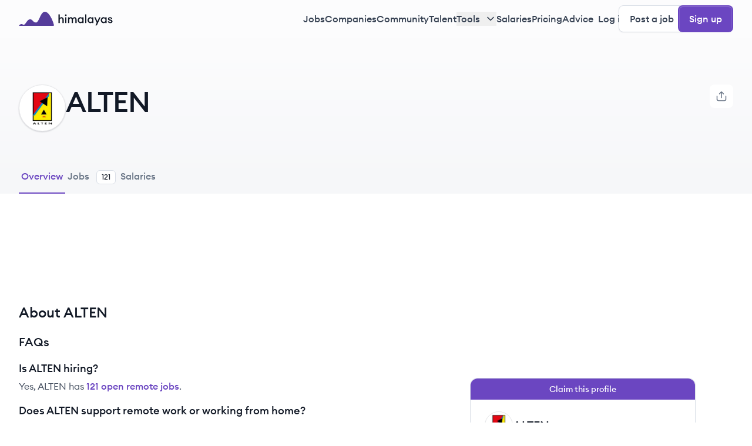

--- FILE ---
content_type: text/html; charset=utf-8
request_url: https://himalayas.app/companies/alten
body_size: 45643
content:
<!DOCTYPE html><html lang="en" class="__variable_9a30be antialiased"><head><meta charSet="utf-8"/><meta name="viewport" content="width=device-width, initial-scale=1"/><link rel="stylesheet" href="/_next/static/css/c83f6b5ebd39e08f.css" data-precedence="next"/><link rel="stylesheet" href="/_next/static/css/3db8f81e01ef624c.css" data-precedence="next"/><link rel="preload" as="script" fetchPriority="low" href="/_next/static/chunks/webpack-5a4d82f48a3807d5.js"/><script src="/_next/static/chunks/45cc193c-7a9d134ded86c796.js" async=""></script><script src="/_next/static/chunks/be29630a-34ba2daf7679c652.js" async=""></script><script src="/_next/static/chunks/6870-6d658bce29cca9da.js" async=""></script><script src="/_next/static/chunks/main-app-cdc570dd818a0ca1.js" async=""></script><script src="/_next/static/chunks/3439-7d0972a233ce4161.js" async=""></script><script src="/_next/static/chunks/8857-48000e4765f037f5.js" async=""></script><script src="/_next/static/chunks/5544-926588d682cb26e9.js" async=""></script><script src="/_next/static/chunks/862-9c2ec8a4e1f4fe46.js" async=""></script><script src="/_next/static/chunks/5546-eafddc0a42053a6e.js" async=""></script><script src="/_next/static/chunks/app/global-error-bda213b1ddf6edee.js" async=""></script><script src="/_next/static/chunks/1420-30d4c23979b30132.js" async=""></script><script src="/_next/static/chunks/4094-e2f157974957add9.js" async=""></script><script src="/_next/static/chunks/app/(signup)/layout-0d586f9a3ac87452.js" async=""></script><script src="/_next/static/chunks/8974-5373b137e692e1af.js" async=""></script><script src="/_next/static/chunks/3271-c34c7bd5f9a21b4a.js" async=""></script><script src="/_next/static/chunks/8297-e1635bff3a999a1d.js" async=""></script><script src="/_next/static/chunks/9190-0405a822a87e7651.js" async=""></script><script src="/_next/static/chunks/9798-f1b2edb413881d63.js" async=""></script><script src="/_next/static/chunks/6095-8cb2496bb319b31b.js" async=""></script><script src="/_next/static/chunks/7053-41550eb64b8910b6.js" async=""></script><script src="/_next/static/chunks/9901-4ca9e6b0244768d1.js" async=""></script><script src="/_next/static/chunks/3317-0d5952ac1278b59c.js" async=""></script><script src="/_next/static/chunks/2110-6b1cd0ee9a435954.js" async=""></script><script src="/_next/static/chunks/4117-7384f661f9d0f4a0.js" async=""></script><script src="/_next/static/chunks/app/(post)/layout-f87fe0823fff8b7e.js" async=""></script><script src="/_next/static/chunks/2415-66ef4fc31ffa8482.js" async=""></script><script src="/_next/static/chunks/6002-dcd3bf53273ba9e8.js" async=""></script><script src="/_next/static/chunks/9951-12d8c4842c3dd916.js" async=""></script><script src="/_next/static/chunks/1178-19538accd67cb41a.js" async=""></script><script src="/_next/static/chunks/6711-af9853dd84d974ba.js" async=""></script><script src="/_next/static/chunks/3669-ee8e5a3df3529ef0.js" async=""></script><script src="/_next/static/chunks/6837-a6ea3a63b0dc1ce5.js" async=""></script><script src="/_next/static/chunks/1194-83a57761897b0ec7.js" async=""></script><script src="/_next/static/chunks/app/(public)/companies/%5Bcompany%5D/page-f3faa1d8b1e8250f.js" async=""></script><script src="/_next/static/chunks/app/(public)/error-7c4f2dcbd6a38932.js" async=""></script><script src="/_next/static/chunks/app/(public)/layout-ab8cc38651e10552.js" async=""></script><link rel="preload" href="https://pagead2.googlesyndication.com/pagead/js/adsbygoogle.js?client=ca-pub-1903475862532265" as="script" crossorigin=""/><link rel="preload" href="https://www.googletagmanager.com/gtag/js?id=G-HJ57XG2CP0" as="script"/><link rel="expect" href="#_R_" blocking="render"/><meta name="next-size-adjust" content=""/><meta name="google-adsense-account" content="ca-pub-1903475862532265"/><link rel="manifest" href="/manifest.json"/><script src="/_next/static/chunks/polyfills-42372ed130431b0a.js" noModule=""></script></head><body><div hidden=""><!--$?--><template id="B:0"></template><!--/$--></div><noscript><img height="1" width="1" style="display:none" src="https://www.facebook.com/tr?id=604809672648149&amp;ev=
            PageView&amp;noscript=1"/></noscript><!--$!--><template data-dgst="BAILOUT_TO_CLIENT_SIDE_RENDERING"></template><!--/$--><!--$--><!--/$--><!--$--><!--/$--><!--$?--><template id="B:1"></template><header class="sticky left-0 right-0 top-0 z-40 flex h-14 items-center bg-[#FCFCFD] transition-opacity xl:h-16"><div class="container mx-auto flex w-full items-center justify-between px-4 py-2 md:px-8 xl:py-[0.5625rem]"><a class="flex-1" href="/"><svg xmlns="http://www.w3.org/2000/svg" viewBox="0 0 213 32" fill="none" aria-labelledby="ankui4ivsyy78ilto4x1k2lm3f44gym3" class="h-6"><path d="M78.06 32H1.296c-.596 0-.938-.605-.54-1.047 1.278-1.417 3.619-3.046 5.273-3.046 2.615 0 2.989 1.86 5.23 1.86 3.736 0 7.846-12.65 14.197-12.65 6.35 0 6.35 7.441 13.449 7.441C46.004 24.558 48.993 0 59.079 0c8.848 0 17.697 18.368 20.51 30.11.234.978-.524 1.89-1.53 1.89z" fill="#553C9A"></path><path d="M89.924 25.656h2.86V19.26c0-2.782 1.456-4.264 3.354-4.264 1.664 0 2.704 1.248 2.704 3.302v7.358h2.86V17.83c0-3.302-1.95-5.434-4.966-5.434-1.69 0-3.172.728-3.952 2.028V6.156h-2.86v19.5zM108.43 7.898c0-1.04-.832-1.898-1.898-1.898-1.04 0-1.924.858-1.924 1.898 0 1.066.884 1.924 1.924 1.924 1.066 0 1.898-.858 1.898-1.924zm-3.328 17.758h2.86v-13h-2.86v13zM111.545 25.656h2.86V19.26c0-2.73 1.274-4.264 3.12-4.264 1.56 0 2.314 1.326 2.314 3.354v7.306h2.86V19.26c0-2.73 1.248-4.264 3.094-4.264 1.56 0 2.314 1.326 2.314 3.354v7.306h2.86v-7.774c0-3.328-1.742-5.486-4.68-5.486-1.716 0-3.38.91-4.16 2.574-.702-1.612-2.106-2.574-4.03-2.574-1.664 0-2.964.806-3.692 2.028v-1.768h-2.86v13zM133.429 19.156c0 3.718 2.704 6.76 6.266 6.76 1.872 0 3.432-.962 4.16-2.002v1.742h2.86v-13h-2.86v1.742c-.728-1.04-2.288-2.002-4.16-2.002-3.562 0-6.266 3.042-6.266 6.76zm10.66 0c0 2.34-1.56 4.16-3.874 4.16s-3.874-1.82-3.874-4.16 1.56-4.16 3.874-4.16 3.874 1.82 3.874 4.16zM150.329 25.656h2.86v-19.5h-2.86v19.5zM155.836 19.156c0 3.718 2.704 6.76 6.266 6.76 1.872 0 3.432-.962 4.16-2.002v1.742h2.86v-13h-2.86v1.742c-.728-1.04-2.288-2.002-4.16-2.002-3.562 0-6.266 3.042-6.266 6.76zm10.66 0c0 2.34-1.56 4.16-3.874 4.16s-3.874-1.82-3.874-4.16 1.56-4.16 3.874-4.16 3.874 1.82 3.874 4.16zM176.897 31.09l8.346-18.434h-3.172l-3.978 9.204-4.004-9.204h-3.146l5.59 12.298-2.782 6.136h3.146zM185.734 19.156c0 3.718 2.704 6.76 6.266 6.76 1.872 0 3.432-.962 4.16-2.002v1.742h2.86v-13h-2.86v1.742c-.728-1.04-2.288-2.002-4.16-2.002-3.562 0-6.266 3.042-6.266 6.76zm10.66 0c0 2.34-1.56 4.16-3.874 4.16s-3.874-1.82-3.874-4.16 1.56-4.16 3.874-4.16 3.874 1.82 3.874 4.16zM212.307 22.068c0-1.976-1.118-3.328-3.458-3.926l-2.184-.572c-1.092-.286-1.742-.728-1.742-1.56 0-.832.806-1.326 1.898-1.326 1.014 0 1.872.52 2.132 1.612h2.86c-.208-2.34-2.158-3.9-4.966-3.9-2.912 0-4.836 1.456-4.836 3.64 0 1.898 1.092 3.354 3.328 3.926l2.132.572c1.352.338 1.924.832 1.924 1.716s-.858 1.378-2.106 1.378c-1.274 0-2.444-.52-2.678-1.924h-2.964c.156 2.6 2.522 4.212 5.564 4.212 2.912 0 5.096-1.326 5.096-3.848z" fill="#121926"></path></svg><span class="sr-only">Himalayas logo</span></a></div></header><!--/$--><section aria-label="Notifications alt+T" tabindex="-1" aria-live="polite" aria-relevant="additions text" aria-atomic="false"></section><main><script type="application/ld+json">{"@context":"https://schema.org","@type":"BreadcrumbList","itemListElement":[{"@type":"ListItem","position":1,"name":"Himalayas","item":"https://himalayas.app"},{"@type":"ListItem","position":2,"name":"Remote companies","item":"https://himalayas.app/companies"},{"@type":"ListItem","position":3,"name":"ALTEN","item":"https://himalayas.app/companies/alten"}]}</script><script type="application/ld+json">{"@context":"https://schema.org","@type":"Organization","name":"ALTEN","url":"https://himalayas.app/companies/alten","logo":"https://cdn-images.himalayas.app/injpbm7hn3twy2m62eb1p24mvk46","sameAs":["https://alten.com?utm_source=himalayas.app&utm_medium=himalayas.app&utm_campaign=himalayas.app&ref=himalayas.app&source=himalayas.app","https://www.linkedin.com/company/alten/"]}</script><section class="bg-hero-gradient"><div class="container mx-auto px-4 pt-16 md:px-8 md:pt-20"><div class="flex flex-col gap-x-6 md:flex-row"><span class="relative inline-block h-16 w-16 mb-5 flex-shrink-0 md:mb-0 md:h-20 md:w-20 flex-shrink-0 after:absolute after:bottom-0 after:left-0 after:right-0 after:top-0 after:rounded-full after:border after:border-gray-900 after:border-opacity-10 after:shadow-xs"><img alt="ALTEN" loading="lazy" width="80" height="80" decoding="async" data-nimg="1" class="absolute h-full w-full rounded-full bg-white border-2 border-white shadow-sm md:border-4" style="color:transparent" src="https://cdn-images.himalayas.app/injpbm7hn3twy2m62eb1p24mvk46"/><span class="flex h-full w-full items-center justify-center rounded-full bg-gray-50 font-medium text-primary-700">AL</span></span><div class="flex flex-1 flex-col"><div class="mb-3 flex items-center md:mb-5"><h1 class=" text-3xl font-medium text-gray-900 md:text-5xl">ALTEN</h1></div><p class="mb-8 line-clamp-2 text-gray-700 md:mb-16 md:line-clamp-1 md:text-xl"></p></div><button class="gap-x-2 font-medium items-center justify-center rounded-lg transition-colors focus:ring-4 focus:outline-none h-max disabled:cursor-not-allowed disabled:text-gray-300 disabled:bg-gray-50 disabled:border-gray-100 border border-gray-200 hover:bg-gray-50 hover:text-gray-800 bg-white text-gray-700 focus:ring-gray-100 text-base border-none px-2.5 py-2.5 shadow-none hidden w-max data-[state=open]:ring-4 data-[state=open]:ring-gray-100 xl:block" type="button" id="radix-_R_qelubsnpuivb_" aria-haspopup="menu" aria-expanded="false" data-state="closed"><svg xmlns="http://www.w3.org/2000/svg" width="24" height="24" fill="none" viewBox="0 0 24 24" class="size-5 text-gray-500"><path stroke="currentColor" stroke-linecap="round" stroke-linejoin="round" stroke-width="2" d="M21 12v4.2c0 1.6802 0 2.5202-.327 3.162a3 3 0 0 1-1.311 1.311C18.7202 21 17.8802 21 16.2 21H7.8c-1.6802 0-2.5202 0-3.162-.327a3 3 0 0 1-1.311-1.311C3 18.7202 3 17.8802 3 16.2V12m13-5-4-4m0 0L8 7m4-4v12"></path></svg></button></div><div dir="ltr" data-orientation="horizontal" class="no-scrollbar -mx-4 overflow-x-auto"><div role="tablist" aria-orientation="horizontal" class="inline-flex items-center justify-center gap-x-4 px-4" tabindex="-1" data-orientation="horizontal" style="outline:none"><a class="transition-colors border-b-2 pb-4 text-sm font-medium hover:border-primary-700 hover:text-primary-700 md:text-base border-primary-700 text-primary-700 whitespace-nowrap px-1" type="button" role="tab" aria-selected="false" aria-controls="radix-_R_4elubsnpuivb_-content-overview" data-state="inactive" id="radix-_R_4elubsnpuivb_-trigger-overview" tabindex="-1" data-orientation="horizontal" data-radix-collection-item="" href="/companies/alten">Overview</a><a class="transition-colors border-transparent border-b-2 pb-4 text-sm font-medium text-gray-500 hover:border-primary-700 hover:text-primary-700 md:text-base md:pb-3.5 whitespace-nowrap px-1 " type="button" role="tab" aria-selected="false" aria-controls="radix-_R_4elubsnpuivb_-content-jobs" data-state="inactive" id="radix-_R_4elubsnpuivb_-trigger-jobs" tabindex="-1" data-orientation="horizontal" data-radix-collection-item="" href="/companies/alten/jobs">Jobs<!-- --> <div class="items-center border rounded-md w-max h-max border-gray-200 px-2 py-0.5 ml-2 hidden bg-white text-xs font-medium text-gray-900 md:inline-flex">121</div></a><a class="transition-colors border-transparent border-b-2 pb-4 text-sm font-medium text-gray-500 hover:border-primary-700 hover:text-primary-700 md:text-base whitespace-nowrap px-1" type="button" role="tab" aria-selected="false" aria-controls="radix-_R_4elubsnpuivb_-content-salaries" data-state="inactive" id="radix-_R_4elubsnpuivb_-trigger-salaries" tabindex="-1" data-orientation="horizontal" data-radix-collection-item="" href="/companies/alten/salaries">Salaries</a></div></div></div></section><section class="container mx-auto px-4 pb-16 md:px-8 md:pb-24"><div class="flex flex-col gap-x-16 xl:flex-row"><div class="flex-shrink-0 xl:w-[48rem]"><div><article class="pt-12 md:pt-16"><div class="mx-auto mb-8 h-[50px] max-h-[50px] w-[300px] max-w-[300px] xl:h-[90px] xl:max-h-[90px] xl:w-[728px] xl:max-w-[728px]" align="center"><!--$!--><template data-dgst="BAILOUT_TO_CLIENT_SIDE_RENDERING"></template><!--/$--></div><div class="border-b border-gray-200"><h2 class="mb-4 text-2xl font-medium text-gray-900 md:mb-5">About ALTEN</h2><article class="md:text-lg [&amp;_:first-child]:mt-0 [&amp;_a&gt;u]:no-underline [&amp;_a]:font-medium [&amp;_a]:text-primary-700 [&amp;_b]:font-medium [&amp;_blockquote]:relative [&amp;_blockquote]:mb-5 [&amp;_blockquote]:mt-1 [&amp;_blockquote]:inline-block [&amp;_blockquote]:w-full [&amp;_blockquote]:border-l-4 [&amp;_blockquote]:border-primary-700 [&amp;_blockquote]:pl-4 [&amp;_blockquote]:font-medium [&amp;_blockquote]:italic [&amp;_div]:mb-4 [&amp;_div]:text-gray-900 [&amp;_div]:md:mb-5 [&amp;_figcaption]:-mt-2 [&amp;_figcaption]:rounded-lg [&amp;_figcaption]:bg-gray-50 [&amp;_figcaption]:p-3 [&amp;_figcaption]:text-sm [&amp;_figure]:mb-4 [&amp;_figure]:md:mb-5 [&amp;_h2]:mb-5 [&amp;_h2]:mt-8 [&amp;_h2]:text-2xl [&amp;_h2]:font-medium [&amp;_h2]:text-gray-900 before:[&amp;_h2]:-mt-24 before:[&amp;_h2]:block before:[&amp;_h2]:h-24 [&amp;_h3]:mb-4 [&amp;_h3]:mt-8 [&amp;_h3]:text-xl [&amp;_h3]:font-medium [&amp;_hr]:mb-12 [&amp;_hr]:mt-12 [&amp;_hr]:h-px [&amp;_hr]:border-0 [&amp;_hr]:bg-gray-200 [&amp;_img]:mb-6 [&amp;_img]:pt-2 [&amp;_li&gt;p]:mb-0 [&amp;_li]:mb-1 [&amp;_ol]:mb-6 [&amp;_ol]:mt-0.5 [&amp;_ol]:list-outside [&amp;_ol]:list-decimal [&amp;_ol]:pl-8 [&amp;_p]:mb-4 [&amp;_p]:md:mb-5 [&amp;_strong]:font-medium [&amp;_table]:-mx-4 [&amp;_table]:mb-6 [&amp;_table]:w-full [&amp;_table]:overflow-x-auto [&amp;_table]:md:mx-0 [&amp;_tbody]:text-sm [&amp;_tbody]:text-gray-600 [&amp;_td]:px-4 [&amp;_td]:py-4 [&amp;_td]:!text-left [&amp;_td]:align-middle [&amp;_td]:first:pl-2 [&amp;_td]:last:pr-2 [&amp;_th]:px-4 [&amp;_th]:pb-2 [&amp;_th]:!text-left [&amp;_th]:text-xs [&amp;_th]:font-medium [&amp;_th]:text-gray-600 [&amp;_th]:first:pl-2 [&amp;_th]:last:pr-2 [&amp;_thead]:border-b [&amp;_thead]:border-gray-200 [&amp;_thead]:!text-left [&amp;_thead]:font-medium [&amp;_tr&gt;td:first-child]:font-medium [&amp;_tr&gt;td:first-child]:text-gray-900 [&amp;_tr]:border-b [&amp;_tr]:border-gray-100 [&amp;_ul]:mb-6 [&amp;_ul]:mt-0.5 [&amp;_ul]:list-outside [&amp;_ul]:list-disc [&amp;_ul]:pl-8"></article><div class="mb-8 md:mb-12"><h2 class="mb-4 text-xl font-medium text-gray-900">FAQs</h2><dl class="space-y-4"><div><dt class="text-lg font-medium text-gray-900">Is ALTEN hiring?</dt><dd class="mt-1 text-gray-600">Yes, <!-- -->ALTEN<!-- --> has<!-- --> <a class="font-medium text-primary-700" href="/companies/alten/jobs">121<!-- --> open remote job<!-- -->s</a>.</dd></div><div><dt class="text-lg font-medium text-gray-900">Does ALTEN support remote work or working from home?</dt><dd class="mt-1 text-gray-600">Yes, ALTEN is a remote-friendly company.</dd></div><div><dt class="text-lg font-medium text-gray-900">Does ALTEN offer a four-day work week?</dt><dd class="mt-1 text-gray-600">No, ALTEN does not offer a four-day work week.</dd></div><div><dt class="text-lg font-medium text-gray-900">Is ALTEN transparent about salaries?</dt><dd class="mt-1 text-gray-600">Yes, <!-- -->ALTEN<!-- --> practices salary transparency, often including salary or compensation ranges in their job posts. They provide salary data for<!-- --> <a class="font-medium text-primary-700" href="/companies/alten/salaries">4<!-- --> role<!-- -->s</a>.</dd></div><div><dt class="text-lg font-medium text-gray-900">What is ALTEN&#x27;s website?</dt><dd class="mt-1 text-gray-600">ALTEN<!-- -->&#x27;s website is<!-- --> <a target="_blank" rel="noopener noreferrer" class="font-medium text-primary-700" href="https://alten.com?utm_source=himalayas.app&amp;utm_medium=himalayas.app&amp;utm_campaign=himalayas.app&amp;ref=himalayas.app&amp;source=himalayas.app">alten.com</a>.</dd></div><div><dt class="text-lg font-medium text-gray-900">Where can I find ALTEN on social media?</dt><dd class="mt-1 text-gray-600">You can find <!-- -->ALTEN<!-- --> on<!-- --> <a target="_blank" rel="noopener noreferrer" class="font-medium text-primary-700" href="https://www.linkedin.com/company/alten/">LinkedIn</a>.</dd></div></dl></div><article class="w-full py-8 md:py-12"><div class="mx-auto h-[250px] w-[300px] xl:h-[90px] xl:w-[728px]" align="center"><!--$!--><template data-dgst="BAILOUT_TO_CLIENT_SIDE_RENDERING"></template><!--/$--></div></article></div></article><article class="w-full border-b border-gray-200 py-8 md:py-12"><div class="mx-auto h-[50px] w-[300px] xl:h-[90px] xl:w-[728px]" align="center"><!--$!--><template data-dgst="BAILOUT_TO_CLIENT_SIDE_RENDERING"></template><!--/$--></div></article></div><nav aria-label="Breadcrumbs" class="mt-4"><ol class="no-scrollbar -mx-4 flex overflow-x-auto px-4 md:mx-0 md:px-0"><li class="inline-flex flex-shrink-0 items-center gap-x-1"><span class="px-2 py-1 text-sm font-medium text-gray-500 transition-colors hover:rounded-md hover:bg-gray-50" tabindex="0" role="link" style="cursor:pointer"><a href="/">Himalayas</a></span><span aria-hidden="true" class="mr-1"><svg xmlns="http://www.w3.org/2000/svg" width="24" height="24" viewBox="0 0 24 24" fill="none" class="h-4 w-4 rotate-90 text-gray-200" aria-labelledby="a4aabvjicxsug8rx4b028gzfvtw7j5f2"><path d="M18 15l-6-6-6 6" stroke="currentColor" stroke-width="2" stroke-linecap="round" stroke-linejoin="round"></path></svg></span></li><li class="inline-flex flex-shrink-0 items-center gap-x-1"><span class="px-2 py-1 text-sm font-medium text-gray-500 transition-colors hover:rounded-md hover:bg-gray-50" tabindex="0" role="link" style="cursor:pointer"><a href="/companies">Remote companies</a></span><span aria-hidden="true" class="mr-1"><svg xmlns="http://www.w3.org/2000/svg" width="24" height="24" viewBox="0 0 24 24" fill="none" class="h-4 w-4 rotate-90 text-gray-200" aria-labelledby="a4aabvjicxsug8rx4b028gzfvtw7j5f2"><path d="M18 15l-6-6-6 6" stroke="currentColor" stroke-width="2" stroke-linecap="round" stroke-linejoin="round"></path></svg></span></li><li class="inline-flex flex-shrink-0 items-center gap-x-1"><span class="px-2 py-1 text-sm font-medium transition-colors hover:rounded-md hover:bg-gray-50 rounded-md bg-gray-50 text-gray-700" aria-disabled="true" role="link" aria-current="page" style="cursor:default">ALTEN</span></li></ol></nav></div><div class="flex flex-col gap-y-6"><div class="mx-auto hidden h-[250px] max-h-[250px] w-[300px] max-w-[300px] xl:mt-16 xl:flex xl:flex-col"><!--$!--><template data-dgst="BAILOUT_TO_CLIENT_SIDE_RENDERING"></template><!--/$--></div><section class="mt-12 h-max w-full rounded-xl border border-gray-200 p-5 xl:p-6 xl:mt-0"><!--$--><a class="-mx-5 -mt-5 mb-5 flex justify-center rounded-t-xl bg-primary-700 py-2 text-sm font-medium text-white transition-colors hover:bg-primary-800 xl:-mx-6 xl:-mt-6" href="/signup/recruit">Claim this profile</a><!--/$--><a class="mb-6 flex items-center gap-x-3" href="/companies/alten"><span class="relative inline-block h-12 w-12 flex-shrink-0 after:absolute after:bottom-0 after:left-0 after:right-0 after:top-0 after:rounded-full after:border after:border-gray-900 after:border-opacity-10 after:shadow-xs"><img alt="ALTEN logo" loading="lazy" width="48" height="48" decoding="async" data-nimg="1" class="absolute h-full w-full rounded-full bg-white" style="color:transparent" src="https://cdn-images.himalayas.app/injpbm7hn3twy2m62eb1p24mvk46"/><span class="flex h-full w-full items-center justify-center rounded-full bg-gray-50 font-medium text-primary-700">AL</span></span><div class="flex items-center"><h2 class="text-xl font-medium text-gray-900">ALTEN</h2></div></a><div class="mb-6 flex flex-col gap-y-5"><div class="flex flex-col gap-y-3"><h3 class="text-sm font-medium text-gray-500">Social media</h3><div class="flex gap-x-3"><a href="twitter.com/Alten_group" target="_blank" rel="noopener noreferrer" class="inline-flex gap-x-2 font-medium items-center justify-center rounded-lg transition-colors focus:ring-4 focus:outline-none h-max disabled:cursor-not-allowed disabled:text-gray-300 disabled:bg-gray-50 disabled:border-gray-100 border border-gray-200 shadow-xs hover:bg-gray-50 hover:text-gray-800 bg-white text-gray-700  focus:ring-gray-100 px-2.5 py-2.5"><svg xmlns="http://www.w3.org/2000/svg" width="24" height="24" viewBox="0 0 24 24" fill="none" class="h-5 w-5 text-gray-500" aria-labelledby="atcratgbw2bokfm9uxxc6c8d64voktgd"><path d="M7.55 21.75c9.055 0 14.008-7.503 14.008-14.008 0-.211-.004-.427-.014-.638A9.999 9.999 0 0024 4.555c-.898.4-1.85.66-2.826.774a4.95 4.95 0 002.165-2.723A9.897 9.897 0 0120.213 3.8a4.93 4.93 0 00-8.394 4.49A13.985 13.985 0 011.673 3.15a4.93 4.93 0 001.523 6.57 4.93 4.93 0 01-2.23-.614v.06a4.922 4.922 0 003.95 4.829 4.893 4.893 0 01-2.221.084 4.933 4.933 0 004.597 3.422A9.875 9.875 0 010 19.538a13.969 13.969 0 007.55 2.212z" fill="currentColor"></path></svg><span class="sr-only">ALTEN&#x27;s Twitter</span></a><a href="https://www.linkedin.com/company/alten/" target="_blank" rel="noopener noreferrer" class="inline-flex gap-x-2 font-medium items-center justify-center rounded-lg transition-colors focus:ring-4 focus:outline-none h-max disabled:cursor-not-allowed disabled:text-gray-300 disabled:bg-gray-50 disabled:border-gray-100 border border-gray-200 shadow-xs hover:bg-gray-50 hover:text-gray-800 bg-white text-gray-700  focus:ring-gray-100 px-2.5 py-2.5"><svg xmlns="http://www.w3.org/2000/svg" width="24" height="24" viewBox="0 0 24 24" fill="none" class="h-5 w-5 text-gray-500" aria-labelledby="aqmrn8dt75h0p99krxzpxqyeoza4k1x8"><path d="M22.223 0H1.772C.792 0 0 .773 0 1.73v20.536C0 23.222.792 24 1.772 24h20.451c.98 0 1.777-.778 1.777-1.73V1.73C24 .773 23.203 0 22.223 0zM7.12 20.452H3.558V8.995H7.12v11.457zM5.34 7.434a2.064 2.064 0 110-4.125 2.063 2.063 0 010 4.125zm15.112 13.018h-3.558v-5.57c0-1.326-.024-3.037-1.852-3.037-1.851 0-2.133 1.449-2.133 2.944v5.663H9.356V8.995h3.413v1.566h.047c.473-.9 1.636-1.852 3.365-1.852 3.605 0 4.27 2.372 4.27 5.457v6.286z" fill="currentColor"></path></svg><span class="sr-only">ALTEN&#x27;s LinkedIn</span></a></div></div></div><a class="inline-flex gap-x-2 font-medium items-center justify-center rounded-lg transition-colors focus:ring-4 focus:outline-none h-max disabled:cursor-not-allowed disabled:text-gray-300 disabled:bg-gray-50 disabled:border-gray-100 border border-gray-200 shadow-xs hover:bg-gray-50 hover:text-gray-800 bg-white text-gray-700 focus:ring-gray-100 text-base px-4.5 py-2.5 w-full truncate" href="https://alten.com?utm_source=himalayas.app&amp;utm_medium=himalayas.app&amp;utm_campaign=himalayas.app&amp;ref=himalayas.app&amp;source=himalayas.app" target="_blank" rel="noopener noreferrer">Visit <!-- -->alten.com<svg xmlns="http://www.w3.org/2000/svg" viewBox="0 0 24 24" fill="none" aria-labelledby="ashpavr6amrnb4gytsu97xfvwos80zy8" class="ml-2 h-5 w-5 -rotate-45 stroke-current"><path d="M5 12h14m0 0l-7-7m7 7l-7 7" stroke="currentColor" stroke-width="2" stroke-linecap="round" stroke-linejoin="round"></path></svg></a></section><div class="hidden flex-col gap-y-6 xl:flex"><div class="border border-gray-200 transition-all ease-in-out md:p-6 w-96 flex-shrink-0 rounded-xl bg-white p-6 shadow-none md:hover:shadow-none"><h2 class="mb-1 text-xl font-medium text-gray-900">Land your dream job with AI</h2><p class="mb-5 text-gray-600">Try our AI resume builder, interview practice, and cover letter generator for free. Then, unlock unlimited use for just $9/month.</p><div class="mb-6"><a class="mb-3 flex flex-row items-center" href="/ai-headshot-generator"><svg xmlns="http://www.w3.org/2000/svg" width="24" height="24" viewBox="0 0 24 24" fill="none" aria-labelledby="a776igsngny3afzg559wg5f88chjxnb" class="mr-2 h-6 w-6 flex-shrink-0 text-primary-600"><path d="M7.5 12l3 3 6-6m5.5 3c0 5.523-4.477 10-10 10S2 17.523 2 12 6.477 2 12 2s10 4.477 10 10z" stroke="currentColor" stroke-width="2" stroke-linecap="round" stroke-linejoin="round"></path></svg><p class="text-gray-600">AI headshot generator</p></a><a class="mb-3 flex flex-row items-center" href="/ai-resume-builder"><svg xmlns="http://www.w3.org/2000/svg" width="24" height="24" viewBox="0 0 24 24" fill="none" aria-labelledby="a776igsngny3afzg559wg5f88chjxnb" class="mr-2 h-6 w-6 flex-shrink-0 text-primary-600"><path d="M7.5 12l3 3 6-6m5.5 3c0 5.523-4.477 10-10 10S2 17.523 2 12 6.477 2 12 2s10 4.477 10 10z" stroke="currentColor" stroke-width="2" stroke-linecap="round" stroke-linejoin="round"></path></svg><p class="text-gray-600">AI resume builder</p></a><a class="mb-3 flex flex-row items-center" href="/ai-cover-letter-generator"><svg xmlns="http://www.w3.org/2000/svg" width="24" height="24" viewBox="0 0 24 24" fill="none" aria-labelledby="a776igsngny3afzg559wg5f88chjxnb" class="mr-2 h-6 w-6 flex-shrink-0 text-primary-600"><path d="M7.5 12l3 3 6-6m5.5 3c0 5.523-4.477 10-10 10S2 17.523 2 12 6.477 2 12 2s10 4.477 10 10z" stroke="currentColor" stroke-width="2" stroke-linecap="round" stroke-linejoin="round"></path></svg><p class="text-gray-600">AI cover letter generator</p></a><a class="mb-3 flex flex-row items-center" href="/ai-interview"><svg xmlns="http://www.w3.org/2000/svg" width="24" height="24" viewBox="0 0 24 24" fill="none" aria-labelledby="a776igsngny3afzg559wg5f88chjxnb" class="mr-2 h-6 w-6 flex-shrink-0 text-primary-600"><path d="M7.5 12l3 3 6-6m5.5 3c0 5.523-4.477 10-10 10S2 17.523 2 12 6.477 2 12 2s10 4.477 10 10z" stroke="currentColor" stroke-width="2" stroke-linecap="round" stroke-linejoin="round"></path></svg><p class="text-gray-600">AI interview practice</p></a><a class="mb-3 flex flex-row items-center" href="/ai-career-coach"><svg xmlns="http://www.w3.org/2000/svg" width="24" height="24" viewBox="0 0 24 24" fill="none" aria-labelledby="a776igsngny3afzg559wg5f88chjxnb" class="mr-2 h-6 w-6 flex-shrink-0 text-primary-600"><path d="M7.5 12l3 3 6-6m5.5 3c0 5.523-4.477 10-10 10S2 17.523 2 12 6.477 2 12 2s10 4.477 10 10z" stroke="currentColor" stroke-width="2" stroke-linecap="round" stroke-linejoin="round"></path></svg><p class="text-gray-600">AI career coach</p></a></div><a class="inline-flex gap-x-2 font-medium items-center justify-center rounded-lg transition-colors focus:ring-4 focus:outline-none h-max disabled:cursor-not-allowed border border-transparent bg-primary-700 text-white hover:bg-primary-800 active:bg-primary-800 disabled:bg-primary-200 disabled:shadow-xs disabled:hover:shadow-xs focus:ring-primary-100 shadow-[0rem_-0.0625rem_0rem_0.0625rem_rgba(107,_70,_193,_0.8)_inset,_0rem_0rem_0rem_0.0625rem_#6B46C1_inset,_0rem_0.03125rem_0rem_0.09375rem_hsla(0,_0%,_100%,_0.25)_inset] hover:shadow-[0rem_-0.0625rem_0rem_0.0625rem_rgba(85,_60,_154,_0.8)_inset,_0rem_0rem_0rem_0.0625rem_#553C9A_inset,_0rem_0.03125rem_0rem_0.09375rem_hsla(0,_0%,_100%,_0.25)_inset] active:shadow-[0px_3px_0px_0px_#553C9A_inset] active:translate-y-[0.5px] text-sm px-4 py-2.5 mb-2 w-full" href="/plus">View all tools</a></div></div><article class="mx-auto h-[600px] max-h-[600px] w-[300px] max-w-[300px] xl:sticky xl:top-20" align="center"><!--$!--><template data-dgst="BAILOUT_TO_CLIENT_SIDE_RENDERING"></template><!--/$--></article></div></div></section><section class="bg-gray-50"><div class="container mx-auto px-4 py-16 md:px-8 md:py-24"><div class="mb-12 md:mb-16 xl:flex xl:justify-between"><div class="md:max-w-3xl"><h2 class="mb-3 text-2xl font-medium text-gray-900 md:mb-4 md:text-3xl">121 remote jobs at ALTEN</h2><p class="mb-8 text-lg text-gray-600 md:text-xl xl:mb-0">Explore the variety of open remote roles at ALTEN, offering flexible work options across multiple disciplines and skill levels.</p></div><a class="inline-flex gap-x-2 font-medium items-center justify-center rounded-lg transition-colors focus:ring-4 focus:outline-none h-max disabled:cursor-not-allowed border border-transparent bg-primary-700 text-white hover:bg-primary-800 active:bg-primary-800 disabled:bg-primary-200 disabled:shadow-xs disabled:hover:shadow-xs focus:ring-primary-100 shadow-[0rem_-0.0625rem_0rem_0.0625rem_rgba(107,_70,_193,_0.8)_inset,_0rem_0rem_0rem_0.0625rem_#6B46C1_inset,_0rem_0.03125rem_0rem_0.09375rem_hsla(0,_0%,_100%,_0.25)_inset] hover:shadow-[0rem_-0.0625rem_0rem_0.0625rem_rgba(85,_60,_154,_0.8)_inset,_0rem_0rem_0rem_0.0625rem_#553C9A_inset,_0rem_0.03125rem_0rem_0.09375rem_hsla(0,_0%,_100%,_0.25)_inset] active:shadow-[0px_3px_0px_0px_#553C9A_inset] active:translate-y-[0.5px] text-base py-3 px-5" href="/companies/alten/jobs">View all jobs at ALTEN</a></div><!--$?--><template id="B:2"></template><div class="mt-8 grid grid-cols-1 gap-4 md:mt-16 md:grid-cols-2 md:gap-8 xl:grid-cols-3"><div class="rounded-xl border border-gray-200 bg-white p-5 shadow-xs transition-all ease-in-out md:p-6 md:hover:shadow-lg flex h-auto w-full flex-col"><div class="mb-5 flex flex-row justify-between"><div class="animate-pulse bg-gray-100 h-12 w-12 rounded-full shadow"></div><div class="h-6 animate-pulse bg-gray-100 w-1/3"></div></div><div class="flex h-full w-full flex-col justify-between"><div class="mb-2 flex h-full w-full flex-row items-center justify-between"><div class="h-6 animate-pulse bg-gray-100 w-3/4"></div></div><div class="mb-2 flex h-full w-full flex-row items-center justify-between"><div class="h-6 animate-pulse bg-gray-100 w-1/4"></div></div><div class="mb-6 flex h-full w-full flex-row items-center justify-start"><div class="h-6 animate-pulse bg-gray-100 mr-2 w-1/4"></div><div class="h-6 animate-pulse bg-gray-100 w-1/2"></div></div><div class="flex h-full w-full flex-row items-center justify-start"><div class="h-6 animate-pulse bg-gray-100 mr-2 w-1/4"></div><div class="h-6 animate-pulse bg-gray-100 w-2/3"></div></div></div></div><div class="rounded-xl border border-gray-200 bg-white p-5 shadow-xs transition-all ease-in-out md:p-6 md:hover:shadow-lg flex h-auto w-full flex-col"><div class="mb-5 flex flex-row justify-between"><div class="animate-pulse bg-gray-100 h-12 w-12 rounded-full shadow"></div><div class="h-6 animate-pulse bg-gray-100 w-1/3"></div></div><div class="flex h-full w-full flex-col justify-between"><div class="mb-2 flex h-full w-full flex-row items-center justify-between"><div class="h-6 animate-pulse bg-gray-100 w-3/4"></div></div><div class="mb-2 flex h-full w-full flex-row items-center justify-between"><div class="h-6 animate-pulse bg-gray-100 w-1/4"></div></div><div class="mb-6 flex h-full w-full flex-row items-center justify-start"><div class="h-6 animate-pulse bg-gray-100 mr-2 w-1/4"></div><div class="h-6 animate-pulse bg-gray-100 w-1/2"></div></div><div class="flex h-full w-full flex-row items-center justify-start"><div class="h-6 animate-pulse bg-gray-100 mr-2 w-1/4"></div><div class="h-6 animate-pulse bg-gray-100 w-2/3"></div></div></div></div><div class="rounded-xl border border-gray-200 bg-white p-5 shadow-xs transition-all ease-in-out md:p-6 md:hover:shadow-lg flex h-auto w-full flex-col"><div class="mb-5 flex flex-row justify-between"><div class="animate-pulse bg-gray-100 h-12 w-12 rounded-full shadow"></div><div class="h-6 animate-pulse bg-gray-100 w-1/3"></div></div><div class="flex h-full w-full flex-col justify-between"><div class="mb-2 flex h-full w-full flex-row items-center justify-between"><div class="h-6 animate-pulse bg-gray-100 w-3/4"></div></div><div class="mb-2 flex h-full w-full flex-row items-center justify-between"><div class="h-6 animate-pulse bg-gray-100 w-1/4"></div></div><div class="mb-6 flex h-full w-full flex-row items-center justify-start"><div class="h-6 animate-pulse bg-gray-100 mr-2 w-1/4"></div><div class="h-6 animate-pulse bg-gray-100 w-1/2"></div></div><div class="flex h-full w-full flex-row items-center justify-start"><div class="h-6 animate-pulse bg-gray-100 mr-2 w-1/4"></div><div class="h-6 animate-pulse bg-gray-100 w-2/3"></div></div></div></div><div class="rounded-xl border border-gray-200 bg-white p-5 shadow-xs transition-all ease-in-out md:p-6 md:hover:shadow-lg flex h-auto w-full flex-col"><div class="mb-5 flex flex-row justify-between"><div class="animate-pulse bg-gray-100 h-12 w-12 rounded-full shadow"></div><div class="h-6 animate-pulse bg-gray-100 w-1/3"></div></div><div class="flex h-full w-full flex-col justify-between"><div class="mb-2 flex h-full w-full flex-row items-center justify-between"><div class="h-6 animate-pulse bg-gray-100 w-3/4"></div></div><div class="mb-2 flex h-full w-full flex-row items-center justify-between"><div class="h-6 animate-pulse bg-gray-100 w-1/4"></div></div><div class="mb-6 flex h-full w-full flex-row items-center justify-start"><div class="h-6 animate-pulse bg-gray-100 mr-2 w-1/4"></div><div class="h-6 animate-pulse bg-gray-100 w-1/2"></div></div><div class="flex h-full w-full flex-row items-center justify-start"><div class="h-6 animate-pulse bg-gray-100 mr-2 w-1/4"></div><div class="h-6 animate-pulse bg-gray-100 w-2/3"></div></div></div></div><div class="rounded-xl border border-gray-200 bg-white p-5 shadow-xs transition-all ease-in-out md:p-6 md:hover:shadow-lg flex h-auto w-full flex-col"><div class="mb-5 flex flex-row justify-between"><div class="animate-pulse bg-gray-100 h-12 w-12 rounded-full shadow"></div><div class="h-6 animate-pulse bg-gray-100 w-1/3"></div></div><div class="flex h-full w-full flex-col justify-between"><div class="mb-2 flex h-full w-full flex-row items-center justify-between"><div class="h-6 animate-pulse bg-gray-100 w-3/4"></div></div><div class="mb-2 flex h-full w-full flex-row items-center justify-between"><div class="h-6 animate-pulse bg-gray-100 w-1/4"></div></div><div class="mb-6 flex h-full w-full flex-row items-center justify-start"><div class="h-6 animate-pulse bg-gray-100 mr-2 w-1/4"></div><div class="h-6 animate-pulse bg-gray-100 w-1/2"></div></div><div class="flex h-full w-full flex-row items-center justify-start"><div class="h-6 animate-pulse bg-gray-100 mr-2 w-1/4"></div><div class="h-6 animate-pulse bg-gray-100 w-2/3"></div></div></div></div><div class="rounded-xl border border-gray-200 bg-white p-5 shadow-xs transition-all ease-in-out md:p-6 md:hover:shadow-lg flex h-auto w-full flex-col"><div class="mb-5 flex flex-row justify-between"><div class="animate-pulse bg-gray-100 h-12 w-12 rounded-full shadow"></div><div class="h-6 animate-pulse bg-gray-100 w-1/3"></div></div><div class="flex h-full w-full flex-col justify-between"><div class="mb-2 flex h-full w-full flex-row items-center justify-between"><div class="h-6 animate-pulse bg-gray-100 w-3/4"></div></div><div class="mb-2 flex h-full w-full flex-row items-center justify-between"><div class="h-6 animate-pulse bg-gray-100 w-1/4"></div></div><div class="mb-6 flex h-full w-full flex-row items-center justify-start"><div class="h-6 animate-pulse bg-gray-100 mr-2 w-1/4"></div><div class="h-6 animate-pulse bg-gray-100 w-1/2"></div></div><div class="flex h-full w-full flex-row items-center justify-start"><div class="h-6 animate-pulse bg-gray-100 mr-2 w-1/4"></div><div class="h-6 animate-pulse bg-gray-100 w-2/3"></div></div></div></div></div><!--/$--></div></section><section class=""><div class="container mx-auto px-4 py-16 md:px-8 md:py-24"><!--$?--><template id="B:3"></template><div class="mb-8 flex items-center"><div class="flex flex-row-reverse"><span class="relative inline-block h-10 w-10 -mr-3 flex-shrink-0 after:absolute after:bottom-0 after:left-0 after:right-0 after:top-0 after:rounded-full after:border after:border-gray-900 after:border-opacity-10 after:shadow-xs"><span class="flex h-full w-full items-center justify-center rounded-full bg-gray-50 font-medium text-primary-700"></span></span><span class="relative inline-block h-10 w-10 -mr-3 flex-shrink-0 after:absolute after:bottom-0 after:left-0 after:right-0 after:top-0 after:rounded-full after:border after:border-gray-900 after:border-opacity-10 after:shadow-xs"><span class="flex h-full w-full items-center justify-center rounded-full bg-gray-50 font-medium text-primary-700"></span></span><span class="relative inline-block h-10 w-10 -mr-3 flex-shrink-0 after:absolute after:bottom-0 after:left-0 after:right-0 after:top-0 after:rounded-full after:border after:border-gray-900 after:border-opacity-10 after:shadow-xs"><span class="flex h-full w-full items-center justify-center rounded-full bg-gray-50 font-medium text-primary-700"></span></span></div><a class="ml-6 inline-flex items-center text-base font-medium text-gray-900" href="/companies">Top remote companies<svg xmlns="http://www.w3.org/2000/svg" viewBox="0 0 24 24" fill="none" aria-labelledby="ashpavr6amrnb4gytsu97xfvwos80zy8" class="ml-2 h-5 w-5 stroke-current"><path d="M5 12h14m0 0l-7-7m7 7l-7 7" stroke="currentColor" stroke-width="2" stroke-linecap="round" stroke-linejoin="round"></path></svg></a></div><div class="mb-12 md:mb-16 xl:flex xl:justify-between"><div class="md:max-w-3xl"><h2 class="mb-3 text-2xl font-medium text-gray-900 md:mb-4 md:text-3xl">Remote companies like ALTEN</h2><p class="mb-8 text-lg text-gray-600 md:text-xl xl:mb-0">Find your next opportunity by exploring profiles of companies that are similar to ALTEN. Compare culture, benefits, and job openings on Himalayas.
  </p></div><a class="inline-flex gap-x-2 font-medium items-center justify-center rounded-lg transition-colors focus:ring-4 focus:outline-none h-max disabled:cursor-not-allowed border border-transparent bg-primary-700 text-white hover:bg-primary-800 active:bg-primary-800 disabled:bg-primary-200 disabled:shadow-xs disabled:hover:shadow-xs focus:ring-primary-100 shadow-[0rem_-0.0625rem_0rem_0.0625rem_rgba(107,_70,_193,_0.8)_inset,_0rem_0rem_0rem_0.0625rem_#6B46C1_inset,_0rem_0.03125rem_0rem_0.09375rem_hsla(0,_0%,_100%,_0.25)_inset] hover:shadow-[0rem_-0.0625rem_0rem_0.0625rem_rgba(85,_60,_154,_0.8)_inset,_0rem_0rem_0rem_0.0625rem_#553C9A_inset,_0rem_0.03125rem_0rem_0.09375rem_hsla(0,_0%,_100%,_0.25)_inset] active:shadow-[0px_3px_0px_0px_#553C9A_inset] active:translate-y-[0.5px] text-base py-3 px-5" href="/companies">View all companies</a></div><div class="mt-8 grid grid-cols-1 gap-4 md:mt-16 md:grid-cols-2 md:gap-8 xl:grid-cols-3"><div class="rounded-xl border border-gray-200 bg-white p-5 shadow-xs transition-all ease-in-out md:p-6 md:hover:shadow-lg flex h-auto w-full flex-col"><div class="mb-5 flex flex-row justify-between"><div class="animate-pulse bg-gray-100 h-12 w-12 rounded-full shadow"></div><div class="h-6 animate-pulse bg-gray-100 w-1/5"></div></div><div class="flex h-full w-full flex-col justify-between"><div class="mb-2 flex h-full w-full flex-row items-center justify-between"><div class="h-6 animate-pulse bg-gray-100 w-1/4"></div></div><div class="mb-2 flex h-full w-full flex-row items-center"><div class="h-6 animate-pulse bg-gray-100 mr-2 w-1/3"></div><div class="h-6 animate-pulse bg-gray-100 w-1/2"></div></div><div class="mb-6 flex h-full w-full flex-col items-center justify-start"><div class="h-6 animate-pulse bg-gray-100 w-full"></div><div class="h-6 animate-pulse bg-gray-100 w-full"></div></div><div class="flex h-full w-full flex-row items-center justify-start"><div class="h-6 animate-pulse bg-gray-100 mr-2 w-1/3"></div><div class="h-6 animate-pulse bg-gray-100 w-1/3"></div></div></div></div><div class="rounded-xl border border-gray-200 bg-white p-5 shadow-xs transition-all ease-in-out md:p-6 md:hover:shadow-lg flex h-auto w-full flex-col"><div class="mb-5 flex flex-row justify-between"><div class="animate-pulse bg-gray-100 h-12 w-12 rounded-full shadow"></div><div class="h-6 animate-pulse bg-gray-100 w-1/5"></div></div><div class="flex h-full w-full flex-col justify-between"><div class="mb-2 flex h-full w-full flex-row items-center justify-between"><div class="h-6 animate-pulse bg-gray-100 w-1/4"></div></div><div class="mb-2 flex h-full w-full flex-row items-center"><div class="h-6 animate-pulse bg-gray-100 mr-2 w-1/3"></div><div class="h-6 animate-pulse bg-gray-100 w-1/2"></div></div><div class="mb-6 flex h-full w-full flex-col items-center justify-start"><div class="h-6 animate-pulse bg-gray-100 w-full"></div><div class="h-6 animate-pulse bg-gray-100 w-full"></div></div><div class="flex h-full w-full flex-row items-center justify-start"><div class="h-6 animate-pulse bg-gray-100 mr-2 w-1/3"></div><div class="h-6 animate-pulse bg-gray-100 w-1/3"></div></div></div></div><div class="rounded-xl border border-gray-200 bg-white p-5 shadow-xs transition-all ease-in-out md:p-6 md:hover:shadow-lg flex h-auto w-full flex-col"><div class="mb-5 flex flex-row justify-between"><div class="animate-pulse bg-gray-100 h-12 w-12 rounded-full shadow"></div><div class="h-6 animate-pulse bg-gray-100 w-1/5"></div></div><div class="flex h-full w-full flex-col justify-between"><div class="mb-2 flex h-full w-full flex-row items-center justify-between"><div class="h-6 animate-pulse bg-gray-100 w-1/4"></div></div><div class="mb-2 flex h-full w-full flex-row items-center"><div class="h-6 animate-pulse bg-gray-100 mr-2 w-1/3"></div><div class="h-6 animate-pulse bg-gray-100 w-1/2"></div></div><div class="mb-6 flex h-full w-full flex-col items-center justify-start"><div class="h-6 animate-pulse bg-gray-100 w-full"></div><div class="h-6 animate-pulse bg-gray-100 w-full"></div></div><div class="flex h-full w-full flex-row items-center justify-start"><div class="h-6 animate-pulse bg-gray-100 mr-2 w-1/3"></div><div class="h-6 animate-pulse bg-gray-100 w-1/3"></div></div></div></div><div class="rounded-xl border border-gray-200 bg-white p-5 shadow-xs transition-all ease-in-out md:p-6 md:hover:shadow-lg flex h-auto w-full flex-col"><div class="mb-5 flex flex-row justify-between"><div class="animate-pulse bg-gray-100 h-12 w-12 rounded-full shadow"></div><div class="h-6 animate-pulse bg-gray-100 w-1/5"></div></div><div class="flex h-full w-full flex-col justify-between"><div class="mb-2 flex h-full w-full flex-row items-center justify-between"><div class="h-6 animate-pulse bg-gray-100 w-1/4"></div></div><div class="mb-2 flex h-full w-full flex-row items-center"><div class="h-6 animate-pulse bg-gray-100 mr-2 w-1/3"></div><div class="h-6 animate-pulse bg-gray-100 w-1/2"></div></div><div class="mb-6 flex h-full w-full flex-col items-center justify-start"><div class="h-6 animate-pulse bg-gray-100 w-full"></div><div class="h-6 animate-pulse bg-gray-100 w-full"></div></div><div class="flex h-full w-full flex-row items-center justify-start"><div class="h-6 animate-pulse bg-gray-100 mr-2 w-1/3"></div><div class="h-6 animate-pulse bg-gray-100 w-1/3"></div></div></div></div><div class="rounded-xl border border-gray-200 bg-white p-5 shadow-xs transition-all ease-in-out md:p-6 md:hover:shadow-lg flex h-auto w-full flex-col"><div class="mb-5 flex flex-row justify-between"><div class="animate-pulse bg-gray-100 h-12 w-12 rounded-full shadow"></div><div class="h-6 animate-pulse bg-gray-100 w-1/5"></div></div><div class="flex h-full w-full flex-col justify-between"><div class="mb-2 flex h-full w-full flex-row items-center justify-between"><div class="h-6 animate-pulse bg-gray-100 w-1/4"></div></div><div class="mb-2 flex h-full w-full flex-row items-center"><div class="h-6 animate-pulse bg-gray-100 mr-2 w-1/3"></div><div class="h-6 animate-pulse bg-gray-100 w-1/2"></div></div><div class="mb-6 flex h-full w-full flex-col items-center justify-start"><div class="h-6 animate-pulse bg-gray-100 w-full"></div><div class="h-6 animate-pulse bg-gray-100 w-full"></div></div><div class="flex h-full w-full flex-row items-center justify-start"><div class="h-6 animate-pulse bg-gray-100 mr-2 w-1/3"></div><div class="h-6 animate-pulse bg-gray-100 w-1/3"></div></div></div></div><div class="rounded-xl border border-gray-200 bg-white p-5 shadow-xs transition-all ease-in-out md:p-6 md:hover:shadow-lg flex h-auto w-full flex-col"><div class="mb-5 flex flex-row justify-between"><div class="animate-pulse bg-gray-100 h-12 w-12 rounded-full shadow"></div><div class="h-6 animate-pulse bg-gray-100 w-1/5"></div></div><div class="flex h-full w-full flex-col justify-between"><div class="mb-2 flex h-full w-full flex-row items-center justify-between"><div class="h-6 animate-pulse bg-gray-100 w-1/4"></div></div><div class="mb-2 flex h-full w-full flex-row items-center"><div class="h-6 animate-pulse bg-gray-100 mr-2 w-1/3"></div><div class="h-6 animate-pulse bg-gray-100 w-1/2"></div></div><div class="mb-6 flex h-full w-full flex-col items-center justify-start"><div class="h-6 animate-pulse bg-gray-100 w-full"></div><div class="h-6 animate-pulse bg-gray-100 w-full"></div></div><div class="flex h-full w-full flex-row items-center justify-start"><div class="h-6 animate-pulse bg-gray-100 mr-2 w-1/3"></div><div class="h-6 animate-pulse bg-gray-100 w-1/3"></div></div></div></div></div><!--/$--></div></section><!--$?--><template id="B:4"></template><section class="container mx-auto px-4 pb-16 md:px-8 md:pb-24"><div class=" flex flex-col gap-y-6 overflow-hidden rounded-2xl bg-gray-50 md:gap-y-10 xl:flex-row xl:items-center xl:gap-x-0 xl:py-5"><div class="flex  flex-col gap-y-6 px-6 pt-10 md:gap-y-8 md:px-16 md:pt-16 xl:p-16"><div class="flex flex-col gap-y-2 md:gap-y-4 xl:w-[30rem]"><h2 class="text-2xl font-medium md:text-4xl">Find your dream job</h2><p class=" text-lg text-gray-600 md:text-xl">Sign up now and join over 100,000 remote workers who receive personalized job alerts, curated job matches, and more for free!</p></div><div class="flex flex-col gap-3 md:flex-row"><button class="inline-flex gap-x-2 font-medium items-center justify-center rounded-lg transition-colors focus:ring-4 focus:outline-none h-max disabled:cursor-not-allowed disabled:text-gray-300 disabled:bg-gray-50 disabled:border-gray-100 border border-gray-200 shadow-xs hover:bg-gray-50 hover:text-gray-800 bg-white text-gray-700 focus:ring-gray-100 text-base py-3 px-5 w-full md:w-max"><svg xmlns="http://www.w3.org/2000/svg" width="24" height="24" viewBox="0 0 24 24" fill="none" class="h-auto" aria-labelledby="ahrjv7koqtzj0757q6mhuq5r72lktt7"><g clip-path="url(#clip0_5460_23490)"><path d="M23.766 12.276c0-.816-.066-1.636-.207-2.438H12.24v4.62h6.482a5.555 5.555 0 01-2.399 3.647v2.999h3.867c2.271-2.09 3.576-5.177 3.576-8.828z" fill="#4285F4"></path><path d="M12.24 24c3.237 0 5.966-1.062 7.955-2.896l-3.867-2.998c-1.076.731-2.465 1.146-4.083 1.146-3.131 0-5.786-2.112-6.738-4.952h-3.99v3.091a12.002 12.002 0 0010.723 6.61z" fill="#34A853"></path><path d="M5.503 14.3a7.188 7.188 0 010-4.594V6.615H1.517a12.01 12.01 0 000 10.776l3.986-3.09z" fill="#FBBC04"></path><path d="M12.24 4.75a6.52 6.52 0 014.603 1.799l3.427-3.426A11.533 11.533 0 0012.24 0 11.998 11.998 0 001.517 6.615l3.986 3.09C6.45 6.863 9.109 4.75 12.24 4.75z" fill="#EA4335"></path></g><defs><clipPath id="clip0_5460_23490"><path fill="#fff" d="M0 0H24V24H0z"></path></clipPath></defs></svg> Sign up with Google</button><a class="inline-flex gap-x-2 font-medium items-center justify-center rounded-lg transition-colors focus:ring-4 focus:outline-none h-max disabled:cursor-not-allowed border border-transparent bg-primary-700 text-white hover:bg-primary-800 active:bg-primary-800 disabled:bg-primary-200 disabled:shadow-xs disabled:hover:shadow-xs focus:ring-primary-100 shadow-[0rem_-0.0625rem_0rem_0.0625rem_rgba(107,_70,_193,_0.8)_inset,_0rem_0rem_0rem_0.0625rem_#6B46C1_inset,_0rem_0.03125rem_0rem_0.09375rem_hsla(0,_0%,_100%,_0.25)_inset] hover:shadow-[0rem_-0.0625rem_0rem_0.0625rem_rgba(85,_60,_154,_0.8)_inset,_0rem_0rem_0rem_0.0625rem_#553C9A_inset,_0rem_0.03125rem_0rem_0.09375rem_hsla(0,_0%,_100%,_0.25)_inset] active:shadow-[0px_3px_0px_0px_#553C9A_inset] active:translate-y-[0.5px] text-base py-3 px-5 w-full md:w-max" href="/signup/talent">Sign up</a></div></div><div class="relative flex items-center xl:items-stretch"><img alt="Himalayas profile for an example user named Frankie Sullivan" loading="lazy" width="1200" height="800" decoding="async" data-nimg="1" class="translate-x-6 translate-y-6 transform rounded-xl border-4 border-gray-900 object-cover object-left-top md:translate-x-12 xl:translate-x-6 xl:translate-y-7" style="color:transparent" src="https://cdn-images.himalayas.app/himalayas-profile-mockup.jpg"/></div></div></section><!--/$--><!--$?--><template id="B:5"></template><!--/$--></main><!--$?--><template id="B:6"></template><footer class=""><section><div class="container mx-auto px-4 py-12 md:px-8 md:pt-16"><a href="/jobs"><svg xmlns="http://www.w3.org/2000/svg" viewBox="0 0 213 32" fill="none" aria-labelledby="ankui4ivsyy78ilto4x1k2lm3f44gym3" class="mb-8 h-6 md:h-8"><path d="M78.06 32H1.296c-.596 0-.938-.605-.54-1.047 1.278-1.417 3.619-3.046 5.273-3.046 2.615 0 2.989 1.86 5.23 1.86 3.736 0 7.846-12.65 14.197-12.65 6.35 0 6.35 7.441 13.449 7.441C46.004 24.558 48.993 0 59.079 0c8.848 0 17.697 18.368 20.51 30.11.234.978-.524 1.89-1.53 1.89z" fill="#553C9A"></path><path d="M89.924 25.656h2.86V19.26c0-2.782 1.456-4.264 3.354-4.264 1.664 0 2.704 1.248 2.704 3.302v7.358h2.86V17.83c0-3.302-1.95-5.434-4.966-5.434-1.69 0-3.172.728-3.952 2.028V6.156h-2.86v19.5zM108.43 7.898c0-1.04-.832-1.898-1.898-1.898-1.04 0-1.924.858-1.924 1.898 0 1.066.884 1.924 1.924 1.924 1.066 0 1.898-.858 1.898-1.924zm-3.328 17.758h2.86v-13h-2.86v13zM111.545 25.656h2.86V19.26c0-2.73 1.274-4.264 3.12-4.264 1.56 0 2.314 1.326 2.314 3.354v7.306h2.86V19.26c0-2.73 1.248-4.264 3.094-4.264 1.56 0 2.314 1.326 2.314 3.354v7.306h2.86v-7.774c0-3.328-1.742-5.486-4.68-5.486-1.716 0-3.38.91-4.16 2.574-.702-1.612-2.106-2.574-4.03-2.574-1.664 0-2.964.806-3.692 2.028v-1.768h-2.86v13zM133.429 19.156c0 3.718 2.704 6.76 6.266 6.76 1.872 0 3.432-.962 4.16-2.002v1.742h2.86v-13h-2.86v1.742c-.728-1.04-2.288-2.002-4.16-2.002-3.562 0-6.266 3.042-6.266 6.76zm10.66 0c0 2.34-1.56 4.16-3.874 4.16s-3.874-1.82-3.874-4.16 1.56-4.16 3.874-4.16 3.874 1.82 3.874 4.16zM150.329 25.656h2.86v-19.5h-2.86v19.5zM155.836 19.156c0 3.718 2.704 6.76 6.266 6.76 1.872 0 3.432-.962 4.16-2.002v1.742h2.86v-13h-2.86v1.742c-.728-1.04-2.288-2.002-4.16-2.002-3.562 0-6.266 3.042-6.266 6.76zm10.66 0c0 2.34-1.56 4.16-3.874 4.16s-3.874-1.82-3.874-4.16 1.56-4.16 3.874-4.16 3.874 1.82 3.874 4.16zM176.897 31.09l8.346-18.434h-3.172l-3.978 9.204-4.004-9.204h-3.146l5.59 12.298-2.782 6.136h3.146zM185.734 19.156c0 3.718 2.704 6.76 6.266 6.76 1.872 0 3.432-.962 4.16-2.002v1.742h2.86v-13h-2.86v1.742c-.728-1.04-2.288-2.002-4.16-2.002-3.562 0-6.266 3.042-6.266 6.76zm10.66 0c0 2.34-1.56 4.16-3.874 4.16s-3.874-1.82-3.874-4.16 1.56-4.16 3.874-4.16 3.874 1.82 3.874 4.16zM212.307 22.068c0-1.976-1.118-3.328-3.458-3.926l-2.184-.572c-1.092-.286-1.742-.728-1.742-1.56 0-.832.806-1.326 1.898-1.326 1.014 0 1.872.52 2.132 1.612h2.86c-.208-2.34-2.158-3.9-4.966-3.9-2.912 0-4.836 1.456-4.836 3.64 0 1.898 1.092 3.354 3.328 3.926l2.132.572c1.352.338 1.924.832 1.924 1.716s-.858 1.378-2.106 1.378c-1.274 0-2.444-.52-2.678-1.924h-2.964c.156 2.6 2.522 4.212 5.564 4.212 2.912 0 5.096-1.326 5.096-3.848z" fill="#121926"></path></svg><span class="sr-only">Himalayas logo</span></a><a href="mailto:hi@himalayas.app" class="font-medium text-gray-600">hi@himalayas.app</a></div></section></footer><!--/$--><!--$--><!--/$--><script>requestAnimationFrame(function(){$RT=performance.now()});</script><script src="/_next/static/chunks/webpack-5a4d82f48a3807d5.js" id="_R_" async=""></script><div hidden id="S:1"><header class="sticky left-0 right-0 top-0 z-40 flex h-14 items-center bg-[#FCFCFD] transition-opacity xl:h-16"><nav aria-label="Main" data-orientation="horizontal" dir="ltr" class="container mx-auto flex w-full items-center justify-between px-4 py-2 md:px-8 xl:py-[0.5625rem]"><a class="flex-1" href="/jobs"><svg xmlns="http://www.w3.org/2000/svg" viewBox="0 0 213 32" fill="none" aria-labelledby="ankui4ivsyy78ilto4x1k2lm3f44gym3" class="h-6"><path d="M78.06 32H1.296c-.596 0-.938-.605-.54-1.047 1.278-1.417 3.619-3.046 5.273-3.046 2.615 0 2.989 1.86 5.23 1.86 3.736 0 7.846-12.65 14.197-12.65 6.35 0 6.35 7.441 13.449 7.441C46.004 24.558 48.993 0 59.079 0c8.848 0 17.697 18.368 20.51 30.11.234.978-.524 1.89-1.53 1.89z" fill="#553C9A"></path><path d="M89.924 25.656h2.86V19.26c0-2.782 1.456-4.264 3.354-4.264 1.664 0 2.704 1.248 2.704 3.302v7.358h2.86V17.83c0-3.302-1.95-5.434-4.966-5.434-1.69 0-3.172.728-3.952 2.028V6.156h-2.86v19.5zM108.43 7.898c0-1.04-.832-1.898-1.898-1.898-1.04 0-1.924.858-1.924 1.898 0 1.066.884 1.924 1.924 1.924 1.066 0 1.898-.858 1.898-1.924zm-3.328 17.758h2.86v-13h-2.86v13zM111.545 25.656h2.86V19.26c0-2.73 1.274-4.264 3.12-4.264 1.56 0 2.314 1.326 2.314 3.354v7.306h2.86V19.26c0-2.73 1.248-4.264 3.094-4.264 1.56 0 2.314 1.326 2.314 3.354v7.306h2.86v-7.774c0-3.328-1.742-5.486-4.68-5.486-1.716 0-3.38.91-4.16 2.574-.702-1.612-2.106-2.574-4.03-2.574-1.664 0-2.964.806-3.692 2.028v-1.768h-2.86v13zM133.429 19.156c0 3.718 2.704 6.76 6.266 6.76 1.872 0 3.432-.962 4.16-2.002v1.742h2.86v-13h-2.86v1.742c-.728-1.04-2.288-2.002-4.16-2.002-3.562 0-6.266 3.042-6.266 6.76zm10.66 0c0 2.34-1.56 4.16-3.874 4.16s-3.874-1.82-3.874-4.16 1.56-4.16 3.874-4.16 3.874 1.82 3.874 4.16zM150.329 25.656h2.86v-19.5h-2.86v19.5zM155.836 19.156c0 3.718 2.704 6.76 6.266 6.76 1.872 0 3.432-.962 4.16-2.002v1.742h2.86v-13h-2.86v1.742c-.728-1.04-2.288-2.002-4.16-2.002-3.562 0-6.266 3.042-6.266 6.76zm10.66 0c0 2.34-1.56 4.16-3.874 4.16s-3.874-1.82-3.874-4.16 1.56-4.16 3.874-4.16 3.874 1.82 3.874 4.16zM176.897 31.09l8.346-18.434h-3.172l-3.978 9.204-4.004-9.204h-3.146l5.59 12.298-2.782 6.136h3.146zM185.734 19.156c0 3.718 2.704 6.76 6.266 6.76 1.872 0 3.432-.962 4.16-2.002v1.742h2.86v-13h-2.86v1.742c-.728-1.04-2.288-2.002-4.16-2.002-3.562 0-6.266 3.042-6.266 6.76zm10.66 0c0 2.34-1.56 4.16-3.874 4.16s-3.874-1.82-3.874-4.16 1.56-4.16 3.874-4.16 3.874 1.82 3.874 4.16zM212.307 22.068c0-1.976-1.118-3.328-3.458-3.926l-2.184-.572c-1.092-.286-1.742-.728-1.742-1.56 0-.832.806-1.326 1.898-1.326 1.014 0 1.872.52 2.132 1.612h2.86c-.208-2.34-2.158-3.9-4.966-3.9-2.912 0-4.836 1.456-4.836 3.64 0 1.898 1.092 3.354 3.328 3.926l2.132.572c1.352.338 1.924.832 1.924 1.716s-.858 1.378-2.106 1.378c-1.274 0-2.444-.52-2.678-1.924h-2.964c.156 2.6 2.522 4.212 5.564 4.212 2.912 0 5.096-1.326 5.096-3.848z" fill="#121926"></path></svg><span class="sr-only">Himalayas logo</span></a><div class="flex-1"></div><div class="flex items-center gap-x-1 xl:hidden"><a class="inline-flex gap-x-2 font-medium items-center justify-center rounded-lg transition-colors focus:ring-4 focus:outline-none h-max disabled:cursor-not-allowed border border-transparent bg-primary-700 text-white hover:bg-primary-800 active:bg-primary-800 disabled:bg-primary-200 disabled:shadow-xs disabled:hover:shadow-xs focus:ring-primary-100 shadow-[0rem_-0.0625rem_0rem_0.0625rem_rgba(107,_70,_193,_0.8)_inset,_0rem_0rem_0rem_0.0625rem_#6B46C1_inset,_0rem_0.03125rem_0rem_0.09375rem_hsla(0,_0%,_100%,_0.25)_inset] hover:shadow-[0rem_-0.0625rem_0rem_0.0625rem_rgba(85,_60,_154,_0.8)_inset,_0rem_0rem_0rem_0.0625rem_#553C9A_inset,_0rem_0.03125rem_0rem_0.09375rem_hsla(0,_0%,_100%,_0.25)_inset] active:shadow-[0px_3px_0px_0px_#553C9A_inset] active:translate-y-[0.5px] text-sm px-3.5 py-2" href="/signup"><span>Sign up</span></a><button class="inline-flex gap-x-2 font-medium items-center justify-center rounded-lg transition-colors focus:ring-4 focus:outline-none h-max disabled:cursor-not-allowed text-gray-700 hover:bg-gray-50 focus:ring-primary-100 p-2 xl:hidden" aria-label="Menu" type="button" aria-haspopup="dialog" aria-expanded="false" aria-controls="radix-_R_2nluivb_" data-state="closed"><svg xmlns="http://www.w3.org/2000/svg" viewBox="0 0 24 24" fill="none" aria-labelledby="an1v7siecvs8dhipzalceuhhyg83a97s" class="h-6 w-6 stroke-current"><path d="M3 12h18M3 6h18M3 18h18" stroke="currentColor" stroke-width="2" stroke-linecap="round" stroke-linejoin="round"></path></svg></button></div><div style="position:relative"><ul data-orientation="horizontal" class="relative hidden items-center gap-x-6 font-medium text-gray-700 hover:text-gray-900 xl:flex" dir="ltr"><li><a class="" data-radix-collection-item="" href="/jobs">Jobs</a></li><li><a class="" data-radix-collection-item="" href="/companies">Companies</a></li><li><a class="" data-radix-collection-item="" href="/community">Community</a></li><li><a class="" data-radix-collection-item="" href="/talent">Talent</a></li><li><button id="radix-_R_5uivb_-trigger-radix-_R_2rluivb_" data-state="closed" aria-expanded="false" aria-controls="radix-_R_5uivb_-content-radix-_R_2rluivb_" class="group flex items-center" data-radix-collection-item=""><a href="/plus">Tools</a><svg xmlns="http://www.w3.org/2000/svg" width="24" height="24" viewBox="0 0 24 24" fill="none" class="h-5 w-5 text-gray-700 ml-2 rotate-180 group-data-[state=open]:rotate-0" aria-labelledby="a4aabvjicxsug8rx4b028gzfvtw7j5f2"><path d="M18 15l-6-6-6 6" stroke="currentColor" stroke-width="2" stroke-linecap="round" stroke-linejoin="round"></path></svg></button></li><li><a class="" data-radix-collection-item="" href="/salaries">Salaries</a></li><li><a class="" data-radix-collection-item="" href="/pricing">Pricing</a></li><li><a class="" data-radix-collection-item="" href="/advice">Advice</a></li><div class="flex items-center gap-x-6 "><li><a class="ml-2" data-radix-collection-item="" href="/login">Log in</a></li><li><a class="inline-flex gap-x-2 font-medium items-center justify-center rounded-lg transition-colors focus:ring-4 focus:outline-none h-max disabled:cursor-not-allowed disabled:text-gray-300 disabled:bg-gray-50 disabled:border-gray-100 border border-gray-200 shadow-xs hover:bg-gray-50 hover:text-gray-800 bg-white text-gray-700 focus:ring-gray-100 text-base px-4.5 py-2.5 -ml-3 -mr-3" data-radix-collection-item="" href="/post">Post a job</a></li><li><a class="inline-flex gap-x-2 font-medium items-center justify-center rounded-lg transition-colors focus:ring-4 focus:outline-none h-max disabled:cursor-not-allowed border border-transparent bg-primary-700 text-white hover:bg-primary-800 active:bg-primary-800 disabled:bg-primary-200 disabled:shadow-xs disabled:hover:shadow-xs focus:ring-primary-100 shadow-[0rem_-0.0625rem_0rem_0.0625rem_rgba(107,_70,_193,_0.8)_inset,_0rem_0rem_0rem_0.0625rem_#6B46C1_inset,_0rem_0.03125rem_0rem_0.09375rem_hsla(0,_0%,_100%,_0.25)_inset] hover:shadow-[0rem_-0.0625rem_0rem_0.0625rem_rgba(85,_60,_154,_0.8)_inset,_0rem_0rem_0rem_0.0625rem_#553C9A_inset,_0rem_0.03125rem_0rem_0.09375rem_hsla(0,_0%,_100%,_0.25)_inset] active:shadow-[0px_3px_0px_0px_#553C9A_inset] active:translate-y-[0.5px] text-base px-4.5 py-2.5" data-radix-collection-item="" href="/signup">Sign up</a></li></div></ul></div></nav></header></div><script>$RB=[];$RV=function(a){$RT=performance.now();for(var b=0;b<a.length;b+=2){var c=a[b],e=a[b+1];null!==e.parentNode&&e.parentNode.removeChild(e);var f=c.parentNode;if(f){var g=c.previousSibling,h=0;do{if(c&&8===c.nodeType){var d=c.data;if("/$"===d||"/&"===d)if(0===h)break;else h--;else"$"!==d&&"$?"!==d&&"$~"!==d&&"$!"!==d&&"&"!==d||h++}d=c.nextSibling;f.removeChild(c);c=d}while(c);for(;e.firstChild;)f.insertBefore(e.firstChild,c);g.data="$";g._reactRetry&&requestAnimationFrame(g._reactRetry)}}a.length=0};
$RC=function(a,b){if(b=document.getElementById(b))(a=document.getElementById(a))?(a.previousSibling.data="$~",$RB.push(a,b),2===$RB.length&&("number"!==typeof $RT?requestAnimationFrame($RV.bind(null,$RB)):(a=performance.now(),setTimeout($RV.bind(null,$RB),2300>a&&2E3<a?2300-a:$RT+300-a)))):b.parentNode.removeChild(b)};$RC("B:1","S:1")</script><div hidden id="S:4"><section class="container mx-auto px-4 pb-16 md:px-8 md:pb-24"><div class=" flex flex-col gap-y-6 overflow-hidden rounded-2xl bg-gray-50 md:gap-y-10 xl:flex-row xl:items-center xl:gap-x-0 xl:py-5"><div class="flex  flex-col gap-y-6 px-6 pt-10 md:gap-y-8 md:px-16 md:pt-16 xl:p-16"><div class="flex flex-col gap-y-2 md:gap-y-4 xl:w-[30rem]"><h2 class="text-2xl font-medium md:text-4xl">Find your dream job</h2><p class=" text-lg text-gray-600 md:text-xl">Sign up now and join over 100,000 remote workers who receive personalized job alerts, curated job matches, and more for free!</p></div><div class="flex flex-col gap-3 md:flex-row"><button class="inline-flex gap-x-2 font-medium items-center justify-center rounded-lg transition-colors focus:ring-4 focus:outline-none h-max disabled:cursor-not-allowed disabled:text-gray-300 disabled:bg-gray-50 disabled:border-gray-100 border border-gray-200 shadow-xs hover:bg-gray-50 hover:text-gray-800 bg-white text-gray-700 focus:ring-gray-100 text-base py-3 px-5 w-full md:w-max"><svg xmlns="http://www.w3.org/2000/svg" width="24" height="24" viewBox="0 0 24 24" fill="none" class="h-auto" aria-labelledby="ahrjv7koqtzj0757q6mhuq5r72lktt7"><g clip-path="url(#clip0_5460_23490)"><path d="M23.766 12.276c0-.816-.066-1.636-.207-2.438H12.24v4.62h6.482a5.555 5.555 0 01-2.399 3.647v2.999h3.867c2.271-2.09 3.576-5.177 3.576-8.828z" fill="#4285F4"></path><path d="M12.24 24c3.237 0 5.966-1.062 7.955-2.896l-3.867-2.998c-1.076.731-2.465 1.146-4.083 1.146-3.131 0-5.786-2.112-6.738-4.952h-3.99v3.091a12.002 12.002 0 0010.723 6.61z" fill="#34A853"></path><path d="M5.503 14.3a7.188 7.188 0 010-4.594V6.615H1.517a12.01 12.01 0 000 10.776l3.986-3.09z" fill="#FBBC04"></path><path d="M12.24 4.75a6.52 6.52 0 014.603 1.799l3.427-3.426A11.533 11.533 0 0012.24 0 11.998 11.998 0 001.517 6.615l3.986 3.09C6.45 6.863 9.109 4.75 12.24 4.75z" fill="#EA4335"></path></g><defs><clipPath id="clip0_5460_23490"><path fill="#fff" d="M0 0H24V24H0z"></path></clipPath></defs></svg> Sign up with Google</button><a class="inline-flex gap-x-2 font-medium items-center justify-center rounded-lg transition-colors focus:ring-4 focus:outline-none h-max disabled:cursor-not-allowed border border-transparent bg-primary-700 text-white hover:bg-primary-800 active:bg-primary-800 disabled:bg-primary-200 disabled:shadow-xs disabled:hover:shadow-xs focus:ring-primary-100 shadow-[0rem_-0.0625rem_0rem_0.0625rem_rgba(107,_70,_193,_0.8)_inset,_0rem_0rem_0rem_0.0625rem_#6B46C1_inset,_0rem_0.03125rem_0rem_0.09375rem_hsla(0,_0%,_100%,_0.25)_inset] hover:shadow-[0rem_-0.0625rem_0rem_0.0625rem_rgba(85,_60,_154,_0.8)_inset,_0rem_0rem_0rem_0.0625rem_#553C9A_inset,_0rem_0.03125rem_0rem_0.09375rem_hsla(0,_0%,_100%,_0.25)_inset] active:shadow-[0px_3px_0px_0px_#553C9A_inset] active:translate-y-[0.5px] text-base py-3 px-5 w-full md:w-max" href="/signup/talent">Sign up</a></div></div><div class="relative flex items-center xl:items-stretch"><img alt="Himalayas profile for an example user named Frankie Sullivan" loading="lazy" width="1200" height="800" decoding="async" data-nimg="1" class="translate-x-6 translate-y-6 transform rounded-xl border-4 border-gray-900 object-cover object-left-top md:translate-x-12 xl:translate-x-6 xl:translate-y-7" style="color:transparent" src="https://cdn-images.himalayas.app/himalayas-profile-mockup.jpg"/></div></div></section></div><script>$RC("B:4","S:4")</script><div hidden id="S:6"><footer class=""><section class="bg-gray-50"><div class="container mx-auto flex items-center px-4 py-8 md:justify-between md:px-8"><div class="flex flex-col justify-start gap-y-3 md:flex-row md:items-center"><svg xmlns="http://www.w3.org/2000/svg" viewBox="0 0 40 28" fill="none" aria-labelledby="amxfu6kervjxp20720xrpqaaxu5a5kak" class="h-[26px] w-[26px] flex-shrink-0 md:mr-4 md:h-8 md:w-8"><path d="M33.24 13.09c-4.28 0-9.09-2.96-13.24-5.81C15.6 4.24 10.76.23 6.76.23 2.68.23 0 3.96 0 7.28v.28a20 20 0 0040 0c-.13 2.68-2.03 5.53-6.76 5.53z" fill="url(#paint0_linear)"></path><path d="M33.24.24c-4 0-8.84 4-13.24 7.04-4.15 2.85-8.96 5.8-13.24 5.8-4.73 0-6.63-2.84-6.76-5.52a20 20 0 0040 0v-.28C40 3.96 37.33.23 33.24.24z" fill="url(#paint1_linear)"></path><path d="M20 7.28c4.15 2.85 8.96 5.8 13.24 5.8 4.73 0 6.63-2.84 6.76-5.52a20 20 0 11-40 0c.13 2.68 2.03 5.53 6.76 5.53 4.28 0 9.09-2.96 13.24-5.81z" fill="url(#paint2_linear)"></path><defs><linearGradient id="paint0_linear" x1="20" y1="12.63" x2="20" y2="1.57" gradientUnits="userSpaceOnUse"><stop stop-color="#FFD748"></stop><stop offset="0.21" stop-color="#FFD644"></stop><stop offset="0.33" stop-color="#FFD438"></stop><stop offset="0.45" stop-color="#FFD024"></stop><stop offset="0.57" stop-color="#FFCB09"></stop><stop offset="1" stop-color="#FFC900"></stop></linearGradient><linearGradient id="paint1_linear" x1="20" y1="1.56" x2="20" y2="13.9" gradientUnits="userSpaceOnUse"><stop stop-color="#009C00"></stop><stop offset="1" stop-color="#00BA18"></stop></linearGradient><linearGradient id="paint2_linear" x1="20" y1="27.28" x2="20" y2="7.28" gradientUnits="userSpaceOnUse"><stop offset="0.13" stop-color="#00CB1B"></stop><stop offset="1" stop-color="#00D924"></stop></linearGradient></defs></svg><p class="text-base text-gray-600 md:text-lg">We contribute 1% of every payment to remove CO₂<!-- --> <span class="hidden md:inline-block">from the atmosphere</span> <!-- -->with<!-- --> <a href="https://climate.stripe.com/cywqrI" target="_blank" rel="noopener noreferrer" class="font-medium">Stripe Climate</a>.</p></div><a class="gap-x-2 font-medium items-center justify-center rounded-lg transition-colors focus:ring-4 focus:outline-none h-max disabled:cursor-not-allowed disabled:text-gray-300 disabled:bg-gray-50 disabled:border-gray-100 border border-gray-200 shadow-xs hover:bg-gray-50 hover:text-gray-800 bg-white text-gray-700 focus:ring-gray-100 text-base px-4.5 py-2.5 hidden md:inline md:min-w-max" href="https://climate.stripe.com/cywqrI" target="_blank" rel="noopener noreferrer">Our pledge</a></div></section><section><div class="container mx-auto px-4 py-12 md:px-8 md:pt-16"><a href="/jobs"><svg xmlns="http://www.w3.org/2000/svg" viewBox="0 0 213 32" fill="none" aria-labelledby="ankui4ivsyy78ilto4x1k2lm3f44gym3" class="mb-8 h-6 md:h-8"><path d="M78.06 32H1.296c-.596 0-.938-.605-.54-1.047 1.278-1.417 3.619-3.046 5.273-3.046 2.615 0 2.989 1.86 5.23 1.86 3.736 0 7.846-12.65 14.197-12.65 6.35 0 6.35 7.441 13.449 7.441C46.004 24.558 48.993 0 59.079 0c8.848 0 17.697 18.368 20.51 30.11.234.978-.524 1.89-1.53 1.89z" fill="#553C9A"></path><path d="M89.924 25.656h2.86V19.26c0-2.782 1.456-4.264 3.354-4.264 1.664 0 2.704 1.248 2.704 3.302v7.358h2.86V17.83c0-3.302-1.95-5.434-4.966-5.434-1.69 0-3.172.728-3.952 2.028V6.156h-2.86v19.5zM108.43 7.898c0-1.04-.832-1.898-1.898-1.898-1.04 0-1.924.858-1.924 1.898 0 1.066.884 1.924 1.924 1.924 1.066 0 1.898-.858 1.898-1.924zm-3.328 17.758h2.86v-13h-2.86v13zM111.545 25.656h2.86V19.26c0-2.73 1.274-4.264 3.12-4.264 1.56 0 2.314 1.326 2.314 3.354v7.306h2.86V19.26c0-2.73 1.248-4.264 3.094-4.264 1.56 0 2.314 1.326 2.314 3.354v7.306h2.86v-7.774c0-3.328-1.742-5.486-4.68-5.486-1.716 0-3.38.91-4.16 2.574-.702-1.612-2.106-2.574-4.03-2.574-1.664 0-2.964.806-3.692 2.028v-1.768h-2.86v13zM133.429 19.156c0 3.718 2.704 6.76 6.266 6.76 1.872 0 3.432-.962 4.16-2.002v1.742h2.86v-13h-2.86v1.742c-.728-1.04-2.288-2.002-4.16-2.002-3.562 0-6.266 3.042-6.266 6.76zm10.66 0c0 2.34-1.56 4.16-3.874 4.16s-3.874-1.82-3.874-4.16 1.56-4.16 3.874-4.16 3.874 1.82 3.874 4.16zM150.329 25.656h2.86v-19.5h-2.86v19.5zM155.836 19.156c0 3.718 2.704 6.76 6.266 6.76 1.872 0 3.432-.962 4.16-2.002v1.742h2.86v-13h-2.86v1.742c-.728-1.04-2.288-2.002-4.16-2.002-3.562 0-6.266 3.042-6.266 6.76zm10.66 0c0 2.34-1.56 4.16-3.874 4.16s-3.874-1.82-3.874-4.16 1.56-4.16 3.874-4.16 3.874 1.82 3.874 4.16zM176.897 31.09l8.346-18.434h-3.172l-3.978 9.204-4.004-9.204h-3.146l5.59 12.298-2.782 6.136h3.146zM185.734 19.156c0 3.718 2.704 6.76 6.266 6.76 1.872 0 3.432-.962 4.16-2.002v1.742h2.86v-13h-2.86v1.742c-.728-1.04-2.288-2.002-4.16-2.002-3.562 0-6.266 3.042-6.266 6.76zm10.66 0c0 2.34-1.56 4.16-3.874 4.16s-3.874-1.82-3.874-4.16 1.56-4.16 3.874-4.16 3.874 1.82 3.874 4.16zM212.307 22.068c0-1.976-1.118-3.328-3.458-3.926l-2.184-.572c-1.092-.286-1.742-.728-1.742-1.56 0-.832.806-1.326 1.898-1.326 1.014 0 1.872.52 2.132 1.612h2.86c-.208-2.34-2.158-3.9-4.966-3.9-2.912 0-4.836 1.456-4.836 3.64 0 1.898 1.092 3.354 3.328 3.926l2.132.572c1.352.338 1.924.832 1.924 1.716s-.858 1.378-2.106 1.378c-1.274 0-2.444-.52-2.678-1.924h-2.964c.156 2.6 2.522 4.212 5.564 4.212 2.912 0 5.096-1.326 5.096-3.848z" fill="#121926"></path></svg><span class="sr-only">Himalayas logo</span></a><a href="mailto:hi@himalayas.app" class="font-medium text-gray-600">hi@himalayas.app</a><div class="mb-12 mt-8 flex items-center justify-between md:mb-16 [&amp;_a]:text-gray-500"><div class="flex flex-row items-center gap-3"><a class="inline-flex gap-x-2 font-medium items-center justify-center rounded-lg transition-colors focus:ring-4 focus:outline-none h-max disabled:cursor-not-allowed disabled:text-gray-300 disabled:bg-gray-50 disabled:border-gray-100 border border-gray-200 shadow-xs hover:bg-gray-50 hover:text-gray-800 bg-white text-gray-700  focus:ring-gray-100 px-2.5 py-2.5" href="https://www.facebook.com/himalayasapp"><svg xmlns="http://www.w3.org/2000/svg" width="24" height="24" viewBox="0 0 24 24" fill="none" class="h-5 w-5 fill-current" aria-labelledby="a52e448tcl6f4b5xzycxuz44bckowyj4"><path d="M24 12c0-6.627-5.373-12-12-12S0 5.373 0 12c0 5.99 4.388 10.954 10.125 11.854V15.47H7.078V12h3.047V9.356c0-3.007 1.792-4.668 4.533-4.668 1.312 0 2.686.234 2.686.234v2.953H15.83c-1.491 0-1.956.925-1.956 1.875V12h3.328l-.532 3.469h-2.796v8.385C19.612 22.954 24 17.99 24 12z" fill="currentColor"></path></svg><span class="sr-only">Facebook</span></a><a class="inline-flex gap-x-2 font-medium items-center justify-center rounded-lg transition-colors focus:ring-4 focus:outline-none h-max disabled:cursor-not-allowed disabled:text-gray-300 disabled:bg-gray-50 disabled:border-gray-100 border border-gray-200 shadow-xs hover:bg-gray-50 hover:text-gray-800 bg-white text-gray-700  focus:ring-gray-100 px-2.5 py-2.5" href="https://www.linkedin.com/company/himalayasapp"><svg xmlns="http://www.w3.org/2000/svg" width="24" height="24" viewBox="0 0 24 24" fill="none" class="h-5 w-5 fill-current" aria-labelledby="aqmrn8dt75h0p99krxzpxqyeoza4k1x8"><path d="M22.223 0H1.772C.792 0 0 .773 0 1.73v20.536C0 23.222.792 24 1.772 24h20.451c.98 0 1.777-.778 1.777-1.73V1.73C24 .773 23.203 0 22.223 0zM7.12 20.452H3.558V8.995H7.12v11.457zM5.34 7.434a2.064 2.064 0 110-4.125 2.063 2.063 0 010 4.125zm15.112 13.018h-3.558v-5.57c0-1.326-.024-3.037-1.852-3.037-1.851 0-2.133 1.449-2.133 2.944v5.663H9.356V8.995h3.413v1.566h.047c.473-.9 1.636-1.852 3.365-1.852 3.605 0 4.27 2.372 4.27 5.457v6.286z" fill="currentColor"></path></svg><span class="sr-only">LinkedIn</span></a></div><div class="flex"><a style="display:inline-block" target="_blank" rel="noopener noreferrer" href="https://apps.apple.com/us/app/himalayas-8aa0ce/id6746706574?itscg=30200&amp;itsct=apps_box_badge&amp;mttnsubad=6746706574"><img alt="Download on the App Store" loading="lazy" width="135" height="40" decoding="async" data-nimg="1" style="color:transparent;width:135px;height:40px;vertical-align:middle;object-fit:contain" src="https://toolbox.marketingtools.apple.com/api/v2/badges/download-on-the-app-store/black/en-us?releaseDate=1749427200"/></a><a class="h-10 w-auto cursor-pointer" target="_blank" href="https://play.google.com/store/apps/details?id=app.himalayas.twa&amp;pcampaignid=pcampaignidMKT-Other-global-all-co-prtnr-py-PartBadge-Mar2515-1"><img alt="Get it on Google Play" loading="lazy" width="135" height="40" decoding="async" data-nimg="1" class="cursor-pointer" style="color:transparent" src="https://cdn-images.himalayas.app/google-play.png"/></a></div></div><div class="mb-12 grid grid-cols-1 gap-8 md:mb-16 md:grid-cols-2 md:gap-x-24 md:gap-y-12 xl:grid-cols-3"><div class="flex flex-col gap-3 [&amp;_a]:text-base [&amp;_a]:font-medium [&amp;_a]:text-gray-600"><p class="mb-1 text-sm font-medium text-gray-900">Himalayas</p><a href="/companies/himalayas">About us</a><a href="/plus">Himalayas Plus</a><a href="/community">Community</a><a href="/companies/himalayas/tech-stack">Tech stack</a><a href="/companies/himalayas/benefits">Employee benefits</a><a href="/terms">Terms and conditions</a><a href="/privacy">Privacy policy</a><a href="mailto:hi@himalayas.app">Contact us</a></div><div class="flex flex-col gap-3 [&amp;_a]:text-base [&amp;_a]:font-medium [&amp;_a]:text-gray-600"><p class="mb-1 text-sm font-medium text-gray-900">For job seekers</p><a href="/signup/talent">Create your profile</a><a href="/jobs">Browse remote jobs</a><a href="/companies">Discover remote companies</a><a href="/job-description-keyword-finder">Job description keyword finder</a><a href="/advice">Remote work advice</a><a href="/career-guides">Career guides</a><a href="/job-application-tracker">Job application tracker</a><a href="/ai-resume-builder">AI resume builder</a><a href="/resumes">Resume examples and templates</a><a href="/ai-cover-letter-generator">AI cover letter generator</a><a href="/cover-letters">Cover letter examples</a><a href="/ai-headshot-generator">AI headshot generator</a><a href="/ai-interview">AI interview prep</a><a href="/interview-questions">Interview questions and answers</a><a href="/interview-answer-generator">AI interview answer generator</a><a href="/ai-career-coach">AI career coach</a><a href="/free-resume-builder">Free resume builder</a><a href="/ai-resume-summary-generator">Resume summary generator</a><a href="/ai-resume-bullet-points-generator">Resume bullet points generator</a><a href="/ai-resume-skills-section-generator">Resume skills section generator</a><a href="/mcp">Remote jobs MCP</a><a href="/rss">Remote jobs RSS</a><a href="/api">Remote jobs API</a><a href="/free-remote-jobs-widget">Remote jobs widget</a><a href="/rewards">Community rewards</a></div><div class="flex flex-col gap-3 [&amp;_a]:text-base [&amp;_a]:font-medium [&amp;_a]:text-gray-600"><p class="mb-1 text-sm font-medium text-gray-900">For companies</p><a href="/post">Post a remote job</a><a href="/job-description-generator">Job description generator</a><a href="/job-descriptions">Job description templates</a><a href="/interview-question-generator">Interview question generator</a><a href="/talent">Remote talent marketplace</a><a href="/signup/recruit">Create a company profile</a><a href="/signup/recruit">Add your tech stack</a><a href="/signup/recruit">Share employee benefits</a><a href="/pricing">Pricing</a></div><div class="flex flex-col gap-3 [&amp;_a]:text-base [&amp;_a]:font-medium [&amp;_a]:text-gray-600"><p class="mb-1 text-sm font-medium text-gray-900">Remote work statistics</p><a href="/salaries">Remote salaries</a><a href="/remote-work-statistics/jobs/categories">Top remote job categories</a><a href="/remote-work-statistics/jobs/skills">Top remote job skills</a><a href="/remote-work-statistics/jobs/countries">Top countries for remote jobs</a><a href="/remote-work-statistics/jobs/industries">Top industries for remote jobs</a><a href="/remote-work-statistics/companies/countries">Top countries for remote companies</a><a href="/remote-work-statistics/companies/industries">Top industries for remote companies</a></div><div class="flex flex-col gap-3 [&amp;_a]:text-base [&amp;_a]:font-medium [&amp;_a]:text-gray-600"><p class="mb-1 text-sm font-medium text-gray-900">Other tools</p><a href="/job-search-checklist">Job search checklist</a><a href="/job-application-checklist">Job application checklist</a><a href="/resume-checklist">Resume checklist</a><a href="/cover-letter-checklist">Cover letter checklist</a><a href="/interview-preparation-checklist">Interview preparation checklist</a><a href="/salary-negotiation-checklist">Salary negotiation checklist</a><a href="/transferable-skills-checklist">Transferable skills checklist</a><a href="/linkedin-headline-generator">LinkedIn headline generator</a><a href="/ai-resignation-letter-generator">Resignation letter generator</a><a href="/ai-letter-of-recommendation-generator">Letter of recommendation generator</a></div></div><!--$?--><template id="B:7"></template><!--/$--><div class="w-full border-t border-gray-100 pt-8"><p class="text-gray-600">© <!-- -->2026<!-- --> Himalayas. All rights reserved. Built with<!-- --> <a class="font-medium hover:text-gray-700" href="https://untitledui.com">Untitled UI</a>. Logos provided by<!-- --> <a class="font-medium hover:text-gray-700" href="https://logo.dev">Logo.dev</a>. Voice powered by<!-- --> <a class="inline-flex items-center justify-center font-medium hover:text-gray-700" href="https://elevenlabs.io/startup-grants">Elevenlabs Grants</a></p></div></div></section></footer></div><script>$RC("B:6","S:6")</script><div hidden id="S:7"><div class="flex w-full flex-col border-t border-gray-100 py-8 xl:flex-row xl:items-center xl:justify-between"><div><p class="mb-2 font-medium text-gray-900">Join the remote work revolution</p><p class="mb-5 text-gray-600 xl:mb-0">Join over 100,000 job seekers who get tailored alerts and access to top recruiters.</p></div><div class="flex flex-col-reverse gap-3 md:flex-row"><button class="inline-flex gap-x-2 font-medium items-center justify-center rounded-lg transition-colors focus:ring-4 focus:outline-none h-max disabled:cursor-not-allowed disabled:text-gray-300 disabled:bg-gray-50 disabled:border-gray-100 border border-gray-200 shadow-xs hover:bg-gray-50 hover:text-gray-800 bg-white text-gray-700 focus:ring-gray-100 text-base py-3 px-5 w-full md:w-max"><svg xmlns="http://www.w3.org/2000/svg" width="24" height="24" viewBox="0 0 24 24" fill="none" class="h-auto" aria-labelledby="ahrjv7koqtzj0757q6mhuq5r72lktt7"><g clip-path="url(#clip0_5460_23490)"><path d="M23.766 12.276c0-.816-.066-1.636-.207-2.438H12.24v4.62h6.482a5.555 5.555 0 01-2.399 3.647v2.999h3.867c2.271-2.09 3.576-5.177 3.576-8.828z" fill="#4285F4"></path><path d="M12.24 24c3.237 0 5.966-1.062 7.955-2.896l-3.867-2.998c-1.076.731-2.465 1.146-4.083 1.146-3.131 0-5.786-2.112-6.738-4.952h-3.99v3.091a12.002 12.002 0 0010.723 6.61z" fill="#34A853"></path><path d="M5.503 14.3a7.188 7.188 0 010-4.594V6.615H1.517a12.01 12.01 0 000 10.776l3.986-3.09z" fill="#FBBC04"></path><path d="M12.24 4.75a6.52 6.52 0 014.603 1.799l3.427-3.426A11.533 11.533 0 0012.24 0 11.998 11.998 0 001.517 6.615l3.986 3.09C6.45 6.863 9.109 4.75 12.24 4.75z" fill="#EA4335"></path></g><defs><clipPath id="clip0_5460_23490"><path fill="#fff" d="M0 0H24V24H0z"></path></clipPath></defs></svg> Sign up with Google</button><a class="inline-flex gap-x-2 font-medium items-center justify-center rounded-lg transition-colors focus:ring-4 focus:outline-none h-max disabled:cursor-not-allowed border border-transparent bg-primary-700 text-white hover:bg-primary-800 active:bg-primary-800 disabled:bg-primary-200 disabled:shadow-xs disabled:hover:shadow-xs focus:ring-primary-100 shadow-[0rem_-0.0625rem_0rem_0.0625rem_rgba(107,_70,_193,_0.8)_inset,_0rem_0rem_0rem_0.0625rem_#6B46C1_inset,_0rem_0.03125rem_0rem_0.09375rem_hsla(0,_0%,_100%,_0.25)_inset] hover:shadow-[0rem_-0.0625rem_0rem_0.0625rem_rgba(85,_60,_154,_0.8)_inset,_0rem_0rem_0rem_0.0625rem_#553C9A_inset,_0rem_0.03125rem_0rem_0.09375rem_hsla(0,_0%,_100%,_0.25)_inset] active:shadow-[0px_3px_0px_0px_#553C9A_inset] active:translate-y-[0.5px] text-base py-3 px-5 w-full md:w-max" href="/signup">Sign up</a></div></div></div><script>$RC("B:7","S:7")</script><script>(self.__next_f=self.__next_f||[]).push([0])</script><script>self.__next_f.push([1,"1:\"$Sreact.fragment\"\n2:I[27930,[],\"\"]\n3:I[5464,[],\"\"]\n6:I[17619,[],\"OutletBoundary\"]\n8:I[51842,[],\"AsyncMetadataOutlet\"]\na:I[17619,[],\"ViewportBoundary\"]\nc:I[17619,[],\"MetadataBoundary\"]\nd:\"$Sreact.suspense\"\nf:I[32690,[\"3439\",\"static/chunks/3439-7d0972a233ce4161.js\",\"8857\",\"static/chunks/8857-48000e4765f037f5.js\",\"5544\",\"static/chunks/5544-926588d682cb26e9.js\",\"862\",\"static/chunks/862-9c2ec8a4e1f4fe46.js\",\"5546\",\"static/chunks/5546-eafddc0a42053a6e.js\",\"4219\",\"static/chunks/app/global-error-bda213b1ddf6edee.js\"],\"default\"]\n10:I[22734,[\"1420\",\"static/chunks/1420-30d4c23979b30132.js\",\"4094\",\"static/chunks/4094-e2f157974957add9.js\",\"2571\",\"static/chunks/app/(signup)/layout-0d586f9a3ac87452.js\"],\"\"]\n"])</script><script>self.__next_f.push([1,"11:I[90848,[\"3439\",\"static/chunks/3439-7d0972a233ce4161.js\",\"8857\",\"static/chunks/8857-48000e4765f037f5.js\",\"5544\",\"static/chunks/5544-926588d682cb26e9.js\",\"1420\",\"static/chunks/1420-30d4c23979b30132.js\",\"8974\",\"static/chunks/8974-5373b137e692e1af.js\",\"3271\",\"static/chunks/3271-c34c7bd5f9a21b4a.js\",\"8297\",\"static/chunks/8297-e1635bff3a999a1d.js\",\"9190\",\"static/chunks/9190-0405a822a87e7651.js\",\"9798\",\"static/chunks/9798-f1b2edb413881d63.js\",\"6095\",\"static/chunks/6095-8cb2496bb319b31b.js\",\"7053\",\"static/chunks/7053-41550eb64b8910b6.js\",\"4094\",\"static/chunks/4094-e2f157974957add9.js\",\"9901\",\"static/chunks/9901-4ca9e6b0244768d1.js\",\"862\",\"static/chunks/862-9c2ec8a4e1f4fe46.js\",\"3317\",\"static/chunks/3317-0d5952ac1278b59c.js\",\"2110\",\"static/chunks/2110-6b1cd0ee9a435954.js\",\"4117\",\"static/chunks/4117-7384f661f9d0f4a0.js\",\"881\",\"static/chunks/app/(post)/layout-f87fe0823fff8b7e.js\"],\"default\"]\n"])</script><script>self.__next_f.push([1,"13:I[19061,[\"1420\",\"static/chunks/1420-30d4c23979b30132.js\",\"4094\",\"static/chunks/4094-e2f157974957add9.js\",\"2571\",\"static/chunks/app/(signup)/layout-0d586f9a3ac87452.js\"],\"AuthPostHogProvider\"]\n"])</script><script>self.__next_f.push([1,"15:I[23439,[\"3439\",\"static/chunks/3439-7d0972a233ce4161.js\",\"8857\",\"static/chunks/8857-48000e4765f037f5.js\",\"5544\",\"static/chunks/5544-926588d682cb26e9.js\",\"8974\",\"static/chunks/8974-5373b137e692e1af.js\",\"3271\",\"static/chunks/3271-c34c7bd5f9a21b4a.js\",\"8297\",\"static/chunks/8297-e1635bff3a999a1d.js\",\"9190\",\"static/chunks/9190-0405a822a87e7651.js\",\"2415\",\"static/chunks/2415-66ef4fc31ffa8482.js\",\"6002\",\"static/chunks/6002-dcd3bf53273ba9e8.js\",\"9951\",\"static/chunks/9951-12d8c4842c3dd916.js\",\"1178\",\"static/chunks/1178-19538accd67cb41a.js\",\"6711\",\"static/chunks/6711-af9853dd84d974ba.js\",\"6095\",\"static/chunks/6095-8cb2496bb319b31b.js\",\"3669\",\"static/chunks/3669-ee8e5a3df3529ef0.js\",\"862\",\"static/chunks/862-9c2ec8a4e1f4fe46.js\",\"6837\",\"static/chunks/6837-a6ea3a63b0dc1ce5.js\",\"1194\",\"static/chunks/1194-83a57761897b0ec7.js\",\"9319\",\"static/chunks/app/(public)/companies/%5Bcompany%5D/page-f3faa1d8b1e8250f.js\"],\"\"]\n"])</script><script>self.__next_f.push([1,"17:I[85198,[\"3439\",\"static/chunks/3439-7d0972a233ce4161.js\",\"8857\",\"static/chunks/8857-48000e4765f037f5.js\",\"5544\",\"static/chunks/5544-926588d682cb26e9.js\",\"8974\",\"static/chunks/8974-5373b137e692e1af.js\",\"3271\",\"static/chunks/3271-c34c7bd5f9a21b4a.js\",\"8297\",\"static/chunks/8297-e1635bff3a999a1d.js\",\"9190\",\"static/chunks/9190-0405a822a87e7651.js\",\"2415\",\"static/chunks/2415-66ef4fc31ffa8482.js\",\"6002\",\"static/chunks/6002-dcd3bf53273ba9e8.js\",\"9951\",\"static/chunks/9951-12d8c4842c3dd916.js\",\"1178\",\"static/chunks/1178-19538accd67cb41a.js\",\"6711\",\"static/chunks/6711-af9853dd84d974ba.js\",\"6095\",\"static/chunks/6095-8cb2496bb319b31b.js\",\"3669\",\"static/chunks/3669-ee8e5a3df3529ef0.js\",\"862\",\"static/chunks/862-9c2ec8a4e1f4fe46.js\",\"6837\",\"static/chunks/6837-a6ea3a63b0dc1ce5.js\",\"1194\",\"static/chunks/1194-83a57761897b0ec7.js\",\"9319\",\"static/chunks/app/(public)/companies/%5Bcompany%5D/page-f3faa1d8b1e8250f.js\"],\"default\"]\n"])</script><script>self.__next_f.push([1,"19:I[84004,[\"1420\",\"static/chunks/1420-30d4c23979b30132.js\",\"4094\",\"static/chunks/4094-e2f157974957add9.js\",\"2571\",\"static/chunks/app/(signup)/layout-0d586f9a3ac87452.js\"],\"default\"]\n1a:I[9385,[\"3439\",\"static/chunks/3439-7d0972a233ce4161.js\",\"8857\",\"static/chunks/8857-48000e4765f037f5.js\",\"5544\",\"static/chunks/5544-926588d682cb26e9.js\",\"1420\",\"static/chunks/1420-30d4c23979b30132.js\",\"862\",\"static/chunks/862-9c2ec8a4e1f4fe46.js\",\"5546\",\"static/chunks/5546-eafddc0a42053a6e.js\",\"1880\",\"static/chunks/app/(public)/error-7c4f2dcbd6a38932.js\"],\"default\"]\n"])</script><script>self.__next_f.push([1,"22:I[49178,[\"3439\",\"static/chunks/3439-7d0972a233ce4161.js\",\"8857\",\"static/chunks/8857-48000e4765f037f5.js\",\"5544\",\"static/chunks/5544-926588d682cb26e9.js\",\"1420\",\"static/chunks/1420-30d4c23979b30132.js\",\"8974\",\"static/chunks/8974-5373b137e692e1af.js\",\"3271\",\"static/chunks/3271-c34c7bd5f9a21b4a.js\",\"8297\",\"static/chunks/8297-e1635bff3a999a1d.js\",\"9190\",\"static/chunks/9190-0405a822a87e7651.js\",\"9798\",\"static/chunks/9798-f1b2edb413881d63.js\",\"6095\",\"static/chunks/6095-8cb2496bb319b31b.js\",\"7053\",\"static/chunks/7053-41550eb64b8910b6.js\",\"4094\",\"static/chunks/4094-e2f157974957add9.js\",\"9901\",\"static/chunks/9901-4ca9e6b0244768d1.js\",\"862\",\"static/chunks/862-9c2ec8a4e1f4fe46.js\",\"3317\",\"static/chunks/3317-0d5952ac1278b59c.js\",\"2110\",\"static/chunks/2110-6b1cd0ee9a435954.js\",\"4117\",\"static/chunks/4117-7384f661f9d0f4a0.js\",\"1816\",\"static/chunks/app/(public)/layout-ab8cc38651e10552.js\"],\"default\"]\n"])</script><script>self.__next_f.push([1,"23:I[25544,[\"3439\",\"static/chunks/3439-7d0972a233ce4161.js\",\"8857\",\"static/chunks/8857-48000e4765f037f5.js\",\"5544\",\"static/chunks/5544-926588d682cb26e9.js\",\"8974\",\"static/chunks/8974-5373b137e692e1af.js\",\"3271\",\"static/chunks/3271-c34c7bd5f9a21b4a.js\",\"8297\",\"static/chunks/8297-e1635bff3a999a1d.js\",\"9190\",\"static/chunks/9190-0405a822a87e7651.js\",\"2415\",\"static/chunks/2415-66ef4fc31ffa8482.js\",\"6002\",\"static/chunks/6002-dcd3bf53273ba9e8.js\",\"9951\",\"static/chunks/9951-12d8c4842c3dd916.js\",\"1178\",\"static/chunks/1178-19538accd67cb41a.js\",\"6711\",\"static/chunks/6711-af9853dd84d974ba.js\",\"6095\",\"static/chunks/6095-8cb2496bb319b31b.js\",\"3669\",\"static/chunks/3669-ee8e5a3df3529ef0.js\",\"862\",\"static/chunks/862-9c2ec8a4e1f4fe46.js\",\"6837\",\"static/chunks/6837-a6ea3a63b0dc1ce5.js\",\"1194\",\"static/chunks/1194-83a57761897b0ec7.js\",\"9319\",\"static/chunks/app/(public)/companies/%5Bcompany%5D/page-f3faa1d8b1e8250f.js\"],\"Image\"]\n"])</script><script>self.__next_f.push([1,"33:I[57090,[\"3439\",\"static/chunks/3439-7d0972a233ce4161.js\",\"8857\",\"static/chunks/8857-48000e4765f037f5.js\",\"5544\",\"static/chunks/5544-926588d682cb26e9.js\",\"1420\",\"static/chunks/1420-30d4c23979b30132.js\",\"8974\",\"static/chunks/8974-5373b137e692e1af.js\",\"3271\",\"static/chunks/3271-c34c7bd5f9a21b4a.js\",\"8297\",\"static/chunks/8297-e1635bff3a999a1d.js\",\"9190\",\"static/chunks/9190-0405a822a87e7651.js\",\"9798\",\"static/chunks/9798-f1b2edb413881d63.js\",\"6095\",\"static/chunks/6095-8cb2496bb319b31b.js\",\"7053\",\"static/chunks/7053-41550eb64b8910b6.js\",\"4094\",\"static/chunks/4094-e2f157974957add9.js\",\"9901\",\"static/chunks/9901-4ca9e6b0244768d1.js\",\"862\",\"static/chunks/862-9c2ec8a4e1f4fe46.js\",\"3317\",\"static/chunks/3317-0d5952ac1278b59c.js\",\"2110\",\"static/chunks/2110-6b1cd0ee9a435954.js\",\"4117\",\"static/chunks/4117-7384f661f9d0f4a0.js\",\"881\",\"static/chunks/app/(post)/layout-f87fe0823fff8b7e.js\"],\"default\"]\n"])</script><script>self.__next_f.push([1,"35:I[73352,[\"3439\",\"static/chunks/3439-7d0972a233ce4161.js\",\"8857\",\"static/chunks/8857-48000e4765f037f5.js\",\"5544\",\"static/chunks/5544-926588d682cb26e9.js\",\"1420\",\"static/chunks/1420-30d4c23979b30132.js\",\"8974\",\"static/chunks/8974-5373b137e692e1af.js\",\"3271\",\"static/chunks/3271-c34c7bd5f9a21b4a.js\",\"8297\",\"static/chunks/8297-e1635bff3a999a1d.js\",\"9190\",\"static/chunks/9190-0405a822a87e7651.js\",\"9798\",\"static/chunks/9798-f1b2edb413881d63.js\",\"6095\",\"static/chunks/6095-8cb2496bb319b31b.js\",\"7053\",\"static/chunks/7053-41550eb64b8910b6.js\",\"4094\",\"static/chunks/4094-e2f157974957add9.js\",\"9901\",\"static/chunks/9901-4ca9e6b0244768d1.js\",\"862\",\"static/chunks/862-9c2ec8a4e1f4fe46.js\",\"3317\",\"static/chunks/3317-0d5952ac1278b59c.js\",\"2110\",\"static/chunks/2110-6b1cd0ee9a435954.js\",\"4117\",\"static/chunks/4117-7384f661f9d0f4a0.js\",\"881\",\"static/chunks/app/(post)/layout-f87fe0823fff8b7e.js\"],\"default\"]\n"])</script><script>self.__next_f.push([1,"61:I[61998,[\"3439\",\"static/chunks/3439-7d0972a233ce4161.js\",\"8857\",\"static/chunks/8857-48000e4765f037f5.js\",\"5544\",\"static/chunks/5544-926588d682cb26e9.js\",\"1420\",\"static/chunks/1420-30d4c23979b30132.js\",\"8974\",\"static/chunks/8974-5373b137e692e1af.js\",\"3271\",\"static/chunks/3271-c34c7bd5f9a21b4a.js\",\"8297\",\"static/chunks/8297-e1635bff3a999a1d.js\",\"9190\",\"static/chunks/9190-0405a822a87e7651.js\",\"9798\",\"static/chunks/9798-f1b2edb413881d63.js\",\"6095\",\"static/chunks/6095-8cb2496bb319b31b.js\",\"7053\",\"static/chunks/7053-41550eb64b8910b6.js\",\"4094\",\"static/chunks/4094-e2f157974957add9.js\",\"9901\",\"static/chunks/9901-4ca9e6b0244768d1.js\",\"862\",\"static/chunks/862-9c2ec8a4e1f4fe46.js\",\"3317\",\"static/chunks/3317-0d5952ac1278b59c.js\",\"2110\",\"static/chunks/2110-6b1cd0ee9a435954.js\",\"4117\",\"static/chunks/4117-7384f661f9d0f4a0.js\",\"881\",\"static/chunks/app/(post)/layout-f87fe0823fff8b7e.js\"],\"default\"]\n"])</script><script>self.__next_f.push([1,"76:I[17370,[\"3439\",\"static/chunks/3439-7d0972a233ce4161.js\",\"8857\",\"static/chunks/8857-48000e4765f037f5.js\",\"5544\",\"static/chunks/5544-926588d682cb26e9.js\",\"8974\",\"static/chunks/8974-5373b137e692e1af.js\",\"3271\",\"static/chunks/3271-c34c7bd5f9a21b4a.js\",\"8297\",\"static/chunks/8297-e1635bff3a999a1d.js\",\"9190\",\"static/chunks/9190-0405a822a87e7651.js\",\"2415\",\"static/chunks/2415-66ef4fc31ffa8482.js\",\"6002\",\"static/chunks/6002-dcd3bf53273ba9e8.js\",\"9951\",\"static/chunks/9951-12d8c4842c3dd916.js\",\"1178\",\"static/chunks/1178-19538accd67cb41a.js\",\"6711\",\"static/chunks/6711-af9853dd84d974ba.js\",\"6095\",\"static/chunks/6095-8cb2496bb319b31b.js\",\"3669\",\"static/chunks/3669-ee8e5a3df3529ef0.js\",\"862\",\"static/chunks/862-9c2ec8a4e1f4fe46.js\",\"6837\",\"static/chunks/6837-a6ea3a63b0dc1ce5.js\",\"1194\",\"static/chunks/1194-83a57761897b0ec7.js\",\"9319\",\"static/chunks/app/(public)/companies/%5Bcompany%5D/page-f3faa1d8b1e8250f.js\"],\"default\"]\n"])</script><script>self.__next_f.push([1,":HL[\"/_next/static/media/aa128c88e5277f24-s.p.woff2\",\"font\",{\"crossOrigin\":\"\",\"type\":\"font/woff2\"}]\n:HL[\"/_next/static/media/c34cadd8a503ef5e-s.p.woff2\",\"font\",{\"crossOrigin\":\"\",\"type\":\"font/woff2\"}]\n:HL[\"/_next/static/css/c83f6b5ebd39e08f.css\",\"style\"]\n:HL[\"/_next/static/css/3db8f81e01ef624c.css\",\"style\"]\n"])</script><script>self.__next_f.push([1,"0:{\"P\":null,\"b\":\"LpyFu7xyGBzB-XWWt0GWs\",\"p\":\"\",\"c\":[\"\",\"companies\",\"alten\"],\"i\":false,\"f\":[[[\"\",{\"children\":[\"(public)\",{\"children\":[\"companies\",{\"children\":[[\"company\",\"alten\",\"d\"],{\"children\":[\"__PAGE__\",{}]}]}]},\"$undefined\",\"$undefined\",true]}],[\"\",[\"$\",\"$1\",\"c\",{\"children\":[null,[\"$\",\"$L2\",null,{\"parallelRouterKey\":\"children\",\"error\":\"$undefined\",\"errorStyles\":\"$undefined\",\"errorScripts\":\"$undefined\",\"template\":[\"$\",\"$L3\",null,{}],\"templateStyles\":\"$undefined\",\"templateScripts\":\"$undefined\",\"notFound\":[[[\"$\",\"title\",null,{\"children\":\"404: This page could not be found.\"}],[\"$\",\"div\",null,{\"style\":{\"fontFamily\":\"system-ui,\\\"Segoe UI\\\",Roboto,Helvetica,Arial,sans-serif,\\\"Apple Color Emoji\\\",\\\"Segoe UI Emoji\\\"\",\"height\":\"100vh\",\"textAlign\":\"center\",\"display\":\"flex\",\"flexDirection\":\"column\",\"alignItems\":\"center\",\"justifyContent\":\"center\"},\"children\":[\"$\",\"div\",null,{\"children\":[[\"$\",\"style\",null,{\"dangerouslySetInnerHTML\":{\"__html\":\"body{color:#000;background:#fff;margin:0}.next-error-h1{border-right:1px solid rgba(0,0,0,.3)}@media (prefers-color-scheme:dark){body{color:#fff;background:#000}.next-error-h1{border-right:1px solid rgba(255,255,255,.3)}}\"}}],[\"$\",\"h1\",null,{\"className\":\"next-error-h1\",\"style\":{\"display\":\"inline-block\",\"margin\":\"0 20px 0 0\",\"padding\":\"0 23px 0 0\",\"fontSize\":24,\"fontWeight\":500,\"verticalAlign\":\"top\",\"lineHeight\":\"49px\"},\"children\":404}],[\"$\",\"div\",null,{\"style\":{\"display\":\"inline-block\"},\"children\":[\"$\",\"h2\",null,{\"style\":{\"fontSize\":14,\"fontWeight\":400,\"lineHeight\":\"49px\",\"margin\":0},\"children\":\"This page could not be found.\"}]}]]}]}]],[]],\"forbidden\":\"$undefined\",\"unauthorized\":\"$undefined\"}]]}],{\"children\":[\"(public)\",[\"$\",\"$1\",\"c\",{\"children\":[[[\"$\",\"link\",\"0\",{\"rel\":\"stylesheet\",\"href\":\"/_next/static/css/c83f6b5ebd39e08f.css\",\"precedence\":\"next\",\"crossOrigin\":\"$undefined\",\"nonce\":\"$undefined\"}],[\"$\",\"link\",\"1\",{\"rel\":\"stylesheet\",\"href\":\"/_next/static/css/3db8f81e01ef624c.css\",\"precedence\":\"next\",\"crossOrigin\":\"$undefined\",\"nonce\":\"$undefined\"}]],\"$L4\"]}],{\"children\":[\"companies\",[\"$\",\"$1\",\"c\",{\"children\":[null,[\"$\",\"$L2\",null,{\"parallelRouterKey\":\"children\",\"error\":\"$undefined\",\"errorStyles\":\"$undefined\",\"errorScripts\":\"$undefined\",\"template\":[\"$\",\"$L3\",null,{}],\"templateStyles\":\"$undefined\",\"templateScripts\":\"$undefined\",\"notFound\":\"$undefined\",\"forbidden\":\"$undefined\",\"unauthorized\":\"$undefined\"}]]}],{\"children\":[[\"company\",\"alten\",\"d\"],[\"$\",\"$1\",\"c\",{\"children\":[null,[\"$\",\"$L2\",null,{\"parallelRouterKey\":\"children\",\"error\":\"$undefined\",\"errorStyles\":\"$undefined\",\"errorScripts\":\"$undefined\",\"template\":[\"$\",\"$L3\",null,{}],\"templateStyles\":\"$undefined\",\"templateScripts\":\"$undefined\",\"notFound\":\"$undefined\",\"forbidden\":\"$undefined\",\"unauthorized\":\"$undefined\"}]]}],{\"children\":[\"__PAGE__\",[\"$\",\"$1\",\"c\",{\"children\":[\"$L5\",null,[\"$\",\"$L6\",null,{\"children\":[\"$L7\",[\"$\",\"$L8\",null,{\"promise\":\"$@9\"}]]}]]}],{},null,false]},null,false]},null,false]},null,false]},null,false],[\"$\",\"$1\",\"h\",{\"children\":[null,[[\"$\",\"$La\",null,{\"children\":\"$Lb\"}],[\"$\",\"meta\",null,{\"name\":\"next-size-adjust\",\"content\":\"\"}]],[\"$\",\"$Lc\",null,{\"children\":[\"$\",\"div\",null,{\"hidden\":true,\"children\":[\"$\",\"$d\",null,{\"fallback\":null,\"children\":\"$Le\"}]}]}]]}],false]],\"m\":\"$undefined\",\"G\":[\"$f\",[]],\"s\":false,\"S\":false}\n"])</script><script>self.__next_f.push([1,"4:[\"$\",\"html\",null,{\"lang\":\"en\",\"className\":\"__variable_9a30be antialiased\",\"children\":[[\"$\",\"head\",null,{\"children\":[[\"$\",\"meta\",null,{\"name\":\"google-adsense-account\",\"content\":\"ca-pub-1903475862532265\"}],[\"$\",\"$L10\",null,{\"id\":\"google-ad-article-1\",\"async\":true,\"src\":\"https://pagead2.googlesyndication.com/pagead/js/adsbygoogle.js?client=ca-pub-1903475862532265\",\"crossOrigin\":\"anonymous\"}],[\"$\",\"$L10\",null,{\"id\":\"facebook-pixel\",\"strategy\":\"afterInteractive\",\"dangerouslySetInnerHTML\":{\"__html\":\"\\n              !function(f,b,e,v,n,t,s)\\n              {if(f.fbq)return;n=f.fbq=function(){n.callMethod?                         \\n              n.callMethod.apply(n,arguments):n.queue.push   \\n              (arguments)}; if(!f._fbq)f._fbq=n;n.push=n;n.loaded=!\\n              0;n.version='2.0';n.queue=[];t=b.createElement(e);\\n              t.async=!0;t.src=v;s=b.getElementsByTagName(e)[0];\\n              s.parentNode.insertBefore(t,s)}(window, document,\\n              'script',\\n              'https://connect.facebook.net/en_US/fbevents.js');\\n              fbq('init', '604809672648149');\\n              fbq('track', 'PageView');\\n            \"}}],[\"$\",\"link\",null,{\"rel\":\"manifest\",\"href\":\"/manifest.json\"}]]}],[\"$\",\"body\",null,{\"children\":[[\"$\",\"noscript\",null,{\"children\":[\"$\",\"img\",null,{\"height\":\"1\",\"width\":\"1\",\"style\":{\"display\":\"none\"},\"src\":\"https://www.facebook.com/tr?id=604809672648149\u0026ev=\\n            PageView\u0026noscript=1\"}]}],[\"$\",\"$L11\",null,{}],\"$L12\"]}]]}]\n"])</script><script>self.__next_f.push([1,"16:T7fa,"])</script><script>self.__next_f.push([1,"M89.924 25.656h2.86V19.26c0-2.782 1.456-4.264 3.354-4.264 1.664 0 2.704 1.248 2.704 3.302v7.358h2.86V17.83c0-3.302-1.95-5.434-4.966-5.434-1.69 0-3.172.728-3.952 2.028V6.156h-2.86v19.5zM108.43 7.898c0-1.04-.832-1.898-1.898-1.898-1.04 0-1.924.858-1.924 1.898 0 1.066.884 1.924 1.924 1.924 1.066 0 1.898-.858 1.898-1.924zm-3.328 17.758h2.86v-13h-2.86v13zM111.545 25.656h2.86V19.26c0-2.73 1.274-4.264 3.12-4.264 1.56 0 2.314 1.326 2.314 3.354v7.306h2.86V19.26c0-2.73 1.248-4.264 3.094-4.264 1.56 0 2.314 1.326 2.314 3.354v7.306h2.86v-7.774c0-3.328-1.742-5.486-4.68-5.486-1.716 0-3.38.91-4.16 2.574-.702-1.612-2.106-2.574-4.03-2.574-1.664 0-2.964.806-3.692 2.028v-1.768h-2.86v13zM133.429 19.156c0 3.718 2.704 6.76 6.266 6.76 1.872 0 3.432-.962 4.16-2.002v1.742h2.86v-13h-2.86v1.742c-.728-1.04-2.288-2.002-4.16-2.002-3.562 0-6.266 3.042-6.266 6.76zm10.66 0c0 2.34-1.56 4.16-3.874 4.16s-3.874-1.82-3.874-4.16 1.56-4.16 3.874-4.16 3.874 1.82 3.874 4.16zM150.329 25.656h2.86v-19.5h-2.86v19.5zM155.836 19.156c0 3.718 2.704 6.76 6.266 6.76 1.872 0 3.432-.962 4.16-2.002v1.742h2.86v-13h-2.86v1.742c-.728-1.04-2.288-2.002-4.16-2.002-3.562 0-6.266 3.042-6.266 6.76zm10.66 0c0 2.34-1.56 4.16-3.874 4.16s-3.874-1.82-3.874-4.16 1.56-4.16 3.874-4.16 3.874 1.82 3.874 4.16zM176.897 31.09l8.346-18.434h-3.172l-3.978 9.204-4.004-9.204h-3.146l5.59 12.298-2.782 6.136h3.146zM185.734 19.156c0 3.718 2.704 6.76 6.266 6.76 1.872 0 3.432-.962 4.16-2.002v1.742h2.86v-13h-2.86v1.742c-.728-1.04-2.288-2.002-4.16-2.002-3.562 0-6.266 3.042-6.266 6.76zm10.66 0c0 2.34-1.56 4.16-3.874 4.16s-3.874-1.82-3.874-4.16 1.56-4.16 3.874-4.16 3.874 1.82 3.874 4.16zM212.307 22.068c0-1.976-1.118-3.328-3.458-3.926l-2.184-.572c-1.092-.286-1.742-.728-1.742-1.56 0-.832.806-1.326 1.898-1.326 1.014 0 1.872.52 2.132 1.612h2.86c-.208-2.34-2.158-3.9-4.966-3.9-2.912 0-4.836 1.456-4.836 3.64 0 1.898 1.092 3.354 3.328 3.926l2.132.572c1.352.338 1.924.832 1.924 1.716s-.858 1.378-2.106 1.378c-1.274 0-2.444-.52-2.678-1.924h-2.964c.156 2.6 2.522 4.212 5.564 4.212 2.912 0 5.096-1.326 5.096-3.848z"])</script><script>self.__next_f.push([1,"12:[\"$\",\"$L13\",null,{\"sessionPromise\":\"$@14\",\"children\":[[[\"$\",\"$L10\",null,{\"async\":true,\"src\":\"https://www.googletagmanager.com/gtag/js?id=G-HJ57XG2CP0\"}],[\"$\",\"$L10\",null,{\"id\":\"google-analytics\",\"dangerouslySetInnerHTML\":{\"__html\":\"\\n          window.dataLayer = window.dataLayer || [];\\n          function gtag(){dataLayer.push(arguments);}\\n          gtag('js', new Date());\\n\\n          gtag('config', 'G-HJ57XG2CP0');\\n        \"}}]],[\"$\",\"$d\",null,{\"fallback\":[\"$\",\"header\",null,{\"className\":\"sticky left-0 right-0 top-0 z-40 flex h-14 items-center bg-[#FCFCFD] transition-opacity xl:h-16\",\"children\":[\"$\",\"div\",null,{\"className\":\"container mx-auto flex w-full items-center justify-between px-4 py-2 md:px-8 xl:py-[0.5625rem]\",\"children\":[\"$\",\"$L15\",null,{\"href\":\"/\",\"className\":\"flex-1\",\"prefetch\":false,\"children\":[[\"$\",\"svg\",null,{\"xmlns\":\"http://www.w3.org/2000/svg\",\"viewBox\":\"0 0 213 32\",\"fill\":\"none\",\"aria-labelledby\":\"ankui4ivsyy78ilto4x1k2lm3f44gym3\",\"className\":\"h-6\",\"children\":[[\"$\",\"path\",null,{\"d\":\"M78.06 32H1.296c-.596 0-.938-.605-.54-1.047 1.278-1.417 3.619-3.046 5.273-3.046 2.615 0 2.989 1.86 5.23 1.86 3.736 0 7.846-12.65 14.197-12.65 6.35 0 6.35 7.441 13.449 7.441C46.004 24.558 48.993 0 59.079 0c8.848 0 17.697 18.368 20.51 30.11.234.978-.524 1.89-1.53 1.89z\",\"fill\":\"#553C9A\"}],[\"$\",\"path\",null,{\"d\":\"$16\",\"fill\":\"#121926\"}]]}],[\"$\",\"$L17\",null,{\"children\":\"Himalayas logo\"}]]}]}]}],\"children\":\"$L18\"}],[\"$\",\"$L19\",null,{}],[\"$\",\"main\",null,{\"children\":[\"$\",\"$L2\",null,{\"parallelRouterKey\":\"children\",\"error\":\"$1a\",\"errorStyles\":[],\"errorScripts\":[],\"template\":\"$L1b\",\"templateStyles\":\"$undefined\",\"templateScripts\":\"$undefined\",\"notFound\":\"$L1c\",\"forbidden\":\"$undefined\",\"unauthorized\":\"$undefined\"}]}],\"$L1d\",\"$L1e\"]}]\n"])</script><script>self.__next_f.push([1,"1b:[\"$\",\"$L3\",null,{}]\n1c:[\"$L1f\",[]]\n20:T7fa,"])</script><script>self.__next_f.push([1,"M89.924 25.656h2.86V19.26c0-2.782 1.456-4.264 3.354-4.264 1.664 0 2.704 1.248 2.704 3.302v7.358h2.86V17.83c0-3.302-1.95-5.434-4.966-5.434-1.69 0-3.172.728-3.952 2.028V6.156h-2.86v19.5zM108.43 7.898c0-1.04-.832-1.898-1.898-1.898-1.04 0-1.924.858-1.924 1.898 0 1.066.884 1.924 1.924 1.924 1.066 0 1.898-.858 1.898-1.924zm-3.328 17.758h2.86v-13h-2.86v13zM111.545 25.656h2.86V19.26c0-2.73 1.274-4.264 3.12-4.264 1.56 0 2.314 1.326 2.314 3.354v7.306h2.86V19.26c0-2.73 1.248-4.264 3.094-4.264 1.56 0 2.314 1.326 2.314 3.354v7.306h2.86v-7.774c0-3.328-1.742-5.486-4.68-5.486-1.716 0-3.38.91-4.16 2.574-.702-1.612-2.106-2.574-4.03-2.574-1.664 0-2.964.806-3.692 2.028v-1.768h-2.86v13zM133.429 19.156c0 3.718 2.704 6.76 6.266 6.76 1.872 0 3.432-.962 4.16-2.002v1.742h2.86v-13h-2.86v1.742c-.728-1.04-2.288-2.002-4.16-2.002-3.562 0-6.266 3.042-6.266 6.76zm10.66 0c0 2.34-1.56 4.16-3.874 4.16s-3.874-1.82-3.874-4.16 1.56-4.16 3.874-4.16 3.874 1.82 3.874 4.16zM150.329 25.656h2.86v-19.5h-2.86v19.5zM155.836 19.156c0 3.718 2.704 6.76 6.266 6.76 1.872 0 3.432-.962 4.16-2.002v1.742h2.86v-13h-2.86v1.742c-.728-1.04-2.288-2.002-4.16-2.002-3.562 0-6.266 3.042-6.266 6.76zm10.66 0c0 2.34-1.56 4.16-3.874 4.16s-3.874-1.82-3.874-4.16 1.56-4.16 3.874-4.16 3.874 1.82 3.874 4.16zM176.897 31.09l8.346-18.434h-3.172l-3.978 9.204-4.004-9.204h-3.146l5.59 12.298-2.782 6.136h3.146zM185.734 19.156c0 3.718 2.704 6.76 6.266 6.76 1.872 0 3.432-.962 4.16-2.002v1.742h2.86v-13h-2.86v1.742c-.728-1.04-2.288-2.002-4.16-2.002-3.562 0-6.266 3.042-6.266 6.76zm10.66 0c0 2.34-1.56 4.16-3.874 4.16s-3.874-1.82-3.874-4.16 1.56-4.16 3.874-4.16 3.874 1.82 3.874 4.16zM212.307 22.068c0-1.976-1.118-3.328-3.458-3.926l-2.184-.572c-1.092-.286-1.742-.728-1.742-1.56 0-.832.806-1.326 1.898-1.326 1.014 0 1.872.52 2.132 1.612h2.86c-.208-2.34-2.158-3.9-4.966-3.9-2.912 0-4.836 1.456-4.836 3.64 0 1.898 1.092 3.354 3.328 3.926l2.132.572c1.352.338 1.924.832 1.924 1.716s-.858 1.378-2.106 1.378c-1.274 0-2.444-.52-2.678-1.924h-2.964c.156 2.6 2.522 4.212 5.564 4.212 2.912 0 5.096-1.326 5.096-3.848z"])</script><script>self.__next_f.push([1,"1d:[\"$\",\"$d\",null,{\"fallback\":[\"$\",\"footer\",null,{\"className\":\"\",\"children\":[\"$\",\"section\",null,{\"children\":[\"$\",\"div\",null,{\"className\":\"container mx-auto px-4 py-12 md:px-8 md:pt-16\",\"children\":[[\"$\",\"$L15\",null,{\"href\":\"/jobs\",\"prefetch\":false,\"children\":[[\"$\",\"svg\",null,{\"xmlns\":\"http://www.w3.org/2000/svg\",\"viewBox\":\"0 0 213 32\",\"fill\":\"none\",\"aria-labelledby\":\"ankui4ivsyy78ilto4x1k2lm3f44gym3\",\"className\":\"mb-8 h-6 md:h-8\",\"children\":[[\"$\",\"path\",null,{\"d\":\"M78.06 32H1.296c-.596 0-.938-.605-.54-1.047 1.278-1.417 3.619-3.046 5.273-3.046 2.615 0 2.989 1.86 5.23 1.86 3.736 0 7.846-12.65 14.197-12.65 6.35 0 6.35 7.441 13.449 7.441C46.004 24.558 48.993 0 59.079 0c8.848 0 17.697 18.368 20.51 30.11.234.978-.524 1.89-1.53 1.89z\",\"fill\":\"#553C9A\"}],[\"$\",\"path\",null,{\"d\":\"$20\",\"fill\":\"#121926\"}]]}],[\"$\",\"$L17\",null,{\"children\":\"Himalayas logo\"}]]}],[\"$\",\"a\",null,{\"href\":\"mailto:hi@himalayas.app\",\"className\":\"font-medium text-gray-600\",\"children\":\"hi@himalayas.app\"}]]}]}]}],\"children\":\"$L21\"}]\n"])</script><script>self.__next_f.push([1,"1e:[\"$\",\"$d\",null,{\"fallback\":null,\"children\":[\"$\",\"$L22\",null,{}]}]\n14:null\n24:T5e0,"])</script><script>self.__next_f.push([1,"M7.564 14.525v12.514l4.282 2.576a2.088 2.088 0 001.892.141 2.125 2.125 0 001.146-1.148c.107-.257.16-.532.16-.81V11.44a4.227 4.227 0 00-1.29-3.034l-4.14 2.488a4.234 4.234 0 00-2.05 3.63zM40.42 19.56c0-5.054 3.13-8.582 7.812-8.582 3.63 0 6.234 2.098 7.213 5.553h-2.436c-.837-2.31-2.436-3.408-4.777-3.408-3.391 0-5.494 2.478-5.494 6.475 0 3.997 2.103 6.475 5.494 6.475 2.389 0 4.01-1.145 4.8-3.6h2.378c-.92 3.57-3.54 5.716-7.225 5.716-4.683 0-7.765-3.459-7.765-8.63zM62.708 19.56c0-5.054 3.176-8.582 7.93-8.582 4.753 0 7.879 3.496 7.879 8.582 0 5.085-3.152 8.629-7.903 8.629-4.75 0-7.906-3.482-7.906-8.63zm13.494.023c0-3.982-2.126-6.46-5.588-6.46s-5.603 2.478-5.603 6.475c0 3.997 2.15 6.475 5.603 6.475s5.588-2.508 5.588-6.49zM97.34 27.927l-4.563-6.413h-3.344v6.413h-2.315v-16.69h6.544c3.677 0 5.827 1.954 5.827 5.15 0 2.67-1.457 4.48-3.963 5.03l4.609 6.507-2.796.003zm-7.907-8.488h4.205c2.318 0 3.539-1.024 3.539-3.05 0-1.98-1.218-3.004-3.539-3.004h-4.205v6.054zM108.303 11.237h11.392v2.148h-9.074V18.3h7.895v2.145h-7.895v5.336h9.369v2.146h-11.687v-16.69zM128.321 11.237h2.318V25.78h7.929v2.146h-10.247v-16.69zM146.403 11.237h2.314V25.78h7.93v2.146h-10.244v-16.69zM164.485 11.237h2.314v16.687h-2.314V11.237zM175.9 21.37V11.237h2.318v10.109c0 3.29 1.433 4.709 4.154 4.709 2.722 0 4.179-1.407 4.179-4.709v-10.11h2.295V21.37c0 4.458-2.221 6.819-6.45 6.819s-6.496-2.36-6.496-6.82zM197.946 11.237h2.58l5.779 11.133 5.757-11.133h2.483v16.687h-2.315V15.269l-5.231 10.036h-1.492l-5.243-10.037v12.656h-2.318V11.237z"])</script><script>self.__next_f.push([1,"1f:[[\"$\",\"section\",null,{\"className\":\"bg-hero-gradient\",\"children\":[\"$\",\"div\",null,{\"className\":\"container mx-auto flex flex-col items-center px-4 py-12 md:px-8 md:py-16\",\"children\":[[\"$\",\"div\",null,{\"className\":\"relative mb-6 h-[9.5rem] w-60 md:mb-8 md:h-[12.75rem] md:w-80\",\"children\":[\"$\",\"$L23\",null,{\"src\":\"https://cdn-images.himalayas.app/tahr-pieter.png\",\"fill\":true,\"alt\":\"Pieter, the Tahr\",\"className\":\"\",\"unoptimized\":true}]}],[\"$\",\"h1\",null,{\"className\":\"mb-3 text-3xl font-medium text-gray-900 md:mb-5 md:text-5xl\",\"children\":\"Whoops... Page not found\"}],[\"$\",\"p\",null,{\"className\":\"mb-5 text-center text-gray-500 md:mb-8 md:text-xl\",\"children\":[\"Sorry, but the page you were looking for could not be found.\",[\"$\",\"br\",null,{\"className\":\"hidden md:inline\"}],\"Please\",\" \",[\"$\",\"$L15\",null,{\"className\":\"font-medium text-primary-700\",\"href\":\"mailto:hi@himalayas.app\",\"children\":\"let us know\"}],\" \",\"if you think this might be a mistake.\"]}],[\"$\",\"div\",null,{\"className\":\"flex gap-x-3\",\"children\":[\"$\",\"$L15\",null,{\"className\":\"inline-flex gap-x-2 font-medium items-center justify-center rounded-lg transition-colors focus:ring-4 focus:outline-none h-max disabled:cursor-not-allowed border border-transparent bg-primary-700 text-white hover:bg-primary-800 active:bg-primary-800 disabled:bg-primary-200 disabled:shadow-xs disabled:hover:shadow-xs focus:ring-primary-100 shadow-[0rem_-0.0625rem_0rem_0.0625rem_rgba(107,_70,_193,_0.8)_inset,_0rem_0rem_0rem_0.0625rem_#6B46C1_inset,_0rem_0.03125rem_0rem_0.09375rem_hsla(0,_0%,_100%,_0.25)_inset] hover:shadow-[0rem_-0.0625rem_0rem_0.0625rem_rgba(85,_60,_154,_0.8)_inset,_0rem_0rem_0rem_0.0625rem_#553C9A_inset,_0rem_0.03125rem_0rem_0.09375rem_hsla(0,_0%,_100%,_0.25)_inset] active:shadow-[0px_3px_0px_0px_#553C9A_inset] active:translate-y-[0.5px] text-base py-3 px-5\",\"href\":\"/jobs\",\"prefetch\":false,\"children\":\"Take me home\"}]}]]}]}],[\"$\",\"section\",null,{\"children\":[\"$\",\"div\",null,{\"className\":\"container mx-auto p-12 px-4 md:px-8 md:pb-18 md:pt-16 xl:pb-18 xl:pt-16\",\"children\":[[\"$\",\"h2\",null,{\"className\":\"mb-8 text-center text-base text-gray-600\",\"children\":[\"The world's best companies are hiring\",\" \",[\"$\",\"span\",null,{\"className\":\"hidden md:inline-block\",\"children\":\"on Himalayas\"}]]}],[\"$\",\"div\",null,{\"className\":\"flex flex-wrap justify-center gap-x-6 gap-y-4 md:mx-4 md:gap-x-12 md:gap-y-6 xl:mx-auto xl:max-w-6xl\",\"children\":[[\"$\",\"$L15\",null,{\"prefetch\":false,\"className\":\"hidden md:block\",\"href\":\"/companies/corellium\",\"children\":[[\"$\",\"svg\",null,{\"xmlns\":\"http://www.w3.org/2000/svg\",\"width\":216,\"height\":40,\"viewBox\":\"0 0 216 40\",\"fill\":\"none\",\"className\":\"h-9.5 w-auto fill-current md:h-10\",\"aria-labelledby\":\"as11xdl16oouj4fwn28qm7j9a36wfxvf\",\"children\":[[\"$\",\"g\",null,{\"clipPath\":\"url(#clip0_4371_45381)\",\"fill\":\"#080C14\",\"children\":[[\"$\",\"path\",null,{\"d\":\"M9.677 37.5c.385.002.764-.103 1.093-.304l9.7-5.843a4.234 4.234 0 002.05-3.614V6.407a1.844 1.844 0 00-1.142-1.72 1.856 1.856 0 00-.713-.14 1.803 1.803 0 00-.938.28l-4.722 2.829a5.682 5.682 0 011.46 3.784v16.358a3.517 3.517 0 01-1.787 3.082 3.537 3.537 0 01-3.568-.048l-3.562-2.137v6.684a2.11 2.11 0 001.313 1.963c.259.106.536.16.816.158zM8.878 9.678l3.61-2.169L3.28 1.971a2.093 2.093 0 00-1.894-.142A2.118 2.118 0 00.083 3.784v16.358a4.232 4.232 0 002.05 3.646l4.006 2.41V14.525a5.671 5.671 0 012.74-4.847z\"}],[\"$\",\"path\",null,{\"d\":\"$24\"}]]}],\"$L25\"]}],\"$L26\"]}],\"$L27\",\"$L28\",\"$L29\",\"$L2a\",\"$L2b\",\"$L2c\",\"$L2d\",\"$L2e\",\"$L2f\",\"$L30\",\"$L31\",\"$L32\"]}]]}]}]]\n"])</script><script>self.__next_f.push([1,"34:T7fa,"])</script><script>self.__next_f.push([1,"M89.924 25.656h2.86V19.26c0-2.782 1.456-4.264 3.354-4.264 1.664 0 2.704 1.248 2.704 3.302v7.358h2.86V17.83c0-3.302-1.95-5.434-4.966-5.434-1.69 0-3.172.728-3.952 2.028V6.156h-2.86v19.5zM108.43 7.898c0-1.04-.832-1.898-1.898-1.898-1.04 0-1.924.858-1.924 1.898 0 1.066.884 1.924 1.924 1.924 1.066 0 1.898-.858 1.898-1.924zm-3.328 17.758h2.86v-13h-2.86v13zM111.545 25.656h2.86V19.26c0-2.73 1.274-4.264 3.12-4.264 1.56 0 2.314 1.326 2.314 3.354v7.306h2.86V19.26c0-2.73 1.248-4.264 3.094-4.264 1.56 0 2.314 1.326 2.314 3.354v7.306h2.86v-7.774c0-3.328-1.742-5.486-4.68-5.486-1.716 0-3.38.91-4.16 2.574-.702-1.612-2.106-2.574-4.03-2.574-1.664 0-2.964.806-3.692 2.028v-1.768h-2.86v13zM133.429 19.156c0 3.718 2.704 6.76 6.266 6.76 1.872 0 3.432-.962 4.16-2.002v1.742h2.86v-13h-2.86v1.742c-.728-1.04-2.288-2.002-4.16-2.002-3.562 0-6.266 3.042-6.266 6.76zm10.66 0c0 2.34-1.56 4.16-3.874 4.16s-3.874-1.82-3.874-4.16 1.56-4.16 3.874-4.16 3.874 1.82 3.874 4.16zM150.329 25.656h2.86v-19.5h-2.86v19.5zM155.836 19.156c0 3.718 2.704 6.76 6.266 6.76 1.872 0 3.432-.962 4.16-2.002v1.742h2.86v-13h-2.86v1.742c-.728-1.04-2.288-2.002-4.16-2.002-3.562 0-6.266 3.042-6.266 6.76zm10.66 0c0 2.34-1.56 4.16-3.874 4.16s-3.874-1.82-3.874-4.16 1.56-4.16 3.874-4.16 3.874 1.82 3.874 4.16zM176.897 31.09l8.346-18.434h-3.172l-3.978 9.204-4.004-9.204h-3.146l5.59 12.298-2.782 6.136h3.146zM185.734 19.156c0 3.718 2.704 6.76 6.266 6.76 1.872 0 3.432-.962 4.16-2.002v1.742h2.86v-13h-2.86v1.742c-.728-1.04-2.288-2.002-4.16-2.002-3.562 0-6.266 3.042-6.266 6.76zm10.66 0c0 2.34-1.56 4.16-3.874 4.16s-3.874-1.82-3.874-4.16 1.56-4.16 3.874-4.16 3.874 1.82 3.874 4.16zM212.307 22.068c0-1.976-1.118-3.328-3.458-3.926l-2.184-.572c-1.092-.286-1.742-.728-1.742-1.56 0-.832.806-1.326 1.898-1.326 1.014 0 1.872.52 2.132 1.612h2.86c-.208-2.34-2.158-3.9-4.966-3.9-2.912 0-4.836 1.456-4.836 3.64 0 1.898 1.092 3.354 3.328 3.926l2.132.572c1.352.338 1.924.832 1.924 1.716s-.858 1.378-2.106 1.378c-1.274 0-2.444-.52-2.678-1.924h-2.964c.156 2.6 2.522 4.212 5.564 4.212 2.912 0 5.096-1.326 5.096-3.848z"])</script><script>self.__next_f.push([1,"18:[\"$\",\"$L33\",null,{\"children\":[[\"$\",\"$L15\",null,{\"href\":\"/jobs\",\"className\":\"flex-1\",\"prefetch\":false,\"children\":[[\"$\",\"svg\",null,{\"xmlns\":\"http://www.w3.org/2000/svg\",\"viewBox\":\"0 0 213 32\",\"fill\":\"none\",\"aria-labelledby\":\"ankui4ivsyy78ilto4x1k2lm3f44gym3\",\"className\":\"h-6\",\"children\":[[\"$\",\"path\",null,{\"d\":\"M78.06 32H1.296c-.596 0-.938-.605-.54-1.047 1.278-1.417 3.619-3.046 5.273-3.046 2.615 0 2.989 1.86 5.23 1.86 3.736 0 7.846-12.65 14.197-12.65 6.35 0 6.35 7.441 13.449 7.441C46.004 24.558 48.993 0 59.079 0c8.848 0 17.697 18.368 20.51 30.11.234.978-.524 1.89-1.53 1.89z\",\"fill\":\"#553C9A\"}],[\"$\",\"path\",null,{\"d\":\"$34\",\"fill\":\"#121926\"}]]}],[\"$\",\"$L17\",null,{\"children\":\"Himalayas logo\"}]]}],[\"$\",\"div\",null,{\"className\":\"flex-1\"}],[[\"$\",\"$L35\",null,{\"hasTalent\":false,\"isSubscribed\":false,\"isProfileComplete\":false,\"resumeUploadStatus\":\"\",\"userId\":\"\",\"children\":[[\"$\",\"ul\",null,{\"className\":\"grid grid-cols-1 font-medium text-gray-700 [\u0026_a]:flex [\u0026_a]:h-11 [\u0026_a]:items-center [\u0026_a]:gap-x-3 [\u0026_button]:flex [\u0026_button]:h-11 [\u0026_button]:items-center [\u0026_button]:gap-x-3 mb-4 px-4\",\"children\":[[\"$\",\"li\",null,{\"children\":[\"$\",\"$L15\",null,{\"prefetch\":false,\"href\":\"/jobs\",\"className\":\"$undefined\",\"children\":[\"$undefined\",\"Jobs\"]}]}],[\"$\",\"li\",null,{\"children\":[\"$\",\"$L15\",null,{\"prefetch\":false,\"href\":\"/companies\",\"className\":\"$undefined\",\"children\":[\"$undefined\",\"Companies\"]}]}],[\"$\",\"li\",null,{\"children\":[\"$\",\"$L15\",null,{\"prefetch\":false,\"href\":\"/community\",\"className\":\"$undefined\",\"children\":[\"$undefined\",\"Community\"]}]}],[[\"$\",\"li\",null,{\"children\":[\"$\",\"$L15\",null,{\"prefetch\":false,\"href\":\"/job-application-tracker\",\"className\":\"$undefined\",\"children\":[\"$undefined\",\"Job application tracker\"]}]}],[\"$\",\"li\",null,{\"children\":[\"$\",\"$L15\",null,{\"prefetch\":false,\"href\":\"/ai-resume-builder\",\"className\":\"$undefined\",\"children\":[\"$undefined\",\"AI resume builder\"]}]}],\"$L36\",\"$L37\",\"$L38\",\"$L39\"],\"$L3a\",\"$L3b\",\"$L3c\",\"$L3d\",\"$L3e\",\"$L3f\"]}],\"$L40\",\"$L41\"]}],\"$L42\"]]}]\n"])</script><script>self.__next_f.push([1,"25:[\"$\",\"defs\",null,{\"children\":[\"$\",\"clipPath\",null,{\"id\":\"clip0_4371_45381\",\"children\":[\"$\",\"path\",null,{\"fill\":\"#fff\",\"transform\":\"translate(.083)\",\"d\":\"M0 0H215V40H0z\"}]}]}]\n26:[\"$\",\"$L17\",null,{\"children\":\"Corellium logo\"}]\n43:T577,"])</script><script>self.__next_f.push([1,"M13.527 30.387H8.121L.083 10.447h6.122l4.633 11.904 4.606-11.905h6.12l-8.037 19.94zM38.236 30.387H22.992v-19.94h15.131v4.82h-9.64v2.947h8.868v4.375h-8.867v2.977h9.753v4.82zM55.89 30.387H40.646v-19.94h15.131v4.82h-9.64v2.947h8.868v4.375h-8.867v2.977h9.754v4.82zM66.394 10.446c3.127 0 5.654.913 7.58 2.739 1.907 1.845 2.86 4.255 2.86 7.232 0 2.976-.953 5.377-2.86 7.202-1.926 1.845-4.453 2.768-7.58 2.768h-8.095v-19.94h8.095zm-.4 15.12c1.582 0 2.86-.477 3.832-1.43.973-.951 1.459-2.191 1.459-3.72 0-1.527-.486-2.767-1.459-3.72-.972-.952-2.25-1.428-3.833-1.428h-2.202v10.297h2.202zM81.314 24.405c.858 0 1.573.307 2.145.922.553.615.83 1.34.83 2.173 0 .873-.277 1.597-.83 2.173-.572.575-1.287.863-2.145.863-.858 0-1.564-.288-2.117-.863-.572-.576-.858-1.3-.858-2.173 0-.833.286-1.558.858-2.173.553-.615 1.259-.922 2.117-.922zM86.316 30.387v-19.94h5.492v19.94h-5.492zM104.34 10c2.899 0 5.35 1.002 7.351 3.006 1.984 2.024 2.976 4.494 2.976 7.41 0 2.917-.992 5.378-2.976 7.382-2.001 2.023-4.452 3.035-7.351 3.035-2.898 0-5.34-1.012-7.323-3.035-2.001-2.004-3.003-4.465-3.003-7.381 0-2.917 1.002-5.387 3.004-7.411C99 11.002 101.442 10 104.34 10zm0 15.684c1.374 0 2.517-.505 3.433-1.517.896-.992 1.345-2.242 1.345-3.75 0-1.488-.449-2.738-1.345-3.75-.916-1.012-2.059-1.518-3.433-1.518-1.372 0-2.507.506-3.403 1.518-.915 1.012-1.374 2.262-1.374 3.75 0 1.508.459 2.758 1.374 3.75.896 1.012 2.031 1.517 3.403 1.517z"])</script><script>self.__next_f.push([1,"27:[\"$\",\"$L15\",null,{\"prefetch\":false,\"href\":\"/companies/veed-io\",\"children\":[[\"$\",\"svg\",null,{\"xmlns\":\"http://www.w3.org/2000/svg\",\"width\":116,\"height\":40,\"viewBox\":\"0 0 116 40\",\"fill\":\"none\",\"className\":\"h-9.5 w-auto fill-current md:h-10\",\"aria-labelledby\":\"aaxidiypqeg1kvhefq5qa96rdwp8nan\",\"children\":[[\"$\",\"g\",null,{\"clipPath\":\"url(#clip0_4371_45399)\",\"fill\":\"#192033\",\"children\":[\"$\",\"path\",null,{\"d\":\"$43\"}]}],[\"$\",\"defs\",null,{\"children\":[\"$\",\"clipPath\",null,{\"id\":\"clip0_4371_45399\",\"children\":[\"$\",\"path\",null,{\"fill\":\"#fff\",\"transform\":\"translate(.083)\",\"d\":\"M0 0H115V40H0z\"}]}]}]]}],[\"$\",\"$L17\",null,{\"children\":\"Veed IO logo\"}]]}]\n44:Tccb,"])</script><script>self.__next_f.push([1,"M128.598 8.847c.548.542 1.193.811 1.939.811.769 0 1.427-.27 1.974-.811.547-.542.82-1.18.82-1.917 0-.737-.273-1.381-.82-1.934a2.674 2.674 0 00-1.974-.83c-.746 0-1.391.277-1.939.829-.547.554-.82 1.197-.82 1.936 0 .736.273 1.374.82 1.916zM69.215 15.91a.104.104 0 01-.104.103h-3.844v7.185c0 .599.152 1.036.455 1.313.302.276.745.43 1.327.465.532.033 1.182.03 1.948-.005l.109-.006a.104.104 0 01.076.028.104.104 0 01.032.075v3.84a.104.104 0 01-.091.103l-.07.008c-3.011.317-5.141.022-6.388-.882-1.27-.921-1.902-2.568-1.902-4.939v-7.185h-2.937a.103.103 0 01-.103-.103v-4.077c0-.056.046-.103.103-.103h2.935V8.88c0-.083.05-.157.125-.19l4.237-1.844a.103.103 0 01.145.094v4.79h3.843c.056 0 .103.046.103.103v4.077h.002zm8.17-1.209c.419-1.105 1.112-1.935 2.078-2.488a6.324 6.324 0 013.127-.828c.057 0 .104.046.104.104v4.684a.17.17 0 01-.116.16.17.17 0 01-.07.007c-1.298-.117-2.466.166-3.5.848-1.082.713-1.623 1.9-1.623 3.558v8.152a.102.102 0 01-.03.073.101.101 0 01-.074.03h-4.3a.103.103 0 01-.102-.103V11.833c0-.056.045-.103.102-.103h4.3c.056 0 .103.046.103.103V14.7l.001.002zm21.305-2.971a.104.104 0 00-.074.03.106.106 0 00-.03.073v1.936c-1.35-1.682-3.248-2.523-5.694-2.523-2.327 0-4.325.881-5.99 2.643-1.665 1.761-2.497 3.92-2.497 6.476 0 2.557.832 4.715 2.498 6.477 1.664 1.762 3.662 2.642 5.99 2.642 2.445 0 4.342-.84 5.693-2.521v1.935c0 .056.047.103.104.103h4.298a.104.104 0 00.105-.103V11.833a.108.108 0 00-.008-.04.103.103 0 00-.097-.063H98.69zM90.274 23.89c.907.898 2.059 1.347 3.458 1.347 1.397 0 2.555-.455 3.475-1.365.92-.91 1.379-2.078 1.379-3.506s-.46-2.596-1.38-3.506c-.92-.909-2.077-1.364-3.475-1.364-1.397 0-2.55.455-3.459 1.365-.906.909-1.362 2.077-1.362 3.505s.455 2.602 1.364 3.524zm32.847-10c-1.665-1.762-3.674-2.643-6.025-2.643-2.446 0-4.332.84-5.659 2.522v-1.935a.103.103 0 00-.103-.103h-4.3a.105.105 0 00-.073.03.104.104 0 00-.03.073v23.972c0 .057.046.104.103.104h4.3a.104.104 0 00.103-.104v-8.842c1.327 1.68 3.213 2.521 5.659 2.521 2.351 0 4.36-.88 6.025-2.642 1.664-1.762 2.497-3.92 2.497-6.477 0-2.556-.833-4.715-2.497-6.476zm-10.322 10c.909.898 2.06 1.347 3.458 1.347 1.397 0 2.555-.455 3.475-1.365.92-.91 1.38-2.078 1.38-3.506s-.46-2.596-1.38-3.506c-.92-.909-2.078-1.364-3.475-1.364-1.398 0-2.549.455-3.458 1.365-.908.909-1.362 2.077-1.362 3.505s.454 2.602 1.362 3.524zm15.606 5.112a.102.102 0 01-.073-.03.104.104 0 01-.03-.073V11.833c0-.056.046-.103.103-.103h4.299c.058 0 .103.046.103.103V28.9a.1.1 0 01-.03.073.102.102 0 01-.073.03h-4.299v-.001zm-80.34-11.243c-.617-.288-.925-.663-.925-1.123 0-.437.191-.783.576-1.036.384-.253.868-.38 1.45-.38 1.116 0 1.958.43 2.529 1.29a.148.148 0 00.182.057l3.803-1.664a.103.103 0 00.047-.146 9.526 9.526 0 00-.134-.217c-.65-1.013-1.493-1.768-2.55-2.342-1.164-.634-2.457-.95-3.877-.95-1.887 0-3.464.489-4.734 1.468-1.268.978-1.903 2.32-1.903 4.023 0 1.13.309 2.067.926 2.816a5.448 5.448 0 002.253 1.64c.884.345 1.769.634 2.654.864.884.23 1.636.49 2.253.777.617.288.926.662.926 1.123 0 .99-.804 1.485-2.41 1.485-1.53 0-2.59-.56-3.18-1.677a.207.207 0 00-.266-.097l-3.792 1.662a.103.103 0 00-.051.139l.042.086c1.325 2.619 3.74 3.928 7.247 3.928 2.002 0 3.673-.478 5.012-1.432 1.34-.957 2.008-2.321 2.008-4.094 0-1.175-.308-2.153-.925-2.937a5.149 5.149 0 00-2.253-1.674 23.5 23.5 0 00-2.655-.83c-.885-.219-1.636-.472-2.252-.76z"])</script><script>self.__next_f.push([1,"28:[\"$\",\"$L15\",null,{\"prefetch\":false,\"href\":\"/companies/strapi\",\"children\":[[\"$\",\"svg\",null,{\"xmlns\":\"http://www.w3.org/2000/svg\",\"width\":134,\"height\":40,\"viewBox\":\"0 0 134 40\",\"fill\":\"none\",\"className\":\"h-9.5 w-auto fill-current md:h-10\",\"aria-labelledby\":\"a8xeo5wq4uspl44zw4r2uirberyez2wb\",\"children\":[[\"$\",\"g\",null,{\"clipPath\":\"url(#clip0_4371_45401)\",\"children\":[[\"$\",\"path\",null,{\"fillRule\":\"evenodd\",\"clipRule\":\"evenodd\",\"d\":\"M29.226 9.457H9.946v9.667h9.486c.338 0 .612.274.612.612v9.357h9.794V10.07a.613.613 0 00-.612-.613z\",\"fill\":\"#8E75FF\"}],[\"$\",\"path\",null,{\"opacity\":0.405,\"fillRule\":\"evenodd\",\"clipRule\":\"evenodd\",\"d\":\"M9.944 9.457v9.667H.899a.307.307 0 01-.215-.525l9.26-9.142zm10.622 28.788a.307.307 0 01-.522-.218v-8.934h9.794l-9.272 9.15v.002z\",\"fill\":\"#8E75FF\"}],[\"$\",\"path\",null,{\"opacity\":0.405,\"d\":\"M9.944 19.124h9.794c.168 0 .306.137.306.306v9.663h-9.487a.612.612 0 01-.612-.613v-9.356h-.001z\",\"fill\":\"#8E75FF\"}],[\"$\",\"path\",null,{\"fillRule\":\"evenodd\",\"clipRule\":\"evenodd\",\"d\":\"$44\",\"fill\":\"#1D1B84\"}]]}],\"$L45\"]}],\"$L46\"]}]\n"])</script><script>self.__next_f.push([1,"47:T66e,"])</script><script>self.__next_f.push([1,"M47.083 19.199c.718-.82 1.128-1.95 1.128-3.282 0-3.385-2.872-5.744-6.564-5.744h-6.974v19.385H43.8c3.692 0 6.564-2.36 6.564-5.744 0-2.256-1.333-3.897-3.282-4.615zm-7.487-4.718h1.846c1.23 0 1.949.718 1.949 1.743 0 1.026-.718 1.744-1.95 1.744h-1.845V14.48zm3.897 10.871h-3.897v-3.384h3.897c1.128 0 1.949.513 1.949 1.743 0 1.231-.82 1.642-1.949 1.642zm9.334-17.846h5.025v22.052h-5.025V7.506zm8.307 7.385h5.026v14.667h-5.026V14.89zm2.462-8.205c-1.744 0-3.077 1.333-3.077 2.974 0 1.641 1.333 2.974 3.077 2.974 1.743 0 3.077-1.333 3.077-2.974.102-1.64-1.334-2.974-3.077-2.974zm14.666 7.897c-1.743 0-3.18.616-4.102 1.539V14.89h-4.616v14.667h5.026V21.25c0-1.333.923-2.154 2.154-2.154 1.23 0 2.154.82 2.154 2.154v8.308h5.025v-9.026c-.102-3.59-2.256-5.949-5.64-5.949zm24.205.308h-5.846L92.11 20.84V7.506H86.98v22.052h5.129v-7.693l5.23 7.693h5.539l-5.436-8.103 5.025-6.564zm2.052 0h5.025v14.667h-5.025V14.89zm2.461-8.205c-1.743 0-3.077 1.333-3.077 2.974 0 1.641 1.334 2.974 3.077 2.974 1.744 0 3.077-1.333 3.077-2.974 0-1.64-1.333-2.974-3.077-2.974zm12.616 13.743l-1.436-.615c-.718-.308-1.026-.41-1.026-.82s.41-.513 1.026-.513c1.128 0 2.154.41 3.077 1.23l2.359-3.076c-1.436-1.539-3.385-2.154-5.539-2.154-3.384 0-5.743 1.743-5.743 4.615 0 2.462 1.538 3.59 4.307 4.718l1.641.718c.513.205.821.41.821.718 0 .513-.616.615-1.333.615-1.436 0-2.872-.615-4.103-1.846l-2.359 2.975c1.333 1.846 3.692 2.769 6.359 2.769 3.487 0 6.051-1.744 6.051-4.923.205-2.257-1.436-3.385-4.102-4.41zm15.077 4.924c-1.847 0-2.564-.513-2.564-1.95v-4.307h3.897v-4.205h-3.897v-3.487h-5.026v3.487h-2.257v4.205h2.257v4.82c0 4 2.359 5.95 6.461 5.95 1.129 0 2.154-.103 2.975-.308v-4.206h-1.846z"])</script><script>self.__next_f.push([1,"29:[\"$\",\"$L15\",null,{\"prefetch\":false,\"href\":\"/companies/blinkist\",\"children\":[[\"$\",\"svg\",null,{\"xmlns\":\"http://www.w3.org/2000/svg\",\"width\":138,\"height\":40,\"viewBox\":\"0 0 138 40\",\"fill\":\"none\",\"className\":\"h-9.5 w-auto fill-current md:h-10\",\"aria-labelledby\":\"arln1u2cqiic39s6t7eats8ekrwynbxm\",\"children\":[[\"$\",\"g\",null,{\"clipPath\":\"url(#clip0_4371_45407)\",\"fillRule\":\"evenodd\",\"clipRule\":\"evenodd\",\"children\":[[\"$\",\"path\",null,{\"d\":\"$47\",\"fill\":\"#002F54\"}],[\"$\",\"path\",null,{\"d\":\"M20.314 5.865l-6.051 6.154-6.051-6.154C3.596 8.122.417 12.942.417 18.481c0 7.692 6.154 14.05 13.846 14.05 7.59 0 13.846-6.255 13.846-14.05 0-5.539-3.18-10.36-7.795-12.616z\",\"fill\":\"#2CDE80\"}],[\"$\",\"path\",null,{\"d\":\"M17.956 15.712l-3.59-3.693-3.692 3.693c-2.052 2.05-2.052 5.436 0 7.487a5.2 5.2 0 007.384 0c1.949-2.052 1.949-5.436-.102-7.487z\",\"fill\":\"#002F54\"}]]}],[\"$\",\"defs\",null,{\"children\":[\"$\",\"clipPath\",null,{\"id\":\"clip0_4371_45407\",\"children\":[\"$\",\"path\",null,{\"fill\":\"#fff\",\"transform\":\"translate(.417)\",\"d\":\"M0 0H136.667V40H0z\"}]}]}]]}],[\"$\",\"$L17\",null,{\"children\":\"Blinkist logo\"}]]}]\n"])</script><script>self.__next_f.push([1,"48:Tb2d,"])</script><script>self.__next_f.push([1,"M28.614 16.508a1.379 1.379 0 100-2.758 1.379 1.379 0 000 2.758zM8.887 16.508a1.379 1.379 0 100-2.758 1.379 1.379 0 000 2.758zM6.05 21.174c-.688 0-1.302.282-1.73.794-.264.317-.541.828-.563 1.593a3.014 3.014 0 00-.824-.13c-.658 0-1.252.253-1.672.71-.54.588-.78 1.31-.675 2.032.05.345.165.653.337.938-.363.294-.63.702-.758 1.193A2.491 2.491 0 00.5 30.315a2.214 2.214 0 00-.156 2.13c.435.984 1.515 1.76 3.613 2.591 1.306.518 2.5.849 2.51.852 1.727.447 3.287.675 4.639.675 2.483 0 4.261-.761 5.284-2.261 1.647-2.416 1.412-4.625-.72-6.755-1.179-1.178-1.963-2.916-2.126-3.297-.33-1.13-1.2-2.385-2.647-2.385-.121 0-.245.01-.366.029-.634.1-1.188.464-1.584 1.013-.427-.531-.842-.954-1.218-1.192-.566-.359-1.131-.54-1.68-.54zm0 1.697c.216 0 .48.092.771.277.905.574 2.651 3.576 3.29 4.743.215.391.581.557.91.557.655 0 1.166-.65.06-1.477-1.661-1.243-1.078-3.276-.285-3.401a.645.645 0 01.102-.008c.722 0 1.04 1.243 1.04 1.243s.932 2.342 2.534 3.942c1.602 1.601 1.685 2.886.517 4.599-.796 1.167-2.32 1.52-3.882 1.52-1.62 0-3.282-.38-4.212-.62-.046-.013-5.707-1.612-4.99-2.973.12-.228.32-.32.57-.32 1.009 0 2.845 1.503 3.635 1.503.176 0 .3-.076.352-.259.336-1.207-5.116-1.714-4.656-3.462.08-.31.3-.435.61-.435 1.334 0 4.327 2.347 4.955 2.347.048 0 .082-.014.1-.044.315-.507.143-.862-2.073-2.203-2.216-1.341-3.771-2.148-2.887-3.111.102-.111.246-.16.422-.16 1.345 0 4.523 2.892 4.523 2.892s.858.893 1.377.893c.12 0 .22-.048.29-.164.367-.62-3.417-3.488-3.63-4.671-.145-.802.101-1.208.556-1.208zM31.451 21.174c.687 0 1.3.282 1.729.794.265.317.541.828.564 1.593.288-.083.565-.13.824-.13.657 0 1.251.253 1.671.71.54.588.78 1.31.675 2.032a2.48 2.48 0 01-.336.938c.362.294.629.702.758 1.193A2.491 2.491 0 0137 30.315c.034.054.066.11.096.168.326.616.346 1.313.06 1.962-.435.984-1.516 1.76-3.614 2.591-1.306.518-2.5.849-2.51.852-1.726.447-3.287.675-4.638.675-2.484 0-4.262-.761-5.285-2.261-1.647-2.416-1.412-4.625.72-6.755 1.179-1.178 1.963-2.916 2.126-3.297.33-1.13 1.2-2.385 2.647-2.385.122 0 .245.01.367.029.633.1 1.188.464 1.583 1.013.428-.531.842-.954 1.218-1.192.566-.359 1.131-.54 1.681-.54zm0 1.697c-.216 0-.48.092-.772.277-.905.574-2.651 3.576-3.29 4.743-.215.391-.58.557-.91.557-.655 0-1.165-.65-.06-1.477 1.662-1.243 1.079-3.276.285-3.401a.644.644 0 00-.102-.008c-.721 0-1.04 1.243-1.04 1.243s-.932 2.342-2.534 3.942c-1.602 1.601-1.684 2.886-.517 4.599.796 1.167 2.32 1.52 3.883 1.52 1.62 0 3.28-.38 4.212-.62.045-.013 5.706-1.612 4.99-2.973-.121-.228-.32-.32-.57-.32-1.01 0-2.846 1.503-3.636 1.503-.176 0-.3-.076-.351-.259-.337-1.207 5.115-1.714 4.655-3.462-.08-.31-.3-.435-.61-.435-1.334 0-4.327 2.347-4.954 2.347-.048 0-.083-.014-.101-.044-.315-.507-.142-.862 2.073-2.203 2.216-1.341 3.772-2.148 2.887-3.111-.102-.111-.246-.16-.421-.16-1.346 0-4.524 2.892-4.524 2.892s-.858.893-1.377.893a.316.316 0 01-.29-.164c-.367-.62 3.417-3.488 3.63-4.671.145-.802-.1-1.208-.556-1.208z"])</script><script>self.__next_f.push([1,"2a:[\"$\",\"$L15\",null,{\"prefetch\":false,\"className\":\"hidden md:block\",\"href\":\"/companies/hugging-face\",\"children\":[[\"$\",\"svg\",null,{\"xmlns\":\"http://www.w3.org/2000/svg\",\"width\":206,\"height\":40,\"viewBox\":\"0 0 206 40\",\"fill\":\"none\",\"className\":\"h-9.5 w-auto fill-current md:h-10\",\"aria-labelledby\":\"aeh1b3uv919e9wig5u2jtr7p4fa7rhsa\",\"children\":[[\"$\",\"path\",null,{\"d\":\"M18.644 33.265c8.142 0 14.743-6.6 14.743-14.742 0-8.142-6.6-14.743-14.743-14.743-8.142 0-14.742 6.6-14.742 14.743 0 8.142 6.6 14.742 14.742 14.742z\",\"fill\":\"#FFD21E\"}],[\"$\",\"path\",null,{\"d\":\"M23.434 14.51c.54.19.756 1.302 1.302 1.012a2.121 2.121 0 10-2.869-.877c.26.488 1.084-.306 1.567-.135zM13.44 14.51c-.54.19-.755 1.302-1.301 1.012a2.121 2.121 0 112.868-.877c-.26.488-1.083-.306-1.567-.135zM18.538 24.69c4.17 0 5.515-3.717 5.515-5.626 0-.992-.666-.68-1.735-.151-.987.489-2.317 1.162-3.78 1.162-3.046 0-5.515-2.92-5.515-1.011s1.346 5.627 5.515 5.627z\",\"fill\":\"#3A3B45\"}],[\"$\",\"path\",null,{\"d\":\"M21.888 23.605c-.825.65-1.922 1.086-3.35 1.086-1.341 0-2.39-.385-3.197-.97a3.69 3.69 0 012.252-1.905c.17-.05.344.242.523.54.172.29.349.584.528.584.192 0 .38-.29.563-.575.191-.296.378-.585.559-.527a3.692 3.692 0 012.122 1.767z\",\"fill\":\"#F94040\"}],[\"$\",\"path\",null,{\"d\":\"M33.386 18.523c0-8.142-6.6-14.743-14.742-14.743-8.142 0-14.742 6.6-14.742 14.743 0 8.142 6.6 14.742 14.742 14.742 8.142 0 14.742-6.6 14.742-14.742zm-31.181 0c0-9.08 7.36-16.44 16.44-16.44 9.078 0 16.439 7.36 16.439 16.44 0 9.079-7.36 16.439-16.44 16.439-9.08 0-16.44-7.36-16.44-16.44z\",\"fill\":\"#FF9D0B\"}],[\"$\",\"path\",null,{\"d\":\"$48\",\"fill\":\"#FF9D0B\"}],\"$L49\",\"$L4a\"]}],\"$L4b\"]}]\n"])</script><script>self.__next_f.push([1,"4c:T459,"])</script><script>self.__next_f.push([1,"M3.782 12.6a3.442 3.442 0 003.449-3.434A3.442 3.442 0 003.782 5.73 3.442 3.442 0 00.333 9.166a3.442 3.442 0 003.45 3.435zM12.75 12.6a3.442 3.442 0 003.45-3.434 3.442 3.442 0 00-3.45-3.436 3.442 3.442 0 00-3.449 3.436 3.442 3.442 0 003.45 3.435zM21.719 12.6a3.442 3.442 0 003.448-3.434A3.442 3.442 0 0021.72 5.73a3.442 3.442 0 00-3.45 3.436 3.442 3.442 0 003.45 3.435zM3.782 21.533a3.442 3.442 0 003.449-3.435 3.442 3.442 0 00-3.449-3.435 3.442 3.442 0 00-3.449 3.435 3.442 3.442 0 003.45 3.435zM12.75 21.533a3.442 3.442 0 003.45-3.435 3.442 3.442 0 00-3.45-3.435 3.442 3.442 0 00-3.449 3.435 3.442 3.442 0 003.45 3.435zM21.718 19.817c.953 0 1.726-.77 1.726-1.719 0-.95-.773-1.718-1.726-1.718s-1.725.769-1.725 1.718c0 .95.772 1.719 1.726 1.719zM3.782 30.466a3.442 3.442 0 003.449-3.435 3.442 3.442 0 00-3.449-3.435A3.442 3.442 0 00.333 27.03a3.442 3.442 0 003.45 3.435zM12.75 28.75c.953 0 1.726-.77 1.726-1.72 0-.948-.773-1.718-1.726-1.718s-1.725.77-1.725 1.719c0 .949.772 1.718 1.725 1.718zM21.718 28.75c.953 0 1.726-.77 1.726-1.72 0-.948-.773-1.718-1.726-1.718s-1.725.77-1.725 1.719c0 .949.772 1.718 1.726 1.718z"])</script><script>self.__next_f.push([1,"4d:Taec,"])</script><script>self.__next_f.push([1,"M44.757 17.128h-5.7v13.306h-3.65V17.128h-3.342v-3.29h3.34V11.03a8.242 8.242 0 01.32-2.338 5.103 5.103 0 011.01-1.899 4.831 4.831 0 011.74-1.272 6.146 6.146 0 012.514-.468 8.805 8.805 0 012.592.346 9.72 9.72 0 012.053.9l-1.287 3.05a7.75 7.75 0 00-1.462-.624 5.474 5.474 0 00-1.652-.259c-.707 0-1.247.22-1.618.658-.372.439-.558 1.074-.558 1.906v2.807h5.7v3.291zM55.112 13.403a9.43 9.43 0 013.57.667 8.726 8.726 0 012.85 1.847 8.42 8.42 0 011.878 2.766 9.192 9.192 0 010 6.931 8.4 8.4 0 01-1.878 2.766 8.726 8.726 0 01-2.844 1.837c-2.3.89-4.85.89-7.15 0a8.608 8.608 0 01-2.834-1.855 8.437 8.437 0 01-1.87-2.766 9.192 9.192 0 010-6.931 8.464 8.464 0 011.87-2.765 8.614 8.614 0 012.834-1.838 9.423 9.423 0 013.574-.66zm0 3.413a5.444 5.444 0 00-2.069.395c-.62.248-1.182.62-1.651 1.093a5.096 5.096 0 00-1.097 1.68 6.003 6.003 0 000 4.313c.25.627.623 1.198 1.097 1.68.47.473 1.032.845 1.651 1.093a5.697 5.697 0 004.14 0 4.947 4.947 0 002.776-2.765 6.03 6.03 0 000-4.313 4.926 4.926 0 00-2.777-2.765 5.445 5.445 0 00-2.07-.41zM76.456 13.403c.93-.01 1.852.155 2.72.486.8.305 1.531.767 2.149 1.359a6.058 6.058 0 011.4 2.088c.338.849.506 1.755.496 2.669v10.43h-3.654V21.2c0-1.396-.339-2.47-1.017-3.222-.678-.752-1.63-1.128-2.854-1.126a4.841 4.841 0 00-1.67.284c-.509.184-.974.47-1.366.842-.403.391-.72.862-.93 1.382a4.787 4.787 0 00-.348 1.879v9.201h-3.658V13.847h3.609v2.017a5.357 5.357 0 012.418-1.957 6.259 6.259 0 011.366-.396 8.2 8.2 0 011.339-.108zM95.64 13.403a9.414 9.414 0 013.57.667 8.697 8.697 0 012.847 1.848 8.388 8.388 0 011.878 2.765 9.188 9.188 0 010 6.931 8.367 8.367 0 01-1.878 2.766 8.697 8.697 0 01-2.844 1.837 9.898 9.898 0 01-7.14 0 8.616 8.616 0 01-2.836-1.837 8.473 8.473 0 01-1.87-2.766 9.194 9.194 0 010-6.931 8.49 8.49 0 011.87-2.765 8.62 8.62 0 012.836-1.838 9.413 9.413 0 013.566-.677zm0 3.413a5.461 5.461 0 00-2.071.395c-.62.25-1.182.62-1.652 1.093a5.062 5.062 0 00-1.095 1.68 6.003 6.003 0 000 4.313 5.061 5.061 0 001.095 1.68c.47.473 1.032.844 1.652 1.093a5.702 5.702 0 004.14 0 4.96 4.96 0 002.765-2.765 5.993 5.993 0 000-4.312 4.936 4.936 0 00-2.764-2.766 5.462 5.462 0 00-2.07-.41zM124.252 30.434h-3.636v-1.993a6.42 6.42 0 01-2.157 1.766 6.666 6.666 0 01-3.078.66 8.155 8.155 0 01-3.212-.625 8.119 8.119 0 01-2.702-1.837 8.357 8.357 0 01-1.773-2.765 9.317 9.317 0 01-.645-3.508 9.277 9.277 0 01.645-3.509 8.376 8.376 0 011.773-2.765 8.126 8.126 0 015.914-2.455 6.326 6.326 0 015.235 2.443v-2.009h3.636v16.597zm-8.437-13.618a5.038 5.038 0 00-2.112.425c-.6.267-1.137.656-1.575 1.143a5.05 5.05 0 00-.992 1.69 6.304 6.304 0 000 4.122c.217.622.554 1.195.992 1.689a4.67 4.67 0 001.575 1.143 5.417 5.417 0 004.164.018 4.74 4.74 0 001.587-1.118 5.03 5.03 0 001.027-1.679 6.298 6.298 0 000-4.227 5.038 5.038 0 00-1.027-1.681 4.755 4.755 0 00-1.587-1.118 5.035 5.035 0 00-2.052-.407z"])</script><script>self.__next_f.push([1,"2b:[\"$\",\"$L15\",null,{\"prefetch\":false,\"className\":\"hidden md:block\",\"href\":\"/companies/fonoa\",\"children\":[[\"$\",\"svg\",null,{\"xmlns\":\"http://www.w3.org/2000/svg\",\"width\":125,\"height\":40,\"viewBox\":\"0 0 125 40\",\"fill\":\"none\",\"className\":\"h-9.5 w-auto fill-current md:h-10\",\"aria-labelledby\":\"a36i9l8mfvx5cpq5xfzlk1d7bknxiw9q\",\"children\":[[\"$\",\"g\",null,{\"clipPath\":\"url(#clip0_4371_44567)\",\"children\":[[\"$\",\"path\",null,{\"d\":\"$4c\",\"fill\":\"#55D287\"}],[\"$\",\"path\",null,{\"d\":\"$4d\",\"fill\":\"#000\"}]]}],\"$L4e\"]}],\"$L4f\"]}]\n50:Tbc7,"])</script><script>self.__next_f.push([1,"M67.264 13.442H65.05a.687.687 0 00-.689.688v15.05c0 .38.307.688.689.688h2.213a.687.687 0 00.688-.689V14.13a.687.687 0 00-.688-.688zM91.116 13.098c-2.263 0-4.07.946-5.52 2.889l-.111.147-.087-.16c-.922-1.856-2.655-2.864-4.88-2.864-2.607 0-4.033 1.512-4.992 2.828l-.21.282v-2.077a.687.687 0 00-.688-.689h-2.213a.687.687 0 00-.688.689v15.049c0 .38.307.688.688.688h2.213a.687.687 0 00.689-.688v-8.595c0-2.582 1.438-4.241 3.676-4.241 2.213 0 3.492 1.512 3.492 4.155v8.693c0 .38.307.688.688.688h2.213a.687.687 0 00.689-.688V20.61c0-2.62 1.414-4.242 3.676-4.242 3.037 0 3.492 2.619 3.492 4.18v8.668c0 .381.307.689.688.689h2.213a.687.687 0 00.689-.689v-9.824c0-4.02-2.078-6.294-5.717-6.294zM103.066 13.454h-2.213a.687.687 0 00-.688.689v15.049c0 .38.307.688.688.688h2.213a.688.688 0 00.689-.688v-15.05a.688.688 0 00-.689-.688zM115.582 13.454h-3.799V9.569a.687.687 0 00-.688-.689h-2.213a.688.688 0 00-.689.689v3.885h-1.414a.687.687 0 00-.688.689v1.684c0 .381.307.688.688.688h1.427v8.877c0 3.21 1.524 4.77 4.684 4.77 1.119 0 2.053-.196 2.926-.602a.678.678 0 00.394-.627v-1.475a.67.67 0 00-.271-.541.661.661 0 00-.602-.11 5.132 5.132 0 01-1.39.184c-1.438 0-2.164-.738-2.164-2.201v-8.287h3.799a.687.687 0 00.689-.688V14.13a.685.685 0 00-.689-.676zM133.693 13.75a.688.688 0 00-.566-.296h-2.237a.693.693 0 00-.652.455l-4.242 12.123-4.61-12.135a.678.678 0 00-.64-.443h-2.348a.655.655 0 00-.566.307.696.696 0 00-.061.64l6.492 15.627-.025.036c-.725 1.623-1.512 1.968-2.471 1.968a4.45 4.45 0 01-1.598-.32.68.68 0 00-.873.357l-.64 1.401a.658.658 0 00-.012.529.66.66 0 00.369.38c1.008.444 2.016.64 3.16.64 2.618 0 4.081-1.241 5.385-4.598l6.196-16.032c.099-.21.062-.443-.061-.64zM26.629 7.073h-2.213a.687.687 0 00-.689.689v8.495l-.209-.27c-1.475-1.943-3.307-2.89-5.582-2.89-3.786 0-7.61 2.927-7.61 8.533v.062c0 5.532 3.922 8.532 7.61 8.532 2.287 0 4.12-1.008 5.582-3.073l.21-.296v2.337c0 .38.307.688.688.688h2.213a.687.687 0 00.688-.688V7.762a.687.687 0 00-.688-.689zM13.941 21.692v-.062c0-3.16 2.065-5.447 4.905-5.447 2.816 0 4.943 2.337 4.943 5.447v.062c0 3.049-2.164 5.446-4.943 5.446-2.79-.012-4.905-2.348-4.905-5.446zM38.407 13.098c-4.917 0-8.778 3.774-8.778 8.594v.061c0 4.758 3.824 8.496 8.717 8.496 4.943 0 8.815-3.762 8.815-8.557v-.062c0-4.795-3.848-8.532-8.754-8.532zm0 14.028c-2.913 0-5.188-2.398-5.188-5.447v-.061c0-3.135 2.152-5.41 5.127-5.41 2.975 0 5.225 2.36 5.225 5.471v.062c0 3.123-2.164 5.385-5.163 5.385zM56.58 21.458l5.003-6.934a.685.685 0 00-.566-1.082h-2.09a.688.688 0 00-.565.295l-3.7 5.373-3.701-5.373a.688.688 0 00-.566-.295h-2.176a.71.71 0 00-.615.369.678.678 0 00.05.713l5.003 6.97-5.225 7.28a.685.685 0 00.566 1.082h2.09c.22 0 .442-.111.565-.296l3.922-5.717 3.96 5.717a.688.688 0 00.565.295h2.188a.71.71 0 00.615-.368.678.678 0 00-.05-.713l-5.274-7.316zM66.157 8.425c-.984 0-1.795.8-1.795 1.795 0 .984.8 1.795 1.795 1.795.984 0 1.795-.799 1.795-1.795 0-.983-.8-1.795-1.795-1.795zM101.96 8.425c-.984 0-1.795.8-1.795 1.795 0 .984.799 1.795 1.795 1.795.983 0 1.795-.799 1.795-1.795 0-.983-.812-1.795-1.795-1.795z"])</script><script>self.__next_f.push([1,"2c:[\"$\",\"$L15\",null,{\"prefetch\":false,\"href\":\"/companies/doximity\",\"children\":[[\"$\",\"svg\",null,{\"xmlns\":\"http://www.w3.org/2000/svg\",\"width\":134,\"height\":40,\"viewBox\":\"0 0 134 40\",\"fill\":\"none\",\"className\":\"h-9.5 w-auto fill-current md:h-10\",\"aria-labelledby\":\"aiwxw9qmi9gwzi493qwq8x8p7huwydwy\",\"children\":[[\"$\",\"g\",null,{\"clipPath\":\"url(#clip0_4371_44571)\",\"children\":[[\"$\",\"path\",null,{\"d\":\"M5.592 17.77c-.086-.96-.061-2.115.394-3.701.38-1.279 1.29-2.693 2.348-3.689 1.033-.97 2.434-1.733 3.959-2.077a10.374 10.374 0 013.59-.197c.135 0 .233.061.283.123.098.098.11.32.061.38a.466.466 0 01-.295.1c-2.004.122-4.156 1.204-6.221 3.147-1.894 1.783-3.246 4.045-3.504 6-.012.123-.062.233-.123.282-.062.05-.295.037-.381-.061a.644.644 0 01-.11-.307zM.551 15.483c-.11-1.267-.086-2.816.529-4.93.504-1.71 1.709-3.578 3.123-4.906 1.377-1.291 3.233-2.3 5.274-2.766a14.093 14.093 0 014.77-.271.55.55 0 01.382.16c.123.135.147.43.074.504-.062.061-.222.123-.382.135-2.668.172-5.532 1.61-8.274 4.193-2.533 2.385-4.328 5.385-4.672 7.991-.025.16-.086.308-.16.382-.074.073-.381.049-.516-.086-.074-.074-.136-.21-.148-.406z\",\"fill\":\"#5190CC\"}],[\"$\",\"path\",null,{\"d\":\"$50\",\"fill\":\"#231F20\"}]]}],\"$L51\"]}],\"$L52\"]}]\n"])</script><script>self.__next_f.push([1,"53:T5e0,"])</script><script>self.__next_f.push([1,"M7.564 14.525v12.514l4.282 2.576a2.088 2.088 0 001.892.141 2.125 2.125 0 001.146-1.148c.107-.257.16-.532.16-.81V11.44a4.227 4.227 0 00-1.29-3.034l-4.14 2.488a4.234 4.234 0 00-2.05 3.63zM40.42 19.56c0-5.054 3.13-8.582 7.812-8.582 3.63 0 6.234 2.098 7.213 5.553h-2.436c-.837-2.31-2.436-3.408-4.777-3.408-3.391 0-5.494 2.478-5.494 6.475 0 3.997 2.103 6.475 5.494 6.475 2.389 0 4.01-1.145 4.8-3.6h2.378c-.92 3.57-3.54 5.716-7.225 5.716-4.683 0-7.765-3.459-7.765-8.63zM62.708 19.56c0-5.054 3.176-8.582 7.93-8.582 4.753 0 7.879 3.496 7.879 8.582 0 5.085-3.152 8.629-7.903 8.629-4.75 0-7.906-3.482-7.906-8.63zm13.494.023c0-3.982-2.126-6.46-5.588-6.46s-5.603 2.478-5.603 6.475c0 3.997 2.15 6.475 5.603 6.475s5.588-2.508 5.588-6.49zM97.34 27.927l-4.563-6.413h-3.344v6.413h-2.315v-16.69h6.544c3.677 0 5.827 1.954 5.827 5.15 0 2.67-1.457 4.48-3.963 5.03l4.609 6.507-2.796.003zm-7.907-8.488h4.205c2.318 0 3.539-1.024 3.539-3.05 0-1.98-1.218-3.004-3.539-3.004h-4.205v6.054zM108.303 11.237h11.392v2.148h-9.074V18.3h7.895v2.145h-7.895v5.336h9.369v2.146h-11.687v-16.69zM128.321 11.237h2.318V25.78h7.929v2.146h-10.247v-16.69zM146.403 11.237h2.314V25.78h7.93v2.146h-10.244v-16.69zM164.485 11.237h2.314v16.687h-2.314V11.237zM175.9 21.37V11.237h2.318v10.109c0 3.29 1.433 4.709 4.154 4.709 2.722 0 4.179-1.407 4.179-4.709v-10.11h2.295V21.37c0 4.458-2.221 6.819-6.45 6.819s-6.496-2.36-6.496-6.82zM197.946 11.237h2.58l5.779 11.133 5.757-11.133h2.483v16.687h-2.315V15.269l-5.231 10.036h-1.492l-5.243-10.037v12.656h-2.318V11.237z"])</script><script>self.__next_f.push([1,"2d:[\"$\",\"$L15\",null,{\"prefetch\":false,\"className\":\"md:hidden\",\"href\":\"/companies/corellium\",\"children\":[[\"$\",\"svg\",null,{\"xmlns\":\"http://www.w3.org/2000/svg\",\"width\":216,\"height\":40,\"viewBox\":\"0 0 216 40\",\"fill\":\"none\",\"className\":\"h-9.5 w-auto fill-current md:h-10\",\"aria-labelledby\":\"as11xdl16oouj4fwn28qm7j9a36wfxvf\",\"children\":[[\"$\",\"g\",null,{\"clipPath\":\"url(#clip0_4371_45381)\",\"fill\":\"#080C14\",\"children\":[[\"$\",\"path\",null,{\"d\":\"M9.677 37.5c.385.002.764-.103 1.093-.304l9.7-5.843a4.234 4.234 0 002.05-3.614V6.407a1.844 1.844 0 00-1.142-1.72 1.856 1.856 0 00-.713-.14 1.803 1.803 0 00-.938.28l-4.722 2.829a5.682 5.682 0 011.46 3.784v16.358a3.517 3.517 0 01-1.787 3.082 3.537 3.537 0 01-3.568-.048l-3.562-2.137v6.684a2.11 2.11 0 001.313 1.963c.259.106.536.16.816.158zM8.878 9.678l3.61-2.169L3.28 1.971a2.093 2.093 0 00-1.894-.142A2.118 2.118 0 00.083 3.784v16.358a4.232 4.232 0 002.05 3.646l4.006 2.41V14.525a5.671 5.671 0 012.74-4.847z\"}],[\"$\",\"path\",null,{\"d\":\"$53\"}]]}],[\"$\",\"defs\",null,{\"children\":[\"$\",\"clipPath\",null,{\"id\":\"clip0_4371_45381\",\"children\":[\"$\",\"path\",null,{\"fill\":\"#fff\",\"transform\":\"translate(.083)\",\"d\":\"M0 0H215V40H0z\"}]}]}]]}],[\"$\",\"$L17\",null,{\"children\":\"Corellium logo\"}]]}]\n"])</script><script>self.__next_f.push([1,"54:Tb2d,"])</script><script>self.__next_f.push([1,"M28.614 16.508a1.379 1.379 0 100-2.758 1.379 1.379 0 000 2.758zM8.887 16.508a1.379 1.379 0 100-2.758 1.379 1.379 0 000 2.758zM6.05 21.174c-.688 0-1.302.282-1.73.794-.264.317-.541.828-.563 1.593a3.014 3.014 0 00-.824-.13c-.658 0-1.252.253-1.672.71-.54.588-.78 1.31-.675 2.032.05.345.165.653.337.938-.363.294-.63.702-.758 1.193A2.491 2.491 0 00.5 30.315a2.214 2.214 0 00-.156 2.13c.435.984 1.515 1.76 3.613 2.591 1.306.518 2.5.849 2.51.852 1.727.447 3.287.675 4.639.675 2.483 0 4.261-.761 5.284-2.261 1.647-2.416 1.412-4.625-.72-6.755-1.179-1.178-1.963-2.916-2.126-3.297-.33-1.13-1.2-2.385-2.647-2.385-.121 0-.245.01-.366.029-.634.1-1.188.464-1.584 1.013-.427-.531-.842-.954-1.218-1.192-.566-.359-1.131-.54-1.68-.54zm0 1.697c.216 0 .48.092.771.277.905.574 2.651 3.576 3.29 4.743.215.391.581.557.91.557.655 0 1.166-.65.06-1.477-1.661-1.243-1.078-3.276-.285-3.401a.645.645 0 01.102-.008c.722 0 1.04 1.243 1.04 1.243s.932 2.342 2.534 3.942c1.602 1.601 1.685 2.886.517 4.599-.796 1.167-2.32 1.52-3.882 1.52-1.62 0-3.282-.38-4.212-.62-.046-.013-5.707-1.612-4.99-2.973.12-.228.32-.32.57-.32 1.009 0 2.845 1.503 3.635 1.503.176 0 .3-.076.352-.259.336-1.207-5.116-1.714-4.656-3.462.08-.31.3-.435.61-.435 1.334 0 4.327 2.347 4.955 2.347.048 0 .082-.014.1-.044.315-.507.143-.862-2.073-2.203-2.216-1.341-3.771-2.148-2.887-3.111.102-.111.246-.16.422-.16 1.345 0 4.523 2.892 4.523 2.892s.858.893 1.377.893c.12 0 .22-.048.29-.164.367-.62-3.417-3.488-3.63-4.671-.145-.802.101-1.208.556-1.208zM31.451 21.174c.687 0 1.3.282 1.729.794.265.317.541.828.564 1.593.288-.083.565-.13.824-.13.657 0 1.251.253 1.671.71.54.588.78 1.31.675 2.032a2.48 2.48 0 01-.336.938c.362.294.629.702.758 1.193A2.491 2.491 0 0137 30.315c.034.054.066.11.096.168.326.616.346 1.313.06 1.962-.435.984-1.516 1.76-3.614 2.591-1.306.518-2.5.849-2.51.852-1.726.447-3.287.675-4.638.675-2.484 0-4.262-.761-5.285-2.261-1.647-2.416-1.412-4.625.72-6.755 1.179-1.178 1.963-2.916 2.126-3.297.33-1.13 1.2-2.385 2.647-2.385.122 0 .245.01.367.029.633.1 1.188.464 1.583 1.013.428-.531.842-.954 1.218-1.192.566-.359 1.131-.54 1.681-.54zm0 1.697c-.216 0-.48.092-.772.277-.905.574-2.651 3.576-3.29 4.743-.215.391-.58.557-.91.557-.655 0-1.165-.65-.06-1.477 1.662-1.243 1.079-3.276.285-3.401a.644.644 0 00-.102-.008c-.721 0-1.04 1.243-1.04 1.243s-.932 2.342-2.534 3.942c-1.602 1.601-1.684 2.886-.517 4.599.796 1.167 2.32 1.52 3.883 1.52 1.62 0 3.28-.38 4.212-.62.045-.013 5.706-1.612 4.99-2.973-.121-.228-.32-.32-.57-.32-1.01 0-2.846 1.503-3.636 1.503-.176 0-.3-.076-.351-.259-.337-1.207 5.115-1.714 4.655-3.462-.08-.31-.3-.435-.61-.435-1.334 0-4.327 2.347-4.954 2.347-.048 0-.083-.014-.101-.044-.315-.507-.142-.862 2.073-2.203 2.216-1.341 3.772-2.148 2.887-3.111-.102-.111-.246-.16-.421-.16-1.346 0-4.524 2.892-4.524 2.892s-.858.893-1.377.893a.316.316 0 01-.29-.164c-.367-.62 3.417-3.488 3.63-4.671.145-.802-.1-1.208-.556-1.208z"])</script><script>self.__next_f.push([1,"2e:[\"$\",\"$L15\",null,{\"prefetch\":false,\"className\":\"md:hidden\",\"href\":\"/companies/hugging-face\",\"children\":[[\"$\",\"svg\",null,{\"xmlns\":\"http://www.w3.org/2000/svg\",\"width\":206,\"height\":40,\"viewBox\":\"0 0 206 40\",\"fill\":\"none\",\"className\":\"h-9.5 w-auto fill-current md:h-10\",\"aria-labelledby\":\"aeh1b3uv919e9wig5u2jtr7p4fa7rhsa\",\"children\":[[\"$\",\"path\",null,{\"d\":\"M18.644 33.265c8.142 0 14.743-6.6 14.743-14.742 0-8.142-6.6-14.743-14.743-14.743-8.142 0-14.742 6.6-14.742 14.743 0 8.142 6.6 14.742 14.742 14.742z\",\"fill\":\"#FFD21E\"}],[\"$\",\"path\",null,{\"d\":\"M23.434 14.51c.54.19.756 1.302 1.302 1.012a2.121 2.121 0 10-2.869-.877c.26.488 1.084-.306 1.567-.135zM13.44 14.51c-.54.19-.755 1.302-1.301 1.012a2.121 2.121 0 112.868-.877c-.26.488-1.083-.306-1.567-.135zM18.538 24.69c4.17 0 5.515-3.717 5.515-5.626 0-.992-.666-.68-1.735-.151-.987.489-2.317 1.162-3.78 1.162-3.046 0-5.515-2.92-5.515-1.011s1.346 5.627 5.515 5.627z\",\"fill\":\"#3A3B45\"}],[\"$\",\"path\",null,{\"d\":\"M21.888 23.605c-.825.65-1.922 1.086-3.35 1.086-1.341 0-2.39-.385-3.197-.97a3.69 3.69 0 012.252-1.905c.17-.05.344.242.523.54.172.29.349.584.528.584.192 0 .38-.29.563-.575.191-.296.378-.585.559-.527a3.692 3.692 0 012.122 1.767z\",\"fill\":\"#F94040\"}],[\"$\",\"path\",null,{\"d\":\"M33.386 18.523c0-8.142-6.6-14.743-14.742-14.743-8.142 0-14.742 6.6-14.742 14.743 0 8.142 6.6 14.742 14.742 14.742 8.142 0 14.742-6.6 14.742-14.742zm-31.181 0c0-9.08 7.36-16.44 16.44-16.44 9.078 0 16.439 7.36 16.439 16.44 0 9.079-7.36 16.439-16.44 16.439-9.08 0-16.44-7.36-16.44-16.44z\",\"fill\":\"#FF9D0B\"}],[\"$\",\"path\",null,{\"d\":\"$54\",\"fill\":\"#FF9D0B\"}],\"$L55\",\"$L56\"]}],\"$L57\"]}]\n"])</script><script>self.__next_f.push([1,"58:Tfcf,"])</script><script>self.__next_f.push([1,"M50.98 16.456l2.648-8.53h3.47l2.625 8.53 2.96-8.53h3.604l-5.206 14.828h-2.47l-3.27-10.32-3.248 10.32h-2.47L44.417 7.927h3.605l2.958 8.53zm17.109-8.53h3.337v14.828H68.09V7.927zm7.008 0h3.337v6.099l5.629-6.099h4.116l-5.94 6.563c.511.707 1.468 2.033 2.847 3.955 1.38 1.923 2.403 3.36 3.093 4.31h-3.894l-4.382-5.856-1.49 1.657v4.199h-3.338V7.927h.022zm15.15 0h3.338v14.828h-3.337V7.927zm20.38 5.503l-4.027 8.11h-1.98l-4.005-8.11v9.325h-3.337V7.927h4.517l3.848 8.154 3.871-8.154h4.495v14.827h-3.338V13.43h-.044zm17.776-5.502v2.939h-7.431v3.071h6.675v2.829h-6.675v3.071h7.676v2.917h-10.991V7.927h10.746zm14.595 1.944c1.423 1.304 2.135 3.094 2.135 5.392 0 2.298-.689 4.132-2.091 5.48-1.379 1.349-3.515 2.011-6.363 2.011h-5.095V7.927h5.273c2.692 0 4.717.663 6.141 1.944zm-2.425 8.817c.823-.773 1.223-1.878 1.223-3.337 0-1.458-.4-2.585-1.223-3.359-.823-.795-2.069-1.17-3.761-1.17h-1.868v9.015h2.113c1.513 0 2.693-.375 3.516-1.149zm7.453-10.761h3.337v14.827h-3.337V7.927zm17.642 14.827l-1.379-3.204h-6.252l-1.379 3.204h-3.538l6.452-14.827h3.226l6.452 14.827h-3.582zm-4.516-10.408l-1.869 4.31h3.738l-1.869-4.31zM50.491 29.494v1.79h2.892v1.017H50.49v2.673h-1.113v-6.496h4.361v1.016h-3.248zm15.618 4.552c-.667.641-1.468.95-2.447.95-.98 0-1.78-.309-2.448-.95-.667-.64-1-1.436-1-2.386 0-.95.333-1.746 1-2.387.668-.64 1.469-.95 2.447-.95.98 0 1.78.31 2.448.95.667.64 1.001 1.436 1.001 2.387 0 .95-.334 1.746-1.001 2.386zm-.801-4.044c-.445-.464-1.001-.684-1.647-.684-.644 0-1.2.22-1.646.684a2.314 2.314 0 00-.667 1.658c0 .662.223 1.215.667 1.657a2.277 2.277 0 001.646.685c.646 0 1.202-.22 1.647-.685a2.31 2.31 0 00.668-1.657c0-.663-.223-1.216-.668-1.658zm10.256 3.47c.29.353.712.53 1.224.53.511 0 .912-.177 1.223-.53.312-.354.446-.818.446-1.415v-3.601h1.112v3.646c0 .928-.267 1.657-.779 2.165-.511.508-1.18.752-1.98.752s-1.469-.243-1.98-.752c-.512-.508-.779-1.215-.779-2.165v-3.647h1.113v3.602c-.044.597.111 1.061.4 1.415zm16.219-5.016h1.112v6.496h-1.201l-3.693-4.728v4.728h-1.113v-6.496h1.113l3.804 4.84v-4.84h-.022zm13.46.861c.623.575.934 1.348.934 2.365 0 1.016-.311 1.812-.912 2.387-.6.596-1.535.883-2.803.883h-2.158v-6.496h2.247c1.157 0 2.069.288 2.692.862zm-.156 2.387c0-1.48-.867-2.232-2.559-2.232h-1.112v4.442h1.224c.801 0 1.402-.177 1.825-.553.4-.376.622-.928.622-1.657zm9.055 1.768l-.645 1.48h-1.179l2.87-6.496h1.179l2.87 6.496h-1.179l-.646-1.48h-3.27zm2.826-1.017l-1.18-2.674-1.179 2.674h2.359zm10.745-2.983v5.48h-1.112v-5.48h-1.98v-.995h5.073v.995h-1.981zm8.788-1.016h1.112v6.496h-1.112v-6.496zm13.972 5.59c-.667.641-1.469.95-2.447.95-.98 0-1.78-.309-2.448-.95-.667-.64-1.001-1.436-1.001-2.386 0-.95.334-1.746 1.001-2.387.668-.64 1.468-.95 2.448-.95.978 0 1.78.31 2.447.95.668.64 1.001 1.436 1.001 2.387 0 .95-.333 1.746-1.001 2.386zm-.801-4.044c-.445-.464-1.001-.684-1.646-.684-.646 0-1.202.22-1.647.684a2.311 2.311 0 00-.668 1.658c0 .662.223 1.215.668 1.657a2.276 2.276 0 001.647.685c.645 0 1.201-.22 1.646-.685a2.309 2.309 0 00.667-1.657c0-.663-.222-1.216-.667-1.658zm13.682-1.546h1.113v6.496h-1.202l-3.693-4.728v4.728h-1.112v-6.496h1.112l3.804 4.84-.022-4.84zM20.968 31.04c5.629-.796 9.945-5.59 9.945-11.38 0-3.536-1.602-6.674-4.116-8.795l-5.83 5.79V31.04zm-3.27 0V16.656l-5.83-5.812a11.43 11.43 0 00-4.115 8.795c0 5.812 4.316 10.607 9.944 11.402zM29.4 9.65a13.992 13.992 0 014.16 9.987c0 3.757-1.49 7.337-4.16 9.989a14.187 14.187 0 01-10.056 4.132 14.241 14.241 0 01-10.056-4.132c-2.67-2.652-4.183-6.21-4.183-9.989a14.01 14.01 0 014.16-9.988c.223-.22.468-.442.713-.663L6.73 5.761c-.245.221-.468.442-.713.663a18.306 18.306 0 00-4.027 5.944 18.486 18.486 0 00-1.49 7.27c0 2.52.49 4.972 1.49 7.27a19.03 19.03 0 004.027 5.945 18.44 18.44 0 005.985 4 18.83 18.83 0 007.32 1.48c2.536 0 5.006-.486 7.32-1.48 2.229-.944 4.26-2.301 5.984-4a18.306 18.306 0 004.027-5.945 18.486 18.486 0 001.49-7.27c0-2.519-.49-4.972-1.49-7.27a19.035 19.035 0 00-4.027-5.944c-.223-.221-.468-.442-.712-.663l-3.226 3.226c.245.2.467.42.712.664zM19.323.833c3.248 0 5.873 2.608 5.873 5.834 0 3.226-2.625 5.834-5.873 5.834s-5.874-2.608-5.874-5.834c0-3.226 2.625-5.834 5.873-5.834z"])</script><script>self.__next_f.push([1,"2f:[\"$\",\"$L15\",null,{\"prefetch\":false,\"className\":\"hidden md:block\",\"href\":\"/companies/wikimedia-foundation\",\"children\":[[\"$\",\"svg\",null,{\"xmlns\":\"http://www.w3.org/2000/svg\",\"width\":170,\"height\":40,\"viewBox\":\"0 0 170 40\",\"fill\":\"none\",\"className\":\"h-9.5 w-auto fill-current md:h-10\",\"aria-labelledby\":\"ae13pe4h81peqitlewbduagnuflyhjyk\",\"children\":[[\"$\",\"g\",null,{\"clipPath\":\"url(#clip0_5399_96387)\",\"children\":[\"$\",\"path\",null,{\"d\":\"$58\",\"fill\":\"#000\"}]}],\"$L59\"]}],\"$L5a\"]}]\n5b:T54f,"])</script><script>self.__next_f.push([1,"M52.944 26.692V13.308h5.599c3.053 0 5.014 1.79 5.014 4.562 0 2.733-2.074 4.637-5.014 4.637h-2.62v4.185h-2.979zm5.43-6.71c1.394 0 2.205-.774 2.205-2.112 0-1.32-.792-2.036-2.206-2.036h-2.45V20h2.45v-.019zM70.022 26.692V13.308h9.482v2.545h-6.503v2.79h5.938v2.563H73v2.96h6.522v2.526h-9.5zM93.981 26.692l-2.375-4.147h-2.432v4.147h-2.978V13.308h6.07c2.978 0 4.882 1.81 4.882 4.619 0 1.828-.924 3.336-2.488 4.09l2.77 4.675h-3.449zm-2.036-6.636c1.395 0 2.225-.81 2.225-2.148 0-1.339-.81-2.093-2.225-2.093h-2.77v4.26h2.77v-.018zM127.572 26.956c-3.638 0-5.994-2.357-5.994-6.014V19.04c0-3.657 2.356-6.014 5.994-6.014 3.695 0 5.994 2.3 5.994 6.014v1.903c0 3.714-2.299 6.014-5.994 6.014zm0-11.367c-1.904 0-3.016 1.225-3.016 3.336v2.15c0 2.13 1.093 3.336 3.016 3.336 1.904 0 3.016-1.225 3.016-3.337v-2.149c0-2.13-1.093-3.336-3.016-3.336zM148.628 26.692l-5.373-8.219v8.219h-2.921V13.308h2.752l5.391 8.219v-8.219h2.922v13.384h-2.771zM167.402 26.692l-.867-2.733h-4.788l-.867 2.733h-2.978l4.807-13.384h2.903l4.807 13.384h-3.017zm-1.658-5.165l-1.603-5.07-1.621 5.07h3.224zM112.53 21.98c-.226 1.545-1.263 2.469-2.828 2.469-2.545 0-2.922-2.112-2.922-3.375v-2.11c0-1.264.377-3.375 2.922-3.375 1.546 0 2.602.924 2.828 2.45l2.771-.414c-.377-2.715-2.602-4.562-5.58-4.562-3.676 0-5.881 2.243-5.881 6.032v1.866c0 3.77 2.205 6.032 5.881 6.032 2.997 0 5.222-1.847 5.58-4.561l-2.771-.453z"])</script><script>self.__next_f.push([1,"30:[\"$\",\"$L15\",null,{\"prefetch\":false,\"className\":\"hidden md:block\",\"href\":\"/companies/percona\",\"children\":[[\"$\",\"svg\",null,{\"xmlns\":\"http://www.w3.org/2000/svg\",\"width\":171,\"height\":40,\"viewBox\":\"0 0 171 40\",\"fill\":\"none\",\"className\":\"h-9.5 w-auto fill-current md:h-10\",\"aria-labelledby\":\"a1r05iuswd8jgwlks8apzypogwab37bx\",\"children\":[[\"$\",\"g\",null,{\"clipPath\":\"url(#clip0_4371_44580)\",\"children\":[[\"$\",\"path\",null,{\"d\":\"M20.334 40c11.045 0 20-8.954 20-20s-8.955-20-20-20c-11.046 0-20 8.954-20 20s8.954 20 20 20z\",\"fill\":\"#fff\"}],[\"$\",\"path\",null,{\"d\":\"M20.334 0c-11.047 0-20 8.954-20 20 0 6.805 3.411 12.818 8.614 16.437V20c0-6.296 5.108-11.385 11.386-11.385 6.277 0 11.385 5.108 11.385 11.385 0 6.296-5.108 11.386-11.386 11.386-2.544 0-4.882-.849-6.786-2.244v9.67A20.133 20.133 0 0020.334 40c11.046 0 20-8.954 20-20s-8.954-20-20-20z\",\"fill\":\"url(#paint0_linear_4371_44580)\"}],[\"$\",\"path\",null,{\"d\":\"M20.333 26.654a6.654 6.654 0 100-13.308 6.654 6.654 0 000 13.308z\",\"fill\":\"#FFB700\"}],[\"$\",\"path\",null,{\"d\":\"M20.334 13.987c3.562 0 6.465 2.808 6.654 6.333 0-.113.018-.226.018-.32a6.653 6.653 0 00-6.654-6.654c-3.675 0-6.691 2.978-6.691 6.654 0 .113.019.226.019.32a6.667 6.667 0 016.654-6.333z\",\"fill\":\"#E0A000\"}],[\"$\",\"path\",null,{\"d\":\"$5b\",\"fill\":\"#292C2E\"}]]}],[\"$\",\"defs\",null,{\"children\":[[\"$\",\"linearGradient\",null,{\"id\":\"paint0_linear_4371_44580\",\"x1\":20.3307,\"y1\":0.642526,\"x2\":20.3307,\"y2\":39.1404,\"gradientUnits\":\"userSpaceOnUse\",\"children\":[[\"$\",\"stop\",null,{\"offset\":0.00510204,\"stopColor\":\"#FFB700\"}],[\"$\",\"stop\",null,{\"offset\":0.0164784,\"stopColor\":\"#FBAC00\"}],[\"$\",\"stop\",null,{\"offset\":0.0567998,\"stopColor\":\"#EE8D00\"}],[\"$\",\"stop\",null,{\"offset\":0.1025,\"stopColor\":\"#E47200\"}],[\"$\",\"stop\",null,{\"offset\":0.154,\"stopColor\":\"#DB5C00\"}],[\"$\",\"stop\",null,{\"offset\":0.2143,\"stopColor\":\"#D44B00\"}],[\"$\",\"stop\",null,{\"offset\":0.2888,\"stopColor\":\"#CF3F00\"}],[\"$\",\"stop\",null,{\"offset\":0.3934,\"stopColor\":\"#CD3800\"}],[\"$\",\"stop\",null,{\"offset\":0.6836,\"stopColor\":\"#CC3600\"}],[\"$\",\"stop\",null,{\"offset\":1,\"stopColor\":\"#CC3600\"}]]}],[\"$\",\"clipPath\",null,{\"id\":\"clip0_4371_44580\",\"children\":[\"$\",\"path\",null,{\"fill\":\"#fff\",\"transform\":\"translate(.333)\",\"d\":\"M0 0H170V40H0z\"}]}]]}]]}],[\"$\",\"$L17\",null,{\"children\":\"Percona logo\"}]]}]\n"])</script><script>self.__next_f.push([1,"5c:T784,"])</script><script>self.__next_f.push([1,"M.119 29.614V7.5h9.135c1.655 0 3.084.324 4.286.972 1.21.64 2.142 1.537 2.797 2.688.655 1.145.983 2.477.983 3.996 0 1.526-.335 2.861-1.005 4.006-.662 1.137-1.609 2.019-2.84 2.645-1.23.626-2.692.94-4.383.94H3.455v-4.212h4.643c.806 0 1.48-.14 2.02-.42a2.89 2.89 0 001.241-1.178c.28-.51.421-1.105.421-1.781 0-.684-.14-1.274-.42-1.771a2.827 2.827 0 00-1.243-1.166c-.547-.274-1.22-.41-2.019-.41H5.464v17.805H.119zM30.655 22.455v-9.426h5.269v16.585h-5.032v-3.088h-.172a4.823 4.823 0 01-1.88 2.418c-.878.59-1.94.886-3.185.886-1.13 0-2.123-.26-2.98-.778a5.296 5.296 0 01-1.997-2.17c-.476-.936-.717-2.03-.724-3.283V13.03h5.28v9.534c.007.9.245 1.609.713 2.127.468.518 1.105.777 1.911.777a2.88 2.88 0 001.415-.345c.424-.238.76-.58 1.004-1.026.252-.453.378-1 .378-1.641zM44.565 7.5v22.114h-5.28V7.5h5.28zM53.206 7.5v22.114h-5.28V7.5h5.28zM64.32 29.927c-1.735 0-3.233-.342-4.492-1.026a7.095 7.095 0 01-2.894-2.948c-.67-1.281-1.004-2.803-1.004-4.567 0-1.713.338-3.21 1.015-4.492.676-1.288 1.63-2.29 2.861-3.002 1.23-.72 2.681-1.08 4.352-1.08 1.18 0 2.26.184 3.239.551.979.367 1.825.91 2.537 1.63.713.72 1.267 1.61 1.663 2.668.396 1.05.594 2.256.594 3.617v1.317H57.776V19.53h9.502a2.974 2.974 0 00-.4-1.501 2.714 2.714 0 00-1.069-1.026c-.446-.252-.96-.378-1.544-.378-.59 0-1.119.133-1.587.4-.468.259-.838.615-1.112 1.069a3.005 3.005 0 00-.432 1.522v3.12c0 .677.133 1.271.4 1.782a2.88 2.88 0 001.133 1.177c.49.281 1.073.421 1.75.421.468 0 .892-.064 1.274-.194.381-.13.709-.32.982-.572.274-.252.48-.562.616-.929l4.848.14c-.201 1.087-.644 2.034-1.328 2.84-.677.8-1.566 1.422-2.667 1.868-1.102.44-2.376.659-3.823.659zM77.67 35.833c-.633 0-1.23-.05-1.792-.15a7.245 7.245 0 01-1.447-.379l1.167-3.833c.518.173.986.274 1.403.302.425.03.789-.04 1.091-.205.31-.158.547-.443.713-.853l.205-.497-5.896-17.19h5.529l3.055 11.835h.173l3.1-11.835h5.56l-6.252 18.173a7.666 7.666 0 01-1.285 2.397c-.547.699-1.256 1.245-2.127 1.642-.864.395-1.93.593-3.196.593z"])</script><script>self.__next_f.push([1,"31:[\"$\",\"$L15\",null,{\"prefetch\":false,\"className\":\"hidden xl:block\",\"href\":\"/companies/pulley\",\"children\":[[\"$\",\"svg\",null,{\"xmlns\":\"http://www.w3.org/2000/svg\",\"width\":92,\"height\":40,\"viewBox\":\"0 0 92 40\",\"fill\":\"none\",\"className\":\"h-9.5 w-auto fill-current md:h-10\",\"aria-labelledby\":\"atn0bewobwzzbvxxy6eaeqc8acd7lwr8\",\"children\":[\"$\",\"path\",null,{\"d\":\"$5c\",\"fill\":\"#000\"}]}],[\"$\",\"$L17\",null,{\"children\":\"Pulley logo\"}]]}]\n5d:T522,"])</script><script>self.__next_f.push([1,"M10.564 19.785c-2.167-.281-4.365.219-6.063 1.51-.322.25-.76-.145-.541-.489.614-1.01 3.541-4.333 7.802-5.313 5.229-1.197 10.323-.729 11.531-4 .313-.833 0-1.77-.73-2.27-2.176-1.48-5.124-2.22-8.812-2.22C3.606 6.994-.446 12.744.241 22.765c0 .042.042.063.073.063a21.123 21.123 0 012.281-.198.067.067 0 00.063-.063.772.772 0 01.77-.708h.928c.375 0 .75.26.78.813 0 .03.022.062.063.062 1.125.125 2.063.344 2.042.333.615.125.531.75.531 1.094a9.716 9.716 0 01-.812 3.875.672.672 0 01-.74.386l-4.979-1c-.052-.01-.094.041-.073.093.844 2.407 2.23 4.198 4.24 5.438 1.093.666 2.541.343 3.198-.75 1.656-2.73 2.708-6.542 2.822-11.448a.978.978 0 00-.864-.969zm.896-8.854a3.015 3.015 0 013.416-2.573 3.03 3.03 0 012.584 3.417 3.015 3.015 0 01-3.417 2.573 3.022 3.022 0 01-2.583-3.417zm-6.896 11.75a.08.08 0 00.052-.02.08.08 0 00.02-.053c-.03-.167-.135-.24-.27-.24-.77 0-1.115-.062-1.187.178-.01.02 0 .041.01.062.01.02.031.031.052.031.438-.01.875.01 1.323.042zm20.364-11.188c-.041-.052-.135-.02-.114.053.52 3.104-1.417 5.052-4.292 6.593a.941.941 0 00-.5.865c.157 5.52.219 10.979-3.52 14.448-.23.218-.594-.01-.5-.313.593-1.833.552-4.833-.417-6.583-.115-.219-.438-.177-.51.052-1.021 3.146-3.97 7.01-6.396 7.604a.065.065 0 000 .125c3.833 1.01 11.374 1.219 15.333-2.844 2.27-2.291 3.396-5.812 3.396-10.562-.01-4.031-.823-7.177-2.48-9.438z"])</script><script>self.__next_f.push([1,"5e:Tb64,"])</script><script>self.__next_f.push([1,"M77.803 12.462h-3.26c-.208 0-.354.104-.458.281l-.605 1.47-3.645 8.833c-.084.198-.365.198-.459 0l-4.302-10.303c-.104-.177-.25-.28-.458-.28h-3.26c-.282 0-.417.176-.313.458l.896 2.187 3.76 9.136c1.26 3.291 1.615 5.395.667 7.885l-1.854 4.416c-.105.282.031.459.312.459h3.23c.208 0 .353-.104.416-.313l9.646-23.77c.104-.282-.031-.459-.313-.459zm13.521 13.365c-.073-.209-.25-.313-.49-.25l-1.156.354c-.875.25-1.854.385-2.593.385-2.98 0-4.49-2-4.49-5.395 0-3.292 1.438-5.292 4.563-5.292.635 0 1.468.104 2.354.385l1.187.313c.209.073.386-.031.458-.25l.803-2.625c.072-.25-.032-.417-.282-.49l-1.51-.416a10.815 10.815 0 00-3.01-.417c-3.876 0-6.459 1.687-7.657 4.573-.5 1.219-.76 2.646-.76 4.26 0 5.469 2.948 8.907 8.312 8.907 1.084 0 2.209-.178 3.26-.459l1.542-.458c.25-.073.355-.25.282-.49l-.813-2.635zm-38.24-13.73a7.602 7.602 0 00-5.145 2.042.423.423 0 01-.615-.041c-2.031-2.448-6.052-2.855-8.698-.032v-1.114c0-.271-.218-.49-.49-.49-3.083 0-2.978.01-2.978.01a.391.391 0 00-.386.386v16.23c0 .208.177.385.386.385h3.125a.391.391 0 00.385-.386v-8.166c0-3.23 1.156-5.292 3.854-5.292 1.792 0 2.771 1.333 2.771 3.51v9.959c0 .208.177.385.385.385h3.157a.391.391 0 00.385-.385V20.93c0-3.23 1.188-5.292 3.854-5.292 1.854 0 2.771 1.334 2.771 3.542v9.927c0 .208.177.386.386.386h3.156a.391.391 0 00.385-.386V18.764c0-.895-.177-1.75-.5-2.53-1.01-2.438-3.406-4.147-6.187-4.136zm83.011 10.365c.896 0 1.791-.114 2.635-.375 2.344-.729 3.448-2.166 3.448-4.385 0-3.469-2.562-5.573-6.771-5.573-5.114 0-8.135 3.396-8.135 8.875 0 5.437 2.979 8.875 8.271 8.875 1.125 0 2.312-.136 3.573-.458l1.614-.417c.25-.073.354-.25.281-.49l-.697-2.625c-.073-.25-.25-.354-.49-.28 0 0-2.313.739-4.313.739-2.208 0-3.614-1.157-4-3.01-.104-.48-.072-.845-.072-.845h4.656v-.03zm-.74-6.844c1.896 0 2.979.74 2.979 2.136 0 .74-.437 1.25-1.26 1.531a3.2 3.2 0 01-1.042.156h-4.573c.459-2.635 1.792-3.822 3.896-3.822zm-14.677 4.073l-3.51-.916c-1.084-.313-1.573-.802-1.573-1.615 0-.948.948-1.542 2.562-1.542 1.052 0 2.459.136 3.396.417l1.542.417c.25.073.417-.031.489-.281l.74-2.625c.073-.25-.031-.417-.281-.49l-1.542-.385a17.593 17.593 0 00-4.344-.563c-4.062 0-6.416 1.896-6.416 5.052 0 2.521 1.364 4.031 4.281 4.771l3.542.917c1.156.354 1.645.875 1.645 1.718 0 1.084-.979 1.75-2.697 1.75-1.303 0-3.157-.208-4.49-.593l-1.26-.354c-.209-.073-.386.03-.459.25l-.802 2.625c-.073.25.031.416.281.49l1.365.384c1.719.49 3.542.74 5.365.74 4.135 0 6.593-2 6.593-5.292 0-2.53-1.375-4.104-4.427-4.875zm-19.573-7.572c-1.437 0-2.625.177-3.823.52l-1.333.386c-.25.073-.354.25-.281.49l.77 2.593c.074.25.25.354.49.281l1.26-.385c.844-.25 1.72-.354 2.74-.354 2.594 0 3.959 1.156 3.959 3.291v.209h-4.386c-4.135 0-6.385 2.104-6.385 5.396 0 3.291 2.177 5.291 6.062 5.291 2.771 0 4.021-1.093 4.698-1.74v.865c0 .271.219.49.49.49h2.875a.488.488 0 00.489-.49V18.785c.021-4.219-2.896-6.667-7.625-6.667zm3.782 10.343c0 2.594-1.511 3.959-4.282 3.959-1.687 0-2.625-.844-2.625-2.209 0-1.187.802-2 2.521-2h4.386v.25z"])</script><script>self.__next_f.push([1,"32:[\"$\",\"$L15\",null,{\"prefetch\":false,\"className\":\"hidden xl:block\",\"href\":\"/companies/mycase\",\"children\":[[\"$\",\"svg\",null,{\"xmlns\":\"http://www.w3.org/2000/svg\",\"width\":143,\"height\":40,\"viewBox\":\"0 0 143 40\",\"fill\":\"none\",\"className\":\"h-9.5 w-auto fill-current md:h-10\",\"aria-labelledby\":\"a7r4vph8uav1tdo56f83vbg4cdh4mm5v\",\"children\":[[\"$\",\"g\",null,{\"clipPath\":\"url(#clip0_4371_44588)\",\"children\":[[\"$\",\"path\",null,{\"d\":\"$5d\",\"fill\":\"#003F69\"}],[\"$\",\"path\",null,{\"d\":\"$5e\",\"fill\":\"#0070BA\"}]]}],\"$L5f\"]}],\"$L60\"]}]\n36:[\"$\",\"li\",null,{\"children\":[\"$\",\"$L15\",null,{\"prefetch\":false,\"href\":\"/ai-cover-letter-generator\",\"className\":\"$undefined\",\"children\":[\"$undefined\",\"AI cover letter generator\"]}]}]\n37:[\"$\",\"li\",null,{\"children\":[\"$\",\"$L15\",null,{\"prefetch\":false,\"href\":\"/ai-headshot-generator\",\"className\":\"$undefined\",\"children\":[\"$undefined\",\"AI headshot generator\"]}]}]\n38:[\"$\",\"li\",null,{\"children\":[\"$\",\"$L15\",null,{\"prefetch\":false,\"href\":\"/ai-interview\",\"className\":\"$undefined\",\"children\":[\"$undefined\",\"AI interview practice\"]}]}]\n39:[\"$\",\"li\",null,{\"children\":[\"$\",\"$L15\",null,{\"prefetch\":false,\"href\":\"/ai-career-coach\",\"className\":\"$undefined\",\"children\":[\"$undefined\",\"AI career coach\"]}]}]\n3a:[\"$\",\"li\",null,{\"children\":[\"$\",\"$L15\",null,{\"prefetch\":false,\"href\":\"/talent\",\"className\":\"$undefined\",\"children\":[\"$undefined\",\"Talent\"]}]}]\n3b:[\"$\",\"li\",null,{\"children\":[\"$\",\"$L15\",null,{\"prefetch\":false,\"href\":\"/salaries\",\"className\":\"$undefined\",\"children\":[\"$undefined\",\"Salaries\"]}]}]\n3c:[\"$\",\"li\",null,{\"children\":[\"$\",\"$L15\",null,{\"prefetch\":false,\"href\":\"/pricing\",\"className\":\"$undefined\",\"children\":[\"$undefined\",\"Pricing\"]}]}]\n3d:[\"$\",\"li\",null,{\"children\":[\"$\",\"$L15\",null,{\"prefetch\":false,\"href\":\"/advice\",\"className\":\"$undefined\",\"children\":[\"$undefined\",\"Advice\"]}]}]\n3e:[\"$\",\"li\",null,{\"children\":[\"$\",\"$L15\",null,{\"prefetch\":false,\"href\":\"/changelog\",\"className\":\"$undefined\",\"children\":[\"$undefined\",\"Updates\"]}]}]\n3f:[\"$\",\"li\",null,{\"children\":[\"$\",\"$L15\",null,{\"prefetch\":false,\"href\":\"/post\",\"className\":\"$undefine"])</script><script>self.__next_f.push([1,"d\",\"children\":[\"$undefined\",\"Post a job\"]}]}]\n"])</script><script>self.__next_f.push([1,"40:[\"$\",\"div\",null,{\"className\":\"flex flex-col gap-3 px-4 pb-6\",\"children\":[[\"$\",\"$L15\",null,{\"className\":\"inline-flex gap-x-2 font-medium items-center justify-center rounded-lg transition-colors focus:ring-4 focus:outline-none h-max disabled:cursor-not-allowed border border-transparent bg-primary-700 text-white hover:bg-primary-800 active:bg-primary-800 disabled:bg-primary-200 disabled:shadow-xs disabled:hover:shadow-xs focus:ring-primary-100 shadow-[0rem_-0.0625rem_0rem_0.0625rem_rgba(107,_70,_193,_0.8)_inset,_0rem_0rem_0rem_0.0625rem_#6B46C1_inset,_0rem_0.03125rem_0rem_0.09375rem_hsla(0,_0%,_100%,_0.25)_inset] hover:shadow-[0rem_-0.0625rem_0rem_0.0625rem_rgba(85,_60,_154,_0.8)_inset,_0rem_0rem_0rem_0.0625rem_#553C9A_inset,_0rem_0.03125rem_0rem_0.09375rem_hsla(0,_0%,_100%,_0.25)_inset] active:shadow-[0px_3px_0px_0px_#553C9A_inset] active:translate-y-[0.5px] text-base px-4.5 py-2.5 w-full\",\"href\":\"/signup\",\"prefetch\":false,\"children\":\"Sign up\"}],[\"$\",\"$L15\",null,{\"className\":\"inline-flex gap-x-2 font-medium items-center justify-center rounded-lg transition-colors focus:ring-4 focus:outline-none h-max disabled:cursor-not-allowed disabled:text-gray-300 disabled:bg-gray-50 disabled:border-gray-100 border border-gray-200 shadow-xs hover:bg-gray-50 hover:text-gray-800 bg-white text-gray-700 focus:ring-gray-100 text-base px-4.5 py-2.5 w-full\",\"href\":\"/login\",\"prefetch\":false,\"children\":\"Log in\"}]]}]\n"])</script><script>self.__next_f.push([1,"41:[\"$\",\"div\",null,{\"className\":\"h-full w-full rounded-b-lg bg-gray-50\",\"children\":[\"$\",\"ul\",null,{\"className\":\"grid w-max grid-cols-3 gap-x-8 gap-y-3 px-4 py-6 font-medium text-gray-600 md:gap-x-32\",\"children\":[[\"$\",\"li\",null,{\"children\":[\"$\",\"$L15\",null,{\"prefetch\":false,\"href\":\"/companies/himalayas\",\"className\":\"$undefined\",\"children\":[\"$undefined\",\"About us\"]}]}],[\"$\",\"li\",null,{\"children\":[\"$\",\"$L15\",null,{\"prefetch\":false,\"href\":\"/privacy\",\"className\":\"$undefined\",\"children\":[\"$undefined\",\"Privacy\"]}]}],[\"$\",\"li\",null,{\"children\":[\"$\",\"$L15\",null,{\"prefetch\":false,\"href\":\"/terms\",\"className\":\"$undefined\",\"children\":[\"$undefined\",\"Terms\"]}]}]]}]}]\n42:[\"$\",\"$L61\",null,{\"user\":null}]\n45:[\"$\",\"defs\",null,{\"children\":[\"$\",\"clipPath\",null,{\"id\":\"clip0_4371_45401\",\"children\":[\"$\",\"path\",null,{\"fill\":\"#fff\",\"transform\":\"translate(.083)\",\"d\":\"M0 0H133.333V40H0z\"}]}]}]\n46:[\"$\",\"$L17\",null,{\"children\":\"Strapi logo\"}]\n62:T43a,"])</script><script>self.__next_f.push([1,"M22.511 33.346c-1.167-1.713-1.084-2.998.518-4.599 1.602-1.6 2.534-3.942 2.534-3.942s.348-1.36 1.142-1.235c.793.125 1.376 2.157-.286 3.401-1.662 1.243.33 2.088.97.92.64-1.167 2.385-4.169 3.29-4.743.905-.574 1.543-.252 1.33.93-.214 1.184-3.999 4.052-3.63 4.673.367.62 1.665-.73 1.665-.73s4.061-3.695 4.945-2.732c.884.963-.67 1.77-2.886 3.111-2.216 1.341-2.388 1.696-2.074 2.203.315.507 5.206-3.617 5.666-1.868.459 1.748-4.992 2.255-4.656 3.462.337 1.208 3.84-2.284 4.556-.924.718 1.361-4.943 2.96-4.989 2.972-1.829.474-6.472 1.48-8.095-.9zM14.99 33.346c1.167-1.713 1.084-2.998-.518-4.599-1.602-1.6-2.534-3.942-2.534-3.942s-.349-1.36-1.142-1.235c-.793.125-1.376 2.157.286 3.401 1.662 1.243-.331 2.088-.97.92-.64-1.167-2.385-4.169-3.29-4.743-.906-.574-1.543-.252-1.33.93.214 1.184 3.999 4.052 3.63 4.673-.368.62-1.666-.73-1.666-.73s-4.06-3.695-4.945-2.732c-.884.963.671 1.77 2.887 3.111 2.216 1.341 2.388 1.696 2.074 2.203-.315.507-5.207-3.617-5.666-1.868-.46 1.748 4.992 2.255 4.655 3.462-.336 1.208-3.84-2.284-4.556-.924-.717 1.361 4.944 2.96 4.99 2.972 1.828.474 6.472 1.48 8.094-.9z"])</script><script>self.__next_f.push([1,"49:[\"$\",\"path\",null,{\"d\":\"$62\",\"fill\":\"#FFD21E\"}]\n63:T1a86,"])</script><script>self.__next_f.push([1,"M51.508 28.553V11.457h4.523v6.365h5.103v-6.364h4.523v17.095h-4.523v-6.786h-5.102v6.786h-4.524zM73.065 28.868c-1.438 0-2.481-.482-3.13-1.446-.649-.982-.973-2.288-.973-3.919v-8.1h4.523v7.521c0 .842.106 1.403.316 1.684.228.28.561.42 1 .42.42 0 .77-.087 1.051-.263.28-.175.561-.473.842-.894v-8.468h4.524v13.15h-3.682l-.316-1.736h-.105a6.424 6.424 0 01-1.762 1.499c-.631.368-1.394.552-2.288.552zM89.058 33.97c-.999 0-1.92-.113-2.761-.341-.842-.21-1.517-.553-2.025-1.026-.491-.474-.737-1.105-.737-1.894 0-1.034.614-1.876 1.841-2.524v-.106a3.826 3.826 0 01-.868-.894c-.227-.368-.341-.824-.341-1.368 0-.455.131-.902.394-1.34.28-.44.64-.816 1.078-1.132v-.105c-.473-.316-.894-.763-1.262-1.341-.35-.596-.526-1.271-.526-2.025 0-1.087.263-1.982.789-2.683a4.722 4.722 0 012.104-1.578c.86-.35 1.77-.526 2.735-.526.772 0 1.473.105 2.104.316h4.892v3.26h-1.894c.053.159.097.36.132.606.053.245.079.5.079.762 0 1.035-.237 1.877-.71 2.525-.474.631-1.114 1.096-1.92 1.394-.807.298-1.7.447-2.683.447-.438 0-.93-.061-1.473-.184-.21.193-.315.447-.315.763 0 .28.14.482.42.605.299.122.772.184 1.42.184h1.973c1.648 0 2.92.272 3.814.815.912.526 1.368 1.394 1.368 2.604 0 .947-.316 1.78-.947 2.498-.614.72-1.49 1.28-2.63 1.684-1.14.403-2.49.605-4.05.605zm.421-12.255c.421 0 .763-.15 1.026-.448.263-.298.394-.762.394-1.393 0-.614-.131-1.061-.394-1.342-.263-.298-.605-.447-1.026-.447-.42 0-.763.15-1.025.447-.263.28-.395.728-.395 1.342 0 .63.132 1.095.395 1.393.263.299.604.448 1.025.448zm.316 9.468c.736 0 1.35-.114 1.84-.342.492-.21.737-.5.737-.868 0-.35-.158-.57-.473-.658-.298-.087-.728-.131-1.289-.131h-1.026c-.526 0-.929-.018-1.21-.053a3.517 3.517 0 01-.683-.105c-.316.316-.474.631-.474.947 0 .42.237.728.71.92.491.193 1.114.29 1.868.29zM103.416 33.97c-1 0-1.92-.113-2.762-.341-.841-.21-1.516-.553-2.025-1.026-.49-.474-.736-1.105-.736-1.894 0-1.034.613-1.876 1.84-2.524v-.106a3.83 3.83 0 01-.867-.894c-.228-.368-.342-.824-.342-1.368 0-.455.131-.902.394-1.34a4.13 4.13 0 011.079-1.132v-.105c-.474-.316-.895-.763-1.263-1.341-.35-.596-.526-1.271-.526-2.025 0-1.087.263-1.982.79-2.683a4.724 4.724 0 012.103-1.578 7.167 7.167 0 012.735-.526c.772 0 1.473.105 2.104.316h4.892v3.26h-1.893a3.6 3.6 0 01.131.606c.053.245.079.5.079.762 0 1.035-.237 1.877-.71 2.525-.473.631-1.113 1.096-1.92 1.394-.806.298-1.701.447-2.683.447-.438 0-.929-.061-1.472-.184-.211.193-.316.447-.316.763 0 .28.14.482.421.605.298.122.771.184 1.42.184h1.973c1.648 0 2.919.272 3.813.815.912.526 1.368 1.394 1.368 2.604 0 .947-.316 1.78-.947 2.498-.614.72-1.49 1.28-2.63 1.684-1.14.403-2.49.605-4.05.605zm.42-12.255c.421 0 .763-.15 1.026-.448.263-.298.395-.762.395-1.393 0-.614-.132-1.061-.395-1.342-.263-.298-.605-.447-1.026-.447-.42 0-.762.15-1.025.447-.263.28-.395.728-.395 1.342 0 .63.132 1.095.395 1.393.263.299.605.448 1.025.448zm.316 9.468c.736 0 1.35-.114 1.841-.342.491-.21.736-.5.736-.868 0-.35-.157-.57-.473-.658-.298-.087-.728-.131-1.289-.131h-1.025c-.526 0-.93-.018-1.21-.053a3.52 3.52 0 01-.684-.105c-.316.316-.473.631-.473.947 0 .42.236.728.71.92.491.193 1.113.29 1.867.29zM112.986 28.553v-13.15h4.524v13.15h-4.524zm2.262-14.781c-.736 0-1.332-.202-1.788-.605-.456-.42-.684-.973-.684-1.657s.228-1.227.684-1.63c.456-.421 1.052-.632 1.788-.632s1.333.21 1.789.632c.455.403.683.946.683 1.63 0 .684-.228 1.236-.683 1.657-.456.403-1.053.605-1.789.605zM120.563 28.553v-13.15h3.682l.316 1.578h.105a8.415 8.415 0 011.788-1.315c.684-.386 1.473-.58 2.367-.58 1.456 0 2.499.492 3.13 1.474.649.964.973 2.262.973 3.892v8.1H128.4v-7.521c0-.842-.105-1.403-.315-1.683-.211-.281-.544-.421-1-.421-.42 0-.771.087-1.052.263-.28.175-.596.42-.946.736v8.627h-4.524zM140.657 33.97c-.999 0-1.92-.113-2.761-.341-.842-.21-1.517-.553-2.025-1.026-.491-.474-.737-1.105-.737-1.894 0-1.034.614-1.876 1.841-2.524v-.106a3.842 3.842 0 01-.868-.894c-.228-.368-.342-.824-.342-1.368 0-.455.132-.902.395-1.34.28-.44.64-.816 1.078-1.132v-.105c-.473-.316-.894-.763-1.262-1.341-.351-.596-.526-1.271-.526-2.025 0-1.087.263-1.982.789-2.683a4.72 4.72 0 012.104-1.578 7.167 7.167 0 012.735-.526c.771 0 1.473.105 2.104.316h4.892v3.26h-1.894c.053.159.097.36.132.606.052.245.079.5.079.762 0 1.035-.237 1.877-.71 2.525-.474.631-1.114 1.096-1.92 1.394-.807.298-1.701.447-2.683.447-.438 0-.929-.061-1.473-.184-.21.193-.315.447-.315.763 0 .28.14.482.42.605.298.122.772.184 1.421.184h1.972c1.648 0 2.919.272 3.814.815.911.526 1.367 1.394 1.367 2.604 0 .947-.315 1.78-.947 2.498-.613.72-1.49 1.28-2.63 1.684-1.139.403-2.489.605-4.05.605zm.421-12.255c.421 0 .763-.15 1.026-.448.263-.298.394-.762.394-1.393 0-.614-.131-1.061-.394-1.342-.263-.298-.605-.447-1.026-.447-.421 0-.763.15-1.026.447-.263.28-.394.728-.394 1.342 0 .63.131 1.095.394 1.393.263.299.605.448 1.026.448zm.316 9.468c.736 0 1.35-.114 1.841-.342.491-.21.736-.5.736-.868 0-.35-.158-.57-.473-.658-.298-.087-.728-.131-1.289-.131h-1.026c-.526 0-.929-.018-1.21-.053a3.497 3.497 0 01-.683-.105c-.316.316-.474.631-.474.947 0 .42.237.728.71.92.491.193 1.114.29 1.868.29zM155.861 28.553V11.457h11.152v3.788h-6.628v3.261h5.681v3.787h-5.681v6.26h-4.524zM171.959 28.868c-.824 0-1.534-.184-2.13-.552a3.941 3.941 0 01-1.341-1.5 4.302 4.302 0 01-.474-1.998c0-1.368.561-2.437 1.684-3.209 1.122-.789 2.945-1.315 5.47-1.578-.105-.911-.719-1.367-1.841-1.367-.473 0-.973.096-1.499.29-.526.174-1.131.446-1.815.814l-1.578-2.945a13.01 13.01 0 012.814-1.289 10.013 10.013 0 012.972-.447c1.719 0 3.06.49 4.024 1.473.965.964 1.447 2.525 1.447 4.681v7.312h-3.682l-.316-1.263h-.105a7.586 7.586 0 01-1.683 1.158c-.579.28-1.228.42-1.947.42zm1.578-3.471c.369 0 .675-.08.921-.237.245-.175.482-.395.71-.658v-1.788c-1.069.158-1.815.395-2.235.71-.404.316-.605.658-.605 1.026 0 .631.403.947 1.209.947zM188.585 28.868c-1.245 0-2.367-.271-3.367-.815a6.138 6.138 0 01-2.393-2.34c-.579-1.035-.868-2.28-.868-3.735 0-1.456.324-2.692.973-3.709a6.619 6.619 0 012.604-2.367 7.55 7.55 0 013.471-.815c.789 0 1.5.123 2.131.368a5.695 5.695 0 011.709 1l-2.104 2.893c-.28-.246-.534-.412-.762-.5a1.964 1.964 0 00-.711-.132c-.841 0-1.499.298-1.972.895-.473.578-.71 1.367-.71 2.367 0 .999.245 1.797.736 2.393.491.579 1.087.868 1.789.868.368 0 .727-.08 1.078-.237.368-.175.71-.377 1.026-.605l1.736 2.946a5.516 5.516 0 01-2.157 1.21c-.789.21-1.526.315-2.209.315zM200.352 28.868c-1.28 0-2.438-.271-3.472-.815a6.088 6.088 0 01-2.42-2.34c-.596-1.035-.894-2.28-.894-3.735 0-1.42.298-2.64.894-3.656.614-1.035 1.403-1.832 2.367-2.393.965-.562 1.982-.842 3.051-.842 1.298 0 2.367.29 3.209.868a4.945 4.945 0 011.893 2.288c.421.964.632 2.034.632 3.209 0 .385-.027.762-.079 1.13-.035.351-.07.605-.105.763h-7.496c.21.79.587 1.341 1.131 1.657.543.298 1.183.447 1.92.447.841 0 1.736-.263 2.682-.789l1.473 2.683c-.701.49-1.49.868-2.367 1.13-.876.264-1.683.395-2.419.395zm-2.473-8.468h3.893c0-.509-.132-.947-.395-1.315-.245-.386-.71-.579-1.394-.579-.491 0-.929.149-1.315.447-.385.298-.648.78-.789 1.447z"])</script><script>self.__next_f.push([1,"4a:[\"$\",\"path\",null,{\"d\":\"$63\",\"fill\":\"#000\"}]\n4b:[\"$\",\"$L17\",null,{\"children\":\"HuggingFace logo\"}]\n4e:[\"$\",\"defs\",null,{\"children\":[\"$\",\"clipPath\",null,{\"id\":\"clip0_4371_44567\",\"children\":[\"$\",\"path\",null,{\"fill\":\"#fff\",\"transform\":\"translate(.333)\",\"d\":\"M0 0H124.167V40H0z\"}]}]}]\n4f:[\"$\",\"$L17\",null,{\"children\":\"Fonoa logo\"}]\n51:[\"$\",\"defs\",null,{\"children\":[\"$\",\"clipPath\",null,{\"id\":\"clip0_4371_44571\",\"children\":[\"$\",\"path\",null,{\"fill\":\"#fff\",\"transform\":\"translate(.5)\",\"d\":\"M0 0H133.333V40H0z\"}]}]}]\n52:[\"$\",\"$L17\",null,{\"children\":\"Doximity logo\"}]\n64:T43a,"])</script><script>self.__next_f.push([1,"M22.511 33.346c-1.167-1.713-1.084-2.998.518-4.599 1.602-1.6 2.534-3.942 2.534-3.942s.348-1.36 1.142-1.235c.793.125 1.376 2.157-.286 3.401-1.662 1.243.33 2.088.97.92.64-1.167 2.385-4.169 3.29-4.743.905-.574 1.543-.252 1.33.93-.214 1.184-3.999 4.052-3.63 4.673.367.62 1.665-.73 1.665-.73s4.061-3.695 4.945-2.732c.884.963-.67 1.77-2.886 3.111-2.216 1.341-2.388 1.696-2.074 2.203.315.507 5.206-3.617 5.666-1.868.459 1.748-4.992 2.255-4.656 3.462.337 1.208 3.84-2.284 4.556-.924.718 1.361-4.943 2.96-4.989 2.972-1.829.474-6.472 1.48-8.095-.9zM14.99 33.346c1.167-1.713 1.084-2.998-.518-4.599-1.602-1.6-2.534-3.942-2.534-3.942s-.349-1.36-1.142-1.235c-.793.125-1.376 2.157.286 3.401 1.662 1.243-.331 2.088-.97.92-.64-1.167-2.385-4.169-3.29-4.743-.906-.574-1.543-.252-1.33.93.214 1.184 3.999 4.052 3.63 4.673-.368.62-1.666-.73-1.666-.73s-4.06-3.695-4.945-2.732c-.884.963.671 1.77 2.887 3.111 2.216 1.341 2.388 1.696 2.074 2.203-.315.507-5.207-3.617-5.666-1.868-.46 1.748 4.992 2.255 4.655 3.462-.336 1.208-3.84-2.284-4.556-.924-.717 1.361 4.944 2.96 4.99 2.972 1.828.474 6.472 1.48 8.094-.9z"])</script><script>self.__next_f.push([1,"55:[\"$\",\"path\",null,{\"d\":\"$64\",\"fill\":\"#FFD21E\"}]\n65:T1a86,"])</script><script>self.__next_f.push([1,"M51.508 28.553V11.457h4.523v6.365h5.103v-6.364h4.523v17.095h-4.523v-6.786h-5.102v6.786h-4.524zM73.065 28.868c-1.438 0-2.481-.482-3.13-1.446-.649-.982-.973-2.288-.973-3.919v-8.1h4.523v7.521c0 .842.106 1.403.316 1.684.228.28.561.42 1 .42.42 0 .77-.087 1.051-.263.28-.175.561-.473.842-.894v-8.468h4.524v13.15h-3.682l-.316-1.736h-.105a6.424 6.424 0 01-1.762 1.499c-.631.368-1.394.552-2.288.552zM89.058 33.97c-.999 0-1.92-.113-2.761-.341-.842-.21-1.517-.553-2.025-1.026-.491-.474-.737-1.105-.737-1.894 0-1.034.614-1.876 1.841-2.524v-.106a3.826 3.826 0 01-.868-.894c-.227-.368-.341-.824-.341-1.368 0-.455.131-.902.394-1.34.28-.44.64-.816 1.078-1.132v-.105c-.473-.316-.894-.763-1.262-1.341-.35-.596-.526-1.271-.526-2.025 0-1.087.263-1.982.789-2.683a4.722 4.722 0 012.104-1.578c.86-.35 1.77-.526 2.735-.526.772 0 1.473.105 2.104.316h4.892v3.26h-1.894c.053.159.097.36.132.606.053.245.079.5.079.762 0 1.035-.237 1.877-.71 2.525-.474.631-1.114 1.096-1.92 1.394-.807.298-1.7.447-2.683.447-.438 0-.93-.061-1.473-.184-.21.193-.315.447-.315.763 0 .28.14.482.42.605.299.122.772.184 1.42.184h1.973c1.648 0 2.92.272 3.814.815.912.526 1.368 1.394 1.368 2.604 0 .947-.316 1.78-.947 2.498-.614.72-1.49 1.28-2.63 1.684-1.14.403-2.49.605-4.05.605zm.421-12.255c.421 0 .763-.15 1.026-.448.263-.298.394-.762.394-1.393 0-.614-.131-1.061-.394-1.342-.263-.298-.605-.447-1.026-.447-.42 0-.763.15-1.025.447-.263.28-.395.728-.395 1.342 0 .63.132 1.095.395 1.393.263.299.604.448 1.025.448zm.316 9.468c.736 0 1.35-.114 1.84-.342.492-.21.737-.5.737-.868 0-.35-.158-.57-.473-.658-.298-.087-.728-.131-1.289-.131h-1.026c-.526 0-.929-.018-1.21-.053a3.517 3.517 0 01-.683-.105c-.316.316-.474.631-.474.947 0 .42.237.728.71.92.491.193 1.114.29 1.868.29zM103.416 33.97c-1 0-1.92-.113-2.762-.341-.841-.21-1.516-.553-2.025-1.026-.49-.474-.736-1.105-.736-1.894 0-1.034.613-1.876 1.84-2.524v-.106a3.83 3.83 0 01-.867-.894c-.228-.368-.342-.824-.342-1.368 0-.455.131-.902.394-1.34a4.13 4.13 0 011.079-1.132v-.105c-.474-.316-.895-.763-1.263-1.341-.35-.596-.526-1.271-.526-2.025 0-1.087.263-1.982.79-2.683a4.724 4.724 0 012.103-1.578 7.167 7.167 0 012.735-.526c.772 0 1.473.105 2.104.316h4.892v3.26h-1.893a3.6 3.6 0 01.131.606c.053.245.079.5.079.762 0 1.035-.237 1.877-.71 2.525-.473.631-1.113 1.096-1.92 1.394-.806.298-1.701.447-2.683.447-.438 0-.929-.061-1.472-.184-.211.193-.316.447-.316.763 0 .28.14.482.421.605.298.122.771.184 1.42.184h1.973c1.648 0 2.919.272 3.813.815.912.526 1.368 1.394 1.368 2.604 0 .947-.316 1.78-.947 2.498-.614.72-1.49 1.28-2.63 1.684-1.14.403-2.49.605-4.05.605zm.42-12.255c.421 0 .763-.15 1.026-.448.263-.298.395-.762.395-1.393 0-.614-.132-1.061-.395-1.342-.263-.298-.605-.447-1.026-.447-.42 0-.762.15-1.025.447-.263.28-.395.728-.395 1.342 0 .63.132 1.095.395 1.393.263.299.605.448 1.025.448zm.316 9.468c.736 0 1.35-.114 1.841-.342.491-.21.736-.5.736-.868 0-.35-.157-.57-.473-.658-.298-.087-.728-.131-1.289-.131h-1.025c-.526 0-.93-.018-1.21-.053a3.52 3.52 0 01-.684-.105c-.316.316-.473.631-.473.947 0 .42.236.728.71.92.491.193 1.113.29 1.867.29zM112.986 28.553v-13.15h4.524v13.15h-4.524zm2.262-14.781c-.736 0-1.332-.202-1.788-.605-.456-.42-.684-.973-.684-1.657s.228-1.227.684-1.63c.456-.421 1.052-.632 1.788-.632s1.333.21 1.789.632c.455.403.683.946.683 1.63 0 .684-.228 1.236-.683 1.657-.456.403-1.053.605-1.789.605zM120.563 28.553v-13.15h3.682l.316 1.578h.105a8.415 8.415 0 011.788-1.315c.684-.386 1.473-.58 2.367-.58 1.456 0 2.499.492 3.13 1.474.649.964.973 2.262.973 3.892v8.1H128.4v-7.521c0-.842-.105-1.403-.315-1.683-.211-.281-.544-.421-1-.421-.42 0-.771.087-1.052.263-.28.175-.596.42-.946.736v8.627h-4.524zM140.657 33.97c-.999 0-1.92-.113-2.761-.341-.842-.21-1.517-.553-2.025-1.026-.491-.474-.737-1.105-.737-1.894 0-1.034.614-1.876 1.841-2.524v-.106a3.842 3.842 0 01-.868-.894c-.228-.368-.342-.824-.342-1.368 0-.455.132-.902.395-1.34.28-.44.64-.816 1.078-1.132v-.105c-.473-.316-.894-.763-1.262-1.341-.351-.596-.526-1.271-.526-2.025 0-1.087.263-1.982.789-2.683a4.72 4.72 0 012.104-1.578 7.167 7.167 0 012.735-.526c.771 0 1.473.105 2.104.316h4.892v3.26h-1.894c.053.159.097.36.132.606.052.245.079.5.079.762 0 1.035-.237 1.877-.71 2.525-.474.631-1.114 1.096-1.92 1.394-.807.298-1.701.447-2.683.447-.438 0-.929-.061-1.473-.184-.21.193-.315.447-.315.763 0 .28.14.482.42.605.298.122.772.184 1.421.184h1.972c1.648 0 2.919.272 3.814.815.911.526 1.367 1.394 1.367 2.604 0 .947-.315 1.78-.947 2.498-.613.72-1.49 1.28-2.63 1.684-1.139.403-2.489.605-4.05.605zm.421-12.255c.421 0 .763-.15 1.026-.448.263-.298.394-.762.394-1.393 0-.614-.131-1.061-.394-1.342-.263-.298-.605-.447-1.026-.447-.421 0-.763.15-1.026.447-.263.28-.394.728-.394 1.342 0 .63.131 1.095.394 1.393.263.299.605.448 1.026.448zm.316 9.468c.736 0 1.35-.114 1.841-.342.491-.21.736-.5.736-.868 0-.35-.158-.57-.473-.658-.298-.087-.728-.131-1.289-.131h-1.026c-.526 0-.929-.018-1.21-.053a3.497 3.497 0 01-.683-.105c-.316.316-.474.631-.474.947 0 .42.237.728.71.92.491.193 1.114.29 1.868.29zM155.861 28.553V11.457h11.152v3.788h-6.628v3.261h5.681v3.787h-5.681v6.26h-4.524zM171.959 28.868c-.824 0-1.534-.184-2.13-.552a3.941 3.941 0 01-1.341-1.5 4.302 4.302 0 01-.474-1.998c0-1.368.561-2.437 1.684-3.209 1.122-.789 2.945-1.315 5.47-1.578-.105-.911-.719-1.367-1.841-1.367-.473 0-.973.096-1.499.29-.526.174-1.131.446-1.815.814l-1.578-2.945a13.01 13.01 0 012.814-1.289 10.013 10.013 0 012.972-.447c1.719 0 3.06.49 4.024 1.473.965.964 1.447 2.525 1.447 4.681v7.312h-3.682l-.316-1.263h-.105a7.586 7.586 0 01-1.683 1.158c-.579.28-1.228.42-1.947.42zm1.578-3.471c.369 0 .675-.08.921-.237.245-.175.482-.395.71-.658v-1.788c-1.069.158-1.815.395-2.235.71-.404.316-.605.658-.605 1.026 0 .631.403.947 1.209.947zM188.585 28.868c-1.245 0-2.367-.271-3.367-.815a6.138 6.138 0 01-2.393-2.34c-.579-1.035-.868-2.28-.868-3.735 0-1.456.324-2.692.973-3.709a6.619 6.619 0 012.604-2.367 7.55 7.55 0 013.471-.815c.789 0 1.5.123 2.131.368a5.695 5.695 0 011.709 1l-2.104 2.893c-.28-.246-.534-.412-.762-.5a1.964 1.964 0 00-.711-.132c-.841 0-1.499.298-1.972.895-.473.578-.71 1.367-.71 2.367 0 .999.245 1.797.736 2.393.491.579 1.087.868 1.789.868.368 0 .727-.08 1.078-.237.368-.175.71-.377 1.026-.605l1.736 2.946a5.516 5.516 0 01-2.157 1.21c-.789.21-1.526.315-2.209.315zM200.352 28.868c-1.28 0-2.438-.271-3.472-.815a6.088 6.088 0 01-2.42-2.34c-.596-1.035-.894-2.28-.894-3.735 0-1.42.298-2.64.894-3.656.614-1.035 1.403-1.832 2.367-2.393.965-.562 1.982-.842 3.051-.842 1.298 0 2.367.29 3.209.868a4.945 4.945 0 011.893 2.288c.421.964.632 2.034.632 3.209 0 .385-.027.762-.079 1.13-.035.351-.07.605-.105.763h-7.496c.21.79.587 1.341 1.131 1.657.543.298 1.183.447 1.92.447.841 0 1.736-.263 2.682-.789l1.473 2.683c-.701.49-1.49.868-2.367 1.13-.876.264-1.683.395-2.419.395zm-2.473-8.468h3.893c0-.509-.132-.947-.395-1.315-.245-.386-.71-.579-1.394-.579-.491 0-.929.149-1.315.447-.385.298-.648.78-.789 1.447z"])</script><script>self.__next_f.push([1,"56:[\"$\",\"path\",null,{\"d\":\"$65\",\"fill\":\"#000\"}]\n57:[\"$\",\"$L17\",null,{\"children\":\"HuggingFace logo\"}]\n59:[\"$\",\"defs\",null,{\"children\":[\"$\",\"clipPath\",null,{\"id\":\"clip0_5399_96387\",\"children\":[\"$\",\"path\",null,{\"fill\":\"#fff\",\"transform\":\"translate(.5)\",\"d\":\"M0 0H169.167V40H0z\"}]}]}]\n5a:[\"$\",\"$L17\",null,{\"children\":\"Wikimedia Foundation logo\"}]\n5f:[\"$\",\"defs\",null,{\"children\":[\"$\",\"clipPath\",null,{\"id\":\"clip0_4371_44588\",\"children\":[\"$\",\"path\",null,{\"fill\":\"#fff\",\"transform\":\"translate(.167)\",\"d\":\"M0 0H142.5V40H0z\"}]}]}]\n60:[\"$\",\"$L17\",null,{\"children\":\"MyCase logo\"}]\n66:T7fa,"])</script><script>self.__next_f.push([1,"M89.924 25.656h2.86V19.26c0-2.782 1.456-4.264 3.354-4.264 1.664 0 2.704 1.248 2.704 3.302v7.358h2.86V17.83c0-3.302-1.95-5.434-4.966-5.434-1.69 0-3.172.728-3.952 2.028V6.156h-2.86v19.5zM108.43 7.898c0-1.04-.832-1.898-1.898-1.898-1.04 0-1.924.858-1.924 1.898 0 1.066.884 1.924 1.924 1.924 1.066 0 1.898-.858 1.898-1.924zm-3.328 17.758h2.86v-13h-2.86v13zM111.545 25.656h2.86V19.26c0-2.73 1.274-4.264 3.12-4.264 1.56 0 2.314 1.326 2.314 3.354v7.306h2.86V19.26c0-2.73 1.248-4.264 3.094-4.264 1.56 0 2.314 1.326 2.314 3.354v7.306h2.86v-7.774c0-3.328-1.742-5.486-4.68-5.486-1.716 0-3.38.91-4.16 2.574-.702-1.612-2.106-2.574-4.03-2.574-1.664 0-2.964.806-3.692 2.028v-1.768h-2.86v13zM133.429 19.156c0 3.718 2.704 6.76 6.266 6.76 1.872 0 3.432-.962 4.16-2.002v1.742h2.86v-13h-2.86v1.742c-.728-1.04-2.288-2.002-4.16-2.002-3.562 0-6.266 3.042-6.266 6.76zm10.66 0c0 2.34-1.56 4.16-3.874 4.16s-3.874-1.82-3.874-4.16 1.56-4.16 3.874-4.16 3.874 1.82 3.874 4.16zM150.329 25.656h2.86v-19.5h-2.86v19.5zM155.836 19.156c0 3.718 2.704 6.76 6.266 6.76 1.872 0 3.432-.962 4.16-2.002v1.742h2.86v-13h-2.86v1.742c-.728-1.04-2.288-2.002-4.16-2.002-3.562 0-6.266 3.042-6.266 6.76zm10.66 0c0 2.34-1.56 4.16-3.874 4.16s-3.874-1.82-3.874-4.16 1.56-4.16 3.874-4.16 3.874 1.82 3.874 4.16zM176.897 31.09l8.346-18.434h-3.172l-3.978 9.204-4.004-9.204h-3.146l5.59 12.298-2.782 6.136h3.146zM185.734 19.156c0 3.718 2.704 6.76 6.266 6.76 1.872 0 3.432-.962 4.16-2.002v1.742h2.86v-13h-2.86v1.742c-.728-1.04-2.288-2.002-4.16-2.002-3.562 0-6.266 3.042-6.266 6.76zm10.66 0c0 2.34-1.56 4.16-3.874 4.16s-3.874-1.82-3.874-4.16 1.56-4.16 3.874-4.16 3.874 1.82 3.874 4.16zM212.307 22.068c0-1.976-1.118-3.328-3.458-3.926l-2.184-.572c-1.092-.286-1.742-.728-1.742-1.56 0-.832.806-1.326 1.898-1.326 1.014 0 1.872.52 2.132 1.612h2.86c-.208-2.34-2.158-3.9-4.966-3.9-2.912 0-4.836 1.456-4.836 3.64 0 1.898 1.092 3.354 3.328 3.926l2.132.572c1.352.338 1.924.832 1.924 1.716s-.858 1.378-2.106 1.378c-1.274 0-2.444-.52-2.678-1.924h-2.964c.156 2.6 2.522 4.212 5.564 4.212 2.912 0 5.096-1.326 5.096-3.848z"])</script><script>self.__next_f.push([1,"21:[\"$\",\"footer\",null,{\"className\":\"\",\"children\":[[\"$\",\"section\",null,{\"className\":\"bg-gray-50\",\"children\":[\"$\",\"div\",null,{\"className\":\"container mx-auto flex items-center px-4 py-8 md:justify-between md:px-8\",\"children\":[[\"$\",\"div\",null,{\"className\":\"flex flex-col justify-start gap-y-3 md:flex-row md:items-center\",\"children\":[[\"$\",\"svg\",null,{\"xmlns\":\"http://www.w3.org/2000/svg\",\"viewBox\":\"0 0 40 28\",\"fill\":\"none\",\"aria-labelledby\":\"amxfu6kervjxp20720xrpqaaxu5a5kak\",\"className\":\"h-[26px] w-[26px] flex-shrink-0 md:mr-4 md:h-8 md:w-8\",\"children\":[[\"$\",\"path\",null,{\"d\":\"M33.24 13.09c-4.28 0-9.09-2.96-13.24-5.81C15.6 4.24 10.76.23 6.76.23 2.68.23 0 3.96 0 7.28v.28a20 20 0 0040 0c-.13 2.68-2.03 5.53-6.76 5.53z\",\"fill\":\"url(#paint0_linear)\"}],[\"$\",\"path\",null,{\"d\":\"M33.24.24c-4 0-8.84 4-13.24 7.04-4.15 2.85-8.96 5.8-13.24 5.8-4.73 0-6.63-2.84-6.76-5.52a20 20 0 0040 0v-.28C40 3.96 37.33.23 33.24.24z\",\"fill\":\"url(#paint1_linear)\"}],[\"$\",\"path\",null,{\"d\":\"M20 7.28c4.15 2.85 8.96 5.8 13.24 5.8 4.73 0 6.63-2.84 6.76-5.52a20 20 0 11-40 0c.13 2.68 2.03 5.53 6.76 5.53 4.28 0 9.09-2.96 13.24-5.81z\",\"fill\":\"url(#paint2_linear)\"}],[\"$\",\"defs\",null,{\"children\":[[\"$\",\"linearGradient\",null,{\"id\":\"paint0_linear\",\"x1\":20,\"y1\":12.63,\"x2\":20,\"y2\":1.57,\"gradientUnits\":\"userSpaceOnUse\",\"children\":[[\"$\",\"stop\",null,{\"stopColor\":\"#FFD748\"}],[\"$\",\"stop\",null,{\"offset\":0.21,\"stopColor\":\"#FFD644\"}],[\"$\",\"stop\",null,{\"offset\":0.33,\"stopColor\":\"#FFD438\"}],[\"$\",\"stop\",null,{\"offset\":0.45,\"stopColor\":\"#FFD024\"}],[\"$\",\"stop\",null,{\"offset\":0.57,\"stopColor\":\"#FFCB09\"}],[\"$\",\"stop\",null,{\"offset\":1,\"stopColor\":\"#FFC900\"}]]}],[\"$\",\"linearGradient\",null,{\"id\":\"paint1_linear\",\"x1\":20,\"y1\":1.56,\"x2\":20,\"y2\":13.9,\"gradientUnits\":\"userSpaceOnUse\",\"children\":[[\"$\",\"stop\",null,{\"stopColor\":\"#009C00\"}],[\"$\",\"stop\",null,{\"offset\":1,\"stopColor\":\"#00BA18\"}]]}],[\"$\",\"linearGradient\",null,{\"id\":\"paint2_linear\",\"x1\":20,\"y1\":27.28,\"x2\":20,\"y2\":7.28,\"gradientUnits\":\"userSpaceOnUse\",\"children\":[[\"$\",\"stop\",null,{\"offset\":0.13,\"stopColor\":\"#00CB1B\"}],[\"$\",\"stop\",null,{\"offset\":1,\"stopColor\":\"#00D924\"}]]}]]}]]}],[\"$\",\"p\",null,{\"className\":\"text-base text-gray-600 md:text-lg\",\"children\":[\"We contribute 1% of every payment to remove CO₂\",\" \",[\"$\",\"span\",null,{\"className\":\"hidden md:inline-block\",\"children\":\"from the atmosphere\"}],\" \",\"with\",\" \",[\"$\",\"a\",null,{\"href\":\"https://climate.stripe.com/cywqrI\",\"target\":\"_blank\",\"rel\":\"noopener noreferrer\",\"className\":\"font-medium\",\"children\":\"Stripe Climate\"}],\".\"]}]]}],[\"$\",\"a\",null,{\"className\":\"gap-x-2 font-medium items-center justify-center rounded-lg transition-colors focus:ring-4 focus:outline-none h-max disabled:cursor-not-allowed disabled:text-gray-300 disabled:bg-gray-50 disabled:border-gray-100 border border-gray-200 shadow-xs hover:bg-gray-50 hover:text-gray-800 bg-white text-gray-700 focus:ring-gray-100 text-base px-4.5 py-2.5 hidden md:inline md:min-w-max\",\"href\":\"https://climate.stripe.com/cywqrI\",\"target\":\"_blank\",\"rel\":\"noopener noreferrer\",\"children\":\"Our pledge\"}]]}]}],[\"$\",\"section\",null,{\"children\":[\"$\",\"div\",null,{\"className\":\"container mx-auto px-4 py-12 md:px-8 md:pt-16\",\"children\":[[\"$\",\"$L15\",null,{\"href\":\"/jobs\",\"prefetch\":false,\"children\":[[\"$\",\"svg\",null,{\"xmlns\":\"http://www.w3.org/2000/svg\",\"viewBox\":\"0 0 213 32\",\"fill\":\"none\",\"aria-labelledby\":\"ankui4ivsyy78ilto4x1k2lm3f44gym3\",\"className\":\"mb-8 h-6 md:h-8\",\"children\":[[\"$\",\"path\",null,{\"d\":\"M78.06 32H1.296c-.596 0-.938-.605-.54-1.047 1.278-1.417 3.619-3.046 5.273-3.046 2.615 0 2.989 1.86 5.23 1.86 3.736 0 7.846-12.65 14.197-12.65 6.35 0 6.35 7.441 13.449 7.441C46.004 24.558 48.993 0 59.079 0c8.848 0 17.697 18.368 20.51 30.11.234.978-.524 1.89-1.53 1.89z\",\"fill\":\"#553C9A\"}],[\"$\",\"path\",null,{\"d\":\"$66\",\"fill\":\"#121926\"}]]}],\"$L67\"]}],\"$L68\",\"$L69\",\"$L6a\",\"$L6b\",\"$L6c\"]}]}]]}]\n"])</script><script>self.__next_f.push([1,"67:[\"$\",\"$L17\",null,{\"children\":\"Himalayas logo\"}]\n68:[\"$\",\"a\",null,{\"href\":\"mailto:hi@himalayas.app\",\"className\":\"font-medium text-gray-600\",\"children\":\"hi@himalayas.app\"}]\n"])</script><script>self.__next_f.push([1,"69:[\"$\",\"div\",null,{\"className\":\"mb-12 mt-8 flex items-center justify-between md:mb-16 [\u0026_a]:text-gray-500\",\"children\":[[\"$\",\"div\",null,{\"className\":\"flex flex-row items-center gap-3\",\"children\":[[\"$\",\"$L15\",\"https://www.facebook.com/himalayasappFacebook\",{\"href\":\"https://www.facebook.com/himalayasapp\",\"className\":\"inline-flex gap-x-2 font-medium items-center justify-center rounded-lg transition-colors focus:ring-4 focus:outline-none h-max disabled:cursor-not-allowed disabled:text-gray-300 disabled:bg-gray-50 disabled:border-gray-100 border border-gray-200 shadow-xs hover:bg-gray-50 hover:text-gray-800 bg-white text-gray-700  focus:ring-gray-100 px-2.5 py-2.5\",\"prefetch\":false,\"children\":[[\"$\",\"svg\",null,{\"xmlns\":\"http://www.w3.org/2000/svg\",\"width\":24,\"height\":24,\"viewBox\":\"0 0 24 24\",\"fill\":\"none\",\"className\":\"h-5 w-5 fill-current\",\"aria-labelledby\":\"a52e448tcl6f4b5xzycxuz44bckowyj4\",\"children\":[\"$\",\"path\",null,{\"d\":\"M24 12c0-6.627-5.373-12-12-12S0 5.373 0 12c0 5.99 4.388 10.954 10.125 11.854V15.47H7.078V12h3.047V9.356c0-3.007 1.792-4.668 4.533-4.668 1.312 0 2.686.234 2.686.234v2.953H15.83c-1.491 0-1.956.925-1.956 1.875V12h3.328l-.532 3.469h-2.796v8.385C19.612 22.954 24 17.99 24 12z\",\"fill\":\"currentColor\"}]}],[\"$\",\"$L17\",null,{\"children\":\"Facebook\"}]]}],[\"$\",\"$L15\",\"https://www.linkedin.com/company/himalayasappLinkedIn\",{\"href\":\"https://www.linkedin.com/company/himalayasapp\",\"className\":\"inline-flex gap-x-2 font-medium items-center justify-center rounded-lg transition-colors focus:ring-4 focus:outline-none h-max disabled:cursor-not-allowed disabled:text-gray-300 disabled:bg-gray-50 disabled:border-gray-100 border border-gray-200 shadow-xs hover:bg-gray-50 hover:text-gray-800 bg-white text-gray-700  focus:ring-gray-100 px-2.5 py-2.5\",\"prefetch\":false,\"children\":[[\"$\",\"svg\",null,{\"xmlns\":\"http://www.w3.org/2000/svg\",\"width\":24,\"height\":24,\"viewBox\":\"0 0 24 24\",\"fill\":\"none\",\"className\":\"h-5 w-5 fill-current\",\"aria-labelledby\":\"aqmrn8dt75h0p99krxzpxqyeoza4k1x8\",\"children\":[\"$\",\"path\",null,{\"d\":\"M22.223 0H1.772C.792 0 0 .773 0 1.73v20.536C0 23.222.792 24 1.772 24h20.451c.98 0 1.777-.778 1.777-1.73V1.73C24 .773 23.203 0 22.223 0zM7.12 20.452H3.558V8.995H7.12v11.457zM5.34 7.434a2.064 2.064 0 110-4.125 2.063 2.063 0 010 4.125zm15.112 13.018h-3.558v-5.57c0-1.326-.024-3.037-1.852-3.037-1.851 0-2.133 1.449-2.133 2.944v5.663H9.356V8.995h3.413v1.566h.047c.473-.9 1.636-1.852 3.365-1.852 3.605 0 4.27 2.372 4.27 5.457v6.286z\",\"fill\":\"currentColor\"}]}],[\"$\",\"$L17\",null,{\"children\":\"LinkedIn\"}]]}]]}],[\"$\",\"div\",null,{\"className\":\"flex\",\"children\":[[\"$\",\"$L15\",null,{\"href\":\"https://apps.apple.com/us/app/himalayas-8aa0ce/id6746706574?itscg=30200\u0026itsct=apps_box_badge\u0026mttnsubad=6746706574\",\"style\":{\"display\":\"inline-block\"},\"target\":\"_blank\",\"rel\":\"noopener noreferrer\",\"children\":[\"$\",\"$L23\",null,{\"src\":\"https://toolbox.marketingtools.apple.com/api/v2/badges/download-on-the-app-store/black/en-us?releaseDate=1749427200\",\"alt\":\"Download on the App Store\",\"width\":135,\"height\":40,\"style\":{\"width\":\"135px\",\"height\":\"40px\",\"verticalAlign\":\"middle\",\"objectFit\":\"contain\"},\"unoptimized\":false}]}],[\"$\",\"$L15\",null,{\"className\":\"h-10 w-auto cursor-pointer\",\"href\":\"https://play.google.com/store/apps/details?id=app.himalayas.twa\u0026pcampaignid=pcampaignidMKT-Other-global-all-co-prtnr-py-PartBadge-Mar2515-1\",\"target\":\"_blank\",\"prefetch\":false,\"children\":[\"$\",\"$L23\",null,{\"alt\":\"Get it on Google Play\",\"className\":\"cursor-pointer\",\"src\":\"https://cdn-images.himalayas.app/google-play.png\",\"width\":135,\"height\":40,\"unoptimized\":false}]}]]}]]}]\n"])</script><script>self.__next_f.push([1,"6a:[\"$\",\"div\",null,{\"className\":\"mb-12 grid grid-cols-1 gap-8 md:mb-16 md:grid-cols-2 md:gap-x-24 md:gap-y-12 xl:grid-cols-3\",\"children\":[[\"$\",\"div\",null,{\"className\":\"flex flex-col gap-3 [\u0026_a]:text-base [\u0026_a]:font-medium [\u0026_a]:text-gray-600\",\"children\":[[\"$\",\"p\",null,{\"className\":\"mb-1 text-sm font-medium text-gray-900\",\"children\":\"Himalayas\"}],[[\"$\",\"$L15\",\"/companies/himalayasAbout us\",{\"href\":\"/companies/himalayas\",\"prefetch\":false,\"children\":\"About us\"}],[\"$\",\"$L15\",\"/plusHimalayas Plus\",{\"href\":\"/plus\",\"prefetch\":false,\"children\":\"Himalayas Plus\"}],[\"$\",\"$L15\",\"/communityCommunity\",{\"href\":\"/community\",\"prefetch\":false,\"children\":\"Community\"}],[\"$\",\"$L15\",\"/companies/himalayas/tech-stackTech stack\",{\"href\":\"/companies/himalayas/tech-stack\",\"prefetch\":false,\"children\":\"Tech stack\"}],[\"$\",\"$L15\",\"/companies/himalayas/benefitsEmployee benefits\",{\"href\":\"/companies/himalayas/benefits\",\"prefetch\":false,\"children\":\"Employee benefits\"}],[\"$\",\"$L15\",\"/termsTerms and conditions\",{\"href\":\"/terms\",\"prefetch\":false,\"children\":\"Terms and conditions\"}],[\"$\",\"$L15\",\"/privacyPrivacy policy\",{\"href\":\"/privacy\",\"prefetch\":false,\"children\":\"Privacy policy\"}]],[\"$\",\"$L15\",null,{\"href\":\"mailto:hi@himalayas.app\",\"children\":\"Contact us\"}]]}],[\"$\",\"div\",null,{\"className\":\"flex flex-col gap-3 [\u0026_a]:text-base [\u0026_a]:font-medium [\u0026_a]:text-gray-600\",\"children\":[[\"$\",\"p\",null,{\"className\":\"mb-1 text-sm font-medium text-gray-900\",\"children\":\"For job seekers\"}],[[\"$\",\"$L15\",\"/signup/talentCreate your profile\",{\"href\":\"/signup/talent\",\"prefetch\":false,\"children\":\"Create your profile\"}],[\"$\",\"$L15\",\"/jobsBrowse remote jobs\",{\"href\":\"/jobs\",\"prefetch\":false,\"children\":\"Browse remote jobs\"}],[\"$\",\"$L15\",\"/companiesDiscover remote companies\",{\"href\":\"/companies\",\"prefetch\":false,\"children\":\"Discover remote companies\"}],[\"$\",\"$L15\",\"/job-description-keyword-finderJob description keyword finder\",{\"href\":\"/job-description-keyword-finder\",\"prefetch\":false,\"children\":\"Job description keyword finder\"}],[\"$\",\"$L15\",\"/adviceRemote work advice\",{\"href\":\"/advice\",\"prefetch\":false,\"children\":\"Remote work advice\"}],[\"$\",\"$L15\",\"/career-guidesCareer guides\",{\"href\":\"/career-guides\",\"prefetch\":false,\"children\":\"Career guides\"}],[\"$\",\"$L15\",\"/job-application-trackerJob application tracker\",{\"href\":\"/job-application-tracker\",\"prefetch\":false,\"children\":\"Job application tracker\"}],[\"$\",\"$L15\",\"/ai-resume-builderAI resume builder\",{\"href\":\"/ai-resume-builder\",\"prefetch\":false,\"children\":\"AI resume builder\"}],[\"$\",\"$L15\",\"/resumesResume examples and templates\",{\"href\":\"/resumes\",\"prefetch\":false,\"children\":\"Resume examples and templates\"}],[\"$\",\"$L15\",\"/ai-cover-letter-generatorAI cover letter generator\",{\"href\":\"/ai-cover-letter-generator\",\"prefetch\":false,\"children\":\"AI cover letter generator\"}],[\"$\",\"$L15\",\"/cover-lettersCover letter examples\",{\"href\":\"/cover-letters\",\"prefetch\":false,\"children\":\"Cover letter examples\"}],[\"$\",\"$L15\",\"/ai-headshot-generatorAI headshot generator\",{\"href\":\"/ai-headshot-generator\",\"prefetch\":false,\"children\":\"AI headshot generator\"}],[\"$\",\"$L15\",\"/ai-interviewAI interview prep\",{\"href\":\"/ai-interview\",\"prefetch\":false,\"children\":\"AI interview prep\"}],[\"$\",\"$L15\",\"/interview-questionsInterview questions and answers\",{\"href\":\"/interview-questions\",\"prefetch\":false,\"children\":\"Interview questions and answers\"}],[\"$\",\"$L15\",\"/interview-answer-generatorAI interview answer generator\",{\"href\":\"/interview-answer-generator\",\"prefetch\":false,\"children\":\"AI interview answer generator\"}],[\"$\",\"$L15\",\"/ai-career-coachAI career coach\",{\"href\":\"/ai-career-coach\",\"prefetch\":false,\"children\":\"AI career coach\"}],[\"$\",\"$L15\",\"/free-resume-builderFree resume builder\",{\"href\":\"/free-resume-builder\",\"prefetch\":false,\"children\":\"Free resume builder\"}],[\"$\",\"$L15\",\"/ai-resume-summary-generatorResume summary generator\",{\"href\":\"/ai-resume-summary-generator\",\"prefetch\":false,\"children\":\"Resume summary generator\"}],[\"$\",\"$L15\",\"/ai-resume-bullet-points-generatorResume bullet points generator\",{\"href\":\"/ai-resume-bullet-points-generator\",\"prefetch\":false,\"children\":\"Resume bullet points generator\"}],[\"$\",\"$L15\",\"/ai-resume-skills-section-generatorResume skills section generator\",{\"href\":\"/ai-resume-skills-section-generator\",\"prefetch\":false,\"children\":\"Resume skills section generator\"}],\"$L6d\",\"$L6e\",\"$L6f\",\"$L70\",\"$L71\"]]}],\"$L72\",\"$L73\",\"$L74\"]}]\n"])</script><script>self.__next_f.push([1,"6b:[\"$\",\"$d\",null,{\"fallback\":\"$undefined\",\"children\":\"$L75\"}]\n"])</script><script>self.__next_f.push([1,"6c:[\"$\",\"div\",null,{\"className\":\"w-full border-t border-gray-100 pt-8\",\"children\":[\"$\",\"p\",null,{\"className\":\"text-gray-600\",\"children\":[\"© \",2026,\" Himalayas. All rights reserved. Built with\",\" \",[\"$\",\"$L15\",null,{\"href\":\"https://untitledui.com\",\"className\":\"font-medium hover:text-gray-700\",\"prefetch\":false,\"children\":\"Untitled UI\"}],\". Logos provided by\",\" \",[\"$\",\"$L15\",null,{\"href\":\"https://logo.dev\",\"className\":\"font-medium hover:text-gray-700\",\"prefetch\":false,\"children\":\"Logo.dev\"}],\". Voice powered by\",\" \",[\"$\",\"$L15\",null,{\"href\":\"https://elevenlabs.io/startup-grants\",\"className\":\"inline-flex items-center justify-center font-medium hover:text-gray-700\",\"prefetch\":false,\"children\":\"Elevenlabs Grants\"}]]}]}]\n"])</script><script>self.__next_f.push([1,"6d:[\"$\",\"$L15\",\"/mcpRemote jobs MCP\",{\"href\":\"/mcp\",\"prefetch\":false,\"children\":\"Remote jobs MCP\"}]\n6e:[\"$\",\"$L15\",\"/rssRemote jobs RSS\",{\"href\":\"/rss\",\"prefetch\":false,\"children\":\"Remote jobs RSS\"}]\n6f:[\"$\",\"$L15\",\"/apiRemote jobs API\",{\"href\":\"/api\",\"prefetch\":false,\"children\":\"Remote jobs API\"}]\n70:[\"$\",\"$L15\",\"/free-remote-jobs-widgetRemote jobs widget\",{\"href\":\"/free-remote-jobs-widget\",\"prefetch\":false,\"children\":\"Remote jobs widget\"}]\n71:[\"$\",\"$L15\",\"/rewardsCommunity rewards\",{\"href\":\"/rewards\",\"prefetch\":false,\"children\":\"Community rewards\"}]\n"])</script><script>self.__next_f.push([1,"72:[\"$\",\"div\",null,{\"className\":\"flex flex-col gap-3 [\u0026_a]:text-base [\u0026_a]:font-medium [\u0026_a]:text-gray-600\",\"children\":[[\"$\",\"p\",null,{\"className\":\"mb-1 text-sm font-medium text-gray-900\",\"children\":\"For companies\"}],[[\"$\",\"$L15\",\"/postPost a remote job\",{\"href\":\"/post\",\"prefetch\":false,\"children\":\"Post a remote job\"}],[\"$\",\"$L15\",\"/job-description-generatorJob description generator\",{\"href\":\"/job-description-generator\",\"prefetch\":false,\"children\":\"Job description generator\"}],[\"$\",\"$L15\",\"/job-descriptionsJob description templates\",{\"href\":\"/job-descriptions\",\"prefetch\":false,\"children\":\"Job description templates\"}],[\"$\",\"$L15\",\"/interview-question-generatorInterview question generator\",{\"href\":\"/interview-question-generator\",\"prefetch\":false,\"children\":\"Interview question generator\"}],[\"$\",\"$L15\",\"/talentRemote talent marketplace\",{\"href\":\"/talent\",\"prefetch\":false,\"children\":\"Remote talent marketplace\"}],[\"$\",\"$L15\",\"/signup/recruitCreate a company profile\",{\"href\":\"/signup/recruit\",\"prefetch\":false,\"children\":\"Create a company profile\"}],[\"$\",\"$L15\",\"/signup/recruitAdd your tech stack\",{\"href\":\"/signup/recruit\",\"prefetch\":false,\"children\":\"Add your tech stack\"}],[\"$\",\"$L15\",\"/signup/recruitShare employee benefits\",{\"href\":\"/signup/recruit\",\"prefetch\":false,\"children\":\"Share employee benefits\"}],[\"$\",\"$L15\",\"/pricingPricing\",{\"href\":\"/pricing\",\"prefetch\":false,\"children\":\"Pricing\"}]]]}]\n"])</script><script>self.__next_f.push([1,"73:[\"$\",\"div\",null,{\"className\":\"flex flex-col gap-3 [\u0026_a]:text-base [\u0026_a]:font-medium [\u0026_a]:text-gray-600\",\"children\":[[\"$\",\"p\",null,{\"className\":\"mb-1 text-sm font-medium text-gray-900\",\"children\":\"Remote work statistics\"}],[[\"$\",\"$L15\",\"/salariesRemote salaries\",{\"href\":\"/salaries\",\"prefetch\":false,\"children\":\"Remote salaries\"}],[\"$\",\"$L15\",\"/remote-work-statistics/jobs/categoriesTop remote job categories\",{\"href\":\"/remote-work-statistics/jobs/categories\",\"prefetch\":false,\"children\":\"Top remote job categories\"}],[\"$\",\"$L15\",\"/remote-work-statistics/jobs/skillsTop remote job skills\",{\"href\":\"/remote-work-statistics/jobs/skills\",\"prefetch\":false,\"children\":\"Top remote job skills\"}],[\"$\",\"$L15\",\"/remote-work-statistics/jobs/countriesTop countries for remote jobs\",{\"href\":\"/remote-work-statistics/jobs/countries\",\"prefetch\":false,\"children\":\"Top countries for remote jobs\"}],[\"$\",\"$L15\",\"/remote-work-statistics/jobs/industriesTop industries for remote jobs\",{\"href\":\"/remote-work-statistics/jobs/industries\",\"prefetch\":false,\"children\":\"Top industries for remote jobs\"}],[\"$\",\"$L15\",\"/remote-work-statistics/companies/countriesTop countries for remote companies\",{\"href\":\"/remote-work-statistics/companies/countries\",\"prefetch\":false,\"children\":\"Top countries for remote companies\"}],[\"$\",\"$L15\",\"/remote-work-statistics/companies/industriesTop industries for remote companies\",{\"href\":\"/remote-work-statistics/companies/industries\",\"prefetch\":false,\"children\":\"Top industries for remote companies\"}]]]}]\n"])</script><script>self.__next_f.push([1,"74:[\"$\",\"div\",null,{\"className\":\"flex flex-col gap-3 [\u0026_a]:text-base [\u0026_a]:font-medium [\u0026_a]:text-gray-600\",\"children\":[[\"$\",\"p\",null,{\"className\":\"mb-1 text-sm font-medium text-gray-900\",\"children\":\"Other tools\"}],[[\"$\",\"$L15\",\"/job-search-checklistJob search checklist\",{\"href\":\"/job-search-checklist\",\"prefetch\":false,\"children\":\"Job search checklist\"}],[\"$\",\"$L15\",\"/job-application-checklistJob application checklist\",{\"href\":\"/job-application-checklist\",\"prefetch\":false,\"children\":\"Job application checklist\"}],[\"$\",\"$L15\",\"/resume-checklistResume checklist\",{\"href\":\"/resume-checklist\",\"prefetch\":false,\"children\":\"Resume checklist\"}],[\"$\",\"$L15\",\"/cover-letter-checklistCover letter checklist\",{\"href\":\"/cover-letter-checklist\",\"prefetch\":false,\"children\":\"Cover letter checklist\"}],[\"$\",\"$L15\",\"/interview-preparation-checklistInterview preparation checklist\",{\"href\":\"/interview-preparation-checklist\",\"prefetch\":false,\"children\":\"Interview preparation checklist\"}],[\"$\",\"$L15\",\"/salary-negotiation-checklistSalary negotiation checklist\",{\"href\":\"/salary-negotiation-checklist\",\"prefetch\":false,\"children\":\"Salary negotiation checklist\"}],[\"$\",\"$L15\",\"/transferable-skills-checklistTransferable skills checklist\",{\"href\":\"/transferable-skills-checklist\",\"prefetch\":false,\"children\":\"Transferable skills checklist\"}],[\"$\",\"$L15\",\"/linkedin-headline-generatorLinkedIn headline generator\",{\"href\":\"/linkedin-headline-generator\",\"prefetch\":false,\"children\":\"LinkedIn headline generator\"}],[\"$\",\"$L15\",\"/ai-resignation-letter-generatorResignation letter generator\",{\"href\":\"/ai-resignation-letter-generator\",\"prefetch\":false,\"children\":\"Resignation letter generator\"}],[\"$\",\"$L15\",\"/ai-letter-of-recommendation-generatorLetter of recommendation generator\",{\"href\":\"/ai-letter-of-recommendation-generator\",\"prefetch\":false,\"children\":\"Letter of recommendation generator\"}]]]}]\n"])</script><script>self.__next_f.push([1,"75:[\"$\",\"div\",null,{\"className\":\"flex w-full flex-col border-t border-gray-100 py-8 xl:flex-row xl:items-center xl:justify-between\",\"children\":[[\"$\",\"div\",null,{\"children\":[[\"$\",\"p\",null,{\"className\":\"mb-2 font-medium text-gray-900\",\"children\":\"Join the remote work revolution\"}],[\"$\",\"p\",null,{\"className\":\"mb-5 text-gray-600 xl:mb-0\",\"children\":\"Join over 100,000 job seekers who get tailored alerts and access to top recruiters.\"}]]}],[\"$\",\"div\",null,{\"className\":\"flex flex-col-reverse gap-3 md:flex-row\",\"children\":[[\"$\",\"$L76\",null,{\"size\":\"default\",\"className\":\"w-full md:w-max\",\"userType\":\"talent\"}],[\"$\",\"$L15\",null,{\"href\":\"/signup\",\"className\":\"inline-flex gap-x-2 font-medium items-center justify-center rounded-lg transition-colors focus:ring-4 focus:outline-none h-max disabled:cursor-not-allowed border border-transparent bg-primary-700 text-white hover:bg-primary-800 active:bg-primary-800 disabled:bg-primary-200 disabled:shadow-xs disabled:hover:shadow-xs focus:ring-primary-100 shadow-[0rem_-0.0625rem_0rem_0.0625rem_rgba(107,_70,_193,_0.8)_inset,_0rem_0rem_0rem_0.0625rem_#6B46C1_inset,_0rem_0.03125rem_0rem_0.09375rem_hsla(0,_0%,_100%,_0.25)_inset] hover:shadow-[0rem_-0.0625rem_0rem_0.0625rem_rgba(85,_60,_154,_0.8)_inset,_0rem_0rem_0rem_0.0625rem_#553C9A_inset,_0rem_0.03125rem_0rem_0.09375rem_hsla(0,_0%,_100%,_0.25)_inset] active:shadow-[0px_3px_0px_0px_#553C9A_inset] active:translate-y-[0.5px] text-base py-3 px-5 w-full md:w-max\",\"prefetch\":false,\"children\":\"Sign up\"}]]}]]}]\n"])</script><script>self.__next_f.push([1,"b:[[\"$\",\"meta\",\"0\",{\"charSet\":\"utf-8\"}],[\"$\",\"meta\",\"1\",{\"name\":\"viewport\",\"content\":\"width=device-width, initial-scale=1\"}]]\n7:null\n"])</script><script>self.__next_f.push([1,"77:I[90194,[\"3439\",\"static/chunks/3439-7d0972a233ce4161.js\",\"8857\",\"static/chunks/8857-48000e4765f037f5.js\",\"5544\",\"static/chunks/5544-926588d682cb26e9.js\",\"8974\",\"static/chunks/8974-5373b137e692e1af.js\",\"3271\",\"static/chunks/3271-c34c7bd5f9a21b4a.js\",\"8297\",\"static/chunks/8297-e1635bff3a999a1d.js\",\"9190\",\"static/chunks/9190-0405a822a87e7651.js\",\"2415\",\"static/chunks/2415-66ef4fc31ffa8482.js\",\"6002\",\"static/chunks/6002-dcd3bf53273ba9e8.js\",\"9951\",\"static/chunks/9951-12d8c4842c3dd916.js\",\"1178\",\"static/chunks/1178-19538accd67cb41a.js\",\"6711\",\"static/chunks/6711-af9853dd84d974ba.js\",\"6095\",\"static/chunks/6095-8cb2496bb319b31b.js\",\"3669\",\"static/chunks/3669-ee8e5a3df3529ef0.js\",\"862\",\"static/chunks/862-9c2ec8a4e1f4fe46.js\",\"6837\",\"static/chunks/6837-a6ea3a63b0dc1ce5.js\",\"1194\",\"static/chunks/1194-83a57761897b0ec7.js\",\"9319\",\"static/chunks/app/(public)/companies/%5Bcompany%5D/page-f3faa1d8b1e8250f.js\"],\"Avatar\"]\n"])</script><script>self.__next_f.push([1,"78:I[90194,[\"3439\",\"static/chunks/3439-7d0972a233ce4161.js\",\"8857\",\"static/chunks/8857-48000e4765f037f5.js\",\"5544\",\"static/chunks/5544-926588d682cb26e9.js\",\"8974\",\"static/chunks/8974-5373b137e692e1af.js\",\"3271\",\"static/chunks/3271-c34c7bd5f9a21b4a.js\",\"8297\",\"static/chunks/8297-e1635bff3a999a1d.js\",\"9190\",\"static/chunks/9190-0405a822a87e7651.js\",\"2415\",\"static/chunks/2415-66ef4fc31ffa8482.js\",\"6002\",\"static/chunks/6002-dcd3bf53273ba9e8.js\",\"9951\",\"static/chunks/9951-12d8c4842c3dd916.js\",\"1178\",\"static/chunks/1178-19538accd67cb41a.js\",\"6711\",\"static/chunks/6711-af9853dd84d974ba.js\",\"6095\",\"static/chunks/6095-8cb2496bb319b31b.js\",\"3669\",\"static/chunks/3669-ee8e5a3df3529ef0.js\",\"862\",\"static/chunks/862-9c2ec8a4e1f4fe46.js\",\"6837\",\"static/chunks/6837-a6ea3a63b0dc1ce5.js\",\"1194\",\"static/chunks/1194-83a57761897b0ec7.js\",\"9319\",\"static/chunks/app/(public)/companies/%5Bcompany%5D/page-f3faa1d8b1e8250f.js\"],\"AvatarImage\"]\n"])</script><script>self.__next_f.push([1,"79:I[90194,[\"3439\",\"static/chunks/3439-7d0972a233ce4161.js\",\"8857\",\"static/chunks/8857-48000e4765f037f5.js\",\"5544\",\"static/chunks/5544-926588d682cb26e9.js\",\"8974\",\"static/chunks/8974-5373b137e692e1af.js\",\"3271\",\"static/chunks/3271-c34c7bd5f9a21b4a.js\",\"8297\",\"static/chunks/8297-e1635bff3a999a1d.js\",\"9190\",\"static/chunks/9190-0405a822a87e7651.js\",\"2415\",\"static/chunks/2415-66ef4fc31ffa8482.js\",\"6002\",\"static/chunks/6002-dcd3bf53273ba9e8.js\",\"9951\",\"static/chunks/9951-12d8c4842c3dd916.js\",\"1178\",\"static/chunks/1178-19538accd67cb41a.js\",\"6711\",\"static/chunks/6711-af9853dd84d974ba.js\",\"6095\",\"static/chunks/6095-8cb2496bb319b31b.js\",\"3669\",\"static/chunks/3669-ee8e5a3df3529ef0.js\",\"862\",\"static/chunks/862-9c2ec8a4e1f4fe46.js\",\"6837\",\"static/chunks/6837-a6ea3a63b0dc1ce5.js\",\"1194\",\"static/chunks/1194-83a57761897b0ec7.js\",\"9319\",\"static/chunks/app/(public)/companies/%5Bcompany%5D/page-f3faa1d8b1e8250f.js\"],\"AvatarFallback\"]\n"])</script><script>self.__next_f.push([1,"7a:I[68030,[\"3439\",\"static/chunks/3439-7d0972a233ce4161.js\",\"8857\",\"static/chunks/8857-48000e4765f037f5.js\",\"5544\",\"static/chunks/5544-926588d682cb26e9.js\",\"8974\",\"static/chunks/8974-5373b137e692e1af.js\",\"3271\",\"static/chunks/3271-c34c7bd5f9a21b4a.js\",\"8297\",\"static/chunks/8297-e1635bff3a999a1d.js\",\"9190\",\"static/chunks/9190-0405a822a87e7651.js\",\"2415\",\"static/chunks/2415-66ef4fc31ffa8482.js\",\"6002\",\"static/chunks/6002-dcd3bf53273ba9e8.js\",\"9951\",\"static/chunks/9951-12d8c4842c3dd916.js\",\"1178\",\"static/chunks/1178-19538accd67cb41a.js\",\"6711\",\"static/chunks/6711-af9853dd84d974ba.js\",\"6095\",\"static/chunks/6095-8cb2496bb319b31b.js\",\"3669\",\"static/chunks/3669-ee8e5a3df3529ef0.js\",\"862\",\"static/chunks/862-9c2ec8a4e1f4fe46.js\",\"6837\",\"static/chunks/6837-a6ea3a63b0dc1ce5.js\",\"1194\",\"static/chunks/1194-83a57761897b0ec7.js\",\"9319\",\"static/chunks/app/(public)/companies/%5Bcompany%5D/page-f3faa1d8b1e8250f.js\"],\"default\"]\n"])</script><script>self.__next_f.push([1,"7b:I[85012,[\"3439\",\"static/chunks/3439-7d0972a233ce4161.js\",\"8857\",\"static/chunks/8857-48000e4765f037f5.js\",\"5544\",\"static/chunks/5544-926588d682cb26e9.js\",\"8974\",\"static/chunks/8974-5373b137e692e1af.js\",\"3271\",\"static/chunks/3271-c34c7bd5f9a21b4a.js\",\"8297\",\"static/chunks/8297-e1635bff3a999a1d.js\",\"9190\",\"static/chunks/9190-0405a822a87e7651.js\",\"2415\",\"static/chunks/2415-66ef4fc31ffa8482.js\",\"6002\",\"static/chunks/6002-dcd3bf53273ba9e8.js\",\"9951\",\"static/chunks/9951-12d8c4842c3dd916.js\",\"1178\",\"static/chunks/1178-19538accd67cb41a.js\",\"6711\",\"static/chunks/6711-af9853dd84d974ba.js\",\"6095\",\"static/chunks/6095-8cb2496bb319b31b.js\",\"3669\",\"static/chunks/3669-ee8e5a3df3529ef0.js\",\"862\",\"static/chunks/862-9c2ec8a4e1f4fe46.js\",\"6837\",\"static/chunks/6837-a6ea3a63b0dc1ce5.js\",\"1194\",\"static/chunks/1194-83a57761897b0ec7.js\",\"9319\",\"static/chunks/app/(public)/companies/%5Bcompany%5D/page-f3faa1d8b1e8250f.js\"],\"default\"]\n"])</script><script>self.__next_f.push([1,"5:[[\"$\",\"script\",null,{\"type\":\"application/ld+json\",\"dangerouslySetInnerHTML\":{\"__html\":\"{\\\"@context\\\":\\\"https://schema.org\\\",\\\"@type\\\":\\\"BreadcrumbList\\\",\\\"itemListElement\\\":[{\\\"@type\\\":\\\"ListItem\\\",\\\"position\\\":1,\\\"name\\\":\\\"Himalayas\\\",\\\"item\\\":\\\"https://himalayas.app\\\"},{\\\"@type\\\":\\\"ListItem\\\",\\\"position\\\":2,\\\"name\\\":\\\"Remote companies\\\",\\\"item\\\":\\\"https://himalayas.app/companies\\\"},{\\\"@type\\\":\\\"ListItem\\\",\\\"position\\\":3,\\\"name\\\":\\\"ALTEN\\\",\\\"item\\\":\\\"https://himalayas.app/companies/alten\\\"}]}\"}}],[\"$\",\"script\",null,{\"type\":\"application/ld+json\",\"dangerouslySetInnerHTML\":{\"__html\":\"{\\\"@context\\\":\\\"https://schema.org\\\",\\\"@type\\\":\\\"Organization\\\",\\\"name\\\":\\\"ALTEN\\\",\\\"url\\\":\\\"https://himalayas.app/companies/alten\\\",\\\"logo\\\":\\\"https://cdn-images.himalayas.app/injpbm7hn3twy2m62eb1p24mvk46\\\",\\\"sameAs\\\":[\\\"https://alten.com?utm_source=himalayas.app\u0026utm_medium=himalayas.app\u0026utm_campaign=himalayas.app\u0026ref=himalayas.app\u0026source=himalayas.app\\\",\\\"https://www.linkedin.com/company/alten/\\\"]}\"}}],[[\"$\",\"section\",null,{\"className\":\"bg-hero-gradient\",\"children\":[\"$\",\"div\",null,{\"className\":\"container mx-auto px-4 pt-16 md:px-8 md:pt-20\",\"children\":[[\"$\",\"div\",null,{\"className\":\"flex flex-col gap-x-6 md:flex-row\",\"children\":[[\"$\",\"$L77\",null,{\"size\":\"2xl\",\"className\":\"mb-5 flex-shrink-0 md:mb-0 md:h-20 md:w-20\",\"children\":[[\"$\",\"$L78\",null,{\"size\":\"4xl\",\"className\":\"border-2 border-white shadow-sm md:border-4\",\"src\":\"https://cdn-images.himalayas.app/injpbm7hn3twy2m62eb1p24mvk46\",\"alt\":\"ALTEN\"}],[\"$\",\"$L79\",null,{\"children\":\"AL\"}]]}],[\"$\",\"div\",null,{\"className\":\"flex flex-1 flex-col\",\"children\":[[\"$\",\"div\",null,{\"className\":\"mb-3 flex items-center md:mb-5\",\"children\":[\"$\",\"h1\",null,{\"className\":\" text-3xl font-medium text-gray-900 md:text-5xl\",\"children\":\"ALTEN\"}]}],[\"$\",\"p\",null,{\"className\":\"mb-8 line-clamp-2 text-gray-700 md:mb-16 md:line-clamp-1 md:text-xl\",\"children\":\"\"}]]}],[\"$\",\"$L7a\",null,{\"className\":\"hidden w-max data-[state=open]:ring-4 data-[state=open]:ring-gray-100 xl:block\",\"shareButtonText\":\"Share company\",\"emailBody\":\"Hey%20there!%0A%0AI%20saw%20ALTEN's%20profile%20(https://himalayas.app/companies/alten)%20on%20Himalayas%20and%20thought%20you%20might%20be%20interested%20%0A%0ACheers%2C\",\"emailSubject\":\"ALTEN's%20profile%20on%20Himalayas\"}]]}],[\"$\",\"$L7b\",null,{\"company\":{\"name\":\"ALTEN\",\"externalLink\":\"https://alten.com?utm_source=himalayas.app\u0026utm_medium=himalayas.app\u0026utm_campaign=himalayas.app\u0026ref=himalayas.app\u0026source=himalayas.app\",\"internalLink\":\"https://himalayas.app/companies/alten\",\"logo\":\"https://cdn-images.himalayas.app/injpbm7hn3twy2m62eb1p24mvk46\",\"updatedAt\":1767408659,\"about\":\"\",\"twitter\":\"twitter.com/Alten_group\",\"facebook\":null,\"linkedin\":\"https://www.linkedin.com/company/alten/\",\"slug\":\"alten\",\"employeeRange\":null,\"yearFounded\":null,\"ceo\":null,\"locations\":[],\"markets\":[],\"isVerified\":false,\"hasFourDayWeek\":false,\"instagram\":null,\"summary\":\"\",\"stacksCount\":0,\"benefitsCount\":0,\"salaryCount\":4,\"liveJobsCount\":121,\"liveJobSlugs\":[\"0131-qa-lead-automation\",\"architecte-fonctionnel-retail\",\"referent-technique-lead-transverse\",\"tech-lead-referent-technique-c-net-angular\",\"tech-lead-referent-technique-java-angular-h-f\",\"developpeur-c\",\"cybersecurity-engineer-life-science-all-gender\",\"controleur-de-gestion-7246665264\",\"developpeur-fullstack-experimente-java-angular\",\"pcb-designer-semiconductor-all-gender\",\"model-based-systems-requirements-engineer\",\"devops-senior-kafka\",\"prozessingenieur-life-science-all-gender\",\"senior-thermal-engineer\",\"ingenieur-chef-de-projet-electronique\",\"project-quality-manager\",\"0132-manual-functional-tester\",\"5018-pmo-data-analyst-powerbi-excel-ie2\",\"pilote-documentation-h-f\",\"senior-verpackungsplaner-pharma-all-gender\",\"project-safety-manager\",\"charge-commercial-junior\",\"sw-integrator-engineer\",\"data-engineer-h-f\",\"developpeur-fullstack-h-f-7979710954\",\"project-manager-senior\",\"developpeur-ios\",\"it-supporter-softwareverteilung-all-gender\",\"5017-pmo-data-analyst-powerbi-excel-ie1\",\"full-stack-software-engineer\",\"mechanical-engineer-cad-migration-creo-siemens-nx\",\"stage-charge-de-recrutement-business-partner-rh-h-f\",\"it-transformation-officer\",\"scrum-master-h-f\",\"strategieberater-pharma-all-gender\",\"data-scientist-ai-engineer-life-science-all-gender\",\"senior-data-automation-knime-architecte-solutions-knime\",\"chef-de-projet-h-f\",\"developpeur-full-stack-java-angular\",\"dev-fullstack-senior-net-c\",\"low-level-communication-validation-engineer\",\"incident-manager-cloud-7545781748\",\"architecte-specialiste-en-solutions-event-driven-plateforme-solace\",\"experte-infotainment-automotive-all-gender\",\"product-owner-h-f\",\"2708-cae-engineer-ie2\",\"developpeur-full-stack-php-h-f\",\"stage-developpeur-evolutions-d-une-application-de-suivi-securite-ci-cd-devsec\",\"data-and-dashboard-specialist\",\"responsable-de-production\",\"test-qa-experimente-technico-fonctionnel\",\"projektleiter-spezialist-produktsicherheit-all-gender-1194970937\",\"promovierter-physiker-all-gender\",\"rohs-reach-experte-all-gender\",\"business-analyst-6546379661\",\"developpeur-tech-lead-senior-fullstack-java-angular\",\"anforderungsmanager-fur-lasertechnik-all-gender\",\"developpeur-fullstack-typescript-nodejs-vuejs\",\"chef-de-projet-informatique-electronique-4742909704\",\"supply-chain-lifecycle-manager-life-science-all-gender\",\"senior-power-systems-engineer\",\"regulatory-affairs-specialist-all-gender\",\"ingenieur-systemes-mecanique-expert-doors\",\"materials-compliance-engineer\",\"fuel-handling-mechanical-engineer-nuclear\",\"architecte-technique-cloud-azure\",\"8081-ai-tooling-engineer\",\"senior-systems-engineer\",\"responsable-transformation-internationale-h-f\",\"projeteur-en-electricite-h-f\",\"ingenieur-support-plm-ph2\",\"senior-cad-engineer\",\"ingenieur-support-technique-niveau-1\",\"stage-evolutions-d-une-application-de-suivi-securite-ci-cd-devsecops-h-f\",\"architecte-microservices-h-f\",\"chef-de-projet-telecom-reseaux-securises\",\"developpeur-full-stack-php-2860953518\",\"1406-bom-analyst-jr\",\"business-analyst-finance-de-marche\",\"ingenieur-projets-nucleaire-h-f\",\"senior-pa-qa-engineer\",\"5007-interiors-design-release-engineer-dre-med\",\"clinical-project-manager-all-gender\",\"ingenieur-procedes-h-f\",\"1605-data-analyst-engineer\",\"change-manager-mit-technischem-hintergrund-schwerpunkt-medizintechnik-all-gen-8299849426\",\"teamleiter-stromnetzplanung-all-gender\",\"ingenieur-backend-java-secteur-bancaire-9668090884\",\"senior-ai-engineer\",\"windows-operating-system-experte-all-gender\",\"software-architekt-refactoring-all-gender\",\"architecte-technique-retail\",\"0010-ios-android-developer\",\"developpeur-integration-erp-talend-kinaxis-rapidresponse\",\"0072-web-developer-sr\",\"tech-lead-referent-technique-java-angular\",\"charge-commercial\",\"3206-full-stack-software-developer\",\"3205-net-azure-developer\",\"1210-design-release-engineer-dre-rfhm-ie2\",\"3700-hil-validation-engineer-technical-analyst-sp1\",\"3701-hil-validation-engineer-scorecards-sp1\",\"senior-aiv-engineer\",\"software-architect-machine-control-stack-all-gender\",\"ingenieur-approvisionneur-h-f\",\"cloud-engineer-senior\",\"developpement-api-experimente-java\",\"developpement-api-experimente\",\"technicien-n2-data-migration\",\"embedded-system-engineer\",\"devops-experimente-gcp-kubernetes-ci-cd\",\"demand-planner-8109889089\",\"architecte-logiciel-nucleaire-h-f\",\"ingenieur-qualite-h-f\",\"chef-de-projet-concepteur-reseau-confirme\",\"requirements-manager-embedded-software-all-gender\",\"8065-data-analyst-coordination-jr-5297071173\",\"data-analyst-confirme\",\"consultant-nomenclature-vie-serie-mbom\",\"developpeur-fullstack-nodejs-reactjs\",\"tech-lead-full-stack-javascript-node-js-react-js\"],\"guid\":\"https://himalayas.app/companies/alten\",\"benefits\":[],\"stacks\":[]}}]]}]}],\"$L7c\",\"$L7d\",\"$L7e\",\"$L7f\"]]\n"])</script><script>self.__next_f.push([1,"80:I[95022,[\"3439\",\"static/chunks/3439-7d0972a233ce4161.js\",\"8857\",\"static/chunks/8857-48000e4765f037f5.js\",\"5544\",\"static/chunks/5544-926588d682cb26e9.js\",\"8974\",\"static/chunks/8974-5373b137e692e1af.js\",\"3271\",\"static/chunks/3271-c34c7bd5f9a21b4a.js\",\"8297\",\"static/chunks/8297-e1635bff3a999a1d.js\",\"9190\",\"static/chunks/9190-0405a822a87e7651.js\",\"2415\",\"static/chunks/2415-66ef4fc31ffa8482.js\",\"6002\",\"static/chunks/6002-dcd3bf53273ba9e8.js\",\"9951\",\"static/chunks/9951-12d8c4842c3dd916.js\",\"1178\",\"static/chunks/1178-19538accd67cb41a.js\",\"6711\",\"static/chunks/6711-af9853dd84d974ba.js\",\"6095\",\"static/chunks/6095-8cb2496bb319b31b.js\",\"3669\",\"static/chunks/3669-ee8e5a3df3529ef0.js\",\"862\",\"static/chunks/862-9c2ec8a4e1f4fe46.js\",\"6837\",\"static/chunks/6837-a6ea3a63b0dc1ce5.js\",\"1194\",\"static/chunks/1194-83a57761897b0ec7.js\",\"9319\",\"static/chunks/app/(public)/companies/%5Bcompany%5D/page-f3faa1d8b1e8250f.js\"],\"default\"]\n"])</script><script>self.__next_f.push([1,"81:T668,"])</script><script>self.__next_f.push([1,"md:text-lg [\u0026_:first-child]:mt-0 [\u0026_a\u003eu]:no-underline [\u0026_a]:font-medium [\u0026_a]:text-primary-700 [\u0026_b]:font-medium [\u0026_blockquote]:relative [\u0026_blockquote]:mb-5 [\u0026_blockquote]:mt-1 [\u0026_blockquote]:inline-block [\u0026_blockquote]:w-full [\u0026_blockquote]:border-l-4 [\u0026_blockquote]:border-primary-700 [\u0026_blockquote]:pl-4 [\u0026_blockquote]:font-medium [\u0026_blockquote]:italic [\u0026_div]:mb-4 [\u0026_div]:text-gray-900 [\u0026_div]:md:mb-5 [\u0026_figcaption]:-mt-2 [\u0026_figcaption]:rounded-lg [\u0026_figcaption]:bg-gray-50 [\u0026_figcaption]:p-3 [\u0026_figcaption]:text-sm [\u0026_figure]:mb-4 [\u0026_figure]:md:mb-5 [\u0026_h2]:mb-5 [\u0026_h2]:mt-8 [\u0026_h2]:text-2xl [\u0026_h2]:font-medium [\u0026_h2]:text-gray-900 before:[\u0026_h2]:-mt-24 before:[\u0026_h2]:block before:[\u0026_h2]:h-24 [\u0026_h3]:mb-4 [\u0026_h3]:mt-8 [\u0026_h3]:text-xl [\u0026_h3]:font-medium [\u0026_hr]:mb-12 [\u0026_hr]:mt-12 [\u0026_hr]:h-px [\u0026_hr]:border-0 [\u0026_hr]:bg-gray-200 [\u0026_img]:mb-6 [\u0026_img]:pt-2 [\u0026_li\u003ep]:mb-0 [\u0026_li]:mb-1 [\u0026_ol]:mb-6 [\u0026_ol]:mt-0.5 [\u0026_ol]:list-outside [\u0026_ol]:list-decimal [\u0026_ol]:pl-8 [\u0026_p]:mb-4 [\u0026_p]:md:mb-5 [\u0026_strong]:font-medium [\u0026_table]:-mx-4 [\u0026_table]:mb-6 [\u0026_table]:w-full [\u0026_table]:overflow-x-auto [\u0026_table]:md:mx-0 [\u0026_tbody]:text-sm [\u0026_tbody]:text-gray-600 [\u0026_td]:px-4 [\u0026_td]:py-4 [\u0026_td]:!text-left [\u0026_td]:align-middle [\u0026_td]:first:pl-2 [\u0026_td]:last:pr-2 [\u0026_th]:px-4 [\u0026_th]:pb-2 [\u0026_th]:!text-left [\u0026_th]:text-xs [\u0026_th]:font-medium [\u0026_th]:text-gray-600 [\u0026_th]:first:pl-2 [\u0026_th]:last:pr-2 [\u0026_thead]:border-b [\u0026_thead]:border-gray-200 [\u0026_thead]:!text-left [\u0026_thead]:font-medium [\u0026_tr\u003etd:first-child]:font-medium [\u0026_tr\u003etd:first-child]:text-gray-900 [\u0026_tr]:border-b [\u0026_tr]:border-gray-100 [\u0026_ul]:mb-6 [\u0026_ul]:mt-0.5 [\u0026_ul]:list-outside [\u0026_ul]:list-disc [\u0026_ul]:pl-8"])</script><script>self.__next_f.push([1,"7c:[\"$\",\"section\",null,{\"className\":\"container mx-auto px-4 pb-16 md:px-8 md:pb-24\",\"children\":[\"$\",\"div\",null,{\"className\":\"flex flex-col gap-x-16 xl:flex-row\",\"children\":[[\"$\",\"div\",null,{\"className\":\"flex-shrink-0 xl:w-[48rem]\",\"children\":[[\"$\",\"div\",null,{\"children\":[[\"$\",\"article\",null,{\"className\":\"pt-12 md:pt-16\",\"children\":[[\"$\",\"div\",null,{\"className\":\"mx-auto mb-8 h-[50px] max-h-[50px] w-[300px] max-w-[300px] xl:h-[90px] xl:max-h-[90px] xl:w-[728px] xl:max-w-[728px]\",\"align\":\"center\",\"children\":[\"$\",\"$L80\",null,{\"client\":\"ca-pub-1903475862532265\",\"slot\":\"3459023968\",\"style\":{\"display\":\"block\"},\"className\":\"h-[50px] max-h-[50px] w-[300px] max-w-[300px] xl:h-[90px] xl:max-h-[90px] xl:w-[728px] xl:max-w-[728px]\",\"format\":null}]}],[\"$\",\"div\",null,{\"className\":\"border-b border-gray-200\",\"children\":[[\"$\",\"h2\",null,{\"className\":\"mb-4 text-2xl font-medium text-gray-900 md:mb-5\",\"children\":\"About ALTEN\"}],[[\"$\",\"article\",null,{\"className\":\"$81\",\"dangerouslySetInnerHTML\":{\"__html\":\"\"}}],[\"$\",\"div\",null,{\"className\":\"mb-8 md:mb-12\",\"children\":[[\"$\",\"h2\",null,{\"className\":\"mb-4 text-xl font-medium text-gray-900\",\"children\":\"FAQs\"}],[\"$\",\"dl\",null,{\"className\":\"space-y-4\",\"children\":[[\"$\",\"div\",\"0\",{\"children\":[[\"$\",\"dt\",null,{\"className\":\"text-lg font-medium text-gray-900\",\"children\":\"Is ALTEN hiring?\"}],[\"$\",\"dd\",null,{\"className\":\"mt-1 text-gray-600\",\"children\":[\"Yes, \",\"ALTEN\",\" has\",\" \",[\"$\",\"$L15\",null,{\"href\":\"/companies/alten/jobs\",\"className\":\"font-medium text-primary-700\",\"prefetch\":false,\"children\":[121,\" open remote job\",\"s\"]}],\".\"]}]]}],[\"$\",\"div\",\"1\",{\"children\":[[\"$\",\"dt\",null,{\"className\":\"text-lg font-medium text-gray-900\",\"children\":\"Does ALTEN support remote work or working from home?\"}],[\"$\",\"dd\",null,{\"className\":\"mt-1 text-gray-600\",\"children\":\"Yes, ALTEN is a remote-friendly company.\"}]]}],[\"$\",\"div\",\"2\",{\"children\":[[\"$\",\"dt\",null,{\"className\":\"text-lg font-medium text-gray-900\",\"children\":\"Does ALTEN offer a four-day work week?\"}],[\"$\",\"dd\",null,{\"className\":\"mt-1 text-gray-600\",\"children\":\"No, ALTEN does not offer a four-day work week.\"}]]}],[\"$\",\"div\",\"3\",{\"children\":[\"$L82\",\"$L83\"]}],\"$L84\",\"$L85\"]}]]}],\"$L86\"]]}]]}],\"$L87\",\"$L88\",\"$L89\"]}],\"$L8a\"]}],\"$L8b\"]}]}]\n"])</script><script>self.__next_f.push([1,"7d:[\"$\",\"section\",null,{\"className\":\"bg-gray-50\",\"children\":[\"$\",\"div\",null,{\"className\":\"container mx-auto px-4 py-16 md:px-8 md:py-24\",\"children\":[[\"$\",\"div\",null,{\"className\":\"mb-12 md:mb-16 xl:flex xl:justify-between\",\"children\":[[\"$\",\"div\",null,{\"className\":\"md:max-w-3xl\",\"children\":[[\"$\",\"h2\",null,{\"className\":\"mb-3 text-2xl font-medium text-gray-900 md:mb-4 md:text-3xl\",\"children\":\"121 remote jobs at ALTEN\"}],[\"$\",\"p\",null,{\"className\":\"mb-8 text-lg text-gray-600 md:text-xl xl:mb-0\",\"children\":\"Explore the variety of open remote roles at ALTEN, offering flexible work options across multiple disciplines and skill levels.\"}]]}],[\"$\",\"$L15\",null,{\"prefetch\":false,\"href\":\"/companies/alten/jobs\",\"className\":\"inline-flex gap-x-2 font-medium items-center justify-center rounded-lg transition-colors focus:ring-4 focus:outline-none h-max disabled:cursor-not-allowed border border-transparent bg-primary-700 text-white hover:bg-primary-800 active:bg-primary-800 disabled:bg-primary-200 disabled:shadow-xs disabled:hover:shadow-xs focus:ring-primary-100 shadow-[0rem_-0.0625rem_0rem_0.0625rem_rgba(107,_70,_193,_0.8)_inset,_0rem_0rem_0rem_0.0625rem_#6B46C1_inset,_0rem_0.03125rem_0rem_0.09375rem_hsla(0,_0%,_100%,_0.25)_inset] hover:shadow-[0rem_-0.0625rem_0rem_0.0625rem_rgba(85,_60,_154,_0.8)_inset,_0rem_0rem_0rem_0.0625rem_#553C9A_inset,_0rem_0.03125rem_0rem_0.09375rem_hsla(0,_0%,_100%,_0.25)_inset] active:shadow-[0px_3px_0px_0px_#553C9A_inset] active:translate-y-[0.5px] text-base py-3 px-5\",\"children\":\"View all jobs at ALTEN\"}]]}],[\"$\",\"$d\",\"alten-undefined\",{\"fallback\":[\"$\",\"div\",null,{\"className\":\"mt-8 grid grid-cols-1 gap-4 md:mt-16 md:grid-cols-2 md:gap-8 xl:grid-cols-3\",\"children\":[[\"$\",\"div\",\"1\",{\"ref\":\"$undefined\",\"className\":\"rounded-xl border border-gray-200 bg-white p-5 shadow-xs transition-all ease-in-out md:p-6 md:hover:shadow-lg flex h-auto w-full flex-col\",\"children\":[[\"$\",\"div\",null,{\"className\":\"mb-5 flex flex-row justify-between\",\"children\":[[\"$\",\"div\",null,{\"className\":\"animate-pulse bg-gray-100 h-12 w-12 rounded-full shadow\"}],[\"$\",\"div\",null,{\"className\":\"h-6 animate-pulse bg-gray-100 w-1/3\"}]]}],[\"$\",\"div\",null,{\"className\":\"flex h-full w-full flex-col justify-between\",\"children\":[[\"$\",\"div\",null,{\"className\":\"mb-2 flex h-full w-full flex-row items-center justify-between\",\"children\":[\"$\",\"div\",null,{\"className\":\"h-6 animate-pulse bg-gray-100 w-3/4\"}]}],[\"$\",\"div\",null,{\"className\":\"mb-2 flex h-full w-full flex-row items-center justify-between\",\"children\":[\"$\",\"div\",null,{\"className\":\"h-6 animate-pulse bg-gray-100 w-1/4\"}]}],[\"$\",\"div\",null,{\"className\":\"mb-6 flex h-full w-full flex-row items-center justify-start\",\"children\":[[\"$\",\"div\",null,{\"className\":\"h-6 animate-pulse bg-gray-100 mr-2 w-1/4\"}],[\"$\",\"div\",null,{\"className\":\"h-6 animate-pulse bg-gray-100 w-1/2\"}]]}],[\"$\",\"div\",null,{\"className\":\"flex h-full w-full flex-row items-center justify-start\",\"children\":[[\"$\",\"div\",null,{\"className\":\"h-6 animate-pulse bg-gray-100 mr-2 w-1/4\"}],[\"$\",\"div\",null,{\"className\":\"h-6 animate-pulse bg-gray-100 w-2/3\"}]]}]]}]]}],[\"$\",\"div\",\"2\",{\"ref\":\"$undefined\",\"className\":\"rounded-xl border border-gray-200 bg-white p-5 shadow-xs transition-all ease-in-out md:p-6 md:hover:shadow-lg flex h-auto w-full flex-col\",\"children\":[[\"$\",\"div\",null,{\"className\":\"mb-5 flex flex-row justify-between\",\"children\":[[\"$\",\"div\",null,{\"className\":\"animate-pulse bg-gray-100 h-12 w-12 rounded-full shadow\"}],[\"$\",\"div\",null,{\"className\":\"h-6 animate-pulse bg-gray-100 w-1/3\"}]]}],[\"$\",\"div\",null,{\"className\":\"flex h-full w-full flex-col justify-between\",\"children\":[[\"$\",\"div\",null,{\"className\":\"mb-2 flex h-full w-full flex-row items-center justify-between\",\"children\":[\"$\",\"div\",null,{\"className\":\"h-6 animate-pulse bg-gray-100 w-3/4\"}]}],[\"$\",\"div\",null,{\"className\":\"mb-2 flex h-full w-full flex-row items-center justify-between\",\"children\":\"$L8c\"}],\"$L8d\",\"$L8e\"]}]]}],\"$L8f\",\"$L90\",\"$L91\",\"$L92\"]}],\"children\":\"$L93\"}]]}]}]\n"])</script><script>self.__next_f.push([1,"7e:[\"$\",\"section\",null,{\"className\":\"\",\"children\":[\"$\",\"div\",null,{\"className\":\"container mx-auto px-4 py-16 md:px-8 md:py-24\",\"children\":[\"$\",\"$d\",\"alten\",{\"fallback\":[[\"$\",\"div\",null,{\"className\":\"mb-8 flex items-center\",\"children\":[[\"$\",\"div\",null,{\"className\":\"flex flex-row-reverse\",\"children\":[[\"$\",\"$L77\",\"1\",{\"className\":\"-mr-3\",\"size\":\"default\",\"children\":[\"$\",\"$L79\",null,{}]}],[\"$\",\"$L77\",\"2\",{\"className\":\"-mr-3\",\"size\":\"default\",\"children\":[\"$\",\"$L79\",null,{}]}],[\"$\",\"$L77\",\"3\",{\"className\":\"-mr-3\",\"size\":\"default\",\"children\":[\"$\",\"$L79\",null,{}]}]]}],[\"$\",\"$L15\",null,{\"href\":\"/companies\",\"className\":\"ml-6 inline-flex items-center text-base font-medium text-gray-900\",\"prefetch\":false,\"children\":[\"Top remote companies\",[\"$\",\"svg\",null,{\"xmlns\":\"http://www.w3.org/2000/svg\",\"viewBox\":\"0 0 24 24\",\"fill\":\"none\",\"aria-labelledby\":\"ashpavr6amrnb4gytsu97xfvwos80zy8\",\"className\":\"ml-2 h-5 w-5 stroke-current\",\"children\":[\"$\",\"path\",null,{\"d\":\"M5 12h14m0 0l-7-7m7 7l-7 7\",\"stroke\":\"currentColor\",\"strokeWidth\":2,\"strokeLinecap\":\"round\",\"strokeLinejoin\":\"round\"}]}]]}]]}],[\"$\",\"div\",null,{\"className\":\"mb-12 md:mb-16 xl:flex xl:justify-between\",\"children\":[[\"$\",\"div\",null,{\"className\":\"md:max-w-3xl\",\"children\":[[\"$\",\"h2\",null,{\"className\":\"mb-3 text-2xl font-medium text-gray-900 md:mb-4 md:text-3xl\",\"children\":\"Remote companies like ALTEN\"}],[\"$\",\"p\",null,{\"className\":\"mb-8 text-lg text-gray-600 md:text-xl xl:mb-0\",\"children\":\"Find your next opportunity by exploring profiles of companies that are similar to ALTEN. Compare culture, benefits, and job openings on Himalayas.\\n  \"}]]}],[\"$\",\"$L15\",null,{\"prefetch\":false,\"href\":\"/companies\",\"className\":\"inline-flex gap-x-2 font-medium items-center justify-center rounded-lg transition-colors focus:ring-4 focus:outline-none h-max disabled:cursor-not-allowed border border-transparent bg-primary-700 text-white hover:bg-primary-800 active:bg-primary-800 disabled:bg-primary-200 disabled:shadow-xs disabled:hover:shadow-xs focus:ring-primary-100 shadow-[0rem_-0.0625rem_0rem_0.0625rem_rgba(107,_70,_193,_0.8)_inset,_0rem_0rem_0rem_0.0625rem_#6B46C1_inset,_0rem_0.03125rem_0rem_0.09375rem_hsla(0,_0%,_100%,_0.25)_inset] hover:shadow-[0rem_-0.0625rem_0rem_0.0625rem_rgba(85,_60,_154,_0.8)_inset,_0rem_0rem_0rem_0.0625rem_#553C9A_inset,_0rem_0.03125rem_0rem_0.09375rem_hsla(0,_0%,_100%,_0.25)_inset] active:shadow-[0px_3px_0px_0px_#553C9A_inset] active:translate-y-[0.5px] text-base py-3 px-5\",\"children\":\"View all companies\"}]]}],[\"$\",\"div\",null,{\"className\":\"mt-8 grid grid-cols-1 gap-4 md:mt-16 md:grid-cols-2 md:gap-8 xl:grid-cols-3\",\"children\":[[\"$\",\"div\",\"1\",{\"ref\":\"$undefined\",\"className\":\"rounded-xl border border-gray-200 bg-white p-5 shadow-xs transition-all ease-in-out md:p-6 md:hover:shadow-lg flex h-auto w-full flex-col\",\"children\":[[\"$\",\"div\",null,{\"className\":\"mb-5 flex flex-row justify-between\",\"children\":[[\"$\",\"div\",null,{\"className\":\"animate-pulse bg-gray-100 h-12 w-12 rounded-full shadow\"}],[\"$\",\"div\",null,{\"className\":\"h-6 animate-pulse bg-gray-100 w-1/5\"}]]}],[\"$\",\"div\",null,{\"className\":\"flex h-full w-full flex-col justify-between\",\"children\":[[\"$\",\"div\",null,{\"className\":\"mb-2 flex h-full w-full flex-row items-center justify-between\",\"children\":[\"$\",\"div\",null,{\"className\":\"h-6 animate-pulse bg-gray-100 w-1/4\"}]}],[\"$\",\"div\",null,{\"className\":\"mb-2 flex h-full w-full flex-row items-center\",\"children\":[[\"$\",\"div\",null,{\"className\":\"h-6 animate-pulse bg-gray-100 mr-2 w-1/3\"}],[\"$\",\"div\",null,{\"className\":\"h-6 animate-pulse bg-gray-100 w-1/2\"}]]}],[\"$\",\"div\",null,{\"className\":\"mb-6 flex h-full w-full flex-col items-center justify-start\",\"children\":[[\"$\",\"div\",null,{\"className\":\"h-6 animate-pulse bg-gray-100 w-full\"}],[\"$\",\"div\",null,{\"className\":\"h-6 animate-pulse bg-gray-100 w-full\"}]]}],[\"$\",\"div\",null,{\"className\":\"flex h-full w-full flex-row items-center justify-start\",\"children\":[[\"$\",\"div\",null,{\"className\":\"h-6 animate-pulse bg-gray-100 mr-2 w-1/3\"}],[\"$\",\"div\",null,{\"className\":\"h-6 animate-pulse bg-gray-100 w-1/3\"}]]}]]}]]}],\"$L94\",\"$L95\",\"$L96\",\"$L97\",\"$L98\"]}]],\"children\":\"$L99\"}]}]}]\n"])</script><script>self.__next_f.push([1,"7f:[\"$\",\"$d\",null,{\"fallback\":[\"$\",\"section\",null,{\"className\":\"container mx-auto px-4 pb-16 md:px-8 md:pb-24\",\"children\":[\"$\",\"div\",null,{\"className\":\" flex flex-col gap-y-6 overflow-hidden rounded-2xl bg-gray-50 md:gap-y-10 xl:flex-row xl:items-center xl:gap-x-0 xl:py-5\",\"children\":[[\"$\",\"div\",null,{\"className\":\"flex  flex-col gap-y-6 px-6 pt-10 md:gap-y-8 md:px-16 md:pt-16 xl:p-16\",\"children\":[[\"$\",\"div\",null,{\"className\":\"flex flex-col gap-y-2 md:gap-y-4 xl:w-[30rem]\",\"children\":[[\"$\",\"h2\",null,{\"className\":\"text-2xl font-medium md:text-4xl\",\"children\":\"Find your dream job\"}],[\"$\",\"p\",null,{\"className\":\" text-lg text-gray-600 md:text-xl\",\"children\":\"Sign up now and join over 100,000 remote workers who receive personalized job alerts, curated job matches, and more for free!\"}]]}],[\"$\",\"div\",null,{\"className\":\"flex flex-col gap-3 md:flex-row\",\"children\":[[\"$\",\"$L76\",null,{\"size\":\"default\",\"className\":\"w-full md:w-max\",\"userType\":\"talent\"}],[\"$\",\"$L15\",null,{\"href\":\"/signup/talent\",\"className\":\"inline-flex gap-x-2 font-medium items-center justify-center rounded-lg transition-colors focus:ring-4 focus:outline-none h-max disabled:cursor-not-allowed border border-transparent bg-primary-700 text-white hover:bg-primary-800 active:bg-primary-800 disabled:bg-primary-200 disabled:shadow-xs disabled:hover:shadow-xs focus:ring-primary-100 shadow-[0rem_-0.0625rem_0rem_0.0625rem_rgba(107,_70,_193,_0.8)_inset,_0rem_0rem_0rem_0.0625rem_#6B46C1_inset,_0rem_0.03125rem_0rem_0.09375rem_hsla(0,_0%,_100%,_0.25)_inset] hover:shadow-[0rem_-0.0625rem_0rem_0.0625rem_rgba(85,_60,_154,_0.8)_inset,_0rem_0rem_0rem_0.0625rem_#553C9A_inset,_0rem_0.03125rem_0rem_0.09375rem_hsla(0,_0%,_100%,_0.25)_inset] active:shadow-[0px_3px_0px_0px_#553C9A_inset] active:translate-y-[0.5px] text-base py-3 px-5 w-full md:w-max\",\"prefetch\":false,\"children\":\"Sign up\"}]]}]]}],[\"$\",\"div\",null,{\"className\":\"relative flex items-center xl:items-stretch\",\"children\":[\"$\",\"$L23\",null,{\"width\":1200,\"height\":800,\"src\":\"https://cdn-images.himalayas.app/himalayas-profile-mockup.jpg\",\"sizes\":\"(min-width: 1200px) 1200px, 100vw\",\"alt\":\"Himalayas profile for an example user named Frankie Sullivan\",\"className\":\"translate-x-6 translate-y-6 transform rounded-xl border-4 border-gray-900 object-cover object-left-top md:translate-x-12 xl:translate-x-6 xl:translate-y-7\",\"unoptimized\":false}]}]]}]}],\"children\":\"$L9a\"}]\n"])</script><script>self.__next_f.push([1,"9b:I[42610,[\"3439\",\"static/chunks/3439-7d0972a233ce4161.js\",\"8857\",\"static/chunks/8857-48000e4765f037f5.js\",\"5544\",\"static/chunks/5544-926588d682cb26e9.js\",\"8974\",\"static/chunks/8974-5373b137e692e1af.js\",\"3271\",\"static/chunks/3271-c34c7bd5f9a21b4a.js\",\"8297\",\"static/chunks/8297-e1635bff3a999a1d.js\",\"9190\",\"static/chunks/9190-0405a822a87e7651.js\",\"2415\",\"static/chunks/2415-66ef4fc31ffa8482.js\",\"6002\",\"static/chunks/6002-dcd3bf53273ba9e8.js\",\"9951\",\"static/chunks/9951-12d8c4842c3dd916.js\",\"1178\",\"static/chunks/1178-19538accd67cb41a.js\",\"6711\",\"static/chunks/6711-af9853dd84d974ba.js\",\"6095\",\"static/chunks/6095-8cb2496bb319b31b.js\",\"3669\",\"static/chunks/3669-ee8e5a3df3529ef0.js\",\"862\",\"static/chunks/862-9c2ec8a4e1f4fe46.js\",\"6837\",\"static/chunks/6837-a6ea3a63b0dc1ce5.js\",\"1194\",\"static/chunks/1194-83a57761897b0ec7.js\",\"9319\",\"static/chunks/app/(public)/companies/%5Bcompany%5D/page-f3faa1d8b1e8250f.js\"],\"Breadcrumbs\"]\n"])</script><script>self.__next_f.push([1,"9c:I[42610,[\"3439\",\"static/chunks/3439-7d0972a233ce4161.js\",\"8857\",\"static/chunks/8857-48000e4765f037f5.js\",\"5544\",\"static/chunks/5544-926588d682cb26e9.js\",\"8974\",\"static/chunks/8974-5373b137e692e1af.js\",\"3271\",\"static/chunks/3271-c34c7bd5f9a21b4a.js\",\"8297\",\"static/chunks/8297-e1635bff3a999a1d.js\",\"9190\",\"static/chunks/9190-0405a822a87e7651.js\",\"2415\",\"static/chunks/2415-66ef4fc31ffa8482.js\",\"6002\",\"static/chunks/6002-dcd3bf53273ba9e8.js\",\"9951\",\"static/chunks/9951-12d8c4842c3dd916.js\",\"1178\",\"static/chunks/1178-19538accd67cb41a.js\",\"6711\",\"static/chunks/6711-af9853dd84d974ba.js\",\"6095\",\"static/chunks/6095-8cb2496bb319b31b.js\",\"3669\",\"static/chunks/3669-ee8e5a3df3529ef0.js\",\"862\",\"static/chunks/862-9c2ec8a4e1f4fe46.js\",\"6837\",\"static/chunks/6837-a6ea3a63b0dc1ce5.js\",\"1194\",\"static/chunks/1194-83a57761897b0ec7.js\",\"9319\",\"static/chunks/app/(public)/companies/%5Bcompany%5D/page-f3faa1d8b1e8250f.js\"],\"BreadcrumbItem\"]\n"])</script><script>self.__next_f.push([1,"82:[\"$\",\"dt\",null,{\"className\":\"text-lg font-medium text-gray-900\",\"children\":\"Is ALTEN transparent about salaries?\"}]\n83:[\"$\",\"dd\",null,{\"className\":\"mt-1 text-gray-600\",\"children\":[\"Yes, \",\"ALTEN\",\" practices salary transparency, often including salary or compensation ranges in their job posts. They provide salary data for\",\" \",[\"$\",\"$L15\",null,{\"href\":\"/companies/alten/salaries\",\"className\":\"font-medium text-primary-700\",\"prefetch\":false,\"children\":[4,\" role\",\"s\"]}],\".\"]}]\n84:[\"$\",\"div\",\"4\",{\"children\":[[\"$\",\"dt\",null,{\"className\":\"text-lg font-medium text-gray-900\",\"children\":\"What is ALTEN's website?\"}],[\"$\",\"dd\",null,{\"className\":\"mt-1 text-gray-600\",\"children\":[\"ALTEN\",\"'s website is\",\" \",[\"$\",\"$L15\",null,{\"href\":\"https://alten.com?utm_source=himalayas.app\u0026utm_medium=himalayas.app\u0026utm_campaign=himalayas.app\u0026ref=himalayas.app\u0026source=himalayas.app\",\"target\":\"_blank\",\"rel\":\"noopener noreferrer\",\"className\":\"font-medium text-primary-700\",\"prefetch\":false,\"children\":\"alten.com\"}],\".\"]}]]}]\n85:[\"$\",\"div\",\"5\",{\"children\":[[\"$\",\"dt\",null,{\"className\":\"text-lg font-medium text-gray-900\",\"children\":\"Where can I find ALTEN on social media?\"}],[\"$\",\"dd\",null,{\"className\":\"mt-1 text-gray-600\",\"children\":[\"You can find \",\"ALTEN\",\" on\",\" \",[[\"$\",\"$1\",\"LinkedIn\",{\"children\":[[\"$\",\"$L15\",null,{\"href\":\"https://www.linkedin.com/company/alten/\",\"target\":\"_blank\",\"rel\":\"noopener noreferrer\",\"className\":\"font-medium text-primary-700\",\"prefetch\":false,\"children\":\"LinkedIn\"}],false,false]}]],\".\"]}]]}]\n86:[\"$\",\"article\",null,{\"className\":\"w-full py-8 md:py-12\",\"children\":[\"$\",\"div\",null,{\"className\":\"mx-auto h-[250px] w-[300px] xl:h-[90px] xl:w-[728px]\",\"align\":\"center\",\"children\":[\"$\",\"$L80\",null,{\"client\":\"ca-pub-1903475862532265\",\"slot\":\"2827515259\",\"format\":null,\"style\":{\"display\":\"block\"},\"className\":\"h-[250px] w-[300px] xl:h-[90px] xl:w-[728px]\",\"data-full-width-responsive\":\"true\"}]}]}]\n87:null\n88:null\n89:[\"$\",\"article\",null,{\"className\":\"w-full border-b border-gray-200 py-8 md:py-12\",\"children\":[\"$\",\"div\",null,{\"className\":"])</script><script>self.__next_f.push([1,"\"mx-auto h-[50px] w-[300px] xl:h-[90px] xl:w-[728px]\",\"align\":\"center\",\"children\":[\"$\",\"$L80\",null,{\"client\":\"ca-pub-1903475862532265\",\"slot\":\"5267145259\",\"format\":null,\"style\":{\"display\":\"block\"},\"className\":\"h-[50px] w-[300px] xl:h-[90px] xl:w-[728px]\",\"data-full-width-responsive\":\"true\"}]}]}]\n8a:[\"$\",\"$L9b\",null,{\"children\":[[\"$\",\"$L9c\",null,{\"children\":[\"$\",\"$L15\",null,{\"href\":\"/\",\"prefetch\":false,\"children\":\"Himalayas\"}]}],[\"$\",\"$L9c\",null,{\"children\":[\"$\",\"$L15\",null,{\"href\":\"/companies\",\"prefetch\":false,\"children\":\"Remote companies\"}]}],[\"$\",\"$L9c\",null,{\"isCurrent\":true,\"children\":\"ALTEN\"}]]}]\n"])</script><script>self.__next_f.push([1,"8b:[\"$\",\"div\",null,{\"className\":\"flex flex-col gap-y-6\",\"children\":[[\"$\",\"div\",null,{\"className\":\"mx-auto hidden h-[250px] max-h-[250px] w-[300px] max-w-[300px] xl:mt-16 xl:flex xl:flex-col\",\"children\":[\"$\",\"$L80\",null,{\"client\":\"ca-pub-1903475862532265\",\"slot\":\"8151193425\",\"format\":null,\"style\":{\"display\":\"block\"},\"className\":\"h-[250px] w-[300px]\"}]}],[\"$\",\"section\",null,{\"className\":\"mt-12 h-max w-full rounded-xl border border-gray-200 p-5 xl:p-6 xl:mt-0\",\"children\":[[\"$\",\"$d\",null,{\"fallback\":[\"$\",\"$L15\",null,{\"className\":\"-mx-5 -mt-5 mb-5 flex justify-center rounded-t-xl bg-primary-700 py-2 text-sm font-medium text-white transition-colors hover:bg-primary-800 xl:-mx-6 xl:-mt-6\",\"href\":\"/signup/recruit\",\"prefetch\":false,\"children\":\"Claim this profile\"}],\"children\":\"$L9d\"}],[\"$\",\"$L15\",null,{\"href\":\"/companies/alten\",\"className\":\"mb-6 flex items-center gap-x-3\",\"prefetch\":false,\"children\":[[\"$\",\"$L77\",null,{\"size\":\"lg\",\"children\":[[\"$\",\"$L78\",null,{\"size\":\"lg\",\"src\":\"https://cdn-images.himalayas.app/injpbm7hn3twy2m62eb1p24mvk46\",\"alt\":\"ALTEN logo\"}],[\"$\",\"$L79\",null,{\"children\":\"AL\"}]]}],[\"$\",\"div\",null,{\"className\":\"flex items-center\",\"children\":[[\"$\",\"h2\",null,{\"className\":\"text-xl font-medium text-gray-900\",\"children\":\"ALTEN\"}],null]}]]}],[\"$\",\"div\",null,{\"className\":\"mb-6 flex flex-col gap-y-5\",\"children\":[null,null,null,null,null,[\"$\",\"div\",null,{\"className\":\"flex flex-col gap-y-3\",\"children\":[[\"$\",\"h3\",null,{\"className\":\"text-sm font-medium text-gray-500\",\"children\":\"Social media\"}],[\"$\",\"div\",null,{\"className\":\"flex gap-x-3\",\"children\":[[\"$\",\"a\",null,{\"href\":\"twitter.com/Alten_group\",\"target\":\"_blank\",\"rel\":\"noopener noreferrer\",\"className\":\"inline-flex gap-x-2 font-medium items-center justify-center rounded-lg transition-colors focus:ring-4 focus:outline-none h-max disabled:cursor-not-allowed disabled:text-gray-300 disabled:bg-gray-50 disabled:border-gray-100 border border-gray-200 shadow-xs hover:bg-gray-50 hover:text-gray-800 bg-white text-gray-700  focus:ring-gray-100 px-2.5 py-2.5\",\"children\":[[\"$\",\"svg\",null,{\"xmlns\":\"http://www.w3.org/2000/svg\",\"width\":24,\"height\":24,\"viewBox\":\"0 0 24 24\",\"fill\":\"none\",\"className\":\"h-5 w-5 text-gray-500\",\"aria-labelledby\":\"atcratgbw2bokfm9uxxc6c8d64voktgd\",\"children\":[\"$\",\"path\",null,{\"d\":\"M7.55 21.75c9.055 0 14.008-7.503 14.008-14.008 0-.211-.004-.427-.014-.638A9.999 9.999 0 0024 4.555c-.898.4-1.85.66-2.826.774a4.95 4.95 0 002.165-2.723A9.897 9.897 0 0120.213 3.8a4.93 4.93 0 00-8.394 4.49A13.985 13.985 0 011.673 3.15a4.93 4.93 0 001.523 6.57 4.93 4.93 0 01-2.23-.614v.06a4.922 4.922 0 003.95 4.829 4.893 4.893 0 01-2.221.084 4.933 4.933 0 004.597 3.422A9.875 9.875 0 010 19.538a13.969 13.969 0 007.55 2.212z\",\"fill\":\"currentColor\"}]}],[\"$\",\"$L17\",null,{\"children\":\"ALTEN's Twitter\"}]]}],null,[\"$\",\"a\",null,{\"href\":\"https://www.linkedin.com/company/alten/\",\"target\":\"_blank\",\"rel\":\"noopener noreferrer\",\"className\":\"inline-flex gap-x-2 font-medium items-center justify-center rounded-lg transition-colors focus:ring-4 focus:outline-none h-max disabled:cursor-not-allowed disabled:text-gray-300 disabled:bg-gray-50 disabled:border-gray-100 border border-gray-200 shadow-xs hover:bg-gray-50 hover:text-gray-800 bg-white text-gray-700  focus:ring-gray-100 px-2.5 py-2.5\",\"children\":[[\"$\",\"svg\",null,{\"xmlns\":\"http://www.w3.org/2000/svg\",\"width\":24,\"height\":24,\"viewBox\":\"0 0 24 24\",\"fill\":\"none\",\"className\":\"h-5 w-5 text-gray-500\",\"aria-labelledby\":\"aqmrn8dt75h0p99krxzpxqyeoza4k1x8\",\"children\":[\"$\",\"path\",null,{\"d\":\"M22.223 0H1.772C.792 0 0 .773 0 1.73v20.536C0 23.222.792 24 1.772 24h20.451c.98 0 1.777-.778 1.777-1.73V1.73C24 .773 23.203 0 22.223 0zM7.12 20.452H3.558V8.995H7.12v11.457zM5.34 7.434a2.064 2.064 0 110-4.125 2.063 2.063 0 010 4.125zm15.112 13.018h-3.558v-5.57c0-1.326-.024-3.037-1.852-3.037-1.851 0-2.133 1.449-2.133 2.944v5.663H9.356V8.995h3.413v1.566h.047c.473-.9 1.636-1.852 3.365-1.852 3.605 0 4.27 2.372 4.27 5.457v6.286z\",\"fill\":\"currentColor\"}]}],\"$L9e\"]}],\"$L9f\"]}]]}]]}],\"$undefined\",\"$La0\"]}],\"$La1\",\"$La2\"]}]\n"])</script><script>self.__next_f.push([1,"8c:[\"$\",\"div\",null,{\"className\":\"h-6 animate-pulse bg-gray-100 w-1/4\"}]\n8d:[\"$\",\"div\",null,{\"className\":\"mb-6 flex h-full w-full flex-row items-center justify-start\",\"children\":[[\"$\",\"div\",null,{\"className\":\"h-6 animate-pulse bg-gray-100 mr-2 w-1/4\"}],[\"$\",\"div\",null,{\"className\":\"h-6 animate-pulse bg-gray-100 w-1/2\"}]]}]\n8e:[\"$\",\"div\",null,{\"className\":\"flex h-full w-full flex-row items-center justify-start\",\"children\":[[\"$\",\"div\",null,{\"className\":\"h-6 animate-pulse bg-gray-100 mr-2 w-1/4\"}],[\"$\",\"div\",null,{\"className\":\"h-6 animate-pulse bg-gray-100 w-2/3\"}]]}]\n"])</script><script>self.__next_f.push([1,"8f:[\"$\",\"div\",\"3\",{\"ref\":\"$undefined\",\"className\":\"rounded-xl border border-gray-200 bg-white p-5 shadow-xs transition-all ease-in-out md:p-6 md:hover:shadow-lg flex h-auto w-full flex-col\",\"children\":[[\"$\",\"div\",null,{\"className\":\"mb-5 flex flex-row justify-between\",\"children\":[[\"$\",\"div\",null,{\"className\":\"animate-pulse bg-gray-100 h-12 w-12 rounded-full shadow\"}],[\"$\",\"div\",null,{\"className\":\"h-6 animate-pulse bg-gray-100 w-1/3\"}]]}],[\"$\",\"div\",null,{\"className\":\"flex h-full w-full flex-col justify-between\",\"children\":[[\"$\",\"div\",null,{\"className\":\"mb-2 flex h-full w-full flex-row items-center justify-between\",\"children\":[\"$\",\"div\",null,{\"className\":\"h-6 animate-pulse bg-gray-100 w-3/4\"}]}],[\"$\",\"div\",null,{\"className\":\"mb-2 flex h-full w-full flex-row items-center justify-between\",\"children\":[\"$\",\"div\",null,{\"className\":\"h-6 animate-pulse bg-gray-100 w-1/4\"}]}],[\"$\",\"div\",null,{\"className\":\"mb-6 flex h-full w-full flex-row items-center justify-start\",\"children\":[[\"$\",\"div\",null,{\"className\":\"h-6 animate-pulse bg-gray-100 mr-2 w-1/4\"}],[\"$\",\"div\",null,{\"className\":\"h-6 animate-pulse bg-gray-100 w-1/2\"}]]}],[\"$\",\"div\",null,{\"className\":\"flex h-full w-full flex-row items-center justify-start\",\"children\":[[\"$\",\"div\",null,{\"className\":\"h-6 animate-pulse bg-gray-100 mr-2 w-1/4\"}],[\"$\",\"div\",null,{\"className\":\"h-6 animate-pulse bg-gray-100 w-2/3\"}]]}]]}]]}]\n"])</script><script>self.__next_f.push([1,"90:[\"$\",\"div\",\"4\",{\"ref\":\"$undefined\",\"className\":\"rounded-xl border border-gray-200 bg-white p-5 shadow-xs transition-all ease-in-out md:p-6 md:hover:shadow-lg flex h-auto w-full flex-col\",\"children\":[[\"$\",\"div\",null,{\"className\":\"mb-5 flex flex-row justify-between\",\"children\":[[\"$\",\"div\",null,{\"className\":\"animate-pulse bg-gray-100 h-12 w-12 rounded-full shadow\"}],[\"$\",\"div\",null,{\"className\":\"h-6 animate-pulse bg-gray-100 w-1/3\"}]]}],[\"$\",\"div\",null,{\"className\":\"flex h-full w-full flex-col justify-between\",\"children\":[[\"$\",\"div\",null,{\"className\":\"mb-2 flex h-full w-full flex-row items-center justify-between\",\"children\":[\"$\",\"div\",null,{\"className\":\"h-6 animate-pulse bg-gray-100 w-3/4\"}]}],[\"$\",\"div\",null,{\"className\":\"mb-2 flex h-full w-full flex-row items-center justify-between\",\"children\":[\"$\",\"div\",null,{\"className\":\"h-6 animate-pulse bg-gray-100 w-1/4\"}]}],[\"$\",\"div\",null,{\"className\":\"mb-6 flex h-full w-full flex-row items-center justify-start\",\"children\":[[\"$\",\"div\",null,{\"className\":\"h-6 animate-pulse bg-gray-100 mr-2 w-1/4\"}],[\"$\",\"div\",null,{\"className\":\"h-6 animate-pulse bg-gray-100 w-1/2\"}]]}],[\"$\",\"div\",null,{\"className\":\"flex h-full w-full flex-row items-center justify-start\",\"children\":[[\"$\",\"div\",null,{\"className\":\"h-6 animate-pulse bg-gray-100 mr-2 w-1/4\"}],[\"$\",\"div\",null,{\"className\":\"h-6 animate-pulse bg-gray-100 w-2/3\"}]]}]]}]]}]\n"])</script><script>self.__next_f.push([1,"91:[\"$\",\"div\",\"5\",{\"ref\":\"$undefined\",\"className\":\"rounded-xl border border-gray-200 bg-white p-5 shadow-xs transition-all ease-in-out md:p-6 md:hover:shadow-lg flex h-auto w-full flex-col\",\"children\":[[\"$\",\"div\",null,{\"className\":\"mb-5 flex flex-row justify-between\",\"children\":[[\"$\",\"div\",null,{\"className\":\"animate-pulse bg-gray-100 h-12 w-12 rounded-full shadow\"}],[\"$\",\"div\",null,{\"className\":\"h-6 animate-pulse bg-gray-100 w-1/3\"}]]}],[\"$\",\"div\",null,{\"className\":\"flex h-full w-full flex-col justify-between\",\"children\":[[\"$\",\"div\",null,{\"className\":\"mb-2 flex h-full w-full flex-row items-center justify-between\",\"children\":[\"$\",\"div\",null,{\"className\":\"h-6 animate-pulse bg-gray-100 w-3/4\"}]}],[\"$\",\"div\",null,{\"className\":\"mb-2 flex h-full w-full flex-row items-center justify-between\",\"children\":[\"$\",\"div\",null,{\"className\":\"h-6 animate-pulse bg-gray-100 w-1/4\"}]}],[\"$\",\"div\",null,{\"className\":\"mb-6 flex h-full w-full flex-row items-center justify-start\",\"children\":[[\"$\",\"div\",null,{\"className\":\"h-6 animate-pulse bg-gray-100 mr-2 w-1/4\"}],[\"$\",\"div\",null,{\"className\":\"h-6 animate-pulse bg-gray-100 w-1/2\"}]]}],[\"$\",\"div\",null,{\"className\":\"flex h-full w-full flex-row items-center justify-start\",\"children\":[[\"$\",\"div\",null,{\"className\":\"h-6 animate-pulse bg-gray-100 mr-2 w-1/4\"}],[\"$\",\"div\",null,{\"className\":\"h-6 animate-pulse bg-gray-100 w-2/3\"}]]}]]}]]}]\n"])</script><script>self.__next_f.push([1,"92:[\"$\",\"div\",\"6\",{\"ref\":\"$undefined\",\"className\":\"rounded-xl border border-gray-200 bg-white p-5 shadow-xs transition-all ease-in-out md:p-6 md:hover:shadow-lg flex h-auto w-full flex-col\",\"children\":[[\"$\",\"div\",null,{\"className\":\"mb-5 flex flex-row justify-between\",\"children\":[[\"$\",\"div\",null,{\"className\":\"animate-pulse bg-gray-100 h-12 w-12 rounded-full shadow\"}],[\"$\",\"div\",null,{\"className\":\"h-6 animate-pulse bg-gray-100 w-1/3\"}]]}],[\"$\",\"div\",null,{\"className\":\"flex h-full w-full flex-col justify-between\",\"children\":[[\"$\",\"div\",null,{\"className\":\"mb-2 flex h-full w-full flex-row items-center justify-between\",\"children\":[\"$\",\"div\",null,{\"className\":\"h-6 animate-pulse bg-gray-100 w-3/4\"}]}],[\"$\",\"div\",null,{\"className\":\"mb-2 flex h-full w-full flex-row items-center justify-between\",\"children\":[\"$\",\"div\",null,{\"className\":\"h-6 animate-pulse bg-gray-100 w-1/4\"}]}],[\"$\",\"div\",null,{\"className\":\"mb-6 flex h-full w-full flex-row items-center justify-start\",\"children\":[[\"$\",\"div\",null,{\"className\":\"h-6 animate-pulse bg-gray-100 mr-2 w-1/4\"}],[\"$\",\"div\",null,{\"className\":\"h-6 animate-pulse bg-gray-100 w-1/2\"}]]}],[\"$\",\"div\",null,{\"className\":\"flex h-full w-full flex-row items-center justify-start\",\"children\":[[\"$\",\"div\",null,{\"className\":\"h-6 animate-pulse bg-gray-100 mr-2 w-1/4\"}],[\"$\",\"div\",null,{\"className\":\"h-6 animate-pulse bg-gray-100 w-2/3\"}]]}]]}]]}]\n"])</script><script>self.__next_f.push([1,"94:[\"$\",\"div\",\"2\",{\"ref\":\"$undefined\",\"className\":\"rounded-xl border border-gray-200 bg-white p-5 shadow-xs transition-all ease-in-out md:p-6 md:hover:shadow-lg flex h-auto w-full flex-col\",\"children\":[[\"$\",\"div\",null,{\"className\":\"mb-5 flex flex-row justify-between\",\"children\":[[\"$\",\"div\",null,{\"className\":\"animate-pulse bg-gray-100 h-12 w-12 rounded-full shadow\"}],[\"$\",\"div\",null,{\"className\":\"h-6 animate-pulse bg-gray-100 w-1/5\"}]]}],[\"$\",\"div\",null,{\"className\":\"flex h-full w-full flex-col justify-between\",\"children\":[[\"$\",\"div\",null,{\"className\":\"mb-2 flex h-full w-full flex-row items-center justify-between\",\"children\":[\"$\",\"div\",null,{\"className\":\"h-6 animate-pulse bg-gray-100 w-1/4\"}]}],[\"$\",\"div\",null,{\"className\":\"mb-2 flex h-full w-full flex-row items-center\",\"children\":[[\"$\",\"div\",null,{\"className\":\"h-6 animate-pulse bg-gray-100 mr-2 w-1/3\"}],[\"$\",\"div\",null,{\"className\":\"h-6 animate-pulse bg-gray-100 w-1/2\"}]]}],[\"$\",\"div\",null,{\"className\":\"mb-6 flex h-full w-full flex-col items-center justify-start\",\"children\":[[\"$\",\"div\",null,{\"className\":\"h-6 animate-pulse bg-gray-100 w-full\"}],[\"$\",\"div\",null,{\"className\":\"h-6 animate-pulse bg-gray-100 w-full\"}]]}],[\"$\",\"div\",null,{\"className\":\"flex h-full w-full flex-row items-center justify-start\",\"children\":[[\"$\",\"div\",null,{\"className\":\"h-6 animate-pulse bg-gray-100 mr-2 w-1/3\"}],[\"$\",\"div\",null,{\"className\":\"h-6 animate-pulse bg-gray-100 w-1/3\"}]]}]]}]]}]\n"])</script><script>self.__next_f.push([1,"95:[\"$\",\"div\",\"3\",{\"ref\":\"$undefined\",\"className\":\"rounded-xl border border-gray-200 bg-white p-5 shadow-xs transition-all ease-in-out md:p-6 md:hover:shadow-lg flex h-auto w-full flex-col\",\"children\":[[\"$\",\"div\",null,{\"className\":\"mb-5 flex flex-row justify-between\",\"children\":[[\"$\",\"div\",null,{\"className\":\"animate-pulse bg-gray-100 h-12 w-12 rounded-full shadow\"}],[\"$\",\"div\",null,{\"className\":\"h-6 animate-pulse bg-gray-100 w-1/5\"}]]}],[\"$\",\"div\",null,{\"className\":\"flex h-full w-full flex-col justify-between\",\"children\":[[\"$\",\"div\",null,{\"className\":\"mb-2 flex h-full w-full flex-row items-center justify-between\",\"children\":[\"$\",\"div\",null,{\"className\":\"h-6 animate-pulse bg-gray-100 w-1/4\"}]}],[\"$\",\"div\",null,{\"className\":\"mb-2 flex h-full w-full flex-row items-center\",\"children\":[[\"$\",\"div\",null,{\"className\":\"h-6 animate-pulse bg-gray-100 mr-2 w-1/3\"}],[\"$\",\"div\",null,{\"className\":\"h-6 animate-pulse bg-gray-100 w-1/2\"}]]}],[\"$\",\"div\",null,{\"className\":\"mb-6 flex h-full w-full flex-col items-center justify-start\",\"children\":[[\"$\",\"div\",null,{\"className\":\"h-6 animate-pulse bg-gray-100 w-full\"}],[\"$\",\"div\",null,{\"className\":\"h-6 animate-pulse bg-gray-100 w-full\"}]]}],[\"$\",\"div\",null,{\"className\":\"flex h-full w-full flex-row items-center justify-start\",\"children\":[[\"$\",\"div\",null,{\"className\":\"h-6 animate-pulse bg-gray-100 mr-2 w-1/3\"}],[\"$\",\"div\",null,{\"className\":\"h-6 animate-pulse bg-gray-100 w-1/3\"}]]}]]}]]}]\n"])</script><script>self.__next_f.push([1,"96:[\"$\",\"div\",\"4\",{\"ref\":\"$undefined\",\"className\":\"rounded-xl border border-gray-200 bg-white p-5 shadow-xs transition-all ease-in-out md:p-6 md:hover:shadow-lg flex h-auto w-full flex-col\",\"children\":[[\"$\",\"div\",null,{\"className\":\"mb-5 flex flex-row justify-between\",\"children\":[[\"$\",\"div\",null,{\"className\":\"animate-pulse bg-gray-100 h-12 w-12 rounded-full shadow\"}],[\"$\",\"div\",null,{\"className\":\"h-6 animate-pulse bg-gray-100 w-1/5\"}]]}],[\"$\",\"div\",null,{\"className\":\"flex h-full w-full flex-col justify-between\",\"children\":[[\"$\",\"div\",null,{\"className\":\"mb-2 flex h-full w-full flex-row items-center justify-between\",\"children\":[\"$\",\"div\",null,{\"className\":\"h-6 animate-pulse bg-gray-100 w-1/4\"}]}],[\"$\",\"div\",null,{\"className\":\"mb-2 flex h-full w-full flex-row items-center\",\"children\":[[\"$\",\"div\",null,{\"className\":\"h-6 animate-pulse bg-gray-100 mr-2 w-1/3\"}],[\"$\",\"div\",null,{\"className\":\"h-6 animate-pulse bg-gray-100 w-1/2\"}]]}],[\"$\",\"div\",null,{\"className\":\"mb-6 flex h-full w-full flex-col items-center justify-start\",\"children\":[[\"$\",\"div\",null,{\"className\":\"h-6 animate-pulse bg-gray-100 w-full\"}],[\"$\",\"div\",null,{\"className\":\"h-6 animate-pulse bg-gray-100 w-full\"}]]}],[\"$\",\"div\",null,{\"className\":\"flex h-full w-full flex-row items-center justify-start\",\"children\":[[\"$\",\"div\",null,{\"className\":\"h-6 animate-pulse bg-gray-100 mr-2 w-1/3\"}],[\"$\",\"div\",null,{\"className\":\"h-6 animate-pulse bg-gray-100 w-1/3\"}]]}]]}]]}]\n"])</script><script>self.__next_f.push([1,"97:[\"$\",\"div\",\"5\",{\"ref\":\"$undefined\",\"className\":\"rounded-xl border border-gray-200 bg-white p-5 shadow-xs transition-all ease-in-out md:p-6 md:hover:shadow-lg flex h-auto w-full flex-col\",\"children\":[[\"$\",\"div\",null,{\"className\":\"mb-5 flex flex-row justify-between\",\"children\":[[\"$\",\"div\",null,{\"className\":\"animate-pulse bg-gray-100 h-12 w-12 rounded-full shadow\"}],[\"$\",\"div\",null,{\"className\":\"h-6 animate-pulse bg-gray-100 w-1/5\"}]]}],[\"$\",\"div\",null,{\"className\":\"flex h-full w-full flex-col justify-between\",\"children\":[[\"$\",\"div\",null,{\"className\":\"mb-2 flex h-full w-full flex-row items-center justify-between\",\"children\":[\"$\",\"div\",null,{\"className\":\"h-6 animate-pulse bg-gray-100 w-1/4\"}]}],[\"$\",\"div\",null,{\"className\":\"mb-2 flex h-full w-full flex-row items-center\",\"children\":[[\"$\",\"div\",null,{\"className\":\"h-6 animate-pulse bg-gray-100 mr-2 w-1/3\"}],[\"$\",\"div\",null,{\"className\":\"h-6 animate-pulse bg-gray-100 w-1/2\"}]]}],[\"$\",\"div\",null,{\"className\":\"mb-6 flex h-full w-full flex-col items-center justify-start\",\"children\":[[\"$\",\"div\",null,{\"className\":\"h-6 animate-pulse bg-gray-100 w-full\"}],[\"$\",\"div\",null,{\"className\":\"h-6 animate-pulse bg-gray-100 w-full\"}]]}],[\"$\",\"div\",null,{\"className\":\"flex h-full w-full flex-row items-center justify-start\",\"children\":[[\"$\",\"div\",null,{\"className\":\"h-6 animate-pulse bg-gray-100 mr-2 w-1/3\"}],[\"$\",\"div\",null,{\"className\":\"h-6 animate-pulse bg-gray-100 w-1/3\"}]]}]]}]]}]\n"])</script><script>self.__next_f.push([1,"98:[\"$\",\"div\",\"6\",{\"ref\":\"$undefined\",\"className\":\"rounded-xl border border-gray-200 bg-white p-5 shadow-xs transition-all ease-in-out md:p-6 md:hover:shadow-lg flex h-auto w-full flex-col\",\"children\":[[\"$\",\"div\",null,{\"className\":\"mb-5 flex flex-row justify-between\",\"children\":[[\"$\",\"div\",null,{\"className\":\"animate-pulse bg-gray-100 h-12 w-12 rounded-full shadow\"}],[\"$\",\"div\",null,{\"className\":\"h-6 animate-pulse bg-gray-100 w-1/5\"}]]}],[\"$\",\"div\",null,{\"className\":\"flex h-full w-full flex-col justify-between\",\"children\":[[\"$\",\"div\",null,{\"className\":\"mb-2 flex h-full w-full flex-row items-center justify-between\",\"children\":[\"$\",\"div\",null,{\"className\":\"h-6 animate-pulse bg-gray-100 w-1/4\"}]}],[\"$\",\"div\",null,{\"className\":\"mb-2 flex h-full w-full flex-row items-center\",\"children\":[[\"$\",\"div\",null,{\"className\":\"h-6 animate-pulse bg-gray-100 mr-2 w-1/3\"}],[\"$\",\"div\",null,{\"className\":\"h-6 animate-pulse bg-gray-100 w-1/2\"}]]}],[\"$\",\"div\",null,{\"className\":\"mb-6 flex h-full w-full flex-col items-center justify-start\",\"children\":[[\"$\",\"div\",null,{\"className\":\"h-6 animate-pulse bg-gray-100 w-full\"}],[\"$\",\"div\",null,{\"className\":\"h-6 animate-pulse bg-gray-100 w-full\"}]]}],[\"$\",\"div\",null,{\"className\":\"flex h-full w-full flex-row items-center justify-start\",\"children\":[[\"$\",\"div\",null,{\"className\":\"h-6 animate-pulse bg-gray-100 mr-2 w-1/3\"}],[\"$\",\"div\",null,{\"className\":\"h-6 animate-pulse bg-gray-100 w-1/3\"}]]}]]}]]}]\n"])</script><script>self.__next_f.push([1,"9a:[\"$\",\"section\",null,{\"className\":\"container mx-auto px-4 pb-16 md:px-8 md:pb-24\",\"children\":[\"$\",\"div\",null,{\"className\":\" flex flex-col gap-y-6 overflow-hidden rounded-2xl bg-gray-50 md:gap-y-10 xl:flex-row xl:items-center xl:gap-x-0 xl:py-5\",\"children\":[[\"$\",\"div\",null,{\"className\":\"flex  flex-col gap-y-6 px-6 pt-10 md:gap-y-8 md:px-16 md:pt-16 xl:p-16\",\"children\":[[\"$\",\"div\",null,{\"className\":\"flex flex-col gap-y-2 md:gap-y-4 xl:w-[30rem]\",\"children\":[[\"$\",\"h2\",null,{\"className\":\"text-2xl font-medium md:text-4xl\",\"children\":\"Find your dream job\"}],[\"$\",\"p\",null,{\"className\":\" text-lg text-gray-600 md:text-xl\",\"children\":\"Sign up now and join over 100,000 remote workers who receive personalized job alerts, curated job matches, and more for free!\"}]]}],[\"$\",\"div\",null,{\"className\":\"flex flex-col gap-3 md:flex-row\",\"children\":[[\"$\",\"$L76\",null,{\"size\":\"default\",\"className\":\"w-full md:w-max\",\"userType\":\"talent\"}],[\"$\",\"$L15\",null,{\"href\":\"/signup/talent\",\"className\":\"inline-flex gap-x-2 font-medium items-center justify-center rounded-lg transition-colors focus:ring-4 focus:outline-none h-max disabled:cursor-not-allowed border border-transparent bg-primary-700 text-white hover:bg-primary-800 active:bg-primary-800 disabled:bg-primary-200 disabled:shadow-xs disabled:hover:shadow-xs focus:ring-primary-100 shadow-[0rem_-0.0625rem_0rem_0.0625rem_rgba(107,_70,_193,_0.8)_inset,_0rem_0rem_0rem_0.0625rem_#6B46C1_inset,_0rem_0.03125rem_0rem_0.09375rem_hsla(0,_0%,_100%,_0.25)_inset] hover:shadow-[0rem_-0.0625rem_0rem_0.0625rem_rgba(85,_60,_154,_0.8)_inset,_0rem_0rem_0rem_0.0625rem_#553C9A_inset,_0rem_0.03125rem_0rem_0.09375rem_hsla(0,_0%,_100%,_0.25)_inset] active:shadow-[0px_3px_0px_0px_#553C9A_inset] active:translate-y-[0.5px] text-base py-3 px-5 w-full md:w-max\",\"prefetch\":false,\"children\":\"Sign up\"}]]}]]}],[\"$\",\"div\",null,{\"className\":\"relative flex items-center xl:items-stretch\",\"children\":[\"$\",\"$L23\",null,{\"width\":1200,\"height\":800,\"src\":\"https://cdn-images.himalayas.app/himalayas-profile-mockup.jpg\",\"sizes\":\"(min-width: 1200px) 1200px, 100vw\",\"alt\":\"Himalayas profile for an example user named Frankie Sullivan\",\"className\":\"translate-x-6 translate-y-6 transform rounded-xl border-4 border-gray-900 object-cover object-left-top md:translate-x-12 xl:translate-x-6 xl:translate-y-7\",\"unoptimized\":false}]}]]}]}]\n"])</script><script>self.__next_f.push([1,"9e:[\"$\",\"$L17\",null,{\"children\":\"ALTEN's LinkedIn\"}]\n9f:null\n"])</script><script>self.__next_f.push([1,"a0:[\"$\",\"a\",null,{\"className\":\"inline-flex gap-x-2 font-medium items-center justify-center rounded-lg transition-colors focus:ring-4 focus:outline-none h-max disabled:cursor-not-allowed disabled:text-gray-300 disabled:bg-gray-50 disabled:border-gray-100 border border-gray-200 shadow-xs hover:bg-gray-50 hover:text-gray-800 bg-white text-gray-700 focus:ring-gray-100 text-base px-4.5 py-2.5 w-full truncate\",\"href\":\"https://alten.com?utm_source=himalayas.app\u0026utm_medium=himalayas.app\u0026utm_campaign=himalayas.app\u0026ref=himalayas.app\u0026source=himalayas.app\",\"target\":\"_blank\",\"rel\":\"noopener noreferrer\",\"children\":[\"Visit \",\"alten.com\",[\"$\",\"svg\",null,{\"xmlns\":\"http://www.w3.org/2000/svg\",\"viewBox\":\"0 0 24 24\",\"fill\":\"none\",\"aria-labelledby\":\"ashpavr6amrnb4gytsu97xfvwos80zy8\",\"className\":\"ml-2 h-5 w-5 -rotate-45 stroke-current\",\"children\":[\"$\",\"path\",null,{\"d\":\"M5 12h14m0 0l-7-7m7 7l-7 7\",\"stroke\":\"currentColor\",\"strokeWidth\":2,\"strokeLinecap\":\"round\",\"strokeLinejoin\":\"round\"}]}]]}]\n"])</script><script>self.__next_f.push([1,"a1:[\"$\",\"div\",null,{\"className\":\"hidden flex-col gap-y-6 xl:flex\",\"children\":[[\"$\",\"div\",null,{\"ref\":\"$undefined\",\"className\":\"border border-gray-200 transition-all ease-in-out md:p-6 w-96 flex-shrink-0 rounded-xl bg-white p-6 shadow-none md:hover:shadow-none\",\"children\":[[\"$\",\"h2\",null,{\"className\":\"mb-1 text-xl font-medium text-gray-900\",\"children\":\"Land your dream job with AI\"}],[\"$\",\"p\",null,{\"className\":\"mb-5 text-gray-600\",\"children\":\"Try our AI resume builder, interview practice, and cover letter generator for free. Then, unlock unlimited use for just $9/month.\"}],[\"$\",\"div\",null,{\"className\":\"mb-6\",\"children\":[[\"$\",\"$L15\",null,{\"href\":\"/ai-headshot-generator\",\"className\":\"mb-3 flex flex-row items-center\",\"prefetch\":false,\"children\":[[\"$\",\"svg\",null,{\"xmlns\":\"http://www.w3.org/2000/svg\",\"width\":24,\"height\":24,\"viewBox\":\"0 0 24 24\",\"fill\":\"none\",\"aria-labelledby\":\"a776igsngny3afzg559wg5f88chjxnb\",\"className\":\"mr-2 h-6 w-6 flex-shrink-0 text-primary-600\",\"children\":[\"$\",\"path\",null,{\"d\":\"M7.5 12l3 3 6-6m5.5 3c0 5.523-4.477 10-10 10S2 17.523 2 12 6.477 2 12 2s10 4.477 10 10z\",\"stroke\":\"currentColor\",\"strokeWidth\":2,\"strokeLinecap\":\"round\",\"strokeLinejoin\":\"round\"}]}],[\"$\",\"p\",null,{\"className\":\"text-gray-600\",\"children\":\"AI headshot generator\"}]]}],[\"$\",\"$L15\",null,{\"href\":\"/ai-resume-builder\",\"className\":\"mb-3 flex flex-row items-center\",\"children\":[[\"$\",\"svg\",null,{\"xmlns\":\"http://www.w3.org/2000/svg\",\"width\":24,\"height\":24,\"viewBox\":\"0 0 24 24\",\"fill\":\"none\",\"aria-labelledby\":\"a776igsngny3afzg559wg5f88chjxnb\",\"className\":\"mr-2 h-6 w-6 flex-shrink-0 text-primary-600\",\"children\":[\"$\",\"path\",null,{\"d\":\"M7.5 12l3 3 6-6m5.5 3c0 5.523-4.477 10-10 10S2 17.523 2 12 6.477 2 12 2s10 4.477 10 10z\",\"stroke\":\"currentColor\",\"strokeWidth\":2,\"strokeLinecap\":\"round\",\"strokeLinejoin\":\"round\"}]}],[\"$\",\"p\",null,{\"className\":\"text-gray-600\",\"children\":\"AI resume builder\"}]]}],[\"$\",\"$L15\",null,{\"href\":\"/ai-cover-letter-generator\",\"className\":\"mb-3 flex flex-row items-center\",\"prefetch\":false,\"children\":[[\"$\",\"svg\",null,{\"xmlns\":\"http://www.w3.org/2000/svg\",\"width\":24,\"height\":24,\"viewBox\":\"0 0 24 24\",\"fill\":\"none\",\"aria-labelledby\":\"a776igsngny3afzg559wg5f88chjxnb\",\"className\":\"mr-2 h-6 w-6 flex-shrink-0 text-primary-600\",\"children\":[\"$\",\"path\",null,{\"d\":\"M7.5 12l3 3 6-6m5.5 3c0 5.523-4.477 10-10 10S2 17.523 2 12 6.477 2 12 2s10 4.477 10 10z\",\"stroke\":\"currentColor\",\"strokeWidth\":2,\"strokeLinecap\":\"round\",\"strokeLinejoin\":\"round\"}]}],[\"$\",\"p\",null,{\"className\":\"text-gray-600\",\"children\":\"AI cover letter generator\"}]]}],[\"$\",\"$L15\",null,{\"href\":\"/ai-interview\",\"className\":\"mb-3 flex flex-row items-center\",\"prefetch\":false,\"children\":[[\"$\",\"svg\",null,{\"xmlns\":\"http://www.w3.org/2000/svg\",\"width\":24,\"height\":24,\"viewBox\":\"0 0 24 24\",\"fill\":\"none\",\"aria-labelledby\":\"a776igsngny3afzg559wg5f88chjxnb\",\"className\":\"mr-2 h-6 w-6 flex-shrink-0 text-primary-600\",\"children\":[\"$\",\"path\",null,{\"d\":\"M7.5 12l3 3 6-6m5.5 3c0 5.523-4.477 10-10 10S2 17.523 2 12 6.477 2 12 2s10 4.477 10 10z\",\"stroke\":\"currentColor\",\"strokeWidth\":2,\"strokeLinecap\":\"round\",\"strokeLinejoin\":\"round\"}]}],[\"$\",\"p\",null,{\"className\":\"text-gray-600\",\"children\":\"AI interview practice\"}]]}],[\"$\",\"$L15\",null,{\"href\":\"/ai-career-coach\",\"className\":\"mb-3 flex flex-row items-center\",\"prefetch\":false,\"children\":[[\"$\",\"svg\",null,{\"xmlns\":\"http://www.w3.org/2000/svg\",\"width\":24,\"height\":24,\"viewBox\":\"0 0 24 24\",\"fill\":\"none\",\"aria-labelledby\":\"a776igsngny3afzg559wg5f88chjxnb\",\"className\":\"mr-2 h-6 w-6 flex-shrink-0 text-primary-600\",\"children\":[\"$\",\"path\",null,{\"d\":\"M7.5 12l3 3 6-6m5.5 3c0 5.523-4.477 10-10 10S2 17.523 2 12 6.477 2 12 2s10 4.477 10 10z\",\"stroke\":\"currentColor\",\"strokeWidth\":2,\"strokeLinecap\":\"round\",\"strokeLinejoin\":\"round\"}]}],[\"$\",\"p\",null,{\"className\":\"text-gray-600\",\"children\":\"AI career coach\"}]]}]]}],[\"$\",\"$L15\",null,{\"href\":\"/plus\",\"className\":\"inline-flex gap-x-2 font-medium items-center justify-center rounded-lg transition-colors focus:ring-4 focus:outline-none h-max disabled:cursor-not-allowed border border-transparent bg-primary-700 text-white hover:bg-primary-800 active:bg-primary-800 disabled:bg-primary-200 disabled:shadow-xs disabled:hover:shadow-xs focus:ring-primary-100 shadow-[0rem_-0.0625rem_0rem_0.0625rem_rgba(107,_70,_193,_0.8)_inset,_0rem_0rem_0rem_0.0625rem_#6B46C1_inset,_0rem_0.03125rem_0rem_0.09375rem_hsla(0,_0%,_100%,_0.25)_inset] hover:shadow-[0rem_-0.0625rem_0rem_0.0625rem_rgba(85,_60,_154,_0.8)_inset,_0rem_0rem_0rem_0.0625rem_#553C9A_inset,_0rem_0.03125rem_0rem_0.09375rem_hsla(0,_0%,_100%,_0.25)_inset] active:shadow-[0px_3px_0px_0px_#553C9A_inset] active:translate-y-[0.5px] text-sm px-4 py-2.5 mb-2 w-full\",\"prefetch\":false,\"children\":\"View all tools\"}]]}],false]}]\n"])</script><script>self.__next_f.push([1,"a2:[\"$\",\"article\",null,{\"className\":\"mx-auto h-[600px] max-h-[600px] w-[300px] max-w-[300px] xl:sticky xl:top-20\",\"align\":\"center\",\"children\":[\"$\",\"$L80\",null,{\"client\":\"ca-pub-1903475862532265\",\"slot\":\"5566151166\",\"format\":null,\"style\":{\"display\":\"block\"},\"className\":\"h-[600px] w-[300px]\"}]}]\n9d:[\"$\",\"$L15\",null,{\"className\":\"-mx-5 -mt-5 mb-5 flex justify-center rounded-t-xl bg-primary-700 py-2 text-sm font-medium text-white transition-colors hover:bg-primary-800 xl:-mx-6 xl:-mt-6\",\"href\":\"/signup/recruit\",\"prefetch\":false,\"children\":\"Claim this profile\"}]\n"])</script><script>self.__next_f.push([1,"a3:I[46076,[\"3439\",\"static/chunks/3439-7d0972a233ce4161.js\",\"8857\",\"static/chunks/8857-48000e4765f037f5.js\",\"5544\",\"static/chunks/5544-926588d682cb26e9.js\",\"8974\",\"static/chunks/8974-5373b137e692e1af.js\",\"3271\",\"static/chunks/3271-c34c7bd5f9a21b4a.js\",\"8297\",\"static/chunks/8297-e1635bff3a999a1d.js\",\"9190\",\"static/chunks/9190-0405a822a87e7651.js\",\"2415\",\"static/chunks/2415-66ef4fc31ffa8482.js\",\"6002\",\"static/chunks/6002-dcd3bf53273ba9e8.js\",\"9951\",\"static/chunks/9951-12d8c4842c3dd916.js\",\"1178\",\"static/chunks/1178-19538accd67cb41a.js\",\"6711\",\"static/chunks/6711-af9853dd84d974ba.js\",\"6095\",\"static/chunks/6095-8cb2496bb319b31b.js\",\"3669\",\"static/chunks/3669-ee8e5a3df3529ef0.js\",\"862\",\"static/chunks/862-9c2ec8a4e1f4fe46.js\",\"6837\",\"static/chunks/6837-a6ea3a63b0dc1ce5.js\",\"1194\",\"static/chunks/1194-83a57761897b0ec7.js\",\"9319\",\"static/chunks/app/(public)/companies/%5Bcompany%5D/page-f3faa1d8b1e8250f.js\"],\"default\"]\n"])</script><script>self.__next_f.push([1,"a4:I[14332,[\"3439\",\"static/chunks/3439-7d0972a233ce4161.js\",\"8857\",\"static/chunks/8857-48000e4765f037f5.js\",\"5544\",\"static/chunks/5544-926588d682cb26e9.js\",\"8974\",\"static/chunks/8974-5373b137e692e1af.js\",\"3271\",\"static/chunks/3271-c34c7bd5f9a21b4a.js\",\"8297\",\"static/chunks/8297-e1635bff3a999a1d.js\",\"9190\",\"static/chunks/9190-0405a822a87e7651.js\",\"2415\",\"static/chunks/2415-66ef4fc31ffa8482.js\",\"6002\",\"static/chunks/6002-dcd3bf53273ba9e8.js\",\"9951\",\"static/chunks/9951-12d8c4842c3dd916.js\",\"1178\",\"static/chunks/1178-19538accd67cb41a.js\",\"6711\",\"static/chunks/6711-af9853dd84d974ba.js\",\"6095\",\"static/chunks/6095-8cb2496bb319b31b.js\",\"3669\",\"static/chunks/3669-ee8e5a3df3529ef0.js\",\"862\",\"static/chunks/862-9c2ec8a4e1f4fe46.js\",\"6837\",\"static/chunks/6837-a6ea3a63b0dc1ce5.js\",\"1194\",\"static/chunks/1194-83a57761897b0ec7.js\",\"9319\",\"static/chunks/app/(public)/companies/%5Bcompany%5D/page-f3faa1d8b1e8250f.js\"],\"default\"]\n"])</script><script>self.__next_f.push([1,"ab:I[40010,[],\"IconMark\"]\n"])</script><script>self.__next_f.push([1,"93:[\"$\",\"div\",null,{\"className\":\"mt-8 grid grid-cols-1 gap-4 md:mt-16 md:grid-cols-2 md:gap-8 xl:grid-cols-3\",\"children\":[[\"$\",\"$La3\",\"https://himalayas.app/companies/alten/jobs/8065-data-analyst-coordination-jr-5297071173\",{\"job\":{\"slug\":\"8065-data-analyst-coordination-jr-5297071173\",\"title\":\"8065 - Data Analyst \u0026 Coordination/Jr\",\"employmentType\":\"Full Time\",\"minSalary\":null,\"maxSalary\":null,\"currency\":\"USD\",\"locationRestrictions\":[{\"name\":\"Mexico\",\"slug\":\"mexico\",\"alpha2\":\"MX\"}],\"timezoneRestrictions\":[-8,-7,-6,-5],\"updatedAt\":1767329540,\"createdAt\":1767314379,\"paymentDate\":1767329540,\"isStickied\":false,\"parentCategories\":[\"Data Science\"],\"categories\":[\"Engineering-AMX\",\"Automotive\",\"Junior-Data-Support-Analyst\",\"Data-Analyst\",\"Data-Analysis-Intern\"],\"skills\":[\"Data-Analysis\",\"Project-Coordination\",\"SQL\",\"Power-BI\",\"Data-Visualization\",\"Bills-Of-Materials-(BoMs)\",\"Tableau\",\"Bills-Of-Materials\",\"Multi-BOM-Management\"],\"guid\":\"https://himalayas.app/companies/alten/jobs/8065-data-analyst-coordination-jr-5297071173\",\"expiryDate\":1772513540,\"company\":{\"name\":\"ALTEN\",\"slug\":\"alten\",\"employeeRange\":null,\"stacksCount\":0,\"benefitsCount\":0,\"salaryCount\":4,\"isVerified\":false,\"hasFourDayWeek\":false,\"logo\":\"https://cdn-images.himalayas.app/injpbm7hn3twy2m62eb1p24mvk46\",\"internalLink\":\"https://himalayas.app/companies/alten\",\"externalLink\":\"https://alten.com?utm_source=himalayas.app\u0026utm_medium=himalayas.app\u0026utm_campaign=himalayas.app\u0026ref=himalayas.app\u0026source=himalayas.app\",\"guid\":\"https://himalayas.app/companies/alten\"}},\"children\":[[\"$\",\"div\",null,{\"ref\":\"$undefined\",\"className\":\"flex-wrap justify-between flex flex-col\",\"children\":[[\"$\",\"div\",null,{\"className\":\"flex justify-between\",\"children\":[[\"$\",\"$L77\",null,{\"className\":\"md:h-12 md:w-12\",\"children\":[[\"$\",\"$L78\",null,{\"size\":\"lg\",\"src\":\"https://cdn-images.himalayas.app/injpbm7hn3twy2m62eb1p24mvk46\",\"alt\":\"ALTEN logo\"}],[\"$\",\"$L79\",null,{\"children\":\"AL\"}]]}],[\"$\",\"div\",null,{\"className\":\"inline-flex items-center border rounded-md font-medium w-max rounded-l-2xl text-xs pr-2 pl-0.75 py-0.5 h-max\",\"children\":[\" \",[\"$\",\"img\",null,{\"data-testid\":\"circle-country-flag\",\"className\":\"mr-1.5 rounded-full\",\"height\":16,\"width\":16,\"title\":\"mx\",\"src\":\"https://react-circle-flags.pages.dev/mx.svg\"}],\"Mexico only\"]}]]}],[\"$\",\"$L15\",null,{\"href\":\"/companies/alten/jobs/8065-data-analyst-coordination-jr-5297071173\",\"prefetch\":false,\"children\":[\"$\",\"h3\",null,{\"ref\":\"$undefined\",\"className\":\"mb-2 mt-4 text-lg font-medium text-gray-900 md:mt-5 md:text-xl line-clamp-1 h-[1.875rem] w-full\",\"children\":\"8065 - Data Analyst \u0026 Coordination/Jr\"}]}],[\"$\",\"$L15\",null,{\"className\":\"mb-2 font-medium text-gray-700\",\"href\":\"/companies/alten\",\"prefetch\":false,\"children\":\"ALTEN\"}],[\"$\",\"div\",null,{\"className\":\"mb-6 flex h-6 flex-wrap gap-4 overflow-y-hidden\",\"children\":[null,null]}]]}],[\"$\",\"div\",null,{\"ref\":\"$undefined\",\"className\":\"flex\",\"children\":[\"$\",\"div\",null,{\"className\":\"flex justify-between\",\"children\":[\"$\",\"div\",null,{\"className\":\"flex gap-2\",\"children\":[[\"$\",\"div\",null,{\"className\":\"inline-flex items-center border rounded-md font-medium w-max h-max text-xs px-2 py-0.5\",\"children\":\"Full Time\"}],[\"$\",\"$La4\",null,{\"categories\":\"$93:props:children:0:props:job:categories\"}]]}]}]}]]}],[\"$\",\"$La3\",\"https://himalayas.app/companies/alten/jobs/ingenieur-backend-java-secteur-bancaire-9668090884\",{\"job\":{\"slug\":\"ingenieur-backend-java-secteur-bancaire-9668090884\",\"title\":\"Ingénieur Backend Java – Secteur Bancaire\",\"employmentType\":\"Full Time\",\"minSalary\":null,\"maxSalary\":null,\"currency\":\"USD\",\"locationRestrictions\":[{\"name\":\"Morocco\",\"slug\":\"morocco\",\"alpha2\":\"MA\"}],\"timezoneRestrictions\":[1],\"updatedAt\":1767245319,\"createdAt\":1767229464,\"paymentDate\":1767245319,\"isStickied\":false,\"parentCategories\":[],\"categories\":[\"Information-Technology\",\"Banking\",\"Java-Backend-Engineer\",\"Responsable-Développement-Java-Senior\",\"Ingénieur-Développement-Java\"],\"skills\":[\"Java\",\"Spring\",\"Spring-Boot\",\"api-rest\",\"REST-APIs\",\"Swift\",\"Missions\"],\"guid\":\"https://himalayas.app/companies/alten/jobs/ingenieur-backend-java-secteur-bancaire-9668090884\",\"expiryDate\":1772429317,\"company\":{\"name\":\"ALTEN\",\"slug\":\"alten\",\"employeeRange\":null,\"stacksCount\":0,\"benefitsCount\":0,\"salaryCount\":4,\"isVerified\":false,\"hasFourDayWeek\":false,\"logo\":\"https://cdn-images.himalayas.app/injpbm7hn3twy2m62eb1p24mvk46\",\"internalLink\":\"https://himalayas.app/companies/alten\",\"externalLink\":\"https://alten.com?utm_source=himalayas.app\u0026utm_medium=himalayas.app\u0026utm_campaign=himalayas.app\u0026ref=himalayas.app\u0026source=himalayas.app\",\"guid\":\"https://himalayas.app/companies/alten\"}},\"children\":[\"$La5\",\"$La6\"]}],\"$La7\",\"$La8\",\"$La9\",\"$Laa\"]}]\n"])</script><script>self.__next_f.push([1,"9:{\"metadata\":[[\"$\",\"title\",\"0\",{\"children\":\"ALTEN | Himalayas\"}],[\"$\",\"meta\",\"1\",{\"name\":\"application-name\",\"content\":\"Himalayas\"}],[\"$\",\"link\",\"2\",{\"rel\":\"canonical\",\"href\":\"https://himalayas.app/companies/alten\"}],[\"$\",\"meta\",\"3\",{\"property\":\"og:title\",\"content\":\"ALTEN\"}],[\"$\",\"meta\",\"4\",{\"property\":\"og:url\",\"content\":\"https://himalayas.app/companies/alten\"}],[\"$\",\"meta\",\"5\",{\"property\":\"og:site_name\",\"content\":\"Himalayas\"}],[\"$\",\"meta\",\"6\",{\"property\":\"og:locale\",\"content\":\"en_US\"}],[\"$\",\"meta\",\"7\",{\"property\":\"og:image\",\"content\":\"https://og-images-v2.himalayas.app/api/company?text=ALTEN%20careers%20and%20company%20information\u0026companyLogo=https://cdn-images.himalayas.app/injpbm7hn3twy2m62eb1p24mvk46\u0026buttonText=View%20jobs%20at%20ALTEN\u0026markets=\u0026companyUrl=alten.com\"}],[\"$\",\"meta\",\"8\",{\"property\":\"og:type\",\"content\":\"website\"}],[\"$\",\"meta\",\"9\",{\"name\":\"twitter:card\",\"content\":\"summary_large_image\"}],[\"$\",\"meta\",\"10\",{\"name\":\"twitter:site\",\"content\":\"https://himalayas.app\"}],[\"$\",\"meta\",\"11\",{\"name\":\"twitter:creator\",\"content\":\"@himalayas_app\"}],[\"$\",\"meta\",\"12\",{\"name\":\"twitter:title\",\"content\":\"ALTEN\"}],[\"$\",\"meta\",\"13\",{\"name\":\"twitter:image\",\"content\":\"https://og-images-v2.himalayas.app/api/company?text=ALTEN%20careers%20and%20company%20information\u0026companyLogo=https://cdn-images.himalayas.app/injpbm7hn3twy2m62eb1p24mvk46\u0026buttonText=View%20jobs%20at%20ALTEN\u0026markets=\u0026companyUrl=alten.com\"}],[\"$\",\"link\",\"14\",{\"rel\":\"icon\",\"href\":\"/favicon.ico\",\"type\":\"image/x-icon\",\"sizes\":\"48x48\"}],[\"$\",\"link\",\"15\",{\"rel\":\"icon\",\"href\":\"/icon.png?e1e3088fc2fc52ac\",\"type\":\"image/png\",\"sizes\":\"192x192\"}],[\"$\",\"link\",\"16\",{\"rel\":\"apple-touch-icon\",\"href\":\"/apple-icon.png?39e205eeb1c95e93\",\"type\":\"image/png\",\"sizes\":\"180x180\"}],[\"$\",\"$Lab\",\"17\",{}]],\"error\":null,\"digest\":\"$undefined\"}\n"])</script><script>self.__next_f.push([1,"e:\"$9:metadata\"\n"])</script><script>self.__next_f.push([1,"a5:[\"$\",\"div\",null,{\"ref\":\"$undefined\",\"className\":\"flex-wrap justify-between flex flex-col\",\"children\":[[\"$\",\"div\",null,{\"className\":\"flex justify-between\",\"children\":[[\"$\",\"$L77\",null,{\"className\":\"md:h-12 md:w-12\",\"children\":[[\"$\",\"$L78\",null,{\"size\":\"lg\",\"src\":\"https://cdn-images.himalayas.app/injpbm7hn3twy2m62eb1p24mvk46\",\"alt\":\"ALTEN logo\"}],[\"$\",\"$L79\",null,{\"children\":\"AL\"}]]}],[\"$\",\"div\",null,{\"className\":\"inline-flex items-center border rounded-md font-medium w-max rounded-l-2xl text-xs pr-2 pl-0.75 py-0.5 h-max\",\"children\":[\" \",[\"$\",\"img\",null,{\"data-testid\":\"circle-country-flag\",\"className\":\"mr-1.5 rounded-full\",\"height\":16,\"width\":16,\"title\":\"ma\",\"src\":\"https://react-circle-flags.pages.dev/ma.svg\"}],\"Morocco only\"]}]]}],[\"$\",\"$L15\",null,{\"href\":\"/companies/alten/jobs/ingenieur-backend-java-secteur-bancaire-9668090884\",\"prefetch\":false,\"children\":[\"$\",\"h3\",null,{\"ref\":\"$undefined\",\"className\":\"mb-2 mt-4 text-lg font-medium text-gray-900 md:mt-5 md:text-xl line-clamp-1 h-[1.875rem] w-full\",\"children\":\"Ingénieur Backend Java – Secteur Bancaire\"}]}],[\"$\",\"$L15\",null,{\"className\":\"mb-2 font-medium text-gray-700\",\"href\":\"/companies/alten\",\"prefetch\":false,\"children\":\"ALTEN\"}],[\"$\",\"div\",null,{\"className\":\"mb-6 flex h-6 flex-wrap gap-4 overflow-y-hidden\",\"children\":[null,null]}]]}]\n"])</script><script>self.__next_f.push([1,"a6:[\"$\",\"div\",null,{\"ref\":\"$undefined\",\"className\":\"flex\",\"children\":[\"$\",\"div\",null,{\"className\":\"flex justify-between\",\"children\":[\"$\",\"div\",null,{\"className\":\"flex gap-2\",\"children\":[[\"$\",\"div\",null,{\"className\":\"inline-flex items-center border rounded-md font-medium w-max h-max text-xs px-2 py-0.5\",\"children\":\"Full Time\"}],[\"$\",\"$La4\",null,{\"categories\":\"$93:props:children:1:props:job:categories\"}]]}]}]}]\n"])</script><script>self.__next_f.push([1,"a7:[\"$\",\"$La3\",\"https://himalayas.app/companies/alten/jobs/developpeur-fullstack-nodejs-reactjs\",{\"job\":{\"slug\":\"developpeur-fullstack-nodejs-reactjs\",\"title\":\"Développeur fullstack NodeJS/ReactJS\",\"employmentType\":\"Full Time\",\"minSalary\":null,\"maxSalary\":null,\"currency\":\"USD\",\"locationRestrictions\":[{\"name\":\"Morocco\",\"slug\":\"morocco\",\"alpha2\":\"MA\"}],\"timezoneRestrictions\":[1],\"updatedAt\":1767183480,\"createdAt\":1767139062,\"paymentDate\":1767183479,\"isStickied\":false,\"parentCategories\":[],\"categories\":[\"Développeur-Full-Stack\",\"Senior-Full-Stack-Developer-(React-Node.Js)\",\"Senior-Full-Stack-Engineer-(React-Node.Js)\",\"Mid-Senior-Full-Stack-Developer-(React-Node.Js)\",\"Full-Stack-Developer-(Next.Js-React)\",\"Full-Stack-Developer---React-Node.Js\",\"Mid-Level-Full-Stack-Developer-(JavaScript-React-Node.Js)\",\"Semi-Senior-Full-Stack-Engineer-(React-Node.Js)\"],\"skills\":[\"Node\",\"React\",\"API-Development\",\"\u0026-Security\",\"Documentation\",\"NodeJS\"],\"guid\":\"https://himalayas.app/companies/alten/jobs/developpeur-fullstack-nodejs-reactjs\",\"expiryDate\":1772367478,\"company\":{\"name\":\"ALTEN\",\"slug\":\"alten\",\"employeeRange\":null,\"stacksCount\":0,\"benefitsCount\":0,\"salaryCount\":4,\"isVerified\":false,\"hasFourDayWeek\":false,\"logo\":\"https://cdn-images.himalayas.app/injpbm7hn3twy2m62eb1p24mvk46\",\"internalLink\":\"https://himalayas.app/companies/alten\",\"externalLink\":\"https://alten.com?utm_source=himalayas.app\u0026utm_medium=himalayas.app\u0026utm_campaign=himalayas.app\u0026ref=himalayas.app\u0026source=himalayas.app\",\"guid\":\"https://himalayas.app/companies/alten\"}},\"children\":[[\"$\",\"div\",null,{\"ref\":\"$undefined\",\"className\":\"flex-wrap justify-between flex flex-col\",\"children\":[[\"$\",\"div\",null,{\"className\":\"flex justify-between\",\"children\":[[\"$\",\"$L77\",null,{\"className\":\"md:h-12 md:w-12\",\"children\":[[\"$\",\"$L78\",null,{\"size\":\"lg\",\"src\":\"https://cdn-images.himalayas.app/injpbm7hn3twy2m62eb1p24mvk46\",\"alt\":\"ALTEN logo\"}],[\"$\",\"$L79\",null,{\"children\":\"AL\"}]]}],[\"$\",\"div\",null,{\"className\":\"inline-flex items-center border rounded-md font-medium w-max rounded-l-2xl text-xs pr-2 pl-0.75 py-0.5 h-max\",\"children\":[\" \",[\"$\",\"img\",null,{\"data-testid\":\"circle-country-flag\",\"className\":\"mr-1.5 rounded-full\",\"height\":16,\"width\":16,\"title\":\"ma\",\"src\":\"https://react-circle-flags.pages.dev/ma.svg\"}],\"Morocco only\"]}]]}],[\"$\",\"$L15\",null,{\"href\":\"/companies/alten/jobs/developpeur-fullstack-nodejs-reactjs\",\"prefetch\":false,\"children\":[\"$\",\"h3\",null,{\"ref\":\"$undefined\",\"className\":\"mb-2 mt-4 text-lg font-medium text-gray-900 md:mt-5 md:text-xl line-clamp-1 h-[1.875rem] w-full\",\"children\":\"Développeur fullstack NodeJS/ReactJS\"}]}],[\"$\",\"$L15\",null,{\"className\":\"mb-2 font-medium text-gray-700\",\"href\":\"/companies/alten\",\"prefetch\":false,\"children\":\"ALTEN\"}],[\"$\",\"div\",null,{\"className\":\"mb-6 flex h-6 flex-wrap gap-4 overflow-y-hidden\",\"children\":[null,null]}]]}],[\"$\",\"div\",null,{\"ref\":\"$undefined\",\"className\":\"flex\",\"children\":[\"$\",\"div\",null,{\"className\":\"flex justify-between\",\"children\":[\"$\",\"div\",null,{\"className\":\"flex gap-2\",\"children\":[[\"$\",\"div\",null,{\"className\":\"inline-flex items-center border rounded-md font-medium w-max h-max text-xs px-2 py-0.5\",\"children\":\"Full Time\"}],[\"$\",\"$La4\",null,{\"categories\":\"$a7:props:job:categories\"}]]}]}]}]]}]\n"])</script><script>self.__next_f.push([1,"a8:[\"$\",\"$La3\",\"https://himalayas.app/companies/alten/jobs/tech-lead-full-stack-javascript-node-js-react-js\",{\"job\":{\"slug\":\"tech-lead-full-stack-javascript-node-js-react-js\",\"title\":\"Tech Lead Full Stack JavaScript (Node.js / React.js)\",\"employmentType\":\"Full Time\",\"minSalary\":null,\"maxSalary\":null,\"currency\":\"USD\",\"locationRestrictions\":[{\"name\":\"Morocco\",\"slug\":\"morocco\",\"alpha2\":\"MA\"}],\"timezoneRestrictions\":[1],\"updatedAt\":1767178632,\"createdAt\":1767142089,\"paymentDate\":1767178632,\"isStickied\":false,\"parentCategories\":[],\"categories\":[\"Information-Technology\",\"Computer-Software\",\"Technical-Lead-Full-Stack-Developer\",\"Senior-Full-Stack-Engineer-(React-Node.Js)\",\"Senior-Full-Stack-Developer-(React-Node.Js)\",\"Senior-Technical-Lead-JavaScript\",\"Mid-Senior-Full-Stack-Developer-(React-Node.Js)\"],\"skills\":[\"React\",\"Performance\",\"hooks\",\"State-Management\",\"Documentation\",\"Missions\",\"NodeJS\"],\"guid\":\"https://himalayas.app/companies/alten/jobs/tech-lead-full-stack-javascript-node-js-react-js\",\"expiryDate\":1772362631,\"company\":{\"name\":\"ALTEN\",\"slug\":\"alten\",\"employeeRange\":null,\"stacksCount\":0,\"benefitsCount\":0,\"salaryCount\":4,\"isVerified\":false,\"hasFourDayWeek\":false,\"logo\":\"https://cdn-images.himalayas.app/injpbm7hn3twy2m62eb1p24mvk46\",\"internalLink\":\"https://himalayas.app/companies/alten\",\"externalLink\":\"https://alten.com?utm_source=himalayas.app\u0026utm_medium=himalayas.app\u0026utm_campaign=himalayas.app\u0026ref=himalayas.app\u0026source=himalayas.app\",\"guid\":\"https://himalayas.app/companies/alten\"}},\"children\":[[\"$\",\"div\",null,{\"ref\":\"$undefined\",\"className\":\"flex-wrap justify-between flex flex-col\",\"children\":[[\"$\",\"div\",null,{\"className\":\"flex justify-between\",\"children\":[[\"$\",\"$L77\",null,{\"className\":\"md:h-12 md:w-12\",\"children\":[[\"$\",\"$L78\",null,{\"size\":\"lg\",\"src\":\"https://cdn-images.himalayas.app/injpbm7hn3twy2m62eb1p24mvk46\",\"alt\":\"ALTEN logo\"}],[\"$\",\"$L79\",null,{\"children\":\"AL\"}]]}],[\"$\",\"div\",null,{\"className\":\"inline-flex items-center border rounded-md font-medium w-max rounded-l-2xl text-xs pr-2 pl-0.75 py-0.5 h-max\",\"children\":[\" \",[\"$\",\"img\",null,{\"data-testid\":\"circle-country-flag\",\"className\":\"mr-1.5 rounded-full\",\"height\":16,\"width\":16,\"title\":\"ma\",\"src\":\"https://react-circle-flags.pages.dev/ma.svg\"}],\"Morocco only\"]}]]}],[\"$\",\"$L15\",null,{\"href\":\"/companies/alten/jobs/tech-lead-full-stack-javascript-node-js-react-js\",\"prefetch\":false,\"children\":[\"$\",\"h3\",null,{\"ref\":\"$undefined\",\"className\":\"mb-2 mt-4 text-lg font-medium text-gray-900 md:mt-5 md:text-xl line-clamp-1 h-[1.875rem] w-full\",\"children\":\"Tech Lead Full Stack JavaScript (Node.js / React.js)\"}]}],[\"$\",\"$L15\",null,{\"className\":\"mb-2 font-medium text-gray-700\",\"href\":\"/companies/alten\",\"prefetch\":false,\"children\":\"ALTEN\"}],[\"$\",\"div\",null,{\"className\":\"mb-6 flex h-6 flex-wrap gap-4 overflow-y-hidden\",\"children\":[null,null]}]]}],[\"$\",\"div\",null,{\"ref\":\"$undefined\",\"className\":\"flex\",\"children\":[\"$\",\"div\",null,{\"className\":\"flex justify-between\",\"children\":[\"$\",\"div\",null,{\"className\":\"flex gap-2\",\"children\":[[\"$\",\"div\",null,{\"className\":\"inline-flex items-center border rounded-md font-medium w-max h-max text-xs px-2 py-0.5\",\"children\":\"Full Time\"}],[\"$\",\"$La4\",null,{\"categories\":\"$a8:props:job:categories\"}]]}]}]}]]}]\n"])</script><script>self.__next_f.push([1,"a9:[\"$\",\"$La3\",\"https://himalayas.app/companies/alten/jobs/consultant-nomenclature-vie-serie-mbom\",{\"job\":{\"slug\":\"consultant-nomenclature-vie-serie-mbom\",\"title\":\"Consultant nomenclature vie série (MBOM)\",\"employmentType\":\"Full Time\",\"minSalary\":null,\"maxSalary\":null,\"currency\":\"USD\",\"locationRestrictions\":[{\"name\":\"Morocco\",\"slug\":\"morocco\",\"alpha2\":\"MA\"}],\"timezoneRestrictions\":[1],\"updatedAt\":1766706285,\"createdAt\":1766624424,\"paymentDate\":1766706285,\"isStickied\":false,\"parentCategories\":[\"Data Science\",\"Operations\"],\"categories\":[\"Other\",\"Automotive\",\"Consultant\",\"Business-Analyst\",\"Project-Coordinator\"],\"skills\":[\"DAN\",\"NFC\",\"OCS54\",\"Table-21\",\"Table-18\",\"Ordonnancement\",\"Présérie\"],\"guid\":\"https://himalayas.app/companies/alten/jobs/consultant-nomenclature-vie-serie-mbom\",\"expiryDate\":1771890284,\"company\":{\"name\":\"ALTEN\",\"slug\":\"alten\",\"employeeRange\":null,\"stacksCount\":0,\"benefitsCount\":0,\"salaryCount\":4,\"isVerified\":false,\"hasFourDayWeek\":false,\"logo\":\"https://cdn-images.himalayas.app/injpbm7hn3twy2m62eb1p24mvk46\",\"internalLink\":\"https://himalayas.app/companies/alten\",\"externalLink\":\"https://alten.com?utm_source=himalayas.app\u0026utm_medium=himalayas.app\u0026utm_campaign=himalayas.app\u0026ref=himalayas.app\u0026source=himalayas.app\",\"guid\":\"https://himalayas.app/companies/alten\"}},\"children\":[[\"$\",\"div\",null,{\"ref\":\"$undefined\",\"className\":\"flex-wrap justify-between flex flex-col\",\"children\":[[\"$\",\"div\",null,{\"className\":\"flex justify-between\",\"children\":[[\"$\",\"$L77\",null,{\"className\":\"md:h-12 md:w-12\",\"children\":[[\"$\",\"$L78\",null,{\"size\":\"lg\",\"src\":\"https://cdn-images.himalayas.app/injpbm7hn3twy2m62eb1p24mvk46\",\"alt\":\"ALTEN logo\"}],[\"$\",\"$L79\",null,{\"children\":\"AL\"}]]}],[\"$\",\"div\",null,{\"className\":\"inline-flex items-center border rounded-md font-medium w-max rounded-l-2xl text-xs pr-2 pl-0.75 py-0.5 h-max\",\"children\":[\" \",[\"$\",\"img\",null,{\"data-testid\":\"circle-country-flag\",\"className\":\"mr-1.5 rounded-full\",\"height\":16,\"width\":16,\"title\":\"ma\",\"src\":\"https://react-circle-flags.pages.dev/ma.svg\"}],\"Morocco only\"]}]]}],[\"$\",\"$L15\",null,{\"href\":\"/companies/alten/jobs/consultant-nomenclature-vie-serie-mbom\",\"prefetch\":false,\"children\":[\"$\",\"h3\",null,{\"ref\":\"$undefined\",\"className\":\"mb-2 mt-4 text-lg font-medium text-gray-900 md:mt-5 md:text-xl line-clamp-1 h-[1.875rem] w-full\",\"children\":\"Consultant nomenclature vie série (MBOM)\"}]}],[\"$\",\"$L15\",null,{\"className\":\"mb-2 font-medium text-gray-700\",\"href\":\"/companies/alten\",\"prefetch\":false,\"children\":\"ALTEN\"}],[\"$\",\"div\",null,{\"className\":\"mb-6 flex h-6 flex-wrap gap-4 overflow-y-hidden\",\"children\":[null,null]}]]}],[\"$\",\"div\",null,{\"ref\":\"$undefined\",\"className\":\"flex\",\"children\":[\"$\",\"div\",null,{\"className\":\"flex justify-between\",\"children\":[\"$\",\"div\",null,{\"className\":\"flex gap-2\",\"children\":[[\"$\",\"div\",null,{\"className\":\"inline-flex items-center border rounded-md font-medium w-max h-max text-xs px-2 py-0.5\",\"children\":\"Full Time\"}],[\"$\",\"$La4\",null,{\"categories\":\"$a9:props:job:categories\"}]]}]}]}]]}]\n"])</script><script>self.__next_f.push([1,"aa:[\"$\",\"$La3\",\"https://himalayas.app/companies/alten/jobs/data-analyst-confirme\",{\"job\":{\"slug\":\"data-analyst-confirme\",\"title\":\"Data Analyst Confirmé\",\"employmentType\":\"Full Time\",\"minSalary\":null,\"maxSalary\":null,\"currency\":\"USD\",\"locationRestrictions\":[{\"name\":\"Morocco\",\"slug\":\"morocco\",\"alpha2\":\"MA\"}],\"timezoneRestrictions\":[1],\"updatedAt\":1766650501,\"createdAt\":1766620519,\"paymentDate\":1766650501,\"isStickied\":false,\"parentCategories\":[\"Data Science\"],\"categories\":[\"Data-Analyst-Jobs\",\"Analyste-De-Données-Senior\",\"Data-Analyst\"],\"skills\":[\"ETL\",\"ELT\",\"Python\",\"SQL\",\"Data-Integration\",\"Data-Infrastructure\",\"CI-CD\",\"Data-Security\",\"Data-Governance\",\"Data-Access\",\"Documentation\",\"Transform\"],\"guid\":\"https://himalayas.app/companies/alten/jobs/data-analyst-confirme\",\"expiryDate\":1771834500,\"company\":{\"name\":\"ALTEN\",\"slug\":\"alten\",\"employeeRange\":null,\"stacksCount\":0,\"benefitsCount\":0,\"salaryCount\":4,\"isVerified\":false,\"hasFourDayWeek\":false,\"logo\":\"https://cdn-images.himalayas.app/injpbm7hn3twy2m62eb1p24mvk46\",\"internalLink\":\"https://himalayas.app/companies/alten\",\"externalLink\":\"https://alten.com?utm_source=himalayas.app\u0026utm_medium=himalayas.app\u0026utm_campaign=himalayas.app\u0026ref=himalayas.app\u0026source=himalayas.app\",\"guid\":\"https://himalayas.app/companies/alten\"}},\"children\":[[\"$\",\"div\",null,{\"ref\":\"$undefined\",\"className\":\"flex-wrap justify-between flex flex-col\",\"children\":[[\"$\",\"div\",null,{\"className\":\"flex justify-between\",\"children\":[[\"$\",\"$L77\",null,{\"className\":\"md:h-12 md:w-12\",\"children\":[[\"$\",\"$L78\",null,{\"size\":\"lg\",\"src\":\"https://cdn-images.himalayas.app/injpbm7hn3twy2m62eb1p24mvk46\",\"alt\":\"ALTEN logo\"}],[\"$\",\"$L79\",null,{\"children\":\"AL\"}]]}],[\"$\",\"div\",null,{\"className\":\"inline-flex items-center border rounded-md font-medium w-max rounded-l-2xl text-xs pr-2 pl-0.75 py-0.5 h-max\",\"children\":[\" \",[\"$\",\"img\",null,{\"data-testid\":\"circle-country-flag\",\"className\":\"mr-1.5 rounded-full\",\"height\":16,\"width\":16,\"title\":\"ma\",\"src\":\"https://react-circle-flags.pages.dev/ma.svg\"}],\"Morocco only\"]}]]}],[\"$\",\"$L15\",null,{\"href\":\"/companies/alten/jobs/data-analyst-confirme\",\"prefetch\":false,\"children\":[\"$\",\"h3\",null,{\"ref\":\"$undefined\",\"className\":\"mb-2 mt-4 text-lg font-medium text-gray-900 md:mt-5 md:text-xl line-clamp-1 h-[1.875rem] w-full\",\"children\":\"Data Analyst Confirmé\"}]}],[\"$\",\"$L15\",null,{\"className\":\"mb-2 font-medium text-gray-700\",\"href\":\"/companies/alten\",\"prefetch\":false,\"children\":\"ALTEN\"}],[\"$\",\"div\",null,{\"className\":\"mb-6 flex h-6 flex-wrap gap-4 overflow-y-hidden\",\"children\":[null,null]}]]}],[\"$\",\"div\",null,{\"ref\":\"$undefined\",\"className\":\"flex\",\"children\":[\"$\",\"div\",null,{\"className\":\"flex justify-between\",\"children\":[\"$\",\"div\",null,{\"className\":\"flex gap-2\",\"children\":[[\"$\",\"div\",null,{\"className\":\"inline-flex items-center border rounded-md font-medium w-max h-max text-xs px-2 py-0.5\",\"children\":\"Full Time\"}],[\"$\",\"$La4\",null,{\"categories\":\"$aa:props:job:categories\"}]]}]}]}]]}]\n"])</script><link rel="preload" as="image" href="https://react-circle-flags.pages.dev/mx.svg"/><link rel="preload" as="image" href="https://react-circle-flags.pages.dev/ma.svg"/><title>ALTEN | Himalayas</title><meta name="application-name" content="Himalayas"/><link rel="canonical" href="https://himalayas.app/companies/alten"/><meta property="og:title" content="ALTEN"/><meta property="og:url" content="https://himalayas.app/companies/alten"/><meta property="og:site_name" content="Himalayas"/><meta property="og:locale" content="en_US"/><meta property="og:image" content="https://og-images-v2.himalayas.app/api/company?text=ALTEN%20careers%20and%20company%20information&amp;companyLogo=https://cdn-images.himalayas.app/injpbm7hn3twy2m62eb1p24mvk46&amp;buttonText=View%20jobs%20at%20ALTEN&amp;markets=&amp;companyUrl=alten.com"/><meta property="og:type" content="website"/><meta name="twitter:card" content="summary_large_image"/><meta name="twitter:site" content="https://himalayas.app"/><meta name="twitter:creator" content="@himalayas_app"/><meta name="twitter:title" content="ALTEN"/><meta name="twitter:image" content="https://og-images-v2.himalayas.app/api/company?text=ALTEN%20careers%20and%20company%20information&amp;companyLogo=https://cdn-images.himalayas.app/injpbm7hn3twy2m62eb1p24mvk46&amp;buttonText=View%20jobs%20at%20ALTEN&amp;markets=&amp;companyUrl=alten.com"/><link rel="icon" href="/favicon.ico" type="image/x-icon" sizes="48x48"/><link rel="icon" href="/icon.png?e1e3088fc2fc52ac" type="image/png" sizes="192x192"/><link rel="apple-touch-icon" href="/apple-icon.png?39e205eeb1c95e93" type="image/png" sizes="180x180"/><script >document.querySelectorAll('body link[rel="icon"], body link[rel="apple-touch-icon"]').forEach(el => document.head.appendChild(el))</script><div hidden id="S:2"><div class="mt-8 grid grid-cols-1 gap-4 md:mt-16 md:grid-cols-2 md:gap-8 xl:grid-cols-3"><div class="rounded-xl border border-gray-200 bg-white p-5 shadow-xs transition-all ease-in-out md:p-6 md:hover:shadow-lg cursor-pointer"><div class="flex-wrap justify-between flex flex-col"><div class="flex justify-between"><span class="relative inline-block h-10 w-10 md:h-12 md:w-12 flex-shrink-0 after:absolute after:bottom-0 after:left-0 after:right-0 after:top-0 after:rounded-full after:border after:border-gray-900 after:border-opacity-10 after:shadow-xs"><img alt="ALTEN logo" loading="lazy" width="48" height="48" decoding="async" data-nimg="1" class="absolute h-full w-full rounded-full bg-white" style="color:transparent" src="https://cdn-images.himalayas.app/injpbm7hn3twy2m62eb1p24mvk46"/><span class="flex h-full w-full items-center justify-center rounded-full bg-gray-50 font-medium text-primary-700">AL</span></span><div class="inline-flex items-center border rounded-md font-medium w-max rounded-l-2xl text-xs pr-2 pl-0.75 py-0.5 h-max"> <img data-testid="circle-country-flag" class="mr-1.5 rounded-full" height="16" width="16" title="mx" src="https://react-circle-flags.pages.dev/mx.svg"/>Mexico only</div></div><a href="/companies/alten/jobs/8065-data-analyst-coordination-jr-5297071173"><h3 class="mb-2 mt-4 text-lg font-medium text-gray-900 md:mt-5 md:text-xl line-clamp-1 h-[1.875rem] w-full">8065 - Data Analyst &amp; Coordination/Jr</h3></a><a class="mb-2 font-medium text-gray-700" href="/companies/alten">ALTEN</a><div class="mb-6 flex h-6 flex-wrap gap-4 overflow-y-hidden"></div></div><div class="flex"><div class="flex justify-between"><div class="flex gap-2"><div class="inline-flex items-center border rounded-md font-medium w-max h-max text-xs px-2 py-0.5">Full Time</div><a class="inline-flex items-center border rounded-md font-medium w-max h-max text-xs px-2 py-0.5 hover:bg-gray-50" href="/jobs/engineering-amx"><svg xmlns="http://www.w3.org/2000/svg" fill="none" height="8" viewBox="0 0 8 8" width="8" class="-ml-0.5 mr-1 flex-shrink-0 fill-primary-500 stroke-primary-500"><circle cx="4" cy="4" fill="#currentColor" r="3"></circle></svg><span class="max-w-[11.25rem] truncate "><span class="max-w-[13.875rem] truncate">Engineering AMX</span></span></a></div></div></div></div><div class="rounded-xl border border-gray-200 bg-white p-5 shadow-xs transition-all ease-in-out md:p-6 md:hover:shadow-lg cursor-pointer"><div class="flex-wrap justify-between flex flex-col"><div class="flex justify-between"><span class="relative inline-block h-10 w-10 md:h-12 md:w-12 flex-shrink-0 after:absolute after:bottom-0 after:left-0 after:right-0 after:top-0 after:rounded-full after:border after:border-gray-900 after:border-opacity-10 after:shadow-xs"><img alt="ALTEN logo" loading="lazy" width="48" height="48" decoding="async" data-nimg="1" class="absolute h-full w-full rounded-full bg-white" style="color:transparent" src="https://cdn-images.himalayas.app/injpbm7hn3twy2m62eb1p24mvk46"/><span class="flex h-full w-full items-center justify-center rounded-full bg-gray-50 font-medium text-primary-700">AL</span></span><div class="inline-flex items-center border rounded-md font-medium w-max rounded-l-2xl text-xs pr-2 pl-0.75 py-0.5 h-max"> <img data-testid="circle-country-flag" class="mr-1.5 rounded-full" height="16" width="16" title="ma" src="https://react-circle-flags.pages.dev/ma.svg"/>Morocco only</div></div><a href="/companies/alten/jobs/ingenieur-backend-java-secteur-bancaire-9668090884"><h3 class="mb-2 mt-4 text-lg font-medium text-gray-900 md:mt-5 md:text-xl line-clamp-1 h-[1.875rem] w-full">Ingénieur Backend Java – Secteur Bancaire</h3></a><a class="mb-2 font-medium text-gray-700" href="/companies/alten">ALTEN</a><div class="mb-6 flex h-6 flex-wrap gap-4 overflow-y-hidden"></div></div><div class="flex"><div class="flex justify-between"><div class="flex gap-2"><div class="inline-flex items-center border rounded-md font-medium w-max h-max text-xs px-2 py-0.5">Full Time</div><a class="inline-flex items-center border rounded-md font-medium w-max h-max text-xs px-2 py-0.5 hover:bg-gray-50" href="/jobs/information-technology"><svg xmlns="http://www.w3.org/2000/svg" fill="none" height="8" viewBox="0 0 8 8" width="8" class="-ml-0.5 mr-1 flex-shrink-0 fill-primary-500 stroke-primary-500"><circle cx="4" cy="4" fill="#currentColor" r="3"></circle></svg><span class="max-w-[11.25rem] truncate "><span class="max-w-[13.875rem] truncate">Information Technology</span></span></a></div></div></div></div><div class="rounded-xl border border-gray-200 bg-white p-5 shadow-xs transition-all ease-in-out md:p-6 md:hover:shadow-lg cursor-pointer"><div class="flex-wrap justify-between flex flex-col"><div class="flex justify-between"><span class="relative inline-block h-10 w-10 md:h-12 md:w-12 flex-shrink-0 after:absolute after:bottom-0 after:left-0 after:right-0 after:top-0 after:rounded-full after:border after:border-gray-900 after:border-opacity-10 after:shadow-xs"><img alt="ALTEN logo" loading="lazy" width="48" height="48" decoding="async" data-nimg="1" class="absolute h-full w-full rounded-full bg-white" style="color:transparent" src="https://cdn-images.himalayas.app/injpbm7hn3twy2m62eb1p24mvk46"/><span class="flex h-full w-full items-center justify-center rounded-full bg-gray-50 font-medium text-primary-700">AL</span></span><div class="inline-flex items-center border rounded-md font-medium w-max rounded-l-2xl text-xs pr-2 pl-0.75 py-0.5 h-max"> <img data-testid="circle-country-flag" class="mr-1.5 rounded-full" height="16" width="16" title="ma" src="https://react-circle-flags.pages.dev/ma.svg"/>Morocco only</div></div><a href="/companies/alten/jobs/developpeur-fullstack-nodejs-reactjs"><h3 class="mb-2 mt-4 text-lg font-medium text-gray-900 md:mt-5 md:text-xl line-clamp-1 h-[1.875rem] w-full">Développeur fullstack NodeJS/ReactJS</h3></a><a class="mb-2 font-medium text-gray-700" href="/companies/alten">ALTEN</a><div class="mb-6 flex h-6 flex-wrap gap-4 overflow-y-hidden"></div></div><div class="flex"><div class="flex justify-between"><div class="flex gap-2"><div class="inline-flex items-center border rounded-md font-medium w-max h-max text-xs px-2 py-0.5">Full Time</div><a class="inline-flex items-center border rounded-md font-medium w-max h-max text-xs px-2 py-0.5 hover:bg-gray-50" href="/jobs/développeur-full-stack"><svg xmlns="http://www.w3.org/2000/svg" fill="none" height="8" viewBox="0 0 8 8" width="8" class="-ml-0.5 mr-1 flex-shrink-0 fill-primary-500 stroke-primary-500"><circle cx="4" cy="4" fill="#currentColor" r="3"></circle></svg><span class="max-w-[11.25rem] truncate "><span class="max-w-[13.875rem] truncate">Développeur Full Stack</span></span></a></div></div></div></div><div class="rounded-xl border border-gray-200 bg-white p-5 shadow-xs transition-all ease-in-out md:p-6 md:hover:shadow-lg cursor-pointer"><div class="flex-wrap justify-between flex flex-col"><div class="flex justify-between"><span class="relative inline-block h-10 w-10 md:h-12 md:w-12 flex-shrink-0 after:absolute after:bottom-0 after:left-0 after:right-0 after:top-0 after:rounded-full after:border after:border-gray-900 after:border-opacity-10 after:shadow-xs"><img alt="ALTEN logo" loading="lazy" width="48" height="48" decoding="async" data-nimg="1" class="absolute h-full w-full rounded-full bg-white" style="color:transparent" src="https://cdn-images.himalayas.app/injpbm7hn3twy2m62eb1p24mvk46"/><span class="flex h-full w-full items-center justify-center rounded-full bg-gray-50 font-medium text-primary-700">AL</span></span><div class="inline-flex items-center border rounded-md font-medium w-max rounded-l-2xl text-xs pr-2 pl-0.75 py-0.5 h-max"> <img data-testid="circle-country-flag" class="mr-1.5 rounded-full" height="16" width="16" title="ma" src="https://react-circle-flags.pages.dev/ma.svg"/>Morocco only</div></div><a href="/companies/alten/jobs/tech-lead-full-stack-javascript-node-js-react-js"><h3 class="mb-2 mt-4 text-lg font-medium text-gray-900 md:mt-5 md:text-xl line-clamp-1 h-[1.875rem] w-full">Tech Lead Full Stack JavaScript (Node.js / React.js)</h3></a><a class="mb-2 font-medium text-gray-700" href="/companies/alten">ALTEN</a><div class="mb-6 flex h-6 flex-wrap gap-4 overflow-y-hidden"></div></div><div class="flex"><div class="flex justify-between"><div class="flex gap-2"><div class="inline-flex items-center border rounded-md font-medium w-max h-max text-xs px-2 py-0.5">Full Time</div><a class="inline-flex items-center border rounded-md font-medium w-max h-max text-xs px-2 py-0.5 hover:bg-gray-50" href="/jobs/information-technology"><svg xmlns="http://www.w3.org/2000/svg" fill="none" height="8" viewBox="0 0 8 8" width="8" class="-ml-0.5 mr-1 flex-shrink-0 fill-primary-500 stroke-primary-500"><circle cx="4" cy="4" fill="#currentColor" r="3"></circle></svg><span class="max-w-[11.25rem] truncate "><span class="max-w-[13.875rem] truncate">Information Technology</span></span></a></div></div></div></div><div class="rounded-xl border border-gray-200 bg-white p-5 shadow-xs transition-all ease-in-out md:p-6 md:hover:shadow-lg cursor-pointer"><div class="flex-wrap justify-between flex flex-col"><div class="flex justify-between"><span class="relative inline-block h-10 w-10 md:h-12 md:w-12 flex-shrink-0 after:absolute after:bottom-0 after:left-0 after:right-0 after:top-0 after:rounded-full after:border after:border-gray-900 after:border-opacity-10 after:shadow-xs"><img alt="ALTEN logo" loading="lazy" width="48" height="48" decoding="async" data-nimg="1" class="absolute h-full w-full rounded-full bg-white" style="color:transparent" src="https://cdn-images.himalayas.app/injpbm7hn3twy2m62eb1p24mvk46"/><span class="flex h-full w-full items-center justify-center rounded-full bg-gray-50 font-medium text-primary-700">AL</span></span><div class="inline-flex items-center border rounded-md font-medium w-max rounded-l-2xl text-xs pr-2 pl-0.75 py-0.5 h-max"> <img data-testid="circle-country-flag" class="mr-1.5 rounded-full" height="16" width="16" title="ma" src="https://react-circle-flags.pages.dev/ma.svg"/>Morocco only</div></div><a href="/companies/alten/jobs/consultant-nomenclature-vie-serie-mbom"><h3 class="mb-2 mt-4 text-lg font-medium text-gray-900 md:mt-5 md:text-xl line-clamp-1 h-[1.875rem] w-full">Consultant nomenclature vie série (MBOM)</h3></a><a class="mb-2 font-medium text-gray-700" href="/companies/alten">ALTEN</a><div class="mb-6 flex h-6 flex-wrap gap-4 overflow-y-hidden"></div></div><div class="flex"><div class="flex justify-between"><div class="flex gap-2"><div class="inline-flex items-center border rounded-md font-medium w-max h-max text-xs px-2 py-0.5">Full Time</div><a class="inline-flex items-center border rounded-md font-medium w-max h-max text-xs px-2 py-0.5 hover:bg-gray-50" href="/jobs/other"><svg xmlns="http://www.w3.org/2000/svg" fill="none" height="8" viewBox="0 0 8 8" width="8" class="-ml-0.5 mr-1 flex-shrink-0 fill-primary-500 stroke-primary-500"><circle cx="4" cy="4" fill="#currentColor" r="3"></circle></svg><span class="max-w-[11.25rem] truncate "><span class="max-w-[13.875rem] truncate">Other</span></span></a></div></div></div></div><div class="rounded-xl border border-gray-200 bg-white p-5 shadow-xs transition-all ease-in-out md:p-6 md:hover:shadow-lg cursor-pointer"><div class="flex-wrap justify-between flex flex-col"><div class="flex justify-between"><span class="relative inline-block h-10 w-10 md:h-12 md:w-12 flex-shrink-0 after:absolute after:bottom-0 after:left-0 after:right-0 after:top-0 after:rounded-full after:border after:border-gray-900 after:border-opacity-10 after:shadow-xs"><img alt="ALTEN logo" loading="lazy" width="48" height="48" decoding="async" data-nimg="1" class="absolute h-full w-full rounded-full bg-white" style="color:transparent" src="https://cdn-images.himalayas.app/injpbm7hn3twy2m62eb1p24mvk46"/><span class="flex h-full w-full items-center justify-center rounded-full bg-gray-50 font-medium text-primary-700">AL</span></span><div class="inline-flex items-center border rounded-md font-medium w-max rounded-l-2xl text-xs pr-2 pl-0.75 py-0.5 h-max"> <img data-testid="circle-country-flag" class="mr-1.5 rounded-full" height="16" width="16" title="ma" src="https://react-circle-flags.pages.dev/ma.svg"/>Morocco only</div></div><a href="/companies/alten/jobs/data-analyst-confirme"><h3 class="mb-2 mt-4 text-lg font-medium text-gray-900 md:mt-5 md:text-xl line-clamp-1 h-[1.875rem] w-full">Data Analyst Confirmé</h3></a><a class="mb-2 font-medium text-gray-700" href="/companies/alten">ALTEN</a><div class="mb-6 flex h-6 flex-wrap gap-4 overflow-y-hidden"></div></div><div class="flex"><div class="flex justify-between"><div class="flex gap-2"><div class="inline-flex items-center border rounded-md font-medium w-max h-max text-xs px-2 py-0.5">Full Time</div><a class="inline-flex items-center border rounded-md font-medium w-max h-max text-xs px-2 py-0.5 hover:bg-gray-50" href="/jobs/data-analyst-jobs"><svg xmlns="http://www.w3.org/2000/svg" fill="none" height="8" viewBox="0 0 8 8" width="8" class="-ml-0.5 mr-1 flex-shrink-0 fill-primary-500 stroke-primary-500"><circle cx="4" cy="4" fill="#currentColor" r="3"></circle></svg><span class="max-w-[11.25rem] truncate "><span class="max-w-[13.875rem] truncate">Data Analyst Jobs</span></span></a></div></div></div></div></div></div><script>$RC("B:2","S:2")</script><div hidden id="S:5"></div><script>$RC("B:5","S:5")</script><div hidden id="S:0"></div><script>$RC("B:0","S:0")</script><script>self.__next_f.push([1,"99:null\n"])</script><div hidden id="S:3"></div><script>$RC("B:3","S:3")</script></body></html>

--- FILE ---
content_type: text/html; charset=utf-8
request_url: https://www.google.com/recaptcha/api2/aframe
body_size: 265
content:
<!DOCTYPE HTML><html><head><meta http-equiv="content-type" content="text/html; charset=UTF-8"></head><body><script nonce="iEOk-5q70ms6rDe3jyidEA">/** Anti-fraud and anti-abuse applications only. See google.com/recaptcha */ try{var clients={'sodar':'https://pagead2.googlesyndication.com/pagead/sodar?'};window.addEventListener("message",function(a){try{if(a.source===window.parent){var b=JSON.parse(a.data);var c=clients[b['id']];if(c){var d=document.createElement('img');d.src=c+b['params']+'&rc='+(localStorage.getItem("rc::a")?sessionStorage.getItem("rc::b"):"");window.document.body.appendChild(d);sessionStorage.setItem("rc::e",parseInt(sessionStorage.getItem("rc::e")||0)+1);localStorage.setItem("rc::h",'1767450437791');}}}catch(b){}});window.parent.postMessage("_grecaptcha_ready", "*");}catch(b){}</script></body></html>

--- FILE ---
content_type: text/css; charset=UTF-8
request_url: https://himalayas.app/_next/static/css/c83f6b5ebd39e08f.css
body_size: 23467
content:
/*
! tailwindcss v3.4.7 | MIT License | https://tailwindcss.com
*/*,:after,:before{box-sizing:border-box;border:0 solid #c5cdd8}:after,:before{--tw-content:""}:host,html{line-height:1.5;-webkit-text-size-adjust:100%;-moz-tab-size:4;-o-tab-size:4;tab-size:4;font-family:var(--font-euclid),-apple-system,BlinkMacSystemFont,"Segoe UI",Roboto,"Helvetica Neue",Arial,"Noto Sans",sans-serif,"Apple Color Emoji","Segoe UI Emoji","Segoe UI Symbol","Noto Color Emoji";font-feature-settings:normal;font-variation-settings:normal;-webkit-tap-highlight-color:transparent}body{margin:0;line-height:inherit}hr{height:0;color:inherit;border-top-width:1px}abbr:where([title]){-webkit-text-decoration:underline dotted;text-decoration:underline dotted}h1,h2,h3,h4,h5,h6{font-size:inherit;font-weight:inherit}a{color:inherit;text-decoration:inherit}b,strong{font-weight:bolder}code,kbd,pre,samp{font-family:SFMono-Regular,Menlo,Monaco,Consolas,Liberation Mono,Courier New,monospace;font-feature-settings:normal;font-variation-settings:normal;font-size:1em}small{font-size:80%}sub,sup{font-size:75%;line-height:0;position:relative;vertical-align:baseline}sub{bottom:-.25em}sup{top:-.5em}table{text-indent:0;border-color:inherit;border-collapse:collapse}button,input,optgroup,select,textarea{font-family:inherit;font-feature-settings:inherit;font-variation-settings:inherit;font-size:100%;font-weight:inherit;line-height:inherit;letter-spacing:inherit;color:inherit;margin:0;padding:0}button,select{text-transform:none}button,input:where([type=button]),input:where([type=reset]),input:where([type=submit]){-webkit-appearance:button;background-color:transparent;background-image:none}:-moz-focusring{outline:auto}:-moz-ui-invalid{box-shadow:none}progress{vertical-align:baseline}::-webkit-inner-spin-button,::-webkit-outer-spin-button{height:auto}[type=search]{-webkit-appearance:textfield;outline-offset:-2px}::-webkit-search-decoration{-webkit-appearance:none}::-webkit-file-upload-button{-webkit-appearance:button;font:inherit}summary{display:list-item}blockquote,dd,dl,figure,h1,h2,h3,h4,h5,h6,hr,p,pre{margin:0}fieldset{margin:0}fieldset,legend{padding:0}menu,ol,ul{list-style:none;margin:0;padding:0}dialog{padding:0}textarea{resize:vertical}input::-moz-placeholder,textarea::-moz-placeholder{opacity:1;color:#9AA3B2}input::placeholder,textarea::placeholder{opacity:1;color:#9AA3B2}[role=button],button{cursor:pointer}:disabled{cursor:default}audio,canvas,embed,iframe,img,object,svg,video{display:block;vertical-align:middle}img,video{max-width:100%;height:auto}[hidden]{display:none}*,:after,:before{--tw-border-spacing-x:0;--tw-border-spacing-y:0;--tw-translate-x:0;--tw-translate-y:0;--tw-rotate:0;--tw-skew-x:0;--tw-skew-y:0;--tw-scale-x:1;--tw-scale-y:1;--tw-pan-x: ;--tw-pan-y: ;--tw-pinch-zoom: ;--tw-scroll-snap-strictness:proximity;--tw-gradient-from-position: ;--tw-gradient-via-position: ;--tw-gradient-to-position: ;--tw-ordinal: ;--tw-slashed-zero: ;--tw-numeric-figure: ;--tw-numeric-spacing: ;--tw-numeric-fraction: ;--tw-ring-inset: ;--tw-ring-offset-width:0px;--tw-ring-offset-color:#fff;--tw-ring-color:rgb(59 130 246/0.5);--tw-ring-offset-shadow:0 0 #0000;--tw-ring-shadow:0 0 #0000;--tw-shadow:0 0 #0000;--tw-shadow-colored:0 0 #0000;--tw-blur: ;--tw-brightness: ;--tw-contrast: ;--tw-grayscale: ;--tw-hue-rotate: ;--tw-invert: ;--tw-saturate: ;--tw-sepia: ;--tw-drop-shadow: ;--tw-backdrop-blur: ;--tw-backdrop-brightness: ;--tw-backdrop-contrast: ;--tw-backdrop-grayscale: ;--tw-backdrop-hue-rotate: ;--tw-backdrop-invert: ;--tw-backdrop-opacity: ;--tw-backdrop-saturate: ;--tw-backdrop-sepia: ;--tw-contain-size: ;--tw-contain-layout: ;--tw-contain-paint: ;--tw-contain-style: }::backdrop{--tw-border-spacing-x:0;--tw-border-spacing-y:0;--tw-translate-x:0;--tw-translate-y:0;--tw-rotate:0;--tw-skew-x:0;--tw-skew-y:0;--tw-scale-x:1;--tw-scale-y:1;--tw-pan-x: ;--tw-pan-y: ;--tw-pinch-zoom: ;--tw-scroll-snap-strictness:proximity;--tw-gradient-from-position: ;--tw-gradient-via-position: ;--tw-gradient-to-position: ;--tw-ordinal: ;--tw-slashed-zero: ;--tw-numeric-figure: ;--tw-numeric-spacing: ;--tw-numeric-fraction: ;--tw-ring-inset: ;--tw-ring-offset-width:0px;--tw-ring-offset-color:#fff;--tw-ring-color:rgb(59 130 246/0.5);--tw-ring-offset-shadow:0 0 #0000;--tw-ring-shadow:0 0 #0000;--tw-shadow:0 0 #0000;--tw-shadow-colored:0 0 #0000;--tw-blur: ;--tw-brightness: ;--tw-contrast: ;--tw-grayscale: ;--tw-hue-rotate: ;--tw-invert: ;--tw-saturate: ;--tw-sepia: ;--tw-drop-shadow: ;--tw-backdrop-blur: ;--tw-backdrop-brightness: ;--tw-backdrop-contrast: ;--tw-backdrop-grayscale: ;--tw-backdrop-hue-rotate: ;--tw-backdrop-invert: ;--tw-backdrop-opacity: ;--tw-backdrop-saturate: ;--tw-backdrop-sepia: ;--tw-contain-size: ;--tw-contain-layout: ;--tw-contain-paint: ;--tw-contain-style: }.\!container{width:100%!important}.container{width:100%}@media (min-width:1280px){.\!container{max-width:1280px!important}.container{max-width:1280px}}.sr-only{position:absolute;width:1px;height:1px;padding:0;margin:-1px;overflow:hidden;clip:rect(0,0,0,0);white-space:nowrap;border-width:0}.pointer-events-none{pointer-events:none}.pointer-events-auto{pointer-events:auto}.visible{visibility:visible}.invisible{visibility:hidden}.static{position:static}.fixed{position:fixed}.absolute{position:absolute}.relative{position:relative}.\!sticky{position:sticky!important}.sticky{position:sticky}.inset-0{inset:0}.inset-x-0{left:0;right:0}.inset-y-0{top:0;bottom:0}.-bottom-1{bottom:-.25rem}.-bottom-2{bottom:-.5rem}.-bottom-4{bottom:-1rem}.-left-4{left:-1rem}.-right-1{right:-.25rem}.-right-1\.5{right:-.375rem}.-right-12{right:-3rem}.-right-2{right:-.5rem}.-right-8{right:-2rem}.-top-1{top:-.25rem}.-top-1\.5{top:-.375rem}.-top-10{top:-2.5rem}.-top-2{top:-.5rem}.-top-4{top:-1rem}.-top-6{top:-1.5rem}.bottom-0{bottom:0}.bottom-10{bottom:2.5rem}.bottom-2{bottom:.5rem}.bottom-3{bottom:.75rem}.bottom-4{bottom:1rem}.bottom-6{bottom:1.5rem}.left-0{left:0}.left-1{left:.25rem}.left-1\/2{left:50%}.left-2{left:.5rem}.left-3{left:.75rem}.left-4{left:1rem}.left-6{left:1.5rem}.left-8{left:2rem}.left-\[300px\]{left:300px}.left-\[50\%\]{left:50%}.left-\[70\%\]{left:70%}.right-0{right:0}.right-1{right:.25rem}.right-2{right:.5rem}.right-3{right:.75rem}.right-3\.5{right:.875rem}.right-4{right:1rem}.right-6{right:1.5rem}.right-\[20px\]{right:20px}.right-\[9px\]{right:9px}.top-0{top:0}.top-1{top:.25rem}.top-1\.5{top:.375rem}.top-1\/2{top:50%}.top-16{top:4rem}.top-2{top:.5rem}.top-22{top:5.5rem}.top-3{top:.75rem}.top-3\.5{top:.875rem}.top-4{top:1rem}.top-6{top:1.5rem}.top-\[13px\]{top:13px}.top-\[20px\]{top:20px}.top-\[50\%\]{top:50%}.top-\[540px\]{top:540px}.top-\[64px\]{top:64px}.top-\[88px\]{top:88px}.top-full{top:100%}.isolate{isolation:isolate}.z-0{z-index:0}.z-10{z-index:10}.z-20{z-index:20}.z-30{z-index:30}.z-40{z-index:40}.z-50{z-index:50}.z-\[60\]{z-index:60}.z-\[99999\]{z-index:99999}.order-1{order:1}.order-2{order:2}.order-first{order:-9999}.col-span-1{grid-column:span 1/span 1}.col-span-2{grid-column:span 2/span 2}.col-span-5{grid-column:span 5/span 5}.-m-3{margin:-.75rem}.m-0{margin:0}.-mx-1{margin-left:-.25rem;margin-right:-.25rem}.-mx-2{margin-left:-.5rem;margin-right:-.5rem}.-mx-4{margin-left:-1rem;margin-right:-1rem}.-mx-5{margin-left:-1.25rem;margin-right:-1.25rem}.-mx-6{margin-left:-1.5rem;margin-right:-1.5rem}.mx-0{margin-left:0;margin-right:0}.mx-10{margin-left:2.5rem;margin-right:2.5rem}.mx-2{margin-left:.5rem;margin-right:.5rem}.mx-3\.5{margin-left:.875rem;margin-right:.875rem}.mx-4{margin-left:1rem;margin-right:1rem}.mx-auto{margin-left:auto;margin-right:auto}.my-0{margin-top:0;margin-bottom:0}.my-0\.5{margin-top:.125rem;margin-bottom:.125rem}.my-1{margin-top:.25rem;margin-bottom:.25rem}.my-12{margin-top:3rem;margin-bottom:3rem}.my-2{margin-top:.5rem;margin-bottom:.5rem}.my-4{margin-top:1rem;margin-bottom:1rem}.my-8{margin-top:2rem;margin-bottom:2rem}.my-auto{margin-top:auto;margin-bottom:auto}.\!mb-0{margin-bottom:0!important}.\!mt-0{margin-top:0!important}.-mb-2{margin-bottom:-.5rem}.-mb-8{margin-bottom:-2rem}.-mb-\[24px\]{margin-bottom:-24px}.-ml-0\.5{margin-left:-.125rem}.-ml-1{margin-left:-.25rem}.-ml-3{margin-left:-.75rem}.-ml-4{margin-left:-1rem}.-ml-5{margin-left:-1.25rem}.-mr-2{margin-right:-.5rem}.-mr-2\.5{margin-right:-.625rem}.-mr-3{margin-right:-.75rem}.-mr-5{margin-right:-1.25rem}.-mt-0\.5{margin-top:-.125rem}.-mt-1{margin-top:-.25rem}.-mt-16{margin-top:-4rem}.-mt-2{margin-top:-.5rem}.-mt-28{margin-top:-7rem}.-mt-3{margin-top:-.75rem}.-mt-48{margin-top:-12rem}.-mt-5{margin-top:-1.25rem}.-mt-8{margin-top:-2rem}.-mt-9{margin-top:-2.25rem}.-mt-\[12px\]{margin-top:-12px}.mb-0{margin-bottom:0}.mb-0\.5{margin-bottom:.125rem}.mb-1{margin-bottom:.25rem}.mb-1\.5{margin-bottom:.375rem}.mb-12{margin-bottom:3rem}.mb-16{margin-bottom:4rem}.mb-2{margin-bottom:.5rem}.mb-2\.5{margin-bottom:.625rem}.mb-3{margin-bottom:.75rem}.mb-4{margin-bottom:1rem}.mb-5{margin-bottom:1.25rem}.mb-6{margin-bottom:1.5rem}.mb-8{margin-bottom:2rem}.mb-9{margin-bottom:2.25rem}.mb-auto{margin-bottom:auto}.ml-0{margin-left:0}.ml-1{margin-left:.25rem}.ml-1\.5{margin-left:.375rem}.ml-2{margin-left:.5rem}.ml-2\.5{margin-left:.625rem}.ml-3{margin-left:.75rem}.ml-4{margin-left:1rem}.ml-6{margin-left:1.5rem}.ml-7{margin-left:1.75rem}.ml-8{margin-left:2rem}.ml-9{margin-left:2.25rem}.ml-\[50\%\]{margin-left:50%}.ml-auto{margin-left:auto}.mr-0\.5{margin-right:.125rem}.mr-1{margin-right:.25rem}.mr-1\.5{margin-right:.375rem}.mr-2{margin-right:.5rem}.mr-3{margin-right:.75rem}.mr-4{margin-right:1rem}.mr-5{margin-right:1.25rem}.mr-auto{margin-right:auto}.mt-0{margin-top:0}.mt-0\.5{margin-top:.125rem}.mt-1{margin-top:.25rem}.mt-10{margin-top:2.5rem}.mt-12{margin-top:3rem}.mt-16{margin-top:4rem}.mt-2{margin-top:.5rem}.mt-3{margin-top:.75rem}.mt-4{margin-top:1rem}.mt-5{margin-top:1.25rem}.mt-6{margin-top:1.5rem}.mt-8{margin-top:2rem}.mt-px{margin-top:1px}.line-clamp-1{-webkit-line-clamp:1}.line-clamp-1,.line-clamp-2{overflow:hidden;display:-webkit-box;-webkit-box-orient:vertical}.line-clamp-2{-webkit-line-clamp:2}.line-clamp-3{-webkit-line-clamp:3}.line-clamp-3,.line-clamp-4{overflow:hidden;display:-webkit-box;-webkit-box-orient:vertical}.line-clamp-4{-webkit-line-clamp:4}.\!block{display:block!important}.block{display:block}.inline-block{display:inline-block}.\!inline{display:inline!important}.inline{display:inline}.flex{display:flex}.inline-flex{display:inline-flex}.\!table{display:table!important}.table{display:table}.grid{display:grid}.contents{display:contents}.hidden{display:none}.aspect-\[4\/3\]{aspect-ratio:4/3}.aspect-square{aspect-ratio:1/1}.aspect-video{aspect-ratio:16/9}.size-0\.5{width:.125rem;height:.125rem}.size-1{width:.25rem;height:.25rem}.size-10{width:2.5rem;height:2.5rem}.size-12{width:3rem;height:3rem}.size-2{width:.5rem;height:.5rem}.size-2\.5{width:.625rem;height:.625rem}.size-3{width:.75rem;height:.75rem}.size-3\.5{width:.875rem;height:.875rem}.size-4{width:1rem;height:1rem}.size-5{width:1.25rem;height:1.25rem}.size-6{width:1.5rem;height:1.5rem}.size-8{width:2rem;height:2rem}.size-9{width:2.25rem;height:2.25rem}.size-96{width:24rem;height:24rem}.size-\[40px\]{width:40px;height:40px}.size-fit{width:-moz-fit-content;width:fit-content;height:-moz-fit-content;height:fit-content}.size-full{width:100%;height:100%}.h-1{height:.25rem}.h-1\.5{height:.375rem}.h-1\/2{height:50%}.h-1\/3{height:33.333333%}.h-1\/4{height:25%}.h-10{height:2.5rem}.h-11{height:2.75rem}.h-12{height:3rem}.h-128{height:32rem}.h-14{height:3.5rem}.h-16{height:4rem}.h-18{height:4.5rem}.h-2{height:.5rem}.h-2\.5{height:.625rem}.h-20{height:5rem}.h-24{height:6rem}.h-28{height:7rem}.h-3{height:.75rem}.h-3\.5{height:.875rem}.h-32{height:8rem}.h-4{height:1rem}.h-4\.5{height:1.125rem}.h-40{height:10rem}.h-48{height:12rem}.h-5{height:1.25rem}.h-5\/6{height:83.333333%}.h-54{height:13.5rem}.h-56{height:14rem}.h-58{height:14.5rem}.h-6{height:1.5rem}.h-64{height:16rem}.h-7{height:1.75rem}.h-72{height:18rem}.h-8{height:2rem}.h-80{height:20rem}.h-9{height:2.25rem}.h-9\.5{height:2.375rem}.h-96{height:24rem}.h-\[1\.875rem\]{height:1.875rem}.h-\[100vh\]{height:100vh}.h-\[1144px\]{height:1144px}.h-\[12px\]{height:12px}.h-\[14\.25rem\]{height:14.25rem}.h-\[160px\]{height:160px}.h-\[16rem\]{height:16rem}.h-\[1px\]{height:1px}.h-\[200px\]{height:200px}.h-\[20px\]{height:20px}.h-\[248px\]{height:248px}.h-\[250px\]{height:250px}.h-\[257px\]{height:257px}.h-\[26px\]{height:26px}.h-\[280px\]{height:280px}.h-\[50px\]{height:50px}.h-\[560px\]{height:560px}.h-\[57px\]{height:57px}.h-\[600px\]{height:600px}.h-\[9\.5rem\]{height:9.5rem}.h-\[98\%\]{height:98%}.h-\[99\%\]{height:99%}.h-\[calc\(100\%-80px\)\]{height:calc(100% - 80px)}.h-\[calc\(100dvh-60px\)\]{height:calc(100dvh - 60px)}.h-\[calc\(100svh-56px\)\]{height:calc(100svh - 56px)}.h-\[calc\(100vh-56px\)\]{height:calc(100vh - 56px)}.h-\[var\(--radix-select-trigger-height\)\]{height:var(--radix-select-trigger-height)}.h-auto{height:auto}.h-dvh{height:100dvh}.h-fit{height:-moz-fit-content;height:fit-content}.h-full{height:100%}.h-max{height:-moz-max-content;height:max-content}.h-min{height:-moz-min-content;height:min-content}.h-px{height:1px}.h-screen{height:100vh}.h-svh{height:100svh}.max-h-52{max-height:13rem}.max-h-60{max-height:15rem}.max-h-64{max-height:16rem}.max-h-80{max-height:20rem}.max-h-\[200px\]{max-height:200px}.max-h-\[250px\]{max-height:250px}.max-h-\[256px\]{max-height:256px}.max-h-\[300px\]{max-height:300px}.max-h-\[330px\]{max-height:330px}.max-h-\[400px\]{max-height:400px}.max-h-\[480px\]{max-height:480px}.max-h-\[500px\]{max-height:500px}.max-h-\[50px\]{max-height:50px}.max-h-\[50vh\]{max-height:50vh}.max-h-\[600px\]{max-height:600px}.max-h-\[80\%\]{max-height:80%}.max-h-\[80vh\]{max-height:80vh}.max-h-\[90vh\]{max-height:90vh}.max-h-\[calc\(100vh-112px\)\]{max-height:calc(100vh - 112px)}.max-h-\[calc\(100vh-252px\)\]{max-height:calc(100vh - 252px)}.max-h-\[calc\(100vh-27rem\)\]{max-height:calc(100vh - 27rem)}.max-h-\[calc\(100vh-80px\)\]{max-height:calc(100vh - 80px)}.max-h-\[calc\(55dvh\)\]{max-height:calc(55dvh)}.max-h-none{max-height:none}.max-h-screen{max-height:100vh}.min-h-0{min-height:0}.min-h-\[104px\]{min-height:104px}.min-h-\[120px\]{min-height:120px}.min-h-\[1rem\]{min-height:1rem}.min-h-\[200px\]{min-height:200px}.min-h-\[24px\]{min-height:24px}.min-h-\[250px\]{min-height:250px}.min-h-\[300px\]{min-height:300px}.min-h-\[400px\]{min-height:400px}.min-h-\[44px\]{min-height:44px}.min-h-\[80px\]{min-height:80px}.min-h-\[calc\(100svh-56px\)\]{min-height:calc(100svh - 56px)}.min-h-\[calc\(100vh-200px\)\]{min-height:calc(100vh - 200px)}.min-h-\[calc\(100vh-252px\)\]{min-height:calc(100vh - 252px)}.min-h-\[calc\(100vh-56px\)\]{min-height:calc(100vh - 56px)}.min-h-screen{min-height:100vh}.w-0\.5{width:.125rem}.w-1{width:.25rem}.w-1\.5{width:.375rem}.w-1\/2{width:50%}.w-1\/3{width:33.33333%}.w-1\/4{width:25%}.w-1\/5{width:20%}.w-10{width:2.5rem}.w-10\.5{width:2.625rem}.w-11{width:2.75rem}.w-112{width:28rem}.w-12{width:3rem}.w-14{width:3.5rem}.w-16{width:4rem}.w-18{width:4.5rem}.w-2{width:.5rem}.w-2\.5{width:.625rem}.w-2\/3{width:66.66667%}.w-20{width:5rem}.w-22{width:5.5rem}.w-24{width:6rem}.w-28{width:7rem}.w-3{width:.75rem}.w-3\.5{width:.875rem}.w-3\/4{width:75%}.w-32{width:8rem}.w-36{width:9rem}.w-4{width:1rem}.w-4\.5{width:1.125rem}.w-4\/5{width:80%}.w-40{width:10rem}.w-44{width:11rem}.w-48{width:12rem}.w-5{width:1.25rem}.w-5\/6{width:83.33333%}.w-52{width:13rem}.w-56{width:14rem}.w-6{width:1.5rem}.w-60{width:15rem}.w-64{width:16rem}.w-7{width:1.75rem}.w-72{width:18rem}.w-8{width:2rem}.w-80{width:20rem}.w-96{width:24rem}.w-\[--sidebar-width\]{width:var(--sidebar-width)}.w-\[17\.25rem\]{width:17.25rem}.w-\[17\.5rem\]{width:17.5rem}.w-\[1px\]{width:1px}.w-\[200\%\]{width:200%}.w-\[21\.4375rem\]{width:21.4375rem}.w-\[22rem\]{width:22rem}.w-\[240px\]{width:240px}.w-\[25rem\]{width:25rem}.w-\[26px\]{width:26px}.w-\[300px\]{width:300px}.w-\[336px\]{width:336px}.w-\[36px\]{width:36px}.w-\[400px\]{width:400px}.w-\[80\%\]{width:80%}.w-\[856px\]{width:856px}.w-\[9\.625rem\]{width:9.625rem}.w-\[calc\(100\%\+1rem\)\]{width:calc(100% + 1rem)}.w-\[calc\(100\%\+32px\)\]{width:calc(100% + 32px)}.w-\[calc\(var\(--input-width\)\+3\.5rem\)\]{width:calc(var(--input-width) + 3.5rem)}.w-\[var\(--radix-dropdown-menu-trigger-width\)\]{width:var(--radix-dropdown-menu-trigger-width)}.w-\[var\(--radix-hover-card-trigger-width\)\]{width:var(--radix-hover-card-trigger-width)}.w-auto{width:auto}.w-dvw{width:100dvw}.w-fit{width:-moz-fit-content;width:fit-content}.w-full{width:100%}.w-max{width:-moz-max-content;width:max-content}.w-px{width:1px}.w-screen{width:100vw}.min-w-0{min-width:0}.min-w-1\/3{min-width:32%}.min-w-24{min-width:6rem}.min-w-32{min-width:8rem}.min-w-5{min-width:1.25rem}.min-w-\[24px\]{min-width:24px}.min-w-\[48rem\]{min-width:48rem}.min-w-\[68vw\]{min-width:68vw}.min-w-\[8rem\]{min-width:8rem}.min-w-\[var\(--radix-select-trigger-width\)\]{min-width:var(--radix-select-trigger-width)}.min-w-full{min-width:100%}.min-w-max{min-width:-moz-max-content;min-width:max-content}.\!max-w-full{max-width:100%!important}.max-w-128{max-width:32rem}.max-w-16{max-width:4rem}.max-w-2xl{max-width:42rem}.max-w-3xl{max-width:48rem}.max-w-4xl{max-width:56rem}.max-w-5xl{max-width:64rem}.max-w-6xl{max-width:72rem}.max-w-7xl{max-width:80rem}.max-w-80{max-width:20rem}.max-w-\[--skeleton-width\]{max-width:var(--skeleton-width)}.max-w-\[11\.25rem\]{max-width:11.25rem}.max-w-\[13\.875rem\]{max-width:13.875rem}.max-w-\[160px\]{max-width:160px}.max-w-\[16rem\]{max-width:16rem}.max-w-\[17rem\]{max-width:17rem}.max-w-\[200px\]{max-width:200px}.max-w-\[20rem\]{max-width:20rem}.max-w-\[240px\]{max-width:240px}.max-w-\[300px\]{max-width:300px}.max-w-\[360px\]{max-width:360px}.max-w-\[480px\]{max-width:480px}.max-w-\[600px\]{max-width:600px}.max-w-\[80\%\]{max-width:80%}.max-w-\[800px\]{max-width:800px}.max-w-\[840px\]{max-width:840px}.max-w-\[85\%\]{max-width:85%}.max-w-\[90rem\]{max-width:90rem}.max-w-lg{max-width:32rem}.max-w-max{max-width:-moz-max-content;max-width:max-content}.max-w-md{max-width:28rem}.max-w-none{max-width:none}.max-w-prose{max-width:65ch}.max-w-screen-md{max-width:768px}.max-w-screen-sm{max-width:640px}.max-w-sm{max-width:24rem}.max-w-xl{max-width:36rem}.max-w-xs{max-width:20rem}.flex-1{flex:1 1 0%}.flex-shrink-0{flex-shrink:0}.shrink{flex-shrink:1}.shrink-0{flex-shrink:0}.flex-grow{flex-grow:1}.flex-grow-0{flex-grow:0}.grow{flex-grow:1}.table-auto{table-layout:auto}.caption-bottom{caption-side:bottom}.origin-center{transform-origin:center}.origin-top-left{transform-origin:top left}.origin-top-right{transform-origin:top right}.-translate-x-1\/2{--tw-translate-x:-50%}.-translate-x-1\/2,.-translate-x-1\/3{transform:translate(var(--tw-translate-x),var(--tw-translate-y)) rotate(var(--tw-rotate)) skewX(var(--tw-skew-x)) skewY(var(--tw-skew-y)) scaleX(var(--tw-scale-x)) scaleY(var(--tw-scale-y))}.-translate-x-1\/3{--tw-translate-x:-33.333333%}.-translate-x-\[50\%\]{--tw-translate-x:-50%}.-translate-x-\[50\%\],.-translate-x-full{transform:translate(var(--tw-translate-x),var(--tw-translate-y)) rotate(var(--tw-rotate)) skewX(var(--tw-skew-x)) skewY(var(--tw-skew-y)) scaleX(var(--tw-scale-x)) scaleY(var(--tw-scale-y))}.-translate-x-full{--tw-translate-x:-100%}.-translate-x-px{--tw-translate-x:-1px}.-translate-x-px,.-translate-y-1{transform:translate(var(--tw-translate-x),var(--tw-translate-y)) rotate(var(--tw-rotate)) skewX(var(--tw-skew-x)) skewY(var(--tw-skew-y)) scaleX(var(--tw-scale-x)) scaleY(var(--tw-scale-y))}.-translate-y-1{--tw-translate-y:-0.25rem}.-translate-y-1\/2{--tw-translate-y:-50%}.-translate-y-1\/2,.-translate-y-full{transform:translate(var(--tw-translate-x),var(--tw-translate-y)) rotate(var(--tw-rotate)) skewX(var(--tw-skew-x)) skewY(var(--tw-skew-y)) scaleX(var(--tw-scale-x)) scaleY(var(--tw-scale-y))}.-translate-y-full{--tw-translate-y:-100%}.translate-x-20{--tw-translate-x:5rem}.translate-x-20,.translate-x-6{transform:translate(var(--tw-translate-x),var(--tw-translate-y)) rotate(var(--tw-rotate)) skewX(var(--tw-skew-x)) skewY(var(--tw-skew-y)) scaleX(var(--tw-scale-x)) scaleY(var(--tw-scale-y))}.translate-x-6{--tw-translate-x:1.5rem}.translate-x-px{--tw-translate-x:1px}.translate-x-px,.translate-y-16{transform:translate(var(--tw-translate-x),var(--tw-translate-y)) rotate(var(--tw-rotate)) skewX(var(--tw-skew-x)) skewY(var(--tw-skew-y)) scaleX(var(--tw-scale-x)) scaleY(var(--tw-scale-y))}.translate-y-16{--tw-translate-y:4rem}.translate-y-3{--tw-translate-y:0.75rem}.translate-y-3,.translate-y-6{transform:translate(var(--tw-translate-x),var(--tw-translate-y)) rotate(var(--tw-rotate)) skewX(var(--tw-skew-x)) skewY(var(--tw-skew-y)) scaleX(var(--tw-scale-x)) scaleY(var(--tw-scale-y))}.translate-y-6{--tw-translate-y:1.5rem}.translate-y-\[min\(10vh\2c _6\.5rem\)\]{--tw-translate-y:min(10vh,6.5rem)}.translate-y-\[min\(10vh\2c _6\.5rem\)\],.translate-y-px{transform:translate(var(--tw-translate-x),var(--tw-translate-y)) rotate(var(--tw-rotate)) skewX(var(--tw-skew-x)) skewY(var(--tw-skew-y)) scaleX(var(--tw-scale-x)) scaleY(var(--tw-scale-y))}.translate-y-px{--tw-translate-y:1px}.-rotate-12{--tw-rotate:-12deg}.-rotate-12,.-rotate-45{transform:translate(var(--tw-translate-x),var(--tw-translate-y)) rotate(var(--tw-rotate)) skewX(var(--tw-skew-x)) skewY(var(--tw-skew-y)) scaleX(var(--tw-scale-x)) scaleY(var(--tw-scale-y))}.-rotate-45{--tw-rotate:-45deg}.-rotate-90{--tw-rotate:-90deg}.-rotate-90,.rotate-0{transform:translate(var(--tw-translate-x),var(--tw-translate-y)) rotate(var(--tw-rotate)) skewX(var(--tw-skew-x)) skewY(var(--tw-skew-y)) scaleX(var(--tw-scale-x)) scaleY(var(--tw-scale-y))}.rotate-0{--tw-rotate:0deg}.rotate-1{--tw-rotate:1deg}.rotate-1,.rotate-12{transform:translate(var(--tw-translate-x),var(--tw-translate-y)) rotate(var(--tw-rotate)) skewX(var(--tw-skew-x)) skewY(var(--tw-skew-y)) scaleX(var(--tw-scale-x)) scaleY(var(--tw-scale-y))}.rotate-12{--tw-rotate:12deg}.rotate-180{--tw-rotate:180deg}.rotate-180,.rotate-90{transform:translate(var(--tw-translate-x),var(--tw-translate-y)) rotate(var(--tw-rotate)) skewX(var(--tw-skew-x)) skewY(var(--tw-skew-y)) scaleX(var(--tw-scale-x)) scaleY(var(--tw-scale-y))}.rotate-90{--tw-rotate:90deg}.scale-0{--tw-scale-x:0;--tw-scale-y:0}.scale-0,.scale-100{transform:translate(var(--tw-translate-x),var(--tw-translate-y)) rotate(var(--tw-rotate)) skewX(var(--tw-skew-x)) skewY(var(--tw-skew-y)) scaleX(var(--tw-scale-x)) scaleY(var(--tw-scale-y))}.scale-100{--tw-scale-x:1;--tw-scale-y:1}.scale-50{--tw-scale-x:.5;--tw-scale-y:.5}.scale-50,.scale-y-\[-1\]{transform:translate(var(--tw-translate-x),var(--tw-translate-y)) rotate(var(--tw-rotate)) skewX(var(--tw-skew-x)) skewY(var(--tw-skew-y)) scaleX(var(--tw-scale-x)) scaleY(var(--tw-scale-y))}.scale-y-\[-1\]{--tw-scale-y:-1}.transform{transform:translate(var(--tw-translate-x),var(--tw-translate-y)) rotate(var(--tw-rotate)) skewX(var(--tw-skew-x)) skewY(var(--tw-skew-y)) scaleX(var(--tw-scale-x)) scaleY(var(--tw-scale-y))}.animate-\[shimmer_4s_ease-in-out_infinite\]{animation:shimmer 4s ease-in-out infinite}@keyframes bounce{0%,to{transform:translateY(-25%);animation-timing-function:cubic-bezier(.8,0,1,1)}50%{transform:none;animation-timing-function:cubic-bezier(0,0,.2,1)}}.animate-bounce{animation:bounce 1s infinite}@keyframes button-fade-out{0%{opacity:1;transform:translateY(0) scale(2)}to{opacity:0;transform:translateY(32px) scale(2)}}.animate-button-fade-out{animation:button-fade-out .2s ease-in-out both}@keyframes caret-blink{0%,70%,to{opacity:1}20%,50%{opacity:0}}.animate-caret-blink{animation:caret-blink 1.25s ease-out infinite}@keyframes comment-highlight{0%{background-color:transparent}10%{background-color:#FAF5FF}90%{background-color:#FAF5FF}to{background-color:transparent}}.animate-comment-highlight{animation:comment-highlight 3s ease-in-out}@keyframes drop-zone-highlight{0%{opacity:0}50%{opacity:0}60%{opacity:.8}80%{opacity:.8}to{opacity:0}}.animate-drop-zone-highlight{animation:drop-zone-highlight 3s ease-in-out infinite}@keyframes file-drop{0%{transform:translateX(-50%) translateY(-30px);opacity:0}20%{opacity:1}50%{transform:translateX(-50%) translateY(130px);opacity:1}60%{transform:translateX(-50%) translateY(130px) scale(.9);opacity:.8}80%{transform:translateX(-50%) translateY(130px) scale(1);opacity:0}to{transform:translateX(-50%) translateY(130px);opacity:0}}.animate-file-drop{animation:file-drop 3s ease-in-out infinite}@keyframes ping{75%,to{transform:scale(2);opacity:0}}.animate-ping{animation:ping 1s cubic-bezier(0,0,.2,1) infinite}.animate-pulse{animation:pulse 2s cubic-bezier(.4,0,.6,1) infinite}@keyframes spin{to{transform:rotate(1turn)}}.animate-spin{animation:spin 1s linear infinite}@keyframes vertical-marquee{0%{transform:translateY(0)}to{transform:translateY(-50%)}}.animate-vertical-marquee{animation:vertical-marquee 45s linear infinite both}.cursor,.cursor-default{cursor:default}.cursor-grab{cursor:grab}.cursor-grabbing{cursor:grabbing}.cursor-help{cursor:help}.cursor-not-allowed{cursor:not-allowed!important}.cursor-ns-resize{cursor:ns-resize}.cursor-pointer{cursor:pointer}.touch-none{touch-action:none}.select-none{-webkit-user-select:none;-moz-user-select:none;user-select:none}.resize-none{resize:none}.resize{resize:both}.snap-none{scroll-snap-type:none}.snap-x{scroll-snap-type:x var(--tw-scroll-snap-strictness)}.snap-mandatory{--tw-scroll-snap-strictness:mandatory}.snap-center{scroll-snap-align:center}.scroll-mt-24{scroll-margin-top:6rem}.list-inside{list-style-position:inside}.list-outside{list-style-position:outside}.list-decimal{list-style-type:decimal}.list-disc{list-style-type:disc}.list-none{list-style-type:none}.grid-cols-1{grid-template-columns:repeat(1,minmax(0,1fr))}.grid-cols-2{grid-template-columns:repeat(2,minmax(0,1fr))}.grid-cols-3{grid-template-columns:repeat(3,minmax(0,1fr))}.grid-cols-4{grid-template-columns:repeat(4,minmax(0,1fr))}.grid-cols-5{grid-template-columns:repeat(5,minmax(0,1fr))}.grid-cols-7{grid-template-columns:repeat(7,minmax(0,1fr))}.grid-cols-\[1fr\2c 2fr\]{grid-template-columns:1fr 2fr}.grid-cols-\[1fr_auto\]{grid-template-columns:1fr auto}.grid-cols-\[70px_1fr\]{grid-template-columns:70px 1fr}.grid-cols-\[repeat\(6\2c minmax\(350px\2c 1fr\)\)\]{grid-template-columns:repeat(6,minmax(350px,1fr))}.flex-row{flex-direction:row}.flex-row-reverse{flex-direction:row-reverse}.flex-col{flex-direction:column}.flex-col-reverse{flex-direction:column-reverse}.flex-wrap{flex-wrap:wrap}.flex-nowrap{flex-wrap:nowrap}.content-stretch{align-content:stretch}.items-start{align-items:flex-start}.items-end{align-items:flex-end}.items-center{align-items:center}.items-baseline{align-items:baseline}.items-stretch{align-items:stretch}.justify-start{justify-content:flex-start}.justify-end{justify-content:flex-end}.justify-center{justify-content:center}.justify-between{justify-content:space-between}.justify-around{justify-content:space-around}.justify-items-center{justify-items:center}.gap-0{gap:0}.gap-0\.5{gap:.125rem}.gap-1{gap:.25rem}.gap-1\.5{gap:.375rem}.gap-12{gap:3rem}.gap-2{gap:.5rem}.gap-3{gap:.75rem}.gap-4{gap:1rem}.gap-5{gap:1.25rem}.gap-6{gap:1.5rem}.gap-8{gap:2rem}.gap-x-0{-moz-column-gap:0;column-gap:0}.gap-x-0\.5{-moz-column-gap:.125rem;column-gap:.125rem}.gap-x-1{-moz-column-gap:.25rem;column-gap:.25rem}.gap-x-1\.5{-moz-column-gap:.375rem;column-gap:.375rem}.gap-x-12{-moz-column-gap:3rem;column-gap:3rem}.gap-x-16{-moz-column-gap:4rem;column-gap:4rem}.gap-x-2{-moz-column-gap:.5rem;column-gap:.5rem}.gap-x-3{-moz-column-gap:.75rem;column-gap:.75rem}.gap-x-4{-moz-column-gap:1rem;column-gap:1rem}.gap-x-5{-moz-column-gap:1.25rem;column-gap:1.25rem}.gap-x-6{-moz-column-gap:1.5rem;column-gap:1.5rem}.gap-x-8{-moz-column-gap:2rem;column-gap:2rem}.gap-y-0\.5{row-gap:.125rem}.gap-y-1{row-gap:.25rem}.gap-y-1\.5{row-gap:.375rem}.gap-y-10{row-gap:2.5rem}.gap-y-12{row-gap:3rem}.gap-y-2{row-gap:.5rem}.gap-y-3{row-gap:.75rem}.gap-y-4{row-gap:1rem}.gap-y-5{row-gap:1.25rem}.gap-y-6{row-gap:1.5rem}.gap-y-8{row-gap:2rem}.gap-y-\[1px\]{row-gap:1px}.space-x-2>:not([hidden])~:not([hidden]){--tw-space-x-reverse:0;margin-right:calc(.5rem * var(--tw-space-x-reverse));margin-left:calc(.5rem * calc(1 - var(--tw-space-x-reverse)))}.space-x-3>:not([hidden])~:not([hidden]){--tw-space-x-reverse:0;margin-right:calc(.75rem * var(--tw-space-x-reverse));margin-left:calc(.75rem * calc(1 - var(--tw-space-x-reverse)))}.space-x-4>:not([hidden])~:not([hidden]){--tw-space-x-reverse:0;margin-right:calc(1rem * var(--tw-space-x-reverse));margin-left:calc(1rem * calc(1 - var(--tw-space-x-reverse)))}.space-x-8>:not([hidden])~:not([hidden]){--tw-space-x-reverse:0;margin-right:calc(2rem * var(--tw-space-x-reverse));margin-left:calc(2rem * calc(1 - var(--tw-space-x-reverse)))}.space-x-\[2px\]>:not([hidden])~:not([hidden]){--tw-space-x-reverse:0;margin-right:calc(2px * var(--tw-space-x-reverse));margin-left:calc(2px * calc(1 - var(--tw-space-x-reverse)))}.space-y-0>:not([hidden])~:not([hidden]){--tw-space-y-reverse:0;margin-top:calc(0px * calc(1 - var(--tw-space-y-reverse)));margin-bottom:calc(0px * var(--tw-space-y-reverse))}.space-y-0\.5>:not([hidden])~:not([hidden]){--tw-space-y-reverse:0;margin-top:calc(.125rem * calc(1 - var(--tw-space-y-reverse)));margin-bottom:calc(.125rem * var(--tw-space-y-reverse))}.space-y-1>:not([hidden])~:not([hidden]){--tw-space-y-reverse:0;margin-top:calc(.25rem * calc(1 - var(--tw-space-y-reverse)));margin-bottom:calc(.25rem * var(--tw-space-y-reverse))}.space-y-1\.5>:not([hidden])~:not([hidden]){--tw-space-y-reverse:0;margin-top:calc(.375rem * calc(1 - var(--tw-space-y-reverse)));margin-bottom:calc(.375rem * var(--tw-space-y-reverse))}.space-y-12>:not([hidden])~:not([hidden]){--tw-space-y-reverse:0;margin-top:calc(3rem * calc(1 - var(--tw-space-y-reverse)));margin-bottom:calc(3rem * var(--tw-space-y-reverse))}.space-y-16>:not([hidden])~:not([hidden]){--tw-space-y-reverse:0;margin-top:calc(4rem * calc(1 - var(--tw-space-y-reverse)));margin-bottom:calc(4rem * var(--tw-space-y-reverse))}.space-y-2>:not([hidden])~:not([hidden]){--tw-space-y-reverse:0;margin-top:calc(.5rem * calc(1 - var(--tw-space-y-reverse)));margin-bottom:calc(.5rem * var(--tw-space-y-reverse))}.space-y-3>:not([hidden])~:not([hidden]){--tw-space-y-reverse:0;margin-top:calc(.75rem * calc(1 - var(--tw-space-y-reverse)));margin-bottom:calc(.75rem * var(--tw-space-y-reverse))}.space-y-4>:not([hidden])~:not([hidden]){--tw-space-y-reverse:0;margin-top:calc(1rem * calc(1 - var(--tw-space-y-reverse)));margin-bottom:calc(1rem * var(--tw-space-y-reverse))}.space-y-5>:not([hidden])~:not([hidden]){--tw-space-y-reverse:0;margin-top:calc(1.25rem * calc(1 - var(--tw-space-y-reverse)));margin-bottom:calc(1.25rem * var(--tw-space-y-reverse))}.space-y-6>:not([hidden])~:not([hidden]){--tw-space-y-reverse:0;margin-top:calc(1.5rem * calc(1 - var(--tw-space-y-reverse)));margin-bottom:calc(1.5rem * var(--tw-space-y-reverse))}.space-y-8>:not([hidden])~:not([hidden]){--tw-space-y-reverse:0;margin-top:calc(2rem * calc(1 - var(--tw-space-y-reverse)));margin-bottom:calc(2rem * var(--tw-space-y-reverse))}.divide-y>:not([hidden])~:not([hidden]){--tw-divide-y-reverse:0;border-top-width:calc(1px * calc(1 - var(--tw-divide-y-reverse)));border-bottom-width:calc(1px * var(--tw-divide-y-reverse))}.divide-gray-100>:not([hidden])~:not([hidden]){--tw-divide-opacity:1;border-color:rgb(234 237 241/var(--tw-divide-opacity))}.self-start{align-self:flex-start}.self-end{align-self:flex-end}.self-center{align-self:center}.self-stretch{align-self:stretch}.justify-self-start{justify-self:start}.overflow-auto{overflow:auto}.overflow-hidden{overflow:hidden}.overflow-clip{overflow:clip}.overflow-visible{overflow:visible}.overflow-scroll{overflow:scroll}.overflow-x-auto{overflow-x:auto}.overflow-y-auto{overflow-y:auto}.overflow-x-hidden{overflow-x:hidden}.overflow-y-hidden{overflow-y:hidden}.overflow-x-visible{overflow-x:visible}.overflow-x-scroll{overflow-x:scroll}.overflow-y-scroll{overflow-y:scroll}.overscroll-none{overscroll-behavior:none}.scroll-smooth{scroll-behavior:smooth}.truncate{overflow:hidden;white-space:nowrap}.overflow-ellipsis,.truncate{text-overflow:ellipsis}.whitespace-normal{white-space:normal}.whitespace-nowrap{white-space:nowrap}.whitespace-pre-line{white-space:pre-line}.whitespace-pre-wrap{white-space:pre-wrap}.text-wrap{text-wrap:wrap}.text-nowrap{text-wrap:nowrap}.text-balance{text-wrap:balance}.break-words{overflow-wrap:break-word}.break-all{word-break:break-all}.rounded{border-radius:.25rem}.rounded-2xl{border-radius:1rem}.rounded-3xl{border-radius:1.5rem}.rounded-\[inherit\]{border-radius:inherit}.rounded-full{border-radius:9999px}.rounded-lg{border-radius:.5rem}.rounded-md{border-radius:.375rem}.rounded-none{border-radius:0}.rounded-sm{border-radius:.125rem}.rounded-xl{border-radius:.75rem}.rounded-b-2xl{border-bottom-right-radius:1rem;border-bottom-left-radius:1rem}.rounded-b-lg{border-bottom-right-radius:.5rem;border-bottom-left-radius:.5rem}.rounded-b-xl{border-bottom-right-radius:.75rem;border-bottom-left-radius:.75rem}.rounded-e-md{border-start-end-radius:.375rem;border-end-end-radius:.375rem}.rounded-l-2xl{border-top-left-radius:1rem;border-bottom-left-radius:1rem}.rounded-l-lg{border-top-left-radius:.5rem;border-bottom-left-radius:.5rem}.rounded-r-lg{border-top-right-radius:.5rem;border-bottom-right-radius:.5rem}.rounded-s-md{border-start-start-radius:.375rem;border-end-start-radius:.375rem}.rounded-t-2xl{border-top-left-radius:1rem;border-top-right-radius:1rem}.rounded-t-lg{border-top-left-radius:.5rem;border-top-right-radius:.5rem}.rounded-t-xl{border-top-left-radius:.75rem;border-top-right-radius:.75rem}.rounded-bl-lg{border-bottom-left-radius:.5rem}.rounded-tl-none{border-top-left-radius:0}.rounded-tr-none{border-top-right-radius:0}.border{border-width:1px}.border-0{border-width:0}.border-2{border-width:2px}.border-4{border-width:4px}.border-6{border-width:6px}.border-y{border-top-width:1px}.border-b,.border-y{border-bottom-width:1px}.border-b-0{border-bottom-width:0}.border-b-2{border-bottom-width:2px}.border-l{border-left-width:1px}.border-l-2{border-left-width:2px}.border-l-4{border-left-width:4px}.border-r{border-right-width:1px}.border-r-0{border-right-width:0}.border-t{border-top-width:1px}.border-t-0{border-top-width:0}.border-solid{border-style:solid}.border-dashed{border-style:dashed}.border-none{border-style:none}.border-\[\#D0FC00\]{--tw-border-opacity:1;border-color:rgb(208 252 0/var(--tw-border-opacity))}.border-amber-200{--tw-border-opacity:1;border-color:rgb(253 230 138/var(--tw-border-opacity))}.border-amber-400{--tw-border-opacity:1;border-color:rgb(251 191 36/var(--tw-border-opacity))}.border-black{--tw-border-opacity:1;border-color:rgb(0 0 0/var(--tw-border-opacity))}.border-black\/10{border-color:rgb(0 0 0/.1)}.border-blue-200{--tw-border-opacity:1;border-color:rgb(191 219 254/var(--tw-border-opacity))}.border-gray-100{--tw-border-opacity:1;border-color:rgb(234 237 241/var(--tw-border-opacity))}.border-gray-200{--tw-border-opacity:1;border-color:rgb(218 223 231/var(--tw-border-opacity))}.border-gray-300{--tw-border-opacity:1;border-color:rgb(197 205 216/var(--tw-border-opacity))}.border-gray-50{--tw-border-opacity:1;border-color:rgb(249 249 251/var(--tw-border-opacity))}.border-gray-500{--tw-border-opacity:1;border-color:rgb(105 117 134/var(--tw-border-opacity))}.border-gray-600{--tw-border-opacity:1;border-color:rgb(75 85 101/var(--tw-border-opacity))}.border-gray-700{--tw-border-opacity:1;border-color:rgb(54 65 82/var(--tw-border-opacity))}.border-gray-800{--tw-border-opacity:1;border-color:rgb(32 41 57/var(--tw-border-opacity))}.border-gray-900{--tw-border-opacity:1;border-color:rgb(18 25 38/var(--tw-border-opacity))}.border-green-200{--tw-border-opacity:1;border-color:rgb(188 240 218/var(--tw-border-opacity))}.border-green-500{--tw-border-opacity:1;border-color:rgb(14 159 110/var(--tw-border-opacity))}.border-green-600{--tw-border-opacity:1;border-color:rgb(5 122 85/var(--tw-border-opacity))}.border-inherit{border-color:inherit}.border-primary-100{--tw-border-opacity:1;border-color:rgb(245 235 255/var(--tw-border-opacity))}.border-primary-200{--tw-border-opacity:1;border-color:rgb(233 216 253/var(--tw-border-opacity))}.border-primary-300{--tw-border-opacity:1;border-color:rgb(214 188 250/var(--tw-border-opacity))}.border-primary-400{--tw-border-opacity:1;border-color:rgb(183 148 244/var(--tw-border-opacity))}.border-primary-50{--tw-border-opacity:1;border-color:rgb(250 245 255/var(--tw-border-opacity))}.border-primary-500{--tw-border-opacity:1;border-color:rgb(159 122 234/var(--tw-border-opacity))}.border-primary-600{--tw-border-opacity:1;border-color:rgb(128 90 213/var(--tw-border-opacity))}.border-primary-600\/5{border-color:rgb(128 90 213/.05)}.border-primary-700{--tw-border-opacity:1;border-color:rgb(107 70 193/var(--tw-border-opacity))}.border-purple-200{--tw-border-opacity:1;border-color:rgb(233 213 255/var(--tw-border-opacity))}.border-purple-300{--tw-border-opacity:1;border-color:rgb(216 180 254/var(--tw-border-opacity))}.border-red-200{--tw-border-opacity:1;border-color:rgb(251 213 213/var(--tw-border-opacity))}.border-red-300{--tw-border-opacity:1;border-color:rgb(248 180 180/var(--tw-border-opacity))}.border-red-400{--tw-border-opacity:1;border-color:rgb(249 128 128/var(--tw-border-opacity))}.border-red-50{--tw-border-opacity:1;border-color:rgb(253 242 242/var(--tw-border-opacity))}.border-red-500{--tw-border-opacity:1;border-color:rgb(240 82 82/var(--tw-border-opacity))}.border-red-700{--tw-border-opacity:1;border-color:rgb(200 30 30/var(--tw-border-opacity))}.border-slate-100{--tw-border-opacity:1;border-color:rgb(241 245 249/var(--tw-border-opacity))}.border-slate-200{--tw-border-opacity:1;border-color:rgb(226 232 240/var(--tw-border-opacity))}.border-stone-200{--tw-border-opacity:1;border-color:rgb(231 229 228/var(--tw-border-opacity))}.border-stone-300{--tw-border-opacity:1;border-color:rgb(214 211 209/var(--tw-border-opacity))}.border-stone-700{--tw-border-opacity:1;border-color:rgb(68 64 60/var(--tw-border-opacity))}.border-transparent{border-color:transparent}.border-white{--tw-border-opacity:1;border-color:rgb(255 255 255/var(--tw-border-opacity))}.border-yellow-200{--tw-border-opacity:1;border-color:rgb(252 233 106/var(--tw-border-opacity))}.border-yellow-300{--tw-border-opacity:1;border-color:rgb(250 202 21/var(--tw-border-opacity))}.border-yellow-500{--tw-border-opacity:1;border-color:rgb(194 120 3/var(--tw-border-opacity))}.border-zinc-200{--tw-border-opacity:1;border-color:rgb(228 228 231/var(--tw-border-opacity))}.border-b-primary-600{--tw-border-opacity:1;border-bottom-color:rgb(128 90 213/var(--tw-border-opacity))}.border-l-transparent{border-left-color:transparent}.border-t-gray-600{--tw-border-opacity:1;border-top-color:rgb(75 85 101/var(--tw-border-opacity))}.border-t-primary-600{--tw-border-opacity:1;border-top-color:rgb(128 90 213/var(--tw-border-opacity))}.border-t-transparent{border-top-color:transparent}.bg-\[\#30334F\]\/70{background-color:rgb(48 51 79/.7)}.bg-\[\#D0FC03\]{--tw-bg-opacity:1;background-color:rgb(208 252 3/var(--tw-bg-opacity))}.bg-\[\#FCFCFD\]{--tw-bg-opacity:1;background-color:rgb(252 252 253/var(--tw-bg-opacity))}.bg-amber-50{--tw-bg-opacity:1;background-color:rgb(255 251 235/var(--tw-bg-opacity))}.bg-black{--tw-bg-opacity:1;background-color:rgb(0 0 0/var(--tw-bg-opacity))}.bg-blue-100{--tw-bg-opacity:1;background-color:rgb(219 234 254/var(--tw-bg-opacity))}.bg-blue-50{--tw-bg-opacity:1;background-color:rgb(239 246 255/var(--tw-bg-opacity))}.bg-blue-500{--tw-bg-opacity:1;background-color:rgb(59 130 246/var(--tw-bg-opacity))}.bg-gray-100{--tw-bg-opacity:1;background-color:rgb(234 237 241/var(--tw-bg-opacity))}.bg-gray-100\/40{background-color:rgb(234 237 241/.4)}.bg-gray-200{--tw-bg-opacity:1;background-color:rgb(218 223 231/var(--tw-bg-opacity))}.bg-gray-25{--tw-bg-opacity:1;background-color:rgb(252 252 253/var(--tw-bg-opacity))}.bg-gray-300{--tw-bg-opacity:1;background-color:rgb(197 205 216/var(--tw-bg-opacity))}.bg-gray-400{--tw-bg-opacity:1;background-color:rgb(154 163 178/var(--tw-bg-opacity))}.bg-gray-50{--tw-bg-opacity:1;background-color:rgb(249 249 251/var(--tw-bg-opacity))}.bg-gray-700{--tw-bg-opacity:1;background-color:rgb(54 65 82/var(--tw-bg-opacity))}.bg-gray-800{--tw-bg-opacity:1;background-color:rgb(32 41 57/var(--tw-bg-opacity))}.bg-gray-900{--tw-bg-opacity:1;background-color:rgb(18 25 38/var(--tw-bg-opacity))}.bg-gray-900\/80{background-color:rgb(18 25 38/.8)}.bg-green-100{--tw-bg-opacity:1;background-color:rgb(222 247 236/var(--tw-bg-opacity))}.bg-green-200{--tw-bg-opacity:1;background-color:rgb(188 240 218/var(--tw-bg-opacity))}.bg-green-50{--tw-bg-opacity:1;background-color:rgb(243 250 247/var(--tw-bg-opacity))}.bg-green-500{--tw-bg-opacity:1;background-color:rgb(14 159 110/var(--tw-bg-opacity))}.bg-green-600{--tw-bg-opacity:1;background-color:rgb(5 122 85/var(--tw-bg-opacity))}.bg-indigo-100{--tw-bg-opacity:1;background-color:rgb(224 231 255/var(--tw-bg-opacity))}.bg-indigo-50{--tw-bg-opacity:1;background-color:rgb(238 242 255/var(--tw-bg-opacity))}.bg-indigo-600{--tw-bg-opacity:1;background-color:rgb(79 70 229/var(--tw-bg-opacity))}.bg-nav{background-color:hsla(0,0%,100%,.8)}.bg-orange-50{--tw-bg-opacity:1;background-color:rgb(255 247 237/var(--tw-bg-opacity))}.bg-primary-100{--tw-bg-opacity:1;background-color:rgb(245 235 255/var(--tw-bg-opacity))}.bg-primary-200{--tw-bg-opacity:1;background-color:rgb(233 216 253/var(--tw-bg-opacity))}.bg-primary-200\/60{background-color:rgb(233 216 253/.6)}.bg-primary-25{--tw-bg-opacity:1;background-color:rgb(252 250 255/var(--tw-bg-opacity))}.bg-primary-400{--tw-bg-opacity:1;background-color:rgb(183 148 244/var(--tw-bg-opacity))}.bg-primary-50{--tw-bg-opacity:1;background-color:rgb(250 245 255/var(--tw-bg-opacity))}.bg-primary-500{--tw-bg-opacity:1;background-color:rgb(159 122 234/var(--tw-bg-opacity))}.bg-primary-500\/20{background-color:rgb(159 122 234/.2)}.bg-primary-600{--tw-bg-opacity:1;background-color:rgb(128 90 213/var(--tw-bg-opacity))}.bg-primary-700{--tw-bg-opacity:1;background-color:rgb(107 70 193/var(--tw-bg-opacity))}.bg-primary-900{--tw-bg-opacity:1;background-color:rgb(68 51 122/var(--tw-bg-opacity))}.bg-purple-100{--tw-bg-opacity:1;background-color:rgb(243 232 255/var(--tw-bg-opacity))}.bg-purple-50{--tw-bg-opacity:1;background-color:rgb(250 245 255/var(--tw-bg-opacity))}.bg-purple-600{--tw-bg-opacity:1;background-color:rgb(147 51 234/var(--tw-bg-opacity))}.bg-red-100{--tw-bg-opacity:1;background-color:rgb(253 232 232/var(--tw-bg-opacity))}.bg-red-25{--tw-bg-opacity:1;background-color:rgb(254 246 250/var(--tw-bg-opacity))}.bg-red-50{--tw-bg-opacity:1;background-color:rgb(253 242 242/var(--tw-bg-opacity))}.bg-red-500{--tw-bg-opacity:1;background-color:rgb(240 82 82/var(--tw-bg-opacity))}.bg-red-600{--tw-bg-opacity:1;background-color:rgb(224 36 36/var(--tw-bg-opacity))}.bg-red-700{--tw-bg-opacity:1;background-color:rgb(200 30 30/var(--tw-bg-opacity))}.bg-red-900{--tw-bg-opacity:1;background-color:rgb(119 29 29/var(--tw-bg-opacity))}.bg-slate-50{--tw-bg-opacity:1;background-color:rgb(248 250 252/var(--tw-bg-opacity))}.bg-stone-100{--tw-bg-opacity:1;background-color:rgb(245 245 244/var(--tw-bg-opacity))}.bg-transparent{background-color:transparent}.bg-white{--tw-bg-opacity:1;background-color:rgb(255 255 255/var(--tw-bg-opacity))}.bg-white\/70{background-color:rgb(255 255 255/.7)}.bg-white\/90{background-color:rgb(255 255 255/.9)}.bg-yellow-100{--tw-bg-opacity:1;background-color:rgb(253 246 178/var(--tw-bg-opacity))}.bg-yellow-50{--tw-bg-opacity:1;background-color:rgb(253 253 234/var(--tw-bg-opacity))}.bg-zinc-100{--tw-bg-opacity:1;background-color:rgb(244 244 245/var(--tw-bg-opacity))}.bg-zinc-50{--tw-bg-opacity:1;background-color:rgb(250 250 250/var(--tw-bg-opacity))}.bg-zinc-800{--tw-bg-opacity:1;background-color:rgb(39 39 42/var(--tw-bg-opacity))}.bg-zinc-900\/50{background-color:rgb(24 24 27/.5)}.bg-opacity-0{--tw-bg-opacity:0}.bg-opacity-50{--tw-bg-opacity:.5}.bg-opacity-70{--tw-bg-opacity:.7}.bg-opacity-\[85\%\]{--tw-bg-opacity:85%}.bg-\[url\(\'https\:\/\/cdn-images\.himalayas\.app\/gradient-bg-01\.jpg\'\)\]{background-image:url(https://cdn-images.himalayas.app/gradient-bg-01.jpg)}.bg-\[url\(\'https\:\/\/cdn-images\.himalayas\.app\/gradient-bg-02\.jpg\'\)\]{background-image:url(https://cdn-images.himalayas.app/gradient-bg-02.jpg)}.bg-\[url\(\'https\:\/\/cdn-images\.himalayas\.app\/gradient-bg-03\.jpg\'\)\]{background-image:url(https://cdn-images.himalayas.app/gradient-bg-03.jpg)}.bg-feature-card-gradient{background-image:linear-gradient(180deg,rgba(250,250,252,0) 72.78%,#fff 93.39%,#fff)}.bg-gradient-to-b{background-image:linear-gradient(to bottom,var(--tw-gradient-stops))}.bg-gradient-to-br{background-image:linear-gradient(to bottom right,var(--tw-gradient-stops))}.bg-gradient-to-r{background-image:linear-gradient(to right,var(--tw-gradient-stops))}.bg-hero-gradient{background-image:linear-gradient(180deg,#FCFCFD,#F6F7F9)}.bg-job-cards-vertical-gradient{background-image:linear-gradient(0deg,#F6F7F9,#F6F7F9 4.78%,rgba(250,250,252,0) 17.19%,rgba(250,250,252,0) 82.81%,#FCFCFD 95.24%,#FCFCFD)}.from-gray-50{--tw-gradient-from:#F9F9FB var(--tw-gradient-from-position);--tw-gradient-to:rgb(249 249 251/0) var(--tw-gradient-to-position);--tw-gradient-stops:var(--tw-gradient-from),var(--tw-gradient-to)}.from-primary-200{--tw-gradient-from:#E9D8FD var(--tw-gradient-from-position);--tw-gradient-to:rgb(233 216 253/0) var(--tw-gradient-to-position);--tw-gradient-stops:var(--tw-gradient-from),var(--tw-gradient-to)}.from-primary-50{--tw-gradient-from:#FAF5FF var(--tw-gradient-from-position);--tw-gradient-to:rgb(250 245 255/0) var(--tw-gradient-to-position);--tw-gradient-stops:var(--tw-gradient-from),var(--tw-gradient-to)}.from-primary-500{--tw-gradient-from:#9F7AEA var(--tw-gradient-from-position);--tw-gradient-to:rgb(159 122 234/0) var(--tw-gradient-to-position);--tw-gradient-stops:var(--tw-gradient-from),var(--tw-gradient-to)}.from-primary-600{--tw-gradient-from:#805AD5 var(--tw-gradient-from-position);--tw-gradient-to:rgb(128 90 213/0) var(--tw-gradient-to-position);--tw-gradient-stops:var(--tw-gradient-from),var(--tw-gradient-to)}.from-purple-100{--tw-gradient-from:#f3e8ff var(--tw-gradient-from-position);--tw-gradient-to:rgb(243 232 255/0) var(--tw-gradient-to-position);--tw-gradient-stops:var(--tw-gradient-from),var(--tw-gradient-to)}.from-purple-50{--tw-gradient-from:#faf5ff var(--tw-gradient-from-position);--tw-gradient-to:rgb(250 245 255/0) var(--tw-gradient-to-position);--tw-gradient-stops:var(--tw-gradient-from),var(--tw-gradient-to)}.from-transparent{--tw-gradient-from:transparent var(--tw-gradient-from-position);--tw-gradient-to:rgb(0 0 0/0) var(--tw-gradient-to-position);--tw-gradient-stops:var(--tw-gradient-from),var(--tw-gradient-to)}.from-white{--tw-gradient-from:#fff var(--tw-gradient-from-position);--tw-gradient-to:rgb(255 255 255/0) var(--tw-gradient-to-position);--tw-gradient-stops:var(--tw-gradient-from),var(--tw-gradient-to)}.via-primary-300{--tw-gradient-to:rgb(214 188 250/0) var(--tw-gradient-to-position);--tw-gradient-stops:var(--tw-gradient-from),#D6BCFA var(--tw-gradient-via-position),var(--tw-gradient-to)}.via-purple-200{--tw-gradient-to:rgb(233 213 255/0) var(--tw-gradient-to-position);--tw-gradient-stops:var(--tw-gradient-from),#e9d5ff var(--tw-gradient-via-position),var(--tw-gradient-to)}.via-white\/60{--tw-gradient-to:rgb(255 255 255/0) var(--tw-gradient-to-position);--tw-gradient-stops:var(--tw-gradient-from),rgb(255 255 255/.6) var(--tw-gradient-via-position),var(--tw-gradient-to)}.to-gray-100{--tw-gradient-to:#EAEDF1 var(--tw-gradient-to-position)}.to-gray-50{--tw-gradient-to:#F9F9FB var(--tw-gradient-to-position)}.to-pink-50{--tw-gradient-to:#FDF2F8 var(--tw-gradient-to-position)}.to-primary-100{--tw-gradient-to:#F5EBFF var(--tw-gradient-to-position)}.to-primary-600{--tw-gradient-to:#805AD5 var(--tw-gradient-to-position)}.to-primary-700{--tw-gradient-to:#6B46C1 var(--tw-gradient-to-position)}.to-purple-300{--tw-gradient-to:#d8b4fe var(--tw-gradient-to-position)}.to-transparent{--tw-gradient-to:transparent var(--tw-gradient-to-position)}.to-white{--tw-gradient-to:#fff var(--tw-gradient-to-position)}.fill-\[\#3c4b62\]{fill:#3c4b62}.fill-blue-500{fill:#3B82F6}.fill-current{fill:currentColor}.fill-gray-100{fill:#EAEDF1}.fill-gray-400{fill:#9AA3B2}.fill-gray-500{fill:#697586}.fill-gray-600{fill:#4B5565}.fill-gray-900{fill:#121926}.fill-green-500{fill:#0E9F6E}.fill-lavender-500{fill:#6875F5}.fill-orange-500{fill:#F97316}.fill-pink-500{fill:#E74694}.fill-primary-500{fill:#9F7AEA}.fill-primary-700{fill:#6B46C1}.fill-purple-500{fill:#a855f7}.fill-red-500{fill:#F05252}.fill-teal-500{fill:#0694A2}.fill-white{fill:#fff}.fill-yellow-200{fill:#FCE96A}.fill-yellow-300{fill:#FACA15}.fill-yellow-500{fill:#C27803}.stroke-blue-500{stroke:#3B82F6}.stroke-current{stroke:currentColor}.stroke-gray-100{stroke:#EAEDF1}.stroke-gray-200{stroke:#DADFE7}.stroke-gray-400{stroke:#9AA3B2}.stroke-gray-500{stroke:#697586}.stroke-gray-600{stroke:#4B5565}.stroke-gray-700{stroke:#364152}.stroke-green-500{stroke:#0E9F6E}.stroke-lavender-500{stroke:#6875F5}.stroke-lime-500{stroke:#84cc16}.stroke-orange-500{stroke:#F97316}.stroke-pink-500{stroke:#E74694}.stroke-primary-500{stroke:#9F7AEA}.stroke-primary-700{stroke:#6B46C1}.stroke-purple-500{stroke:#a855f7}.stroke-red-500{stroke:#F05252}.stroke-teal-500{stroke:#0694A2}.stroke-white{stroke:#fff}.stroke-yellow-500{stroke:#C27803}.stroke-1{stroke-width:1}.stroke-2{stroke-width:2}.stroke-3{stroke-width:3}.stroke-\[1\.67\]{stroke-width:1.67}.stroke-\[2\.25\]{stroke-width:2.25}.object-cover{-o-object-fit:cover;object-fit:cover}.object-left-top{-o-object-position:left top;object-position:left top}.p-0{padding:0}.p-0\.5{padding:.125rem}.p-1{padding:.25rem}.p-1\.5{padding:.375rem}.p-12{padding:3rem}.p-2{padding:.5rem}.p-20{padding:5rem}.p-3{padding:.75rem}.p-4{padding:1rem}.p-5{padding:1.25rem}.p-6{padding:1.5rem}.p-8{padding:2rem}.p-\[1\.1875rem\]{padding:1.1875rem}.p-\[1px\]{padding:1px}.p-\[7px\]{padding:7px}.\!px-0{padding-left:0!important;padding-right:0!important}.px-0{padding-left:0;padding-right:0}.px-1{padding-left:.25rem;padding-right:.25rem}.px-1\.5{padding-left:.375rem;padding-right:.375rem}.px-2{padding-left:.5rem;padding-right:.5rem}.px-2\.5{padding-left:.625rem;padding-right:.625rem}.px-20{padding-left:5rem;padding-right:5rem}.px-3{padding-left:.75rem;padding-right:.75rem}.px-3\.5{padding-left:.875rem;padding-right:.875rem}.px-4{padding-left:1rem;padding-right:1rem}.px-4\.5{padding-left:1.125rem;padding-right:1.125rem}.px-5{padding-left:1.25rem;padding-right:1.25rem}.px-6{padding-left:1.5rem;padding-right:1.5rem}.px-7{padding-left:1.75rem;padding-right:1.75rem}.px-8{padding-left:2rem;padding-right:2rem}.py-0{padding-top:0;padding-bottom:0}.py-0\.5{padding-top:.125rem;padding-bottom:.125rem}.py-1{padding-top:.25rem;padding-bottom:.25rem}.py-1\.5{padding-top:.375rem;padding-bottom:.375rem}.py-12{padding-top:3rem;padding-bottom:3rem}.py-16{padding-top:4rem;padding-bottom:4rem}.py-2{padding-top:.5rem;padding-bottom:.5rem}.py-2\.5{padding-top:.625rem;padding-bottom:.625rem}.py-20{padding-top:5rem;padding-bottom:5rem}.py-3{padding-top:.75rem;padding-bottom:.75rem}.py-3\.5{padding-top:.875rem;padding-bottom:.875rem}.py-4{padding-top:1rem;padding-bottom:1rem}.py-5{padding-top:1.25rem;padding-bottom:1.25rem}.py-6{padding-top:1.5rem;padding-bottom:1.5rem}.py-8{padding-top:2rem;padding-bottom:2rem}.py-\[0\.4375rem\]{padding-top:.4375rem;padding-bottom:.4375rem}.py-\[4\.75rem\]{padding-top:4.75rem;padding-bottom:4.75rem}.pb-0{padding-bottom:0}.pb-1{padding-bottom:.25rem}.pb-10{padding-bottom:2.5rem}.pb-12{padding-bottom:3rem}.pb-16{padding-bottom:4rem}.pb-2{padding-bottom:.5rem}.pb-28{padding-bottom:7rem}.pb-3{padding-bottom:.75rem}.pb-4{padding-bottom:1rem}.pb-5{padding-bottom:1.25rem}.pb-6{padding-bottom:1.5rem}.pb-8{padding-bottom:2rem}.pl-0{padding-left:0}.pl-0\.75{padding-left:.1875rem}.pl-1\.5{padding-left:.375rem}.pl-10{padding-left:2.5rem}.pl-14{padding-left:3.5rem}.pl-2{padding-left:.5rem}.pl-2\.5{padding-left:.625rem}.pl-3{padding-left:.75rem}.pl-3\.5{padding-left:.875rem}.pl-4{padding-left:1rem}.pl-5{padding-left:1.25rem}.pl-6{padding-left:1.5rem}.pl-8{padding-left:2rem}.pl-\[2\.5rem\]{padding-left:2.5rem}.pl-\[2\.625rem\]{padding-left:2.625rem}.pr-1{padding-right:.25rem}.pr-12{padding-right:3rem}.pr-2{padding-right:.5rem}.pr-20{padding-right:5rem}.pr-3{padding-right:.75rem}.pr-3\.5{padding-right:.875rem}.pr-4{padding-right:1rem}.pr-5{padding-right:1.25rem}.pr-8{padding-right:2rem}.pr-\[5\.125rem\]{padding-right:5.125rem}.pt-0{padding-top:0}.pt-0\.5{padding-top:.125rem}.pt-1{padding-top:.25rem}.pt-10{padding-top:2.5rem}.pt-12{padding-top:3rem}.pt-16{padding-top:4rem}.pt-2{padding-top:.5rem}.pt-20{padding-top:5rem}.pt-3{padding-top:.75rem}.pt-32{padding-top:8rem}.pt-4{padding-top:1rem}.pt-4\.5{padding-top:1.125rem}.pt-5{padding-top:1.25rem}.pt-6{padding-top:1.5rem}.pt-7{padding-top:1.75rem}.pt-8{padding-top:2rem}.text-left{text-align:left}.text-center{text-align:center}.text-right{text-align:right}.align-baseline{vertical-align:baseline}.align-middle{vertical-align:middle}.font-mono{font-family:SFMono-Regular,Menlo,Monaco,Consolas,Liberation Mono,Courier New,monospace}.font-sans{font-family:var(--font-euclid),-apple-system,BlinkMacSystemFont,"Segoe UI",Roboto,"Helvetica Neue",Arial,"Noto Sans",sans-serif,"Apple Color Emoji","Segoe UI Emoji","Segoe UI Symbol","Noto Color Emoji"}.font-serif{font-family:Georgia,Cambria,Times New Roman,Times,serif}.\!text-base{font-size:1rem!important;line-height:1.5rem!important}.text-2xl{font-size:1.5rem;line-height:2rem}.text-3xl{font-size:1.875rem;line-height:2.375rem}.text-4xl{font-size:2.25rem;line-height:2.75rem}.text-4xl,.text-5xl{letter-spacing:-.02em}.text-5xl{font-size:3rem;line-height:3.75rem}.text-6xl{font-size:3.75rem;line-height:4.625rem;letter-spacing:-.02em}.text-\[10px\]{font-size:10px}.text-\[11px\]{font-size:11px}.text-\[12px\]{font-size:12px}.text-\[13px\]{font-size:13px}.text-\[8px\]{font-size:8px}.text-\[9px\]{font-size:9px}.text-base{font-size:1rem;line-height:1.5rem}.text-lg{font-size:1.125rem;line-height:1.75rem}.text-sm{font-size:.875rem;line-height:1.25rem}.text-xl{font-size:1.25rem;line-height:1.875rem}.text-xs{font-size:.75rem;line-height:1.125rem}.font-medium{font-weight:500}.font-normal{font-weight:400}.uppercase{text-transform:uppercase}.lowercase{text-transform:lowercase}.capitalize{text-transform:capitalize}.italic{font-style:italic}.tabular-nums{--tw-numeric-spacing:tabular-nums;font-variant-numeric:var(--tw-ordinal) var(--tw-slashed-zero) var(--tw-numeric-figure) var(--tw-numeric-spacing) var(--tw-numeric-fraction)}.leading-3{line-height:.75rem}.leading-none{line-height:1}.leading-normal{line-height:1.5}.leading-relaxed{line-height:1.625}.leading-tight{line-height:1.25}.tracking-wide{letter-spacing:.025em}.tracking-widest{letter-spacing:.1em}.text-\[\#0096FF\]{--tw-text-opacity:1;color:rgb(0 150 255/var(--tw-text-opacity))}.text-\[\#38761d\]{--tw-text-opacity:1;color:rgb(56 118 29/var(--tw-text-opacity))}.text-\[\#3c4b62\]{--tw-text-opacity:1;color:rgb(60 75 98/var(--tw-text-opacity))}.text-\[\#654321\]{--tw-text-opacity:1;color:rgb(101 67 33/var(--tw-text-opacity))}.text-\[\#808080\]{--tw-text-opacity:1;color:rgb(128 128 128/var(--tw-text-opacity))}.text-\[\#a1722f\]{--tw-text-opacity:1;color:rgb(161 114 47/var(--tw-text-opacity))}.text-\[\#ffbf00\]{--tw-text-opacity:1;color:rgb(255 191 0/var(--tw-text-opacity))}.text-amber-700{--tw-text-opacity:1;color:rgb(180 83 9/var(--tw-text-opacity))}.text-blue-500{--tw-text-opacity:1;color:rgb(59 130 246/var(--tw-text-opacity))}.text-blue-600{--tw-text-opacity:1;color:rgb(37 99 235/var(--tw-text-opacity))}.text-blue-700{--tw-text-opacity:1;color:rgb(29 78 216/var(--tw-text-opacity))}.text-blue-800{--tw-text-opacity:1;color:rgb(30 64 175/var(--tw-text-opacity))}.text-current{color:currentColor}.text-emerald-500{--tw-text-opacity:1;color:rgb(16 185 129/var(--tw-text-opacity))}.text-emerald-600{--tw-text-opacity:1;color:rgb(5 150 105/var(--tw-text-opacity))}.text-gray-100{--tw-text-opacity:1;color:rgb(234 237 241/var(--tw-text-opacity))}.text-gray-200{--tw-text-opacity:1;color:rgb(218 223 231/var(--tw-text-opacity))}.text-gray-300{--tw-text-opacity:1;color:rgb(197 205 216/var(--tw-text-opacity))}.text-gray-400{--tw-text-opacity:1;color:rgb(154 163 178/var(--tw-text-opacity))}.text-gray-500{--tw-text-opacity:1;color:rgb(105 117 134/var(--tw-text-opacity))}.text-gray-600{--tw-text-opacity:1;color:rgb(75 85 101/var(--tw-text-opacity))}.text-gray-700{--tw-text-opacity:1;color:rgb(54 65 82/var(--tw-text-opacity))}.text-gray-800{--tw-text-opacity:1;color:rgb(32 41 57/var(--tw-text-opacity))}.text-gray-900{--tw-text-opacity:1;color:rgb(18 25 38/var(--tw-text-opacity))}.text-green-400{--tw-text-opacity:1;color:rgb(49 196 141/var(--tw-text-opacity))}.text-green-500{--tw-text-opacity:1;color:rgb(14 159 110/var(--tw-text-opacity))}.text-green-600{--tw-text-opacity:1;color:rgb(5 122 85/var(--tw-text-opacity))}.text-green-700{--tw-text-opacity:1;color:rgb(4 108 78/var(--tw-text-opacity))}.text-green-800{--tw-text-opacity:1;color:rgb(3 84 63/var(--tw-text-opacity))}.text-indigo-600{--tw-text-opacity:1;color:rgb(79 70 229/var(--tw-text-opacity))}.text-lavender-500{--tw-text-opacity:1;color:rgb(104 117 245/var(--tw-text-opacity))}.text-orange-500{--tw-text-opacity:1;color:rgb(249 115 22/var(--tw-text-opacity))}.text-orange-600{--tw-text-opacity:1;color:rgb(234 88 12/var(--tw-text-opacity))}.text-primary-200{--tw-text-opacity:1;color:rgb(233 216 253/var(--tw-text-opacity))}.text-primary-400{--tw-text-opacity:1;color:rgb(183 148 244/var(--tw-text-opacity))}.text-primary-500{--tw-text-opacity:1;color:rgb(159 122 234/var(--tw-text-opacity))}.text-primary-600{--tw-text-opacity:1;color:rgb(128 90 213/var(--tw-text-opacity))}.text-primary-700{--tw-text-opacity:1;color:rgb(107 70 193/var(--tw-text-opacity))}.text-primary-800{--tw-text-opacity:1;color:rgb(85 60 154/var(--tw-text-opacity))}.text-primary-900{--tw-text-opacity:1;color:rgb(68 51 122/var(--tw-text-opacity))}.text-purple-500{--tw-text-opacity:1;color:rgb(168 85 247/var(--tw-text-opacity))}.text-purple-600{--tw-text-opacity:1;color:rgb(147 51 234/var(--tw-text-opacity))}.text-purple-700{--tw-text-opacity:1;color:rgb(126 34 206/var(--tw-text-opacity))}.text-purple-800{--tw-text-opacity:1;color:rgb(107 33 168/var(--tw-text-opacity))}.text-red-200{--tw-text-opacity:1;color:rgb(251 213 213/var(--tw-text-opacity))}.text-red-400{--tw-text-opacity:1;color:rgb(249 128 128/var(--tw-text-opacity))}.text-red-500{--tw-text-opacity:1;color:rgb(240 82 82/var(--tw-text-opacity))}.text-red-600{--tw-text-opacity:1;color:rgb(224 36 36/var(--tw-text-opacity))}.text-red-700{--tw-text-opacity:1;color:rgb(200 30 30/var(--tw-text-opacity))}.text-red-800{--tw-text-opacity:1;color:rgb(155 28 28/var(--tw-text-opacity))}.text-red-900{--tw-text-opacity:1;color:rgb(119 29 29/var(--tw-text-opacity))}.text-slate-400{--tw-text-opacity:1;color:rgb(148 163 184/var(--tw-text-opacity))}.text-slate-500{--tw-text-opacity:1;color:rgb(100 116 139/var(--tw-text-opacity))}.text-slate-600{--tw-text-opacity:1;color:rgb(71 85 105/var(--tw-text-opacity))}.text-slate-700{--tw-text-opacity:1;color:rgb(51 65 85/var(--tw-text-opacity))}.text-slate-900{--tw-text-opacity:1;color:rgb(15 23 42/var(--tw-text-opacity))}.text-stone-500{--tw-text-opacity:1;color:rgb(120 113 108/var(--tw-text-opacity))}.text-stone-800{--tw-text-opacity:1;color:rgb(41 37 36/var(--tw-text-opacity))}.text-stone-900{--tw-text-opacity:1;color:rgb(28 25 23/var(--tw-text-opacity))}.text-teal-600{--tw-text-opacity:1;color:rgb(4 116 129/var(--tw-text-opacity))}.text-white{--tw-text-opacity:1;color:rgb(255 255 255/var(--tw-text-opacity))}.text-yellow-300{--tw-text-opacity:1;color:rgb(250 202 21/var(--tw-text-opacity))}.text-yellow-400{--tw-text-opacity:1;color:rgb(227 160 8/var(--tw-text-opacity))}.text-yellow-500{--tw-text-opacity:1;color:rgb(194 120 3/var(--tw-text-opacity))}.text-yellow-700{--tw-text-opacity:1;color:rgb(142 75 16/var(--tw-text-opacity))}.text-yellow-800{--tw-text-opacity:1;color:rgb(114 59 19/var(--tw-text-opacity))}.text-yellow-900{--tw-text-opacity:1;color:rgb(99 49 18/var(--tw-text-opacity))}.text-zinc-50{--tw-text-opacity:1;color:rgb(250 250 250/var(--tw-text-opacity))}.text-zinc-500{--tw-text-opacity:1;color:rgb(113 113 122/var(--tw-text-opacity))}.text-zinc-800{--tw-text-opacity:1;color:rgb(39 39 42/var(--tw-text-opacity))}.text-zinc-900{--tw-text-opacity:1;color:rgb(24 24 27/var(--tw-text-opacity))}.underline{text-decoration-line:underline}.line-through{text-decoration-line:line-through}.decoration-gray-400{text-decoration-color:#9AA3B2}.decoration-white{text-decoration-color:#fff}.decoration-1{text-decoration-thickness:1px}.underline-offset-2{text-underline-offset:2px}.antialiased{-webkit-font-smoothing:antialiased;-moz-osx-font-smoothing:grayscale}.placeholder-gray-400::-moz-placeholder{--tw-placeholder-opacity:1;color:rgb(154 163 178/var(--tw-placeholder-opacity))}.placeholder-gray-400::placeholder{--tw-placeholder-opacity:1;color:rgb(154 163 178/var(--tw-placeholder-opacity))}.placeholder-gray-500::-moz-placeholder{--tw-placeholder-opacity:1;color:rgb(105 117 134/var(--tw-placeholder-opacity))}.placeholder-gray-500::placeholder{--tw-placeholder-opacity:1;color:rgb(105 117 134/var(--tw-placeholder-opacity))}.opacity-0{opacity:0}.opacity-100{opacity:1}.opacity-20{opacity:.2}.opacity-30{opacity:.3}.opacity-40{opacity:.4}.opacity-50{opacity:.5}.opacity-60{opacity:.6}.opacity-80{opacity:.8}.shadow{--tw-shadow:0 1px 3px 0 rgb(0 0 0/0.1),0 1px 2px -1px rgb(0 0 0/0.1);--tw-shadow-colored:0 1px 3px 0 var(--tw-shadow-color),0 1px 2px -1px var(--tw-shadow-color);box-shadow:var(--tw-ring-offset-shadow,0 0 #0000),var(--tw-ring-shadow,0 0 #0000),var(--tw-shadow)}.shadow-\[0rem_-0\.0625rem_0rem_0\.0625rem_rgba\(107\2c _70\2c _193\2c _0\.8\)_inset\2c _0rem_0rem_0rem_0\.0625rem_\#6B46C1_inset\2c _0rem_0\.03125rem_0rem_0\.09375rem_hsla\(0\2c _0\%\2c _100\%\2c _0\.25\)_inset\]{--tw-shadow:0rem -0.0625rem 0rem 0.0625rem rgba(107,70,193,0.8) inset,0rem 0rem 0rem 0.0625rem #6B46C1 inset,0rem 0.03125rem 0rem 0.09375rem hsla(0,0%,100%,0.25) inset;--tw-shadow-colored:inset 0rem -0.0625rem 0rem 0.0625rem var(--tw-shadow-color),inset 0rem 0rem 0rem 0.0625rem var(--tw-shadow-color),inset 0rem 0.03125rem 0rem 0.09375rem var(--tw-shadow-color);box-shadow:var(--tw-ring-offset-shadow,0 0 #0000),var(--tw-ring-shadow,0 0 #0000),var(--tw-shadow)}.shadow-lg{--tw-shadow:0px 12px 16px -4px rgba(16,24,40,0.1),0px 4px 6px -2px rgba(16,24,40,0.05);--tw-shadow-colored:0px 12px 16px -4px var(--tw-shadow-color),0px 4px 6px -2px var(--tw-shadow-color)}.shadow-lg,.shadow-md{box-shadow:var(--tw-ring-offset-shadow,0 0 #0000),var(--tw-ring-shadow,0 0 #0000),var(--tw-shadow)}.shadow-md{--tw-shadow:0px 4px 8px -2px rgba(16,24,40,0.1),0px 2px 4px -2px rgba(16,24,40,0.06);--tw-shadow-colored:0px 4px 8px -2px var(--tw-shadow-color),0px 2px 4px -2px var(--tw-shadow-color)}.shadow-navigation{--tw-shadow:0px 12px 16px -4px rgba(16,24,40,0.04),0px 4px 6px -2px rgba(16,24,40,0.03);--tw-shadow-colored:0px 12px 16px -4px var(--tw-shadow-color),0px 4px 6px -2px var(--tw-shadow-color)}.shadow-navigation,.shadow-navigation-top{box-shadow:var(--tw-ring-offset-shadow,0 0 #0000),var(--tw-ring-shadow,0 0 #0000),var(--tw-shadow)}.shadow-navigation-top{--tw-shadow:0px -12px 16px -4px rgba(16,24,40,0.04),0px -4px 6px -2px rgba(16,24,40,0.03);--tw-shadow-colored:0px -12px 16px -4px var(--tw-shadow-color),0px -4px 6px -2px var(--tw-shadow-color)}.shadow-none{--tw-shadow:0 0 #0000;--tw-shadow-colored:0 0 #0000}.shadow-none,.shadow-sm{box-shadow:var(--tw-ring-offset-shadow,0 0 #0000),var(--tw-ring-shadow,0 0 #0000),var(--tw-shadow)}.shadow-sm{--tw-shadow:0px 1px 3px rgba(16,24,40,0.1),0px 1px 2px rgba(16,24,40,0.06);--tw-shadow-colored:0px 1px 3px var(--tw-shadow-color),0px 1px 2px var(--tw-shadow-color)}.shadow-xl{--tw-shadow:0px 20px 24px -4px rgba(16,24,40,0.1),0px 8px 8px -4px rgba(16,24,40,0.04);--tw-shadow-colored:0px 20px 24px -4px var(--tw-shadow-color),0px 8px 8px -4px var(--tw-shadow-color)}.shadow-xl,.shadow-xs{box-shadow:var(--tw-ring-offset-shadow,0 0 #0000),var(--tw-ring-shadow,0 0 #0000),var(--tw-shadow)}.shadow-xs{--tw-shadow:0px 1px 2px rgba(16,24,40,0.05);--tw-shadow-colored:0px 1px 2px var(--tw-shadow-color)}.shadow-slate-200\/50{--tw-shadow-color:rgb(226 232 240/.5);--tw-shadow:var(--tw-shadow-colored)}.outline-none{outline:2px solid transparent;outline-offset:2px}.outline{outline-style:solid}.ring{--tw-ring-offset-shadow:var(--tw-ring-inset) 0 0 0 var(--tw-ring-offset-width) var(--tw-ring-offset-color);--tw-ring-shadow:var(--tw-ring-inset) 0 0 0 calc(3px + var(--tw-ring-offset-width)) var(--tw-ring-color)}.ring,.ring-0{box-shadow:var(--tw-ring-offset-shadow),var(--tw-ring-shadow),var(--tw-shadow,0 0 #0000)}.ring-0{--tw-ring-offset-shadow:var(--tw-ring-inset) 0 0 0 var(--tw-ring-offset-width) var(--tw-ring-offset-color);--tw-ring-shadow:var(--tw-ring-inset) 0 0 0 calc(0px + var(--tw-ring-offset-width)) var(--tw-ring-color)}.ring-1{--tw-ring-offset-shadow:var(--tw-ring-inset) 0 0 0 var(--tw-ring-offset-width) var(--tw-ring-offset-color);--tw-ring-shadow:var(--tw-ring-inset) 0 0 0 calc(1px + var(--tw-ring-offset-width)) var(--tw-ring-color)}.ring-1,.ring-2{box-shadow:var(--tw-ring-offset-shadow),var(--tw-ring-shadow),var(--tw-shadow,0 0 #0000)}.ring-2{--tw-ring-offset-shadow:var(--tw-ring-inset) 0 0 0 var(--tw-ring-offset-width) var(--tw-ring-offset-color);--tw-ring-shadow:var(--tw-ring-inset) 0 0 0 calc(2px + var(--tw-ring-offset-width)) var(--tw-ring-color)}.ring-4{--tw-ring-offset-shadow:var(--tw-ring-inset) 0 0 0 var(--tw-ring-offset-width) var(--tw-ring-offset-color);--tw-ring-shadow:var(--tw-ring-inset) 0 0 0 calc(4px + var(--tw-ring-offset-width)) var(--tw-ring-color);box-shadow:var(--tw-ring-offset-shadow),var(--tw-ring-shadow),var(--tw-shadow,0 0 #0000)}.ring-green-100{--tw-ring-opacity:1;--tw-ring-color:rgb(222 247 236/var(--tw-ring-opacity))}.ring-primary-100{--tw-ring-opacity:1;--tw-ring-color:rgb(245 235 255/var(--tw-ring-opacity))}.ring-primary-500{--tw-ring-opacity:1;--tw-ring-color:rgb(159 122 234/var(--tw-ring-opacity))}.ring-primary-700{--tw-ring-opacity:1;--tw-ring-color:rgb(107 70 193/var(--tw-ring-opacity))}.ring-red-100{--tw-ring-opacity:1;--tw-ring-color:rgb(253 232 232/var(--tw-ring-opacity))}.blur{--tw-blur:blur(8px)}.blur,.grayscale{filter:var(--tw-blur) var(--tw-brightness) var(--tw-contrast) var(--tw-grayscale) var(--tw-hue-rotate) var(--tw-invert) var(--tw-saturate) var(--tw-sepia) var(--tw-drop-shadow)}.grayscale{--tw-grayscale:grayscale(100%)}.filter{filter:var(--tw-blur) var(--tw-brightness) var(--tw-contrast) var(--tw-grayscale) var(--tw-hue-rotate) var(--tw-invert) var(--tw-saturate) var(--tw-sepia) var(--tw-drop-shadow)}.backdrop-blur{--tw-backdrop-blur:blur(8px)}.backdrop-blur,.backdrop-blur-md{backdrop-filter:var(--tw-backdrop-blur) var(--tw-backdrop-brightness) var(--tw-backdrop-contrast) var(--tw-backdrop-grayscale) var(--tw-backdrop-hue-rotate) var(--tw-backdrop-invert) var(--tw-backdrop-opacity) var(--tw-backdrop-saturate) var(--tw-backdrop-sepia)}.backdrop-blur-md{--tw-backdrop-blur:blur(12px)}.backdrop-blur-sm{--tw-backdrop-blur:blur(4px)}.backdrop-blur-sm,.backdrop-blur-xl{backdrop-filter:var(--tw-backdrop-blur) var(--tw-backdrop-brightness) var(--tw-backdrop-contrast) var(--tw-backdrop-grayscale) var(--tw-backdrop-hue-rotate) var(--tw-backdrop-invert) var(--tw-backdrop-opacity) var(--tw-backdrop-saturate) var(--tw-backdrop-sepia)}.backdrop-blur-xl{--tw-backdrop-blur:blur(24px)}.backdrop-saturate-150{--tw-backdrop-saturate:saturate(1.5);backdrop-filter:var(--tw-backdrop-blur) var(--tw-backdrop-brightness) var(--tw-backdrop-contrast) var(--tw-backdrop-grayscale) var(--tw-backdrop-hue-rotate) var(--tw-backdrop-invert) var(--tw-backdrop-opacity) var(--tw-backdrop-saturate) var(--tw-backdrop-sepia)}.transition{transition-property:color,background-color,border-color,text-decoration-color,fill,stroke,opacity,box-shadow,transform,filter,backdrop-filter;transition-timing-function:cubic-bezier(.4,0,.2,1);transition-duration:.15s}.transition-\[left\2c right\2c width\]{transition-property:left,right,width;transition-timing-function:cubic-bezier(.4,0,.2,1);transition-duration:.15s}.transition-\[width\]{transition-property:width;transition-timing-function:cubic-bezier(.4,0,.2,1);transition-duration:.15s}.transition-all{transition-property:all;transition-timing-function:cubic-bezier(.4,0,.2,1);transition-duration:.15s}.transition-colors{transition-property:color,background-color,border-color,text-decoration-color,fill,stroke;transition-timing-function:cubic-bezier(.4,0,.2,1);transition-duration:.15s}.transition-none{transition-property:none}.transition-opacity{transition-property:opacity;transition-timing-function:cubic-bezier(.4,0,.2,1);transition-duration:.15s}.transition-shadow{transition-property:box-shadow;transition-timing-function:cubic-bezier(.4,0,.2,1);transition-duration:.15s}.transition-transform{transition-property:transform;transition-timing-function:cubic-bezier(.4,0,.2,1);transition-duration:.15s}.delay-150{transition-delay:.15s}.delay-200{transition-delay:.2s}.delay-75{transition-delay:75ms}.duration-100{transition-duration:.1s}.duration-1000{transition-duration:1s}.duration-200{transition-duration:.2s}.duration-300{transition-duration:.3s}.duration-500{transition-duration:.5s}.duration-700{transition-duration:.7s}.ease-in{transition-timing-function:cubic-bezier(.4,0,1,1)}.ease-in-out{transition-timing-function:cubic-bezier(.4,0,.2,1)}.ease-linear{transition-timing-function:linear}.ease-out{transition-timing-function:cubic-bezier(0,0,.2,1)}.will-change-\[transform\2c opacity\]{will-change:transform,opacity}.forced-color-adjust-none{forced-color-adjust:none}.backface-hidden{backface-visibility:hidden}._::-webkit-full-page-media,:root .safari-relative,_:future{position:relative}@keyframes enter{0%{opacity:var(--tw-enter-opacity,1);transform:translate3d(var(--tw-enter-translate-x,0),var(--tw-enter-translate-y,0),0) scale3d(var(--tw-enter-scale,1),var(--tw-enter-scale,1),var(--tw-enter-scale,1)) rotate(var(--tw-enter-rotate,0))}}@keyframes exit{to{opacity:var(--tw-exit-opacity,1);transform:translate3d(var(--tw-exit-translate-x,0),var(--tw-exit-translate-y,0),0) scale3d(var(--tw-exit-scale,1),var(--tw-exit-scale,1),var(--tw-exit-scale,1)) rotate(var(--tw-exit-rotate,0))}}.animate-in{animation-name:enter;animation-duration:.3s;animation-timing-function:ease-in-out;--tw-enter-opacity:initial;--tw-enter-scale:initial;--tw-enter-rotate:initial;--tw-enter-translate-x:initial;--tw-enter-translate-y:initial}.fade-in,.fade-in-0{--tw-enter-opacity:0}.zoom-in-95{--tw-enter-scale:.95}.slide-in-from-top-1{--tw-enter-translate-y:-0.25rem}.delay-150{animation-delay:.15s}.delay-200{animation-delay:.2s}.delay-75{animation-delay:75ms}.ease-in{animation-timing-function:cubic-bezier(.4,0,1,1)}.ease-in-out{animation-timing-function:cubic-bezier(.4,0,.2,1)}.ease-linear{animation-timing-function:linear}.ease-out{animation-timing-function:cubic-bezier(0,0,.2,1)}.running{animation-play-state:running}.no-scrollbar::-webkit-scrollbar{display:none}.no-scrollbar{-ms-overflow-style:none;scrollbar-width:none}.\[animation-delay\:-0\.15s\]{animation-delay:-.15s}.\[animation-delay\:-0\.3s\]{animation-delay:-.3s}.\[place-items\:end_center\]{place-items:end center}.\[scrollbar-width\:none\]{scrollbar-width:none}body{background:white}.kg-card.kg-embed-card{position:relative;padding-bottom:56.25%}.kg-card.kg-embed-card>iframe{position:absolute;top:0;left:0;width:100%;height:100%}.ProseMirror{outline:none;-webkit-appearance:none}#fuse-privacy-tool{font-size:.5rem}@keyframes ai-flash-fade{0%{background-color:#F5EBFF}66%{background-color:#F5EBFF}to{background-color:rgba(59,130,246,0)}}.ai-flash{animation:ai-flash-fade 3s ease forwards}@keyframes shimmer{0%{transform:translateX(-100%)}to{transform:translateX(100%)}}.placeholder\:text-gray-500::-moz-placeholder{--tw-text-opacity:1;color:rgb(105 117 134/var(--tw-text-opacity))}.placeholder\:text-gray-500::placeholder{--tw-text-opacity:1;color:rgb(105 117 134/var(--tw-text-opacity))}.before\:-mt-24:before{content:var(--tw-content);margin-top:-6rem}.before\:block:before{content:var(--tw-content);display:block}.before\:h-24:before{content:var(--tw-content);height:6rem}.after\:absolute:after{content:var(--tw-content);position:absolute}.after\:-inset-2:after{content:var(--tw-content);inset:-.5rem}.after\:inset-y-0:after{top:0}.after\:bottom-0:after,.after\:inset-y-0:after{content:var(--tw-content);bottom:0}.after\:left-0:after{content:var(--tw-content);left:0}.after\:left-1\/2:after{content:var(--tw-content);left:50%}.after\:right-0:after{content:var(--tw-content);right:0}.after\:top-0:after{content:var(--tw-content);top:0}.after\:w-\[2px\]:after{content:var(--tw-content);width:2px}.after\:rounded-full:after{content:var(--tw-content);border-radius:9999px}.after\:border:after{content:var(--tw-content);border-width:1px}.after\:border-gray-900:after{content:var(--tw-content);--tw-border-opacity:1;border-color:rgb(18 25 38/var(--tw-border-opacity))}.after\:border-opacity-10:after{content:var(--tw-content);--tw-border-opacity:.10}.after\:shadow-xs:after{content:var(--tw-content);--tw-shadow:0px 1px 2px rgba(16,24,40,0.05);--tw-shadow-colored:0px 1px 2px var(--tw-shadow-color);box-shadow:var(--tw-ring-offset-shadow,0 0 #0000),var(--tw-ring-shadow,0 0 #0000),var(--tw-shadow)}.first\:mt-4:first-child{margin-top:1rem}.first\:w-full:first-child{width:100%}.first\:w-max:first-child{width:-moz-max-content;width:max-content}.first\:rounded-l-lg:first-child{border-top-left-radius:.5rem;border-bottom-left-radius:.5rem}.first\:border-l:first-child{border-left-width:1px}.first\:border-none:first-child{border-style:none}.first\:pl-2:first-child{padding-left:.5rem}.first\:font-medium:first-child{font-weight:500}.first\:text-gray-900:first-child{--tw-text-opacity:1;color:rgb(18 25 38/var(--tw-text-opacity))}.last\:mb-0:last-child{margin-bottom:0}.last\:rounded-b-lg:last-child{border-bottom-right-radius:.5rem;border-bottom-left-radius:.5rem}.last\:rounded-r-lg:last-child{border-top-right-radius:.5rem;border-bottom-right-radius:.5rem}.last\:border-b-0:last-child{border-bottom-width:0}.last\:border-none:last-child{border-style:none}.last\:pb-0:last-child{padding-bottom:0}.last\:pr-2:last-child{padding-right:.5rem}.last\:pt-3:last-child{padding-top:.75rem}.empty\:hidden:empty{display:none}.focus-within\:border-primary-400:focus-within{--tw-border-opacity:1;border-color:rgb(183 148 244/var(--tw-border-opacity))}.focus-within\:border-red-500:focus-within{--tw-border-opacity:1;border-color:rgb(240 82 82/var(--tw-border-opacity))}.focus-within\:outline-none:focus-within{outline:2px solid transparent;outline-offset:2px}.focus-within\:ring-2:focus-within{--tw-ring-offset-shadow:var(--tw-ring-inset) 0 0 0 var(--tw-ring-offset-width) var(--tw-ring-offset-color);--tw-ring-shadow:var(--tw-ring-inset) 0 0 0 calc(2px + var(--tw-ring-offset-width)) var(--tw-ring-color);box-shadow:var(--tw-ring-offset-shadow),var(--tw-ring-shadow),var(--tw-shadow,0 0 #0000)}.focus-within\:ring-4:focus-within{--tw-ring-offset-shadow:var(--tw-ring-inset) 0 0 0 var(--tw-ring-offset-width) var(--tw-ring-offset-color);--tw-ring-shadow:var(--tw-ring-inset) 0 0 0 calc(4px + var(--tw-ring-offset-width)) var(--tw-ring-color);box-shadow:var(--tw-ring-offset-shadow),var(--tw-ring-shadow),var(--tw-shadow,0 0 #0000)}.focus-within\:ring-primary-100:focus-within{--tw-ring-opacity:1;--tw-ring-color:rgb(245 235 255/var(--tw-ring-opacity))}.focus-within\:ring-primary-500:focus-within{--tw-ring-opacity:1;--tw-ring-color:rgb(159 122 234/var(--tw-ring-opacity))}.focus-within\:ring-red-100:focus-within{--tw-ring-opacity:1;--tw-ring-color:rgb(253 232 232/var(--tw-ring-opacity))}.focus-within\:ring-offset-2:focus-within{--tw-ring-offset-width:2px}.hover\:-translate-y-1:hover{--tw-translate-y:-0.25rem}.hover\:-translate-y-1:hover,.hover\:scale-105:hover{transform:translate(var(--tw-translate-x),var(--tw-translate-y)) rotate(var(--tw-rotate)) skewX(var(--tw-skew-x)) skewY(var(--tw-skew-y)) scaleX(var(--tw-scale-x)) scaleY(var(--tw-scale-y))}.hover\:scale-105:hover{--tw-scale-x:1.05;--tw-scale-y:1.05}.hover\:scale-\[1\.01\]:hover{--tw-scale-x:1.01;--tw-scale-y:1.01}.hover\:scale-\[1\.01\]:hover,.hover\:scale-\[1\.02\]:hover{transform:translate(var(--tw-translate-x),var(--tw-translate-y)) rotate(var(--tw-rotate)) skewX(var(--tw-skew-x)) skewY(var(--tw-skew-y)) scaleX(var(--tw-scale-x)) scaleY(var(--tw-scale-y))}.hover\:scale-\[1\.02\]:hover{--tw-scale-x:1.02;--tw-scale-y:1.02}.hover\:cursor-pointer:hover{cursor:pointer}.hover\:rounded-lg:hover{border-radius:.5rem}.hover\:rounded-md:hover{border-radius:.375rem}.hover\:border-gray-300:hover{--tw-border-opacity:1;border-color:rgb(197 205 216/var(--tw-border-opacity))}.hover\:border-gray-600:hover{--tw-border-opacity:1;border-color:rgb(75 85 101/var(--tw-border-opacity))}.hover\:border-primary-300:hover{--tw-border-opacity:1;border-color:rgb(214 188 250/var(--tw-border-opacity))}.hover\:border-primary-700:hover{--tw-border-opacity:1;border-color:rgb(107 70 193/var(--tw-border-opacity))}.hover\:border-transparent:hover{border-color:transparent}.hover\:bg-\[\#D0FC03\]:hover{--tw-bg-opacity:1;background-color:rgb(208 252 3/var(--tw-bg-opacity))}.hover\:bg-gray-100:hover{--tw-bg-opacity:1;background-color:rgb(234 237 241/var(--tw-bg-opacity))}.hover\:bg-gray-200:hover{--tw-bg-opacity:1;background-color:rgb(218 223 231/var(--tw-bg-opacity))}.hover\:bg-gray-25:hover{--tw-bg-opacity:1;background-color:rgb(252 252 253/var(--tw-bg-opacity))}.hover\:bg-gray-300:hover{--tw-bg-opacity:1;background-color:rgb(197 205 216/var(--tw-bg-opacity))}.hover\:bg-gray-50:hover{--tw-bg-opacity:1;background-color:rgb(249 249 251/var(--tw-bg-opacity))}.hover\:bg-gray-700:hover{--tw-bg-opacity:1;background-color:rgb(54 65 82/var(--tw-bg-opacity))}.hover\:bg-gray-800:hover{--tw-bg-opacity:1;background-color:rgb(32 41 57/var(--tw-bg-opacity))}.hover\:bg-green-100:hover{--tw-bg-opacity:1;background-color:rgb(222 247 236/var(--tw-bg-opacity))}.hover\:bg-primary-100:hover{--tw-bg-opacity:1;background-color:rgb(245 235 255/var(--tw-bg-opacity))}.hover\:bg-primary-25:hover{--tw-bg-opacity:1;background-color:rgb(252 250 255/var(--tw-bg-opacity))}.hover\:bg-primary-50:hover{--tw-bg-opacity:1;background-color:rgb(250 245 255/var(--tw-bg-opacity))}.hover\:bg-primary-700:hover{--tw-bg-opacity:1;background-color:rgb(107 70 193/var(--tw-bg-opacity))}.hover\:bg-primary-800:hover{--tw-bg-opacity:1;background-color:rgb(85 60 154/var(--tw-bg-opacity))}.hover\:bg-purple-50:hover{--tw-bg-opacity:1;background-color:rgb(250 245 255/var(--tw-bg-opacity))}.hover\:bg-red-700:hover{--tw-bg-opacity:1;background-color:rgb(200 30 30/var(--tw-bg-opacity))}.hover\:bg-stone-100:hover{--tw-bg-opacity:1;background-color:rgb(245 245 244/var(--tw-bg-opacity))}.hover\:bg-white:hover{--tw-bg-opacity:1;background-color:rgb(255 255 255/var(--tw-bg-opacity))}.hover\:bg-white\/90:hover{background-color:rgb(255 255 255/.9)}.hover\:bg-yellow-50:hover{--tw-bg-opacity:1;background-color:rgb(253 253 234/var(--tw-bg-opacity))}.hover\:bg-zinc-100:hover{--tw-bg-opacity:1;background-color:rgb(244 244 245/var(--tw-bg-opacity))}.hover\:bg-zinc-200:hover{--tw-bg-opacity:1;background-color:rgb(228 228 231/var(--tw-bg-opacity))}.hover\:stroke-gray-600:hover{stroke:#4B5565}.hover\:text-blue-800:hover{--tw-text-opacity:1;color:rgb(30 64 175/var(--tw-text-opacity))}.hover\:text-gray-500:hover{--tw-text-opacity:1;color:rgb(105 117 134/var(--tw-text-opacity))}.hover\:text-gray-600:hover{--tw-text-opacity:1;color:rgb(75 85 101/var(--tw-text-opacity))}.hover\:text-gray-700:hover{--tw-text-opacity:1;color:rgb(54 65 82/var(--tw-text-opacity))}.hover\:text-gray-800:hover{--tw-text-opacity:1;color:rgb(32 41 57/var(--tw-text-opacity))}.hover\:text-gray-900:hover{--tw-text-opacity:1;color:rgb(18 25 38/var(--tw-text-opacity))}.hover\:text-green-700:hover{--tw-text-opacity:1;color:rgb(4 108 78/var(--tw-text-opacity))}.hover\:text-primary-300:hover{--tw-text-opacity:1;color:rgb(214 188 250/var(--tw-text-opacity))}.hover\:text-primary-500:hover{--tw-text-opacity:1;color:rgb(159 122 234/var(--tw-text-opacity))}.hover\:text-primary-700:hover{--tw-text-opacity:1;color:rgb(107 70 193/var(--tw-text-opacity))}.hover\:text-primary-800:hover{--tw-text-opacity:1;color:rgb(85 60 154/var(--tw-text-opacity))}.hover\:text-red-600:hover{--tw-text-opacity:1;color:rgb(224 36 36/var(--tw-text-opacity))}.hover\:text-red-700:hover{--tw-text-opacity:1;color:rgb(200 30 30/var(--tw-text-opacity))}.hover\:text-red-800:hover{--tw-text-opacity:1;color:rgb(155 28 28/var(--tw-text-opacity))}.hover\:text-slate-900:hover{--tw-text-opacity:1;color:rgb(15 23 42/var(--tw-text-opacity))}.hover\:text-white:hover{--tw-text-opacity:1;color:rgb(255 255 255/var(--tw-text-opacity))}.hover\:text-yellow-300:hover{--tw-text-opacity:1;color:rgb(250 202 21/var(--tw-text-opacity))}.hover\:underline:hover{text-decoration-line:underline}.hover\:opacity-100:hover{opacity:1}.hover\:\!shadow-md:hover{--tw-shadow:0px 4px 8px -2px rgba(16,24,40,0.1),0px 2px 4px -2px rgba(16,24,40,0.06)!important;--tw-shadow-colored:0px 4px 8px -2px var(--tw-shadow-color),0px 2px 4px -2px var(--tw-shadow-color)!important}.hover\:\!shadow-md:hover,.hover\:\!shadow-none:hover{box-shadow:var(--tw-ring-offset-shadow,0 0 #0000),var(--tw-ring-shadow,0 0 #0000),var(--tw-shadow)!important}.hover\:\!shadow-none:hover{--tw-shadow:0 0 #0000!important;--tw-shadow-colored:0 0 #0000!important}.hover\:shadow-\[0rem_-0\.0625rem_0rem_0\.0625rem_rgba\(85\2c _60\2c _154\2c _0\.8\)_inset\2c _0rem_0rem_0rem_0\.0625rem_\#553C9A_inset\2c _0rem_0\.03125rem_0rem_0\.09375rem_hsla\(0\2c _0\%\2c _100\%\2c _0\.25\)_inset\]:hover{--tw-shadow:0rem -0.0625rem 0rem 0.0625rem rgba(85,60,154,0.8) inset,0rem 0rem 0rem 0.0625rem #553C9A inset,0rem 0.03125rem 0rem 0.09375rem hsla(0,0%,100%,0.25) inset;--tw-shadow-colored:inset 0rem -0.0625rem 0rem 0.0625rem var(--tw-shadow-color),inset 0rem 0rem 0rem 0.0625rem var(--tw-shadow-color),inset 0rem 0.03125rem 0rem 0.09375rem var(--tw-shadow-color);box-shadow:var(--tw-ring-offset-shadow,0 0 #0000),var(--tw-ring-shadow,0 0 #0000),var(--tw-shadow)}.hover\:shadow-lg:hover{--tw-shadow:0px 12px 16px -4px rgba(16,24,40,0.1),0px 4px 6px -2px rgba(16,24,40,0.05);--tw-shadow-colored:0px 12px 16px -4px var(--tw-shadow-color),0px 4px 6px -2px var(--tw-shadow-color)}.hover\:shadow-lg:hover,.hover\:shadow-md:hover{box-shadow:var(--tw-ring-offset-shadow,0 0 #0000),var(--tw-ring-shadow,0 0 #0000),var(--tw-shadow)}.hover\:shadow-md:hover{--tw-shadow:0px 4px 8px -2px rgba(16,24,40,0.1),0px 2px 4px -2px rgba(16,24,40,0.06);--tw-shadow-colored:0px 4px 8px -2px var(--tw-shadow-color),0px 2px 4px -2px var(--tw-shadow-color)}.hover\:shadow-none:hover{--tw-shadow:0 0 #0000;--tw-shadow-colored:0 0 #0000}.hover\:shadow-none:hover,.hover\:shadow-sm:hover{box-shadow:var(--tw-ring-offset-shadow,0 0 #0000),var(--tw-ring-shadow,0 0 #0000),var(--tw-shadow)}.hover\:shadow-sm:hover{--tw-shadow:0px 1px 3px rgba(16,24,40,0.1),0px 1px 2px rgba(16,24,40,0.06);--tw-shadow-colored:0px 1px 3px var(--tw-shadow-color),0px 1px 2px var(--tw-shadow-color)}.hover\:shadow-xl:hover{--tw-shadow:0px 20px 24px -4px rgba(16,24,40,0.1),0px 8px 8px -4px rgba(16,24,40,0.04);--tw-shadow-colored:0px 20px 24px -4px var(--tw-shadow-color),0px 8px 8px -4px var(--tw-shadow-color)}.hover\:shadow-xl:hover,.hover\:shadow-xs:hover{box-shadow:var(--tw-ring-offset-shadow,0 0 #0000),var(--tw-ring-shadow,0 0 #0000),var(--tw-shadow)}.hover\:shadow-xs:hover{--tw-shadow:0px 1px 2px rgba(16,24,40,0.05);--tw-shadow-colored:0px 1px 2px var(--tw-shadow-color)}.focus\:rounded-full:focus{border-radius:9999px}.focus\:rounded-lg:focus{border-radius:.5rem}.focus\:border:focus{border-width:1px}.focus\:border-primary-400:focus{--tw-border-opacity:1;border-color:rgb(183 148 244/var(--tw-border-opacity))}.focus\:border-primary-500:focus{--tw-border-opacity:1;border-color:rgb(159 122 234/var(--tw-border-opacity))}.focus\:border-red-500:focus{--tw-border-opacity:1;border-color:rgb(240 82 82/var(--tw-border-opacity))}.focus\:bg-gray-50:focus{--tw-bg-opacity:1;background-color:rgb(249 249 251/var(--tw-bg-opacity))}.focus\:bg-white:focus{--tw-bg-opacity:1;background-color:rgb(255 255 255/var(--tw-bg-opacity))}.focus\:text-gray-700:focus{--tw-text-opacity:1;color:rgb(54 65 82/var(--tw-text-opacity))}.focus\:outline-none:focus{outline:2px solid transparent;outline-offset:2px}.focus\:ring-0:focus{--tw-ring-offset-shadow:var(--tw-ring-inset) 0 0 0 var(--tw-ring-offset-width) var(--tw-ring-offset-color);--tw-ring-shadow:var(--tw-ring-inset) 0 0 0 calc(0px + var(--tw-ring-offset-width)) var(--tw-ring-color)}.focus\:ring-0:focus,.focus\:ring-2:focus{box-shadow:var(--tw-ring-offset-shadow),var(--tw-ring-shadow),var(--tw-shadow,0 0 #0000)}.focus\:ring-2:focus{--tw-ring-offset-shadow:var(--tw-ring-inset) 0 0 0 var(--tw-ring-offset-width) var(--tw-ring-offset-color);--tw-ring-shadow:var(--tw-ring-inset) 0 0 0 calc(2px + var(--tw-ring-offset-width)) var(--tw-ring-color)}.focus\:ring-4:focus{--tw-ring-offset-shadow:var(--tw-ring-inset) 0 0 0 var(--tw-ring-offset-width) var(--tw-ring-offset-color);--tw-ring-shadow:var(--tw-ring-inset) 0 0 0 calc(4px + var(--tw-ring-offset-width)) var(--tw-ring-color);box-shadow:var(--tw-ring-offset-shadow),var(--tw-ring-shadow),var(--tw-shadow,0 0 #0000)}.focus\:ring-gray-100:focus{--tw-ring-opacity:1;--tw-ring-color:rgb(234 237 241/var(--tw-ring-opacity))}.focus\:ring-green-100:focus{--tw-ring-opacity:1;--tw-ring-color:rgb(222 247 236/var(--tw-ring-opacity))}.focus\:ring-primary-100:focus{--tw-ring-opacity:1;--tw-ring-color:rgb(245 235 255/var(--tw-ring-opacity))}.focus\:ring-primary-400:focus{--tw-ring-opacity:1;--tw-ring-color:rgb(183 148 244/var(--tw-ring-opacity))}.focus\:ring-primary-500:focus{--tw-ring-opacity:1;--tw-ring-color:rgb(159 122 234/var(--tw-ring-opacity))}.focus\:ring-primary-500\/30:focus{--tw-ring-color:rgb(159 122 234/0.3)}.focus\:ring-primary-600:focus{--tw-ring-opacity:1;--tw-ring-color:rgb(128 90 213/var(--tw-ring-opacity))}.focus\:ring-red-100:focus{--tw-ring-opacity:1;--tw-ring-color:rgb(253 232 232/var(--tw-ring-opacity))}.focus\:ring-red-500:focus{--tw-ring-opacity:1;--tw-ring-color:rgb(240 82 82/var(--tw-ring-opacity))}.focus\:ring-red-600:focus{--tw-ring-opacity:1;--tw-ring-color:rgb(224 36 36/var(--tw-ring-opacity))}.focus\:ring-white:focus{--tw-ring-opacity:1;--tw-ring-color:rgb(255 255 255/var(--tw-ring-opacity))}.focus\:ring-offset-2:focus{--tw-ring-offset-width:2px}.focus\:ring-offset-primary-200:focus{--tw-ring-offset-color:#E9D8FD}.focus\:ring-offset-red-200:focus{--tw-ring-offset-color:#FBD5D5}.focus-visible\:outline-none:focus-visible{outline:2px solid transparent;outline-offset:2px}.focus-visible\:ring-2:focus-visible{--tw-ring-offset-shadow:var(--tw-ring-inset) 0 0 0 var(--tw-ring-offset-width) var(--tw-ring-offset-color);--tw-ring-shadow:var(--tw-ring-inset) 0 0 0 calc(2px + var(--tw-ring-offset-width)) var(--tw-ring-color);box-shadow:var(--tw-ring-offset-shadow),var(--tw-ring-shadow),var(--tw-shadow,0 0 #0000)}.focus-visible\:ring-4:focus-visible{--tw-ring-offset-shadow:var(--tw-ring-inset) 0 0 0 var(--tw-ring-offset-width) var(--tw-ring-offset-color);--tw-ring-shadow:var(--tw-ring-inset) 0 0 0 calc(4px + var(--tw-ring-offset-width)) var(--tw-ring-color);box-shadow:var(--tw-ring-offset-shadow),var(--tw-ring-shadow),var(--tw-shadow,0 0 #0000)}.focus-visible\:ring-primary-100:focus-visible{--tw-ring-opacity:1;--tw-ring-color:rgb(245 235 255/var(--tw-ring-opacity))}.focus-visible\:ring-primary-700:focus-visible{--tw-ring-opacity:1;--tw-ring-color:rgb(107 70 193/var(--tw-ring-opacity))}.focus-visible\:ring-offset-2:focus-visible{--tw-ring-offset-width:2px}.active\:translate-y-\[0\.5px\]:active{--tw-translate-y:0.5px;transform:translate(var(--tw-translate-x),var(--tw-translate-y)) rotate(var(--tw-rotate)) skewX(var(--tw-skew-x)) skewY(var(--tw-skew-y)) scaleX(var(--tw-scale-x)) scaleY(var(--tw-scale-y))}.active\:rounded-md:active{border-radius:.375rem}.active\:bg-gray-800:active{--tw-bg-opacity:1;background-color:rgb(32 41 57/var(--tw-bg-opacity))}.active\:bg-primary-800:active{--tw-bg-opacity:1;background-color:rgb(85 60 154/var(--tw-bg-opacity))}.active\:text-white:active{--tw-text-opacity:1;color:rgb(255 255 255/var(--tw-text-opacity))}.active\:shadow-\[0px_3px_0px_0px_\#553C9A_inset\]:active{--tw-shadow:0px 3px 0px 0px #553C9A inset;--tw-shadow-colored:inset 0px 3px 0px 0px var(--tw-shadow-color);box-shadow:var(--tw-ring-offset-shadow,0 0 #0000),var(--tw-ring-shadow,0 0 #0000),var(--tw-shadow)}.active\:ring-0:active{--tw-ring-offset-shadow:var(--tw-ring-inset) 0 0 0 var(--tw-ring-offset-width) var(--tw-ring-offset-color);--tw-ring-shadow:var(--tw-ring-inset) 0 0 0 calc(0px + var(--tw-ring-offset-width)) var(--tw-ring-color);box-shadow:var(--tw-ring-offset-shadow),var(--tw-ring-shadow),var(--tw-shadow,0 0 #0000)}.disabled\:pointer-events-none:disabled{pointer-events:none}.disabled\:cursor-not-allowed:disabled{cursor:not-allowed!important}.disabled\:border-gray-100:disabled{--tw-border-opacity:1;border-color:rgb(234 237 241/var(--tw-border-opacity))}.disabled\:bg-gray-400:disabled{--tw-bg-opacity:1;background-color:rgb(154 163 178/var(--tw-bg-opacity))}.disabled\:bg-gray-50:disabled{--tw-bg-opacity:1;background-color:rgb(249 249 251/var(--tw-bg-opacity))}.disabled\:bg-primary-200:disabled{--tw-bg-opacity:1;background-color:rgb(233 216 253/var(--tw-bg-opacity))}.disabled\:text-gray-300:disabled{--tw-text-opacity:1;color:rgb(197 205 216/var(--tw-text-opacity))}.disabled\:text-gray-500:disabled{--tw-text-opacity:1;color:rgb(105 117 134/var(--tw-text-opacity))}.disabled\:text-gray-600:disabled{--tw-text-opacity:1;color:rgb(75 85 101/var(--tw-text-opacity))}.disabled\:text-primary-300:disabled{--tw-text-opacity:1;color:rgb(214 188 250/var(--tw-text-opacity))}.disabled\:opacity-50:disabled{opacity:.5}.disabled\:hover\:shadow-xs:hover:disabled,.disabled\:shadow-xs:disabled{--tw-shadow:0px 1px 2px rgba(16,24,40,0.05);--tw-shadow-colored:0px 1px 2px var(--tw-shadow-color);box-shadow:var(--tw-ring-offset-shadow,0 0 #0000),var(--tw-ring-shadow,0 0 #0000),var(--tw-shadow)}.group[open] .group-open\:rotate-180{--tw-rotate:180deg;transform:translate(var(--tw-translate-x),var(--tw-translate-y)) rotate(var(--tw-rotate)) skewX(var(--tw-skew-x)) skewY(var(--tw-skew-y)) scaleX(var(--tw-scale-x)) scaleY(var(--tw-scale-y))}.group\/menu-item:focus-within .group-focus-within\/menu-item\:opacity-100{opacity:1}.group:hover .group-hover\:flex{display:flex}.group:hover .group-hover\:-translate-y-20{--tw-translate-y:-5rem}.group:hover .group-hover\:-translate-y-20,.group:hover .group-hover\:translate-y-0{transform:translate(var(--tw-translate-x),var(--tw-translate-y)) rotate(var(--tw-rotate)) skewX(var(--tw-skew-x)) skewY(var(--tw-skew-y)) scaleX(var(--tw-scale-x)) scaleY(var(--tw-scale-y))}.group:hover .group-hover\:translate-y-0{--tw-translate-y:0}.group:hover .group-hover\:translate-y-\[70px\]{--tw-translate-y:70px}.group:hover .group-hover\:scale-105,.group:hover .group-hover\:translate-y-\[70px\]{transform:translate(var(--tw-translate-x),var(--tw-translate-y)) rotate(var(--tw-rotate)) skewX(var(--tw-skew-x)) skewY(var(--tw-skew-y)) scaleX(var(--tw-scale-x)) scaleY(var(--tw-scale-y))}.group:hover .group-hover\:scale-105{--tw-scale-x:1.05;--tw-scale-y:1.05}.group:hover .group-hover\:scale-110{--tw-scale-x:1.1;--tw-scale-y:1.1;transform:translate(var(--tw-translate-x),var(--tw-translate-y)) rotate(var(--tw-rotate)) skewX(var(--tw-skew-x)) skewY(var(--tw-skew-y)) scaleX(var(--tw-scale-x)) scaleY(var(--tw-scale-y))}@keyframes button-fade-in{0%{opacity:0;transform:translateY(32px) scale(2)}to{opacity:1;transform:translateY(0) scale(2)}}.group:hover .group-hover\:animate-button-fade-in{animation:button-fade-in .5s ease-out both}@keyframes pulse{50%{opacity:.5}}.group:hover .group-hover\:animate-pulse{animation:pulse 2s cubic-bezier(.4,0,.6,1) infinite}.group:hover .group-hover\:border-primary-50{--tw-border-opacity:1;border-color:rgb(250 245 255/var(--tw-border-opacity))}.group:hover .group-hover\:bg-blue-200{--tw-bg-opacity:1;background-color:rgb(191 219 254/var(--tw-bg-opacity))}.group:hover .group-hover\:bg-gray-50{--tw-bg-opacity:1;background-color:rgb(249 249 251/var(--tw-bg-opacity))}.group:hover .group-hover\:bg-green-200{--tw-bg-opacity:1;background-color:rgb(188 240 218/var(--tw-bg-opacity))}.group:hover .group-hover\:bg-primary-100{--tw-bg-opacity:1;background-color:rgb(245 235 255/var(--tw-bg-opacity))}.group:hover .group-hover\:bg-primary-200{--tw-bg-opacity:1;background-color:rgb(233 216 253/var(--tw-bg-opacity))}.group:hover .group-hover\:bg-opacity-30{--tw-bg-opacity:0.3}.group:hover .group-hover\:stroke-gray-600{stroke:#4B5565}.group:hover .group-hover\:text-gray-900{--tw-text-opacity:1;color:rgb(18 25 38/var(--tw-text-opacity))}.group:hover .group-hover\:text-primary-600{--tw-text-opacity:1;color:rgb(128 90 213/var(--tw-text-opacity))}.group:hover .group-hover\:text-primary-700{--tw-text-opacity:1;color:rgb(107 70 193/var(--tw-text-opacity))}.group\/menu-item:hover .group-hover\/menu-item\:opacity-100,.group\/message:hover .group-hover\/message\:opacity-100{opacity:1}.group:hover .group-hover\:opacity-0{opacity:0}.group:hover .group-hover\:opacity-100{opacity:1}.group:hover .group-hover\:opacity-50{opacity:.5}.group:hover .group-hover\:opacity-90{opacity:.9}.group:hover .group-hover\:shadow-lg{--tw-shadow:0px 12px 16px -4px rgba(16,24,40,0.1),0px 4px 6px -2px rgba(16,24,40,0.05);--tw-shadow-colored:0px 12px 16px -4px var(--tw-shadow-color),0px 4px 6px -2px var(--tw-shadow-color);box-shadow:var(--tw-ring-offset-shadow,0 0 #0000),var(--tw-ring-shadow,0 0 #0000),var(--tw-shadow)}.group:hover .group-hover\:delay-1000{transition-delay:1s}.group:hover .group-hover\:delay-200{transition-delay:.2s}.group:hover .group-hover\:delay-300{transition-delay:.3s}.group:hover .group-hover\:delay-500{transition-delay:.5s}.group:hover .group-hover\:delay-700{transition-delay:.7s}.group:hover .group-hover\:delay-1000{animation-delay:1s}.group:hover .group-hover\:delay-200{animation-delay:.2s}.group:hover .group-hover\:delay-300{animation-delay:.3s}.group:hover .group-hover\:delay-500{animation-delay:.5s}.group:hover .group-hover\:delay-700{animation-delay:.7s}.peer:disabled~.peer-disabled\:cursor-not-allowed{cursor:not-allowed!important}.peer:disabled~.peer-disabled\:opacity-70{opacity:.7}.has-\[\[aria-invalid\=true\]\]\:border-red-300:has([aria-invalid=true]){--tw-border-opacity:1;border-color:rgb(248 180 180/var(--tw-border-opacity))}.has-\[\:disabled\]\:bg-gray-50:has(:disabled){--tw-bg-opacity:1;background-color:rgb(249 249 251/var(--tw-bg-opacity))}.has-\[\:disabled\]\:bg-white:has(:disabled){--tw-bg-opacity:1;background-color:rgb(255 255 255/var(--tw-bg-opacity))}.has-\[\:disabled\]\:pr-\[2\.5rem\]:has(:disabled){padding-right:2.5rem}.has-\[\:disabled\]\:opacity-50:has(:disabled){opacity:.5}.has-\[\[aria-invalid\=true\]\]\:focus-within\:border-red-300:focus-within:has([aria-invalid=true]){--tw-border-opacity:1;border-color:rgb(248 180 180/var(--tw-border-opacity))}.has-\[\[aria-invalid\=true\]\]\:focus-within\:outline-none:focus-within:has([aria-invalid=true]){outline:2px solid transparent;outline-offset:2px}.has-\[\[aria-invalid\=true\]\]\:focus-within\:ring-4:focus-within:has([aria-invalid=true]){--tw-ring-offset-shadow:var(--tw-ring-inset) 0 0 0 var(--tw-ring-offset-width) var(--tw-ring-offset-color);--tw-ring-shadow:var(--tw-ring-inset) 0 0 0 calc(4px + var(--tw-ring-offset-width)) var(--tw-ring-color);box-shadow:var(--tw-ring-offset-shadow),var(--tw-ring-shadow),var(--tw-shadow,0 0 #0000)}.has-\[\[aria-invalid\=true\]\]\:focus-within\:ring-red-100:focus-within:has([aria-invalid=true]){--tw-ring-opacity:1;--tw-ring-color:rgb(253 232 232/var(--tw-ring-opacity))}.group\/pending:has([data-pending]) .group-has-\[\[data-pending\]\]\/pending\:block{display:block}.group\/pending:has([data-pending]) .group-has-\[\[data-pending\]\]\/pending\:flex{display:flex}.group\/pending:has([data-pending]) .group-has-\[\[data-pending\]\]\/pending\:hidden{display:none}.data-\[disabled\]\:pointer-events-none[data-disabled]{pointer-events:none}.data-\[side\=bottom\]\:translate-y-2[data-side=bottom]{--tw-translate-y:0.5rem}.data-\[side\=bottom\]\:translate-y-2[data-side=bottom],.data-\[side\=left\]\:-translate-x-1[data-side=left]{transform:translate(var(--tw-translate-x),var(--tw-translate-y)) rotate(var(--tw-rotate)) skewX(var(--tw-skew-x)) skewY(var(--tw-skew-y)) scaleX(var(--tw-scale-x)) scaleY(var(--tw-scale-y))}.data-\[side\=left\]\:-translate-x-1[data-side=left]{--tw-translate-x:-0.25rem}.data-\[side\=right\]\:translate-x-1[data-side=right]{--tw-translate-x:0.25rem}.data-\[side\=right\]\:translate-x-1[data-side=right],.data-\[side\=top\]\:-translate-y-2[data-side=top]{transform:translate(var(--tw-translate-x),var(--tw-translate-y)) rotate(var(--tw-rotate)) skewX(var(--tw-skew-x)) skewY(var(--tw-skew-y)) scaleX(var(--tw-scale-x)) scaleY(var(--tw-scale-y))}.data-\[side\=top\]\:-translate-y-2[data-side=top]{--tw-translate-y:-0.5rem}.data-\[state\=checked\]\:translate-x-4[data-state=checked]{--tw-translate-x:1rem}.data-\[state\=checked\]\:translate-x-4[data-state=checked],.data-\[state\=unchecked\]\:translate-x-0[data-state=unchecked]{transform:translate(var(--tw-translate-x),var(--tw-translate-y)) rotate(var(--tw-rotate)) skewX(var(--tw-skew-x)) skewY(var(--tw-skew-y)) scaleX(var(--tw-scale-x)) scaleY(var(--tw-scale-y))}.data-\[state\=unchecked\]\:translate-x-0[data-state=unchecked]{--tw-translate-x:0}@keyframes accordion-up{0%{height:var(--radix-accordion-content-height)}to{height:0}}.data-\[state\=closed\]\:animate-accordion-up[data-state=closed]{animation:accordion-up .2s ease-out}@keyframes fadeOut{0%{opacity:1}to{opacity:0}}.data-\[state\=closed\]\:animate-fadeOut[data-state=closed]{animation:fadeOut .2s ease-in-out}@keyframes accordion-down{0%{height:0}to{height:var(--radix-accordion-content-height)}}.data-\[state\=open\]\:animate-accordion-down[data-state=open]{animation:accordion-down .2s ease-out}@keyframes fadeIn{0%{opacity:0}to{opacity:1}}.data-\[state\=open\]\:animate-fadeIn[data-state=open]{animation:fadeIn .2s ease-in-out}.data-\[state\=open\]\:rounded-full[data-state=open]{border-radius:9999px}.data-\[state\=\'checked\'\]\:border-primary-600[data-state=checked],.data-\[state\=checked\]\:border-primary-600[data-state=checked]{--tw-border-opacity:1;border-color:rgb(128 90 213/var(--tw-border-opacity))}.data-\[state\=checked\]\:border-primary-700[data-state=checked]{--tw-border-opacity:1;border-color:rgb(107 70 193/var(--tw-border-opacity))}.data-\[state\=checked\]\:border-red-600[data-state=checked]{--tw-border-opacity:1;border-color:rgb(224 36 36/var(--tw-border-opacity))}.data-\[state\=open\]\:border-primary-400[data-state=open]{--tw-border-opacity:1;border-color:rgb(183 148 244/var(--tw-border-opacity))}.data-\[active\]\:bg-gray-50[data-active],.data-\[focus\]\:bg-gray-50[data-focus],.data-\[highlighted\]\:bg-gray-50[data-highlighted],.data-\[selected\=\"true\"\]\:bg-gray-50[data-selected=true]{--tw-bg-opacity:1;background-color:rgb(249 249 251/var(--tw-bg-opacity))}.data-\[state\=\'checked\'\]\:bg-primary-600[data-state=checked]{--tw-bg-opacity:1;background-color:rgb(128 90 213/var(--tw-bg-opacity))}.data-\[state\=active\]\:bg-white[data-state=active]{--tw-bg-opacity:1;background-color:rgb(255 255 255/var(--tw-bg-opacity))}.data-\[state\=checked\]\:bg-primary-50[data-state=checked]{--tw-bg-opacity:1;background-color:rgb(250 245 255/var(--tw-bg-opacity))}.data-\[state\=checked\]\:bg-primary-600[data-state=checked]{--tw-bg-opacity:1;background-color:rgb(128 90 213/var(--tw-bg-opacity))}.data-\[state\=checked\]\:bg-red-600[data-state=checked]{--tw-bg-opacity:1;background-color:rgb(224 36 36/var(--tw-bg-opacity))}.data-\[state\=unchecked\]\:bg-gray-100[data-state=unchecked]{--tw-bg-opacity:1;background-color:rgb(234 237 241/var(--tw-bg-opacity))}.data-\[placeholder\]\:text-gray-500[data-placeholder]{--tw-text-opacity:1;color:rgb(105 117 134/var(--tw-text-opacity))}.data-\[state\=active\]\:text-gray-900[data-state=active]{--tw-text-opacity:1;color:rgb(18 25 38/var(--tw-text-opacity))}.data-\[state\=checked\]\:text-white[data-state=checked]{--tw-text-opacity:1;color:rgb(255 255 255/var(--tw-text-opacity))}.data-\[disabled\]\:opacity-50[data-disabled]{opacity:.5}.data-\[state\=open\]\:opacity-100[data-state=open]{opacity:1}.data-\[state\=active\]\:shadow-sm[data-state=active]{--tw-shadow:0px 1px 3px rgba(16,24,40,0.1),0px 1px 2px rgba(16,24,40,0.06);--tw-shadow-colored:0px 1px 3px var(--tw-shadow-color),0px 1px 2px var(--tw-shadow-color);box-shadow:var(--tw-ring-offset-shadow,0 0 #0000),var(--tw-ring-shadow,0 0 #0000),var(--tw-shadow)}.data-\[state\=open\]\:outline-none[data-state=open]{outline:2px solid transparent;outline-offset:2px}.data-\[state\=open\]\:ring-4[data-state=open]{--tw-ring-offset-shadow:var(--tw-ring-inset) 0 0 0 var(--tw-ring-offset-width) var(--tw-ring-offset-color);--tw-ring-shadow:var(--tw-ring-inset) 0 0 0 calc(4px + var(--tw-ring-offset-width)) var(--tw-ring-color);box-shadow:var(--tw-ring-offset-shadow),var(--tw-ring-shadow),var(--tw-shadow,0 0 #0000)}.data-\[state\=open\]\:ring-gray-100[data-state=open]{--tw-ring-opacity:1;--tw-ring-color:rgb(234 237 241/var(--tw-ring-opacity))}.data-\[state\=open\]\:ring-primary-100[data-state=open]{--tw-ring-opacity:1;--tw-ring-color:rgb(245 235 255/var(--tw-ring-opacity))}.data-\[state\=open\]\:animate-in[data-state=open]{animation-name:enter;animation-duration:.3s;animation-timing-function:ease-in-out;--tw-enter-opacity:initial;--tw-enter-scale:initial;--tw-enter-rotate:initial;--tw-enter-translate-x:initial;--tw-enter-translate-y:initial}.data-\[state\=closed\]\:animate-out[data-state=closed]{animation-name:exit;animation-duration:.5s;animation-timing-function:ease-in-out;--tw-exit-opacity:initial;--tw-exit-scale:initial;--tw-exit-rotate:initial;--tw-exit-translate-x:initial;--tw-exit-translate-y:initial}.data-\[state\=closed\]\:fade-out-0[data-state=closed],.data-\[state\=closed\]\:fade-out[data-state=closed]{--tw-exit-opacity:0}.data-\[state\=open\]\:fade-in-0[data-state=open],.data-\[state\=open\]\:fade-in[data-state=open]{--tw-enter-opacity:0}.data-\[state\=open\]\:fade-in-90[data-state=open]{--tw-enter-opacity:.90}.data-\[state\=closed\]\:zoom-out-95[data-state=closed]{--tw-exit-scale:.95}.data-\[state\=open\]\:zoom-in-95[data-state=open]{--tw-enter-scale:.95}.data-\[side\=bottom\]\:slide-in-from-top-2[data-side=bottom]{--tw-enter-translate-y:-0.5rem}.data-\[side\=left\]\:slide-in-from-right-2[data-side=left]{--tw-enter-translate-x:0.5rem}.data-\[side\=right\]\:slide-in-from-left-2[data-side=right]{--tw-enter-translate-x:-0.5rem}.data-\[side\=top\]\:slide-in-from-bottom-2[data-side=top]{--tw-enter-translate-y:0.5rem}.data-\[state\=closed\]\:slide-out-to-bottom[data-state=closed]{--tw-exit-translate-y:100%}.data-\[state\=closed\]\:slide-out-to-left[data-state=closed]{--tw-exit-translate-x:-100%}.data-\[state\=closed\]\:slide-out-to-right[data-state=closed]{--tw-exit-translate-x:100%}.data-\[state\=closed\]\:slide-out-to-top[data-state=closed]{--tw-exit-translate-y:-100%}.data-\[state\=open\]\:slide-in-from-bottom[data-state=open]{--tw-enter-translate-y:100%}.data-\[state\=open\]\:slide-in-from-bottom-10[data-state=open]{--tw-enter-translate-y:2.5rem}.data-\[state\=open\]\:slide-in-from-left[data-state=open]{--tw-enter-translate-x:-100%}.data-\[state\=open\]\:slide-in-from-right[data-state=open]{--tw-enter-translate-x:100%}.data-\[state\=open\]\:slide-in-from-top[data-state=open]{--tw-enter-translate-y:-100%}.data-\[state\=unchecked\]\:hover\:bg-gray-200:hover[data-state=unchecked]{--tw-bg-opacity:1;background-color:rgb(218 223 231/var(--tw-bg-opacity))}.data-\[state\=unchecked\]\:focus-visible\:bg-gray-50:focus-visible[data-state=unchecked]{--tw-bg-opacity:1;background-color:rgb(249 249 251/var(--tw-bg-opacity))}.group[data-focus] .group-data-\[focus\]\:visible,.group[data-selected=true] .group-data-\[selected\=\"true\"\]\:visible{visibility:visible}.group[data-collapsible=offcanvas] .group-data-\[collapsible\=offcanvas\]\:left-\[calc\(var\(--sidebar-width\)\*-1\)\]{left:calc(var(--sidebar-width) * -1)}.group[data-collapsible=offcanvas] .group-data-\[collapsible\=offcanvas\]\:right-\[calc\(var\(--sidebar-width\)\*-1\)\]{right:calc(var(--sidebar-width) * -1)}.group[data-side=left] .group-data-\[side\=left\]\:-right-4{right:-1rem}.group[data-side=right] .group-data-\[side\=right\]\:left-0{left:0}.group[data-collapsible=icon] .group-data-\[collapsible\=icon\]\:-mt-8{margin-top:-2rem}.group\/message[data-role=user] .group-data-\[role\=user\]\/message\:ml-auto{margin-left:auto}.group[data-collapsible=icon] .group-data-\[collapsible\=icon\]\:hidden{display:none}.group[data-collapsible=icon] .group-data-\[collapsible\=icon\]\:w-\[--sidebar-width-icon\]{width:var(--sidebar-width-icon)}.group[data-collapsible=icon] .group-data-\[collapsible\=icon\]\:w-\[calc\(var\(--sidebar-width-icon\)_\+_theme\(spacing\.4\)\)\]{width:calc(var(--sidebar-width-icon) + 1rem)}.group[data-collapsible=icon] .group-data-\[collapsible\=icon\]\:w-\[calc\(var\(--sidebar-width-icon\)_\+_theme\(spacing\.4\)_\+2px\)\]{width:calc(var(--sidebar-width-icon) + 1rem + 2px)}.group[data-collapsible=offcanvas] .group-data-\[collapsible\=offcanvas\]\:w-0{width:0}.group\/message[data-role=user] .group-data-\[role\=user\]\/message\:w-fit{width:-moz-fit-content;width:fit-content}.group\/message[data-role=user] .group-data-\[role\=user\]\/message\:max-w-2xl{max-width:42rem}.group[data-collapsible=offcanvas] .group-data-\[collapsible\=offcanvas\]\:translate-x-0{--tw-translate-x:0;transform:translate(var(--tw-translate-x),var(--tw-translate-y)) rotate(var(--tw-rotate)) skewX(var(--tw-skew-x)) skewY(var(--tw-skew-y)) scaleX(var(--tw-scale-x)) scaleY(var(--tw-scale-y))}.group[data-open] .group-data-\[open\]\:rotate-180,.group[data-side=right] .group-data-\[side\=right\]\:rotate-180,.group[data-state=closed] .group-data-\[state\=closed\]\:rotate-180{--tw-rotate:180deg;transform:translate(var(--tw-translate-x),var(--tw-translate-y)) rotate(var(--tw-rotate)) skewX(var(--tw-skew-x)) skewY(var(--tw-skew-y)) scaleX(var(--tw-scale-x)) scaleY(var(--tw-scale-y))}.group[data-state=open] .group-data-\[state\=open\]\:rotate-0{--tw-rotate:0deg;transform:translate(var(--tw-translate-x),var(--tw-translate-y)) rotate(var(--tw-rotate)) skewX(var(--tw-skew-x)) skewY(var(--tw-skew-y)) scaleX(var(--tw-scale-x)) scaleY(var(--tw-scale-y))}.group[data-variant=floating] .group-data-\[variant\=floating\]\:rounded-lg{border-radius:.5rem}.group[data-variant=floating] .group-data-\[variant\=floating\]\:border{border-width:1px}.group[data-side=left] .group-data-\[side\=left\]\:border-r{border-right-width:1px}.group[data-side=right] .group-data-\[side\=right\]\:border-l{border-left-width:1px}.group[data-side=left] .group-data-\[side\=left\]\:border-gray-200{--tw-border-opacity:1;border-color:rgb(218 223 231/var(--tw-border-opacity))}.group[data-state=open] .group-data-\[state\=open\]\:stroke-gray-700{stroke:#364152}.group\/message[data-role=user] .group-data-\[role\=user\]\/message\:px-3{padding-left:.75rem;padding-right:.75rem}.group\/message[data-role=user] .group-data-\[role\=user\]\/message\:py-2{padding-top:.5rem;padding-bottom:.5rem}.group[data-focus] .group-data-\[focus\]\:text-primary-700,.group[data-selected=true] .group-data-\[selected\=\"true\"\]\:text-primary-700{--tw-text-opacity:1;color:rgb(107 70 193/var(--tw-text-opacity))}.group[data-collapsible=icon] .group-data-\[collapsible\=icon\]\:opacity-0{opacity:0}.group[data-variant=floating] .group-data-\[variant\=floating\]\:shadow{--tw-shadow:0 1px 3px 0 rgb(0 0 0/0.1),0 1px 2px -1px rgb(0 0 0/0.1);--tw-shadow-colored:0 1px 3px 0 var(--tw-shadow-color),0 1px 2px -1px var(--tw-shadow-color);box-shadow:var(--tw-ring-offset-shadow,0 0 #0000),var(--tw-ring-shadow,0 0 #0000),var(--tw-shadow)}.group[data-collapsible=offcanvas] .group-data-\[collapsible\=offcanvas\]\:after\:left-full:after{content:var(--tw-content);left:100%}.peer\/menu-button[data-size=default]~.peer-data-\[size\=default\]\/menu-button\:top-1\.5{top:.375rem}.peer\/menu-button[data-size=lg]~.peer-data-\[size\=lg\]\/menu-button\:top-2\.5{top:.625rem}.peer\/menu-button[data-size=sm]~.peer-data-\[size\=sm\]\/menu-button\:top-1{top:.25rem}.peer[data-variant=inset]~.peer-data-\[variant\=inset\]\:min-h-\[calc\(100svh-theme\(spacing\.4\)\)\]{min-height:calc(100svh - 1rem)}.peer[data-state=checked]~.peer-data-\[state\=\'checked\'\]\:border-2{border-width:2px}.peer[data-state=checked]~.peer-data-\[state\=\'checked\'\]\:border-primary-600{--tw-border-opacity:1;border-color:rgb(128 90 213/var(--tw-border-opacity))}.peer[data-state=checked]~.peer-data-\[state\=\'checked\'\]\:p-\[1\.1875rem\]{padding:1.1875rem}.peer[aria-expanded=true]~.peer-aria-expanded\:right-3{right:.75rem}.peer[aria-expanded=true]~.peer-aria-expanded\:right-4{right:1rem}[aria-invalid=true].aria-invalid\:border-red-300,[aria-invalid=true].focus\:aria-invalid\:border-red-300:focus{--tw-border-opacity:1;border-color:rgb(248 180 180/var(--tw-border-opacity))}[aria-invalid=true].focus\:aria-invalid\:outline-none:focus{outline:2px solid transparent;outline-offset:2px}[aria-invalid=true].focus\:aria-invalid\:ring-4:focus{--tw-ring-offset-shadow:var(--tw-ring-inset) 0 0 0 var(--tw-ring-offset-width) var(--tw-ring-offset-color);--tw-ring-shadow:var(--tw-ring-inset) 0 0 0 calc(4px + var(--tw-ring-offset-width)) var(--tw-ring-color);box-shadow:var(--tw-ring-offset-shadow),var(--tw-ring-shadow),var(--tw-shadow,0 0 #0000)}[aria-invalid=true].data-\[state\=open\]\:aria-invalid\:ring-red-100[data-state=open],[aria-invalid=true].focus\:aria-invalid\:ring-red-100:focus{--tw-ring-opacity:1;--tw-ring-color:rgb(253 232 232/var(--tw-ring-opacity))}[aria-selected=true].aria-selected\:opacity-100{opacity:1}[aria-selected=true].aria-selected\:opacity-30{opacity:.3}@media (min-width:640px){.sm\:right-3{right:.75rem}.sm\:top-3{top:.75rem}.sm\:mb-4{margin-bottom:1rem}.sm\:mb-6{margin-bottom:1.5rem}.sm\:mb-8{margin-bottom:2rem}.sm\:mt-4{margin-top:1rem}.sm\:block{display:block}.sm\:flex{display:flex}.sm\:inline-flex{display:inline-flex}.sm\:h-4{height:1rem}.sm\:w-4{width:1rem}.sm\:w-\[25rem\]{width:25rem}.sm\:w-\[28rem\]{width:28rem}.sm\:w-\[30\%\]{width:30%}.sm\:w-\[70\%\]{width:70%}.sm\:w-auto{width:auto}.sm\:max-w-6xl{max-width:72rem}.sm\:max-w-lg{max-width:32rem}.sm\:max-w-md{max-width:28rem}.sm\:flex-shrink-0{flex-shrink:0}.sm\:translate-y-0{--tw-translate-y:0;transform:translate(var(--tw-translate-x),var(--tw-translate-y)) rotate(var(--tw-rotate)) skewX(var(--tw-skew-x)) skewY(var(--tw-skew-y)) scaleX(var(--tw-scale-x)) scaleY(var(--tw-scale-y))}.sm\:grid-cols-2{grid-template-columns:repeat(2,minmax(0,1fr))}.sm\:grid-cols-3{grid-template-columns:repeat(3,minmax(0,1fr))}.sm\:grid-cols-\[140px_1fr\]{grid-template-columns:140px 1fr}.sm\:flex-row{flex-direction:row}.sm\:flex-col{flex-direction:column}.sm\:place-items-center{place-items:center}.sm\:items-center{align-items:center}.sm\:justify-start{justify-content:flex-start}.sm\:justify-between{justify-content:space-between}.sm\:gap-2{gap:.5rem}.sm\:gap-4{gap:1rem}.sm\:space-y-1>:not([hidden])~:not([hidden]){--tw-space-y-reverse:0;margin-top:calc(.25rem * calc(1 - var(--tw-space-y-reverse)));margin-bottom:calc(.25rem * var(--tw-space-y-reverse))}.sm\:space-y-4>:not([hidden])~:not([hidden]){--tw-space-y-reverse:0;margin-top:calc(1rem * calc(1 - var(--tw-space-y-reverse)));margin-bottom:calc(1rem * var(--tw-space-y-reverse))}.sm\:space-y-6>:not([hidden])~:not([hidden]){--tw-space-y-reverse:0;margin-top:calc(1.5rem * calc(1 - var(--tw-space-y-reverse)));margin-bottom:calc(1.5rem * var(--tw-space-y-reverse))}.sm\:whitespace-pre{white-space:pre}.sm\:break-normal{overflow-wrap:normal;word-break:normal}.sm\:rounded-xl{border-radius:.75rem}.sm\:p-3{padding:.75rem}.sm\:p-8{padding:2rem}.sm\:px-4{padding-left:1rem;padding-right:1rem}.sm\:px-8{padding-left:2rem;padding-right:2rem}.sm\:py-8{padding-top:2rem;padding-bottom:2rem}.sm\:pr-12{padding-right:3rem}.sm\:text-left{text-align:left}.sm\:text-3xl{font-size:1.875rem;line-height:2.375rem}.sm\:text-4xl{font-size:2.25rem;line-height:2.75rem;letter-spacing:-.02em}.sm\:text-lg{font-size:1.125rem;line-height:1.75rem}.sm\:text-sm{font-size:.875rem;line-height:1.25rem}.sm\:text-xl{font-size:1.25rem;line-height:1.875rem}.sm\:zoom-in-90{--tw-enter-scale:.9}.data-\[state\=open\]\:sm\:slide-in-from-bottom-0[data-state=open]{--tw-enter-translate-y:0}}@media (min-width:768px){.md\:right-5{right:1.25rem}.md\:right-\[24px\]{right:24px}.md\:top-4{top:1rem}.md\:top-\[24px\]{top:24px}.md\:col-span-2{grid-column:span 2/span 2}.md\:col-span-3{grid-column:span 3/span 3}.md\:-mx-8{margin-left:-2rem;margin-right:-2rem}.md\:mx-0{margin-left:0;margin-right:0}.md\:mx-4{margin-left:1rem;margin-right:1rem}.md\:mx-auto{margin-left:auto;margin-right:auto}.md\:my-0{margin-top:0;margin-bottom:0}.md\:my-12{margin-top:3rem;margin-bottom:3rem}.md\:my-6{margin-top:1.5rem;margin-bottom:1.5rem}.md\:-ml-8{margin-left:-2rem}.md\:-mt-10{margin-top:-2.5rem}.md\:-mt-2{margin-top:-.5rem}.md\:-mt-24{margin-top:-6rem}.md\:-mt-44{margin-top:-11rem}.md\:-mt-64{margin-top:-16rem}.md\:-mt-8{margin-top:-2rem}.md\:-mt-px{margin-top:-1px}.md\:mb-0{margin-bottom:0}.md\:mb-10{margin-bottom:2.5rem}.md\:mb-12{margin-bottom:3rem}.md\:mb-16{margin-bottom:4rem}.md\:mb-2{margin-bottom:.5rem}.md\:mb-24{margin-bottom:6rem}.md\:mb-3{margin-bottom:.75rem}.md\:mb-4{margin-bottom:1rem}.md\:mb-5{margin-bottom:1.25rem}.md\:mb-6{margin-bottom:1.5rem}.md\:mb-8{margin-bottom:2rem}.md\:ml-0{margin-left:0}.md\:ml-auto{margin-left:auto}.md\:mr-4{margin-right:1rem}.md\:mt-0{margin-top:0}.md\:mt-10{margin-top:2.5rem}.md\:mt-12{margin-top:3rem}.md\:mt-16{margin-top:4rem}.md\:mt-24{margin-top:6rem}.md\:mt-5{margin-top:1.25rem}.md\:mt-6{margin-top:1.5rem}.md\:mt-8{margin-top:2rem}.md\:line-clamp-1{-webkit-line-clamp:1}.md\:line-clamp-1,.md\:line-clamp-2{overflow:hidden;display:-webkit-box;-webkit-box-orient:vertical}.md\:line-clamp-2{-webkit-line-clamp:2}.md\:block{display:block}.md\:inline-block{display:inline-block}.md\:inline{display:inline}.md\:flex{display:flex}.md\:inline-flex{display:inline-flex}.md\:table-cell{display:table-cell}.md\:grid{display:grid}.md\:hidden{display:none}.md\:h-10{height:2.5rem}.md\:h-12{height:3rem}.md\:h-16{height:4rem}.md\:h-20{height:5rem}.md\:h-24{height:6rem}.md\:h-28{height:7rem}.md\:h-5{height:1.25rem}.md\:h-58{height:14.5rem}.md\:h-6{height:1.5rem}.md\:h-76{height:19rem}.md\:h-8{height:2rem}.md\:h-9{height:2.25rem}.md\:h-90{height:22.5rem}.md\:h-\[12\.75rem\]{height:12.75rem}.md\:h-\[25rem\]{height:25rem}.md\:h-\[26\.625rem\]{height:26.625rem}.md\:h-\[260px\]{height:260px}.md\:h-full{height:100%}.md\:max-h-\[calc\(100vh-186px\)\]{max-height:calc(100vh - 186px)}.md\:min-h-\[calc\(100vh-186px\)\]{min-height:calc(100vh - 186px)}.md\:w-10{width:2.5rem}.md\:w-112{width:28rem}.md\:w-12{width:3rem}.md\:w-128{width:32rem}.md\:w-14{width:3.5rem}.md\:w-20{width:5rem}.md\:w-24{width:6rem}.md\:w-28{width:7rem}.md\:w-5{width:1.25rem}.md\:w-6{width:1.5rem}.md\:w-8{width:2rem}.md\:w-80{width:20rem}.md\:w-90{width:22.5rem}.md\:w-96{width:24rem}.md\:w-\[29rem\]{width:29rem}.md\:w-\[30rem\]{width:30rem}.md\:w-\[352px\]{width:352px}.md\:w-\[40rem\]{width:40rem}.md\:w-\[600px\]{width:600px}.md\:w-\[calc\(100\%\+47px\)\]{width:calc(100% + 47px)}.md\:w-auto{width:auto}.md\:w-max{width:-moz-max-content;width:max-content}.md\:min-w-max{min-width:-moz-max-content;min-width:max-content}.md\:max-w-3xl{max-width:48rem}.md\:max-w-\[15\.375rem\]{max-width:15.375rem}.md\:max-w-\[256px\]{max-width:256px}.md\:max-w-\[600px\]{max-width:600px}.md\:max-w-\[65rem\]{max-width:65rem}.md\:flex-1{flex:1 1 0%}.md\:flex-shrink-0{flex-shrink:0}.md\:flex-grow{flex-grow:1}.md\:translate-x-12{--tw-translate-x:3rem;transform:translate(var(--tw-translate-x),var(--tw-translate-y)) rotate(var(--tw-rotate)) skewX(var(--tw-skew-x)) skewY(var(--tw-skew-y)) scaleX(var(--tw-scale-x)) scaleY(var(--tw-scale-y))}.md\:grid-cols-2{grid-template-columns:repeat(2,minmax(0,1fr))}.md\:grid-cols-3{grid-template-columns:repeat(3,minmax(0,1fr))}.md\:grid-cols-4{grid-template-columns:repeat(4,minmax(0,1fr))}.md\:grid-cols-5{grid-template-columns:repeat(5,minmax(0,1fr))}.md\:flex-row{flex-direction:row}.md\:flex-row-reverse{flex-direction:row-reverse}.md\:flex-col{flex-direction:column}.md\:flex-nowrap{flex-wrap:nowrap}.md\:items-start{align-items:flex-start}.md\:items-center{align-items:center}.md\:justify-end{justify-content:flex-end}.md\:justify-between{justify-content:space-between}.md\:gap-1{gap:.25rem}.md\:gap-3{gap:.75rem}.md\:gap-4{gap:1rem}.md\:gap-6{gap:1.5rem}.md\:gap-8{gap:2rem}.md\:gap-x-12{-moz-column-gap:3rem;column-gap:3rem}.md\:gap-x-24{-moz-column-gap:6rem;column-gap:6rem}.md\:gap-x-3{-moz-column-gap:.75rem;column-gap:.75rem}.md\:gap-x-32{-moz-column-gap:8rem;column-gap:8rem}.md\:gap-x-4{-moz-column-gap:1rem;column-gap:1rem}.md\:gap-x-5{-moz-column-gap:1.25rem;column-gap:1.25rem}.md\:gap-x-6{-moz-column-gap:1.5rem;column-gap:1.5rem}.md\:gap-y-0{row-gap:0}.md\:gap-y-10{row-gap:2.5rem}.md\:gap-y-12{row-gap:3rem}.md\:gap-y-3{row-gap:.75rem}.md\:gap-y-4{row-gap:1rem}.md\:gap-y-6{row-gap:1.5rem}.md\:gap-y-8{row-gap:2rem}.md\:space-y-24>:not([hidden])~:not([hidden]){--tw-space-y-reverse:0;margin-top:calc(6rem * calc(1 - var(--tw-space-y-reverse)));margin-bottom:calc(6rem * var(--tw-space-y-reverse))}.md\:truncate{overflow:hidden;text-overflow:ellipsis;white-space:nowrap}.md\:whitespace-normal{white-space:normal}.md\:rounded-\[10px\]{border-radius:10px}.md\:rounded-xl{border-radius:.75rem}.md\:border-4{border-width:4px}.md\:bg-job-cards-gradient{background-image:linear-gradient(90deg,#FAFAFC,#FAFAFC 4.78%,rgba(250,250,252,0) 17.19%,rgba(250,250,252,0) 82.81%,#FAFAFC 95.24%,#FAFAFC)}.md\:p-0{padding:0}.md\:p-2{padding:.5rem}.md\:p-20{padding:5rem}.md\:p-3{padding:.75rem}.md\:p-4{padding:1rem}.md\:p-6{padding:1.5rem}.md\:p-8{padding:2rem}.md\:px-0{padding-left:0;padding-right:0}.md\:px-16{padding-left:4rem;padding-right:4rem}.md\:px-5{padding-left:1.25rem;padding-right:1.25rem}.md\:px-6{padding-left:1.5rem;padding-right:1.5rem}.md\:px-8{padding-left:2rem;padding-right:2rem}.md\:py-12{padding-top:3rem;padding-bottom:3rem}.md\:py-15{padding-top:3.75rem;padding-bottom:3.75rem}.md\:py-16{padding-top:4rem;padding-bottom:4rem}.md\:py-2\.5{padding-top:.625rem;padding-bottom:.625rem}.md\:py-24{padding-top:6rem;padding-bottom:6rem}.md\:py-5{padding-top:1.25rem;padding-bottom:1.25rem}.md\:py-6{padding-top:1.5rem;padding-bottom:1.5rem}.md\:py-8{padding-top:2rem;padding-bottom:2rem}.md\:py-\[8\.75rem\]{padding-top:8.75rem;padding-bottom:8.75rem}.md\:pb-12{padding-bottom:3rem}.md\:pb-16{padding-bottom:4rem}.md\:pb-18{padding-bottom:4.5rem}.md\:pb-20{padding-bottom:5rem}.md\:pb-24{padding-bottom:6rem}.md\:pb-3\.5{padding-bottom:.875rem}.md\:pb-32{padding-bottom:8rem}.md\:pb-36{padding-bottom:9rem}.md\:pb-5{padding-bottom:1.25rem}.md\:pb-8{padding-bottom:2rem}.md\:pl-0{padding-left:0}.md\:pt-0{padding-top:0}.md\:pt-12{padding-top:3rem}.md\:pt-16{padding-top:4rem}.md\:pt-20{padding-top:5rem}.md\:pt-24{padding-top:6rem}.md\:pt-48{padding-top:12rem}.md\:pt-5{padding-top:1.25rem}.md\:pt-8{padding-top:2rem}.md\:text-left{text-align:left}.md\:text-2xl{font-size:1.5rem;line-height:2rem}.md\:text-3xl{font-size:1.875rem;line-height:2.375rem}.md\:text-4xl{font-size:2.25rem;line-height:2.75rem;letter-spacing:-.02em}.md\:text-5xl{font-size:3rem;line-height:3.75rem;letter-spacing:-.02em}.md\:text-6xl{font-size:3.75rem;line-height:4.625rem;letter-spacing:-.02em}.md\:text-base{font-size:1rem;line-height:1.5rem}.md\:text-lg{font-size:1.125rem;line-height:1.75rem}.md\:text-sm{font-size:.875rem;line-height:1.25rem}.md\:text-xl{font-size:1.25rem;line-height:1.875rem}.md\:opacity-0{opacity:0}.md\:shadow-lg{--tw-shadow:0px 12px 16px -4px rgba(16,24,40,0.1),0px 4px 6px -2px rgba(16,24,40,0.05);--tw-shadow-colored:0px 12px 16px -4px var(--tw-shadow-color),0px 4px 6px -2px var(--tw-shadow-color);box-shadow:var(--tw-ring-offset-shadow,0 0 #0000),var(--tw-ring-shadow,0 0 #0000),var(--tw-shadow)}.md\:first\:mt-5:first-child{margin-top:1.25rem}.md\:hover\:shadow-lg:hover{--tw-shadow:0px 12px 16px -4px rgba(16,24,40,0.1),0px 4px 6px -2px rgba(16,24,40,0.05);--tw-shadow-colored:0px 12px 16px -4px var(--tw-shadow-color),0px 4px 6px -2px var(--tw-shadow-color)}.md\:hover\:shadow-lg:hover,.md\:hover\:shadow-none:hover{box-shadow:var(--tw-ring-offset-shadow,0 0 #0000),var(--tw-ring-shadow,0 0 #0000),var(--tw-shadow)}.md\:hover\:shadow-none:hover{--tw-shadow:0 0 #0000;--tw-shadow-colored:0 0 #0000}.md\:hover\:shadow-sm:hover{--tw-shadow:0px 1px 3px rgba(16,24,40,0.1),0px 1px 2px rgba(16,24,40,0.06);--tw-shadow-colored:0px 1px 3px var(--tw-shadow-color),0px 1px 2px var(--tw-shadow-color)}.md\:hover\:shadow-sm:hover,.md\:hover\:shadow-xs:hover{box-shadow:var(--tw-ring-offset-shadow,0 0 #0000),var(--tw-ring-shadow,0 0 #0000),var(--tw-shadow)}.md\:hover\:shadow-xs:hover{--tw-shadow:0px 1px 2px rgba(16,24,40,0.05);--tw-shadow-colored:0px 1px 2px var(--tw-shadow-color)}}@media (min-width:1024px){.lg\:order-1{order:1}.lg\:order-2{order:2}.lg\:col-span-1{grid-column:span 1/span 1}.lg\:mx-0{margin-left:0;margin-right:0}.lg\:mt-0{margin-top:0}.lg\:line-clamp-4{overflow:hidden;display:-webkit-box;-webkit-box-orient:vertical;-webkit-line-clamp:4}.lg\:block{display:block}.lg\:grid{display:grid}.lg\:hidden{display:none}.lg\:h-90{height:22.5rem}.lg\:w-max{width:-moz-max-content;width:max-content}.lg\:max-w-2xl{max-width:42rem}.lg\:max-w-xl{max-width:36rem}.lg\:grid-cols-2{grid-template-columns:repeat(2,minmax(0,1fr))}.lg\:grid-cols-3{grid-template-columns:repeat(3,minmax(0,1fr))}.lg\:grid-cols-5{grid-template-columns:repeat(5,minmax(0,1fr))}.lg\:flex-row{flex-direction:row}.lg\:items-start{align-items:flex-start}.lg\:items-center{align-items:center}.lg\:items-baseline{align-items:baseline}.lg\:justify-center{justify-content:center}.lg\:justify-between{justify-content:space-between}.lg\:gap-12{gap:3rem}.lg\:gap-16{gap:4rem}.lg\:bg-transparent{background-color:transparent}.lg\:px-0{padding-left:0;padding-right:0}.lg\:py-10\.5{padding-top:2.625rem;padding-bottom:2.625rem}.lg\:pb-16{padding-bottom:4rem}.lg\:pr-8{padding-right:2rem}.lg\:text-base{font-size:1rem;line-height:1.5rem}}@media (min-width:1280px){.xl\:sr-only{position:absolute;width:1px;height:1px;padding:0;margin:-1px;overflow:hidden;clip:rect(0,0,0,0);white-space:nowrap;border-width:0}.xl\:sticky{position:sticky}.xl\:-right-16{right:-4rem}.xl\:left-6{left:1.5rem}.xl\:left-\[288px\]{left:288px}.xl\:top-0{top:0}.xl\:top-20{top:5rem}.xl\:top-22{top:5.5rem}.xl\:top-7{top:1.75rem}.xl\:top-\[1\.875rem\]{top:1.875rem}.xl\:order-1{order:1}.xl\:order-2{order:2}.xl\:col-span-1{grid-column:span 1/span 1}.xl\:col-span-2{grid-column:span 2/span 2}.xl\:-mx-6{margin-left:-1.5rem;margin-right:-1.5rem}.xl\:mx-auto{margin-left:auto;margin-right:auto}.xl\:-mb-10{margin-bottom:-2.5rem}.xl\:-mr-px{margin-right:-1px}.xl\:-mt-6{margin-top:-1.5rem}.xl\:mb-0{margin-bottom:0}.xl\:mb-10{margin-bottom:2.5rem}.xl\:mb-12{margin-bottom:3rem}.xl\:mb-24{margin-bottom:6rem}.xl\:mb-7{margin-bottom:1.75rem}.xl\:ml-0{margin-left:0}.xl\:ml-6{margin-left:1.5rem}.xl\:ml-px{margin-left:1px}.xl\:mt-0{margin-top:0}.xl\:mt-12{margin-top:3rem}.xl\:mt-16{margin-top:4rem}.xl\:block{display:block}.xl\:inline{display:inline}.xl\:flex{display:flex}.xl\:inline-flex{display:inline-flex}.xl\:grid{display:grid}.xl\:hidden{display:none}.xl\:h-16{height:4rem}.xl\:h-6{height:1.5rem}.xl\:h-\[100vh\]{height:100vh}.xl\:h-\[90px\]{height:90px}.xl\:h-auto{height:auto}.xl\:h-fit{height:-moz-fit-content;height:fit-content}.xl\:h-full{height:100%}.xl\:h-screen{height:100vh}.xl\:h-svh{height:100svh}.xl\:max-h-\[90px\]{max-height:90px}.xl\:max-h-\[calc\(100vh-126px\)\]{max-height:calc(100vh - 126px)}.xl\:max-h-\[calc\(100vh-14\.5rem\)\]{max-height:calc(100vh - 14.5rem)}.xl\:min-h-\[calc\(100vh-126px\)\]{min-height:calc(100vh - 126px)}.xl\:min-h-svh{min-height:100svh}.xl\:w-128{width:32rem}.xl\:w-160{width:40rem}.xl\:w-48{width:12rem}.xl\:w-6{width:1.5rem}.xl\:w-72{width:18rem}.xl\:w-84{width:21rem}.xl\:w-\[15\.375rem\]{width:15.375rem}.xl\:w-\[17\.5rem\]{width:17.5rem}.xl\:w-\[30rem\]{width:30rem}.xl\:w-\[35rem\]{width:35rem}.xl\:w-\[420px\]{width:420px}.xl\:w-\[480px\]{width:480px}.xl\:w-\[48rem\]{width:48rem}.xl\:w-\[50\.5rem\]{width:50.5rem}.xl\:w-\[728px\]{width:728px}.xl\:w-full{width:100%}.xl\:w-max{width:-moz-max-content;width:max-content}.xl\:min-w-0{min-width:0}.xl\:min-w-\[380px\]{min-width:380px}.xl\:max-w-3xl{max-width:48rem}.xl\:max-w-6xl{max-width:72rem}.xl\:max-w-\[1200px\]{max-width:1200px}.xl\:max-w-\[728px\]{max-width:728px}.xl\:max-w-lg{max-width:32rem}.xl\:max-w-none{max-width:none}.xl\:flex-1{flex:1 1 0%}.xl\:flex-shrink-0{flex-shrink:0}.xl\:flex-grow-0{flex-grow:0}.xl\:translate-x-6{--tw-translate-x:1.5rem}.xl\:translate-x-6,.xl\:translate-y-7{transform:translate(var(--tw-translate-x),var(--tw-translate-y)) rotate(var(--tw-rotate)) skewX(var(--tw-skew-x)) skewY(var(--tw-skew-y)) scaleX(var(--tw-scale-x)) scaleY(var(--tw-scale-y))}.xl\:translate-y-7{--tw-translate-y:1.75rem}.xl\:grid-flow-col{grid-auto-flow:column}.xl\:grid-cols-2{grid-template-columns:repeat(2,minmax(0,1fr))}.xl\:grid-cols-3{grid-template-columns:repeat(3,minmax(0,1fr))}.xl\:grid-cols-\[272px_1fr\]{grid-template-columns:272px 1fr}.xl\:grid-cols-\[288px_1fr\]{grid-template-columns:288px 1fr}.xl\:grid-cols-\[360px_1fr\]{grid-template-columns:360px 1fr}.xl\:grid-cols-blog{grid-template-columns:272px 1fr 272px}.xl\:flex-row{flex-direction:row}.xl\:flex-col{flex-direction:column}.xl\:place-content-center{place-content:center}.xl\:items-start{align-items:flex-start}.xl\:items-center{align-items:center}.xl\:items-stretch{align-items:stretch}.xl\:justify-between{justify-content:space-between}.xl\:gap-12{gap:3rem}.xl\:gap-4{gap:1rem}.xl\:gap-x-0{-moz-column-gap:0;column-gap:0}.xl\:gap-x-12{-moz-column-gap:3rem;column-gap:3rem}.xl\:gap-x-5{-moz-column-gap:1.25rem;column-gap:1.25rem}.xl\:gap-x-6{-moz-column-gap:1.5rem;column-gap:1.5rem}.xl\:gap-x-8{-moz-column-gap:2rem;column-gap:2rem}.xl\:gap-x-px{-moz-column-gap:1px;column-gap:1px}.xl\:gap-y-16{row-gap:4rem}.xl\:gap-y-6{row-gap:1.5rem}.xl\:space-y-0>:not([hidden])~:not([hidden]){--tw-space-y-reverse:0;margin-top:calc(0px * calc(1 - var(--tw-space-y-reverse)));margin-bottom:calc(0px * var(--tw-space-y-reverse))}.xl\:self-start{align-self:flex-start}.xl\:overflow-y-auto{overflow-y:auto}.xl\:rounded-md{border-radius:.375rem}.xl\:rounded-none{border-radius:0}.xl\:border-b-0{border-bottom-width:0}.xl\:border-l{border-left-width:1px}.xl\:border-l-0{border-left-width:0}.xl\:border-r{border-right-width:1px}.xl\:border-none{border-style:none}.xl\:border-gray-200{--tw-border-opacity:1;border-color:rgb(218 223 231/var(--tw-border-opacity))}.xl\:bg-gray-50{--tw-bg-opacity:1;background-color:rgb(249 249 251/var(--tw-bg-opacity))}.xl\:bg-white{--tw-bg-opacity:1;background-color:rgb(255 255 255/var(--tw-bg-opacity))}.xl\:p-16{padding:4rem}.xl\:p-20{padding:5rem}.xl\:p-6{padding:1.5rem}.xl\:px-1\.5{padding-left:.375rem;padding-right:.375rem}.xl\:px-2\.5{padding-left:.625rem;padding-right:.625rem}.xl\:px-4{padding-left:1rem;padding-right:1rem}.xl\:px-8{padding-left:2rem;padding-right:2rem}.xl\:py-12{padding-top:3rem;padding-bottom:3rem}.xl\:py-2\.5{padding-top:.625rem;padding-bottom:.625rem}.xl\:py-30{padding-top:7.5rem;padding-bottom:7.5rem}.xl\:py-5{padding-top:1.25rem;padding-bottom:1.25rem}.xl\:py-8{padding-top:2rem;padding-bottom:2rem}.xl\:py-\[0\.5625rem\]{padding-top:.5625rem;padding-bottom:.5625rem}.xl\:py-\[0\.9375rem\]{padding-top:.9375rem;padding-bottom:.9375rem}.xl\:py-\[1\.625rem\]{padding-top:1.625rem;padding-bottom:1.625rem}.xl\:pb-18{padding-bottom:4.5rem}.xl\:pb-24{padding-bottom:6rem}.xl\:pb-30{padding-bottom:7.5rem}.xl\:pb-4\.5{padding-bottom:1.125rem}.xl\:pb-6{padding-bottom:1.5rem}.xl\:pb-8{padding-bottom:2rem}.xl\:pl-0{padding-left:0}.xl\:pl-15{padding-left:3.75rem}.xl\:pl-3{padding-left:.75rem}.xl\:pr-0{padding-right:0}.xl\:pr-4{padding-right:1rem}.xl\:pt-0{padding-top:0}.xl\:pt-12{padding-top:3rem}.xl\:pt-16{padding-top:4rem}.xl\:pt-24{padding-top:6rem}.xl\:pt-3\.5{padding-top:.875rem}.xl\:pt-30{padding-top:7.5rem}.xl\:pt-34{padding-top:8.5rem}.xl\:text-2xl{font-size:1.5rem;line-height:2rem}.xl\:text-lg{font-size:1.125rem;line-height:1.75rem}.xl\:opacity-0{opacity:0}.xl\:shadow-none{--tw-shadow:0 0 #0000;--tw-shadow-colored:0 0 #0000;box-shadow:var(--tw-ring-offset-shadow,0 0 #0000),var(--tw-ring-shadow,0 0 #0000),var(--tw-shadow)}.after\:xl\:hidden:after{content:var(--tw-content);display:none}.xl\:focus-within\:ring-0:focus-within{--tw-ring-offset-shadow:var(--tw-ring-inset) 0 0 0 var(--tw-ring-offset-width) var(--tw-ring-offset-color);--tw-ring-shadow:var(--tw-ring-inset) 0 0 0 calc(0px + var(--tw-ring-offset-width)) var(--tw-ring-color);box-shadow:var(--tw-ring-offset-shadow),var(--tw-ring-shadow),var(--tw-shadow,0 0 #0000)}.group:first-child .xl\:group-first\:block{display:block}.peer[data-variant=inset]~.xl\:peer-data-\[variant\=inset\]\:m-2{margin:.5rem}.peer[data-state=collapsed][data-variant=inset]~.xl\:peer-data-\[state\=collapsed\]\:peer-data-\[variant\=inset\]\:ml-2{margin-left:.5rem}.peer[data-variant=inset]~.xl\:peer-data-\[variant\=inset\]\:ml-0{margin-left:0}.peer[data-variant=inset]~.xl\:peer-data-\[variant\=inset\]\:rounded-xl{border-radius:.75rem}.peer[data-variant=inset]~.xl\:peer-data-\[variant\=inset\]\:shadow{--tw-shadow:0 1px 3px 0 rgb(0 0 0/0.1),0 1px 2px -1px rgb(0 0 0/0.1);--tw-shadow-colored:0 1px 3px 0 var(--tw-shadow-color),0 1px 2px -1px var(--tw-shadow-color);box-shadow:var(--tw-ring-offset-shadow,0 0 #0000),var(--tw-ring-shadow,0 0 #0000),var(--tw-shadow)}.peer[aria-expanded=true]~.xl\:peer-aria-expanded\:right-6{right:1.5rem}}@media (min-width:1536px){.\32xl\:grid-cols-2{grid-template-columns:repeat(2,minmax(0,1fr))}.\32xl\:grid-cols-3{grid-template-columns:repeat(3,minmax(0,1fr))}.\32xl\:place-content-center{place-content:center}.\32xl\:gap-x-8{-moz-column-gap:2rem;column-gap:2rem}.\32xl\:gap-y-16{row-gap:4rem}}@media (prefers-color-scheme:dark){.dark\:border-zinc-600{--tw-border-opacity:1;border-color:rgb(82 82 91/var(--tw-border-opacity))}.dark\:border-zinc-700{--tw-border-opacity:1;border-color:rgb(63 63 70/var(--tw-border-opacity))}.dark\:bg-gray-300{--tw-bg-opacity:1;background-color:rgb(197 205 216/var(--tw-bg-opacity))}.dark\:bg-green-500\/70{background-color:rgb(14 159 110/.7)}.dark\:bg-red-500\/70{background-color:rgb(240 82 82/.7)}.dark\:bg-white{--tw-bg-opacity:1;background-color:rgb(255 255 255/var(--tw-bg-opacity))}.dark\:bg-zinc-800{--tw-bg-opacity:1;background-color:rgb(39 39 42/var(--tw-bg-opacity))}.dark\:bg-zinc-900{--tw-bg-opacity:1;background-color:rgb(24 24 27/var(--tw-bg-opacity))}.dark\:bg-zinc-950{--tw-bg-opacity:1;background-color:rgb(9 9 11/var(--tw-bg-opacity))}.dark\:text-emerald-400{--tw-text-opacity:1;color:rgb(52 211 153/var(--tw-text-opacity))}.dark\:text-emerald-500{--tw-text-opacity:1;color:rgb(16 185 129/var(--tw-text-opacity))}.dark\:text-green-300{--tw-text-opacity:1;color:rgb(132 225 188/var(--tw-text-opacity))}.dark\:text-red-300{--tw-text-opacity:1;color:rgb(248 180 180/var(--tw-text-opacity))}.dark\:text-red-400{--tw-text-opacity:1;color:rgb(249 128 128/var(--tw-text-opacity))}.dark\:text-red-500{--tw-text-opacity:1;color:rgb(240 82 82/var(--tw-text-opacity))}.dark\:text-zinc-400{--tw-text-opacity:1;color:rgb(161 161 170/var(--tw-text-opacity))}.dark\:text-zinc-50{--tw-text-opacity:1;color:rgb(250 250 250/var(--tw-text-opacity))}.dark\:hover\:bg-zinc-700:hover,.hover\:dark\:bg-zinc-700:hover{--tw-bg-opacity:1;background-color:rgb(63 63 70/var(--tw-bg-opacity))}.hover\:dark\:bg-zinc-900:hover{--tw-bg-opacity:1;background-color:rgb(24 24 27/var(--tw-bg-opacity))}}@media (forced-colors:active){.forced-colors\:border-\[GrayText\]{border-color:GrayText}.forced-colors\:bg-\[ButtonBorder\]{background-color:ButtonBorder}.forced-colors\:bg-\[GrayText\]{background-color:GrayText}}.\[\&\:\:-webkit-scrollbar\]\:hidden::-webkit-scrollbar{display:none}.\[\&\:has\(\[role\=checkbox\]\)\]\:pr-0:has([role=checkbox]){padding-right:0}.\[\&\:last-child\]\:border-b:last-child{border-bottom-width:1px}.\[\&\>button\]\:hidden>button{display:none}.\[\&\>button\]\:bg-transparent>button,.\[\&\>button\]\:hover\:bg-transparent:hover>button{background-color:transparent}.\[\&\>section\:nth-child\(even\)\]\:bg-gray-50>section:nth-child(2n){--tw-bg-opacity:1;background-color:rgb(249 249 251/var(--tw-bg-opacity))}.\[\&\>section\:nth-child\(odd\)\]\:bg-white>section:nth-child(odd){--tw-bg-opacity:1;background-color:rgb(255 255 255/var(--tw-bg-opacity))}.\[\&\>span\:last-child\]\:truncate>span:last-child{overflow:hidden;text-overflow:ellipsis;white-space:nowrap}.\[\&\>svg\+div\]\:translate-y-\[-3px\]>svg+div{--tw-translate-y:-3px;transform:translate(var(--tw-translate-x),var(--tw-translate-y)) rotate(var(--tw-rotate)) skewX(var(--tw-skew-x)) skewY(var(--tw-skew-y)) scaleX(var(--tw-scale-x)) scaleY(var(--tw-scale-y))}.\[\&\>svg\]\:absolute>svg{position:absolute}.\[\&\>svg\]\:left-4>svg{left:1rem}.\[\&\>svg\]\:top-4>svg{top:1rem}.\[\&\>svg\]\:size-4>svg{width:1rem;height:1rem}.\[\&\>svg\]\:shrink-0>svg{flex-shrink:0}.\[\&\>svg\~\*\]\:pl-7>svg~*{padding-left:1.75rem}.\[\&\[data-state\=open\]\>svg\]\:rotate-0[data-state=open]>svg{--tw-rotate:0deg;transform:translate(var(--tw-translate-x),var(--tw-translate-y)) rotate(var(--tw-rotate)) skewX(var(--tw-skew-x)) skewY(var(--tw-skew-y)) scaleX(var(--tw-scale-x)) scaleY(var(--tw-scale-y))}.\[\&_\:first-child\]\:mt-0 :first-child{margin-top:0}.\[\&_a\>u\]\:no-underline a>u{text-decoration-line:none}.\[\&_a\]\:mb-1 a{margin-bottom:.25rem}.\[\&_a\]\:flex a{display:flex}.\[\&_a\]\:h-11 a{height:2.75rem}.\[\&_a\]\:items-center a{align-items:center}.\[\&_a\]\:gap-x-3 a{-moz-column-gap:.75rem;column-gap:.75rem}.\[\&_a\]\:rounded-md a{border-radius:.375rem}.\[\&_a\]\:border-y a{border-top-width:1px;border-bottom-width:1px}.\[\&_a\]\:border-white a{--tw-border-opacity:1;border-color:rgb(255 255 255/var(--tw-border-opacity))}.\[\&_a\]\:px-2\.5 a{padding-left:.625rem;padding-right:.625rem}.\[\&_a\]\:py-2\.5 a{padding-top:.625rem;padding-bottom:.625rem}.\[\&_a\]\:pl-3\.5 a{padding-left:.875rem}.\[\&_a\]\:text-base a{font-size:1rem;line-height:1.5rem}.\[\&_a\]\:font-medium a{font-weight:500}.\[\&_a\]\:text-gray-500 a{--tw-text-opacity:1;color:rgb(105 117 134/var(--tw-text-opacity))}.\[\&_a\]\:text-gray-600 a{--tw-text-opacity:1;color:rgb(75 85 101/var(--tw-text-opacity))}.\[\&_a\]\:text-primary-600 a{--tw-text-opacity:1;color:rgb(128 90 213/var(--tw-text-opacity))}.\[\&_a\]\:text-primary-700 a{--tw-text-opacity:1;color:rgb(107 70 193/var(--tw-text-opacity))}.\[\&_a\]\:underline a{text-decoration-line:underline}.focus\:\[\&_a\]\:bg-gray-50 a:focus,.hover\:\[\&_a\]\:bg-gray-50 a:hover{--tw-bg-opacity:1;background-color:rgb(249 249 251/var(--tw-bg-opacity))}.focus\:\[\&_a\]\:outline-none a:focus{outline:2px solid transparent;outline-offset:2px}.\[\&_aria-expanded\]\:h-full aria-expanded{height:100%}.\[\&_b\]\:font-medium b{font-weight:500}.\[\&_blockquote\]\:relative blockquote{position:relative}.\[\&_blockquote\]\:mb-5 blockquote{margin-bottom:1.25rem}.\[\&_blockquote\]\:mt-1 blockquote{margin-top:.25rem}.\[\&_blockquote\]\:inline-block blockquote{display:inline-block}.\[\&_blockquote\]\:w-full blockquote{width:100%}.\[\&_blockquote\]\:border-l-4 blockquote{border-left-width:4px}.\[\&_blockquote\]\:border-primary-700 blockquote{--tw-border-opacity:1;border-color:rgb(107 70 193/var(--tw-border-opacity))}.\[\&_blockquote\]\:pl-4 blockquote{padding-left:1rem}.\[\&_blockquote\]\:font-medium blockquote{font-weight:500}.\[\&_blockquote\]\:italic blockquote{font-style:italic}.\[\&_button\]\:flex button{display:flex}.\[\&_button\]\:h-11 button{height:2.75rem}.\[\&_button\]\:h-auto button{height:auto}.\[\&_button\]\:w-full button{width:100%}.\[\&_button\]\:items-start button{align-items:flex-start}.\[\&_button\]\:items-center button{align-items:center}.\[\&_button\]\:gap-x-3 button{-moz-column-gap:.75rem;column-gap:.75rem}.\[\&_button\]\:rounded-md button{border-radius:.375rem}.\[\&_button\]\:px-2\.5 button{padding-left:.625rem;padding-right:.625rem}.focus\:\[\&_button\]\:bg-gray-50 button:focus,.hover\:\[\&_button\]\:bg-gray-50 button:hover{--tw-bg-opacity:1;background-color:rgb(249 249 251/var(--tw-bg-opacity))}.focus\:\[\&_button\]\:outline-none button:focus{outline:2px solid transparent;outline-offset:2px}.\[\&_div\]\:mb-4 div{margin-bottom:1rem}.\[\&_div\]\:flex-grow div{flex-grow:1}.\[\&_div\]\:bg-green-500 div{--tw-bg-opacity:1;background-color:rgb(14 159 110/var(--tw-bg-opacity))}.\[\&_div\]\:text-gray-900 div{--tw-text-opacity:1;color:rgb(18 25 38/var(--tw-text-opacity))}@media (min-width:768px){.\[\&_div\]\:md\:mb-5 div{margin-bottom:1.25rem}}.\[\&_figcaption\]\:-mt-2 figcaption{margin-top:-.5rem}.\[\&_figcaption\]\:rounded-lg figcaption{border-radius:.5rem}.\[\&_figcaption\]\:bg-gray-50 figcaption{--tw-bg-opacity:1;background-color:rgb(249 249 251/var(--tw-bg-opacity))}.\[\&_figcaption\]\:p-3 figcaption{padding:.75rem}.\[\&_figcaption\]\:text-sm figcaption{font-size:.875rem;line-height:1.25rem}.\[\&_figure\]\:mb-4 figure{margin-bottom:1rem}@media (min-width:768px){.\[\&_figure\]\:md\:mb-5 figure{margin-bottom:1.25rem}}.\[\&_h1\]\:mb-5 h1{margin-bottom:1.25rem}.\[\&_h1\]\:mt-8 h1{margin-top:2rem}.\[\&_h1\]\:text-3xl h1{font-size:1.875rem;line-height:2.375rem}.\[\&_h1\]\:font-medium h1{font-weight:500}.\[\&_h2\]\:mb-4 h2{margin-bottom:1rem}.\[\&_h2\]\:mb-5 h2{margin-bottom:1.25rem}.\[\&_h2\]\:mt-6 h2{margin-top:1.5rem}.\[\&_h2\]\:mt-8 h2{margin-top:2rem}.\[\&_h2\]\:text-2xl h2{font-size:1.5rem;line-height:2rem}.\[\&_h2\]\:text-lg h2{font-size:1.125rem;line-height:1.75rem}.\[\&_h2\]\:text-xl h2{font-size:1.25rem;line-height:1.875rem}.\[\&_h2\]\:font-medium h2{font-weight:500}.\[\&_h2\]\:text-gray-900 h2{--tw-text-opacity:1;color:rgb(18 25 38/var(--tw-text-opacity))}.before\:\[\&_h2\]\:-mt-16 h2:before{content:var(--tw-content);margin-top:-4rem}.before\:\[\&_h2\]\:-mt-24 h2:before{content:var(--tw-content);margin-top:-6rem}.before\:\[\&_h2\]\:block h2:before{content:var(--tw-content);display:block}.before\:\[\&_h2\]\:h-16 h2:before{content:var(--tw-content);height:4rem}.before\:\[\&_h2\]\:h-24 h2:before{content:var(--tw-content);height:6rem}@media (min-width:640px){.sm\:\[\&_h2\]\:text-xl h2{font-size:1.25rem;line-height:1.875rem}}.\[\&_h3\]\:mb-3 h3{margin-bottom:.75rem}.\[\&_h3\]\:mb-4 h3{margin-bottom:1rem}.\[\&_h3\]\:mt-6 h3{margin-top:1.5rem}.\[\&_h3\]\:mt-8 h3{margin-top:2rem}.\[\&_h3\]\:text-base h3{font-size:1rem;line-height:1.5rem}.\[\&_h3\]\:text-lg h3{font-size:1.125rem;line-height:1.75rem}.\[\&_h3\]\:text-xl h3{font-size:1.25rem;line-height:1.875rem}.\[\&_h3\]\:font-medium h3{font-weight:500}.\[\&_h3\]\:text-gray-900 h3{--tw-text-opacity:1;color:rgb(18 25 38/var(--tw-text-opacity))}.first\:\[\&_h3\]\:mb-5 h3:first-child{margin-bottom:1.25rem}.first\:\[\&_h3\]\:text-2xl h3:first-child{font-size:1.5rem;line-height:2rem}@media (min-width:640px){.sm\:\[\&_h3\]\:text-lg h3{font-size:1.125rem;line-height:1.75rem}}.\[\&_h4\]\:mb-3 h4{margin-bottom:.75rem}.\[\&_h4\]\:mt-6 h4{margin-top:1.5rem}.\[\&_h4\]\:text-lg h4{font-size:1.125rem;line-height:1.75rem}.\[\&_h4\]\:font-medium h4{font-weight:500}.\[\&_h4\]\:text-gray-900 h4{--tw-text-opacity:1;color:rgb(18 25 38/var(--tw-text-opacity))}.\[\&_hr\]\:mb-12 hr{margin-bottom:3rem}.\[\&_hr\]\:mt-12 hr{margin-top:3rem}.\[\&_hr\]\:h-px hr{height:1px}.\[\&_hr\]\:border-0 hr{border-width:0}.\[\&_hr\]\:bg-gray-200 hr{--tw-bg-opacity:1;background-color:rgb(218 223 231/var(--tw-bg-opacity))}.\[\&_img\]\:mb-6 img{margin-bottom:1.5rem}.\[\&_img\]\:pt-2 img{padding-top:.5rem}.\[\&_li\:last-child\]\:mb-0 li:last-child,.\[\&_li\>p\]\:mb-0 li>p{margin-bottom:0}.\[\&_li\]\:mb-0\.5 li{margin-bottom:.125rem}.\[\&_li\]\:mb-1 li{margin-bottom:.25rem}.\[\&_li\]\:mb-2 li{margin-bottom:.5rem}.\[\&_li\]\:mb-3 li{margin-bottom:.75rem}.last\:\[\&_li\]\:mb-0 li:last-child{margin-bottom:0}.\[\&_ol\]\:mb-6 ol{margin-bottom:1.5rem}.\[\&_ol\]\:ml-4 ol{margin-left:1rem}.\[\&_ol\]\:ml-6 ol{margin-left:1.5rem}.\[\&_ol\]\:ms-3 ol{margin-inline-start:.75rem}.\[\&_ol\]\:ms-4 ol{margin-inline-start:1rem}.\[\&_ol\]\:mt-0 ol{margin-top:0}.\[\&_ol\]\:mt-0\.5 ol{margin-top:.125rem}.\[\&_ol\]\:list-inside ol{list-style-position:inside}.\[\&_ol\]\:list-outside ol{list-style-position:outside}.\[\&_ol\]\:list-decimal ol{list-style-type:decimal}.\[\&_ol\]\:rounded-lg ol{border-radius:.5rem}.\[\&_ol\]\:border ol{border-width:1px}.\[\&_ol\]\:border-gray-100 ol{--tw-border-opacity:1;border-color:rgb(234 237 241/var(--tw-border-opacity))}.\[\&_ol\]\:p-4 ol{padding:1rem}.\[\&_ol\]\:pl-3 ol{padding-left:.75rem}.\[\&_ol\]\:pl-8 ol{padding-left:2rem}.\[\&_ol\]\:font-medium ol{font-weight:500}.\[\&_ol\]\:text-gray-500 ol{--tw-text-opacity:1;color:rgb(105 117 134/var(--tw-text-opacity))}@media (min-width:640px){.sm\:\[\&_ol\]\:ms-4 ol{margin-inline-start:1rem}.sm\:\[\&_ol\]\:ms-5 ol{margin-inline-start:1.25rem}.sm\:\[\&_ol\]\:pl-4 ol{padding-left:1rem}}.\[\&_ol_p\]\:inline ol p{display:inline}.\[\&_p\:last-child\]\:mb-0 p:last-child,.\[\&_p\]\:mb-0 p{margin-bottom:0}.\[\&_p\]\:mb-2 p{margin-bottom:.5rem}.\[\&_p\]\:mb-3 p{margin-bottom:.75rem}.\[\&_p\]\:mb-4 p{margin-bottom:1rem}.\[\&_p\]\:leading-relaxed p{line-height:1.625}.\[\&_p\]\:data-\[state\=checked\]\:text-primary-800[data-state=checked] p{--tw-text-opacity:1;color:rgb(85 60 154/var(--tw-text-opacity))}@media (min-width:768px){.\[\&_p\]\:md\:mb-4 p{margin-bottom:1rem}.\[\&_p\]\:md\:mb-5 p{margin-bottom:1.25rem}}.\[\&_strong\]\:font-medium strong{font-weight:500}.\[\&_table\]\:-mx-4 table{margin-left:-1rem;margin-right:-1rem}.\[\&_table\]\:mb-6 table{margin-bottom:1.5rem}.\[\&_table\]\:w-full table{width:100%}.\[\&_table\]\:overflow-x-auto table{overflow-x:auto}@media (min-width:768px){.\[\&_table\]\:md\:mx-0 table{margin-left:0;margin-right:0}}.\[\&_tbody\]\:text-sm tbody{font-size:.875rem;line-height:1.25rem}.\[\&_tbody\]\:text-gray-600 tbody{--tw-text-opacity:1;color:rgb(75 85 101/var(--tw-text-opacity))}.\[\&_td\]\:px-4 td{padding-left:1rem;padding-right:1rem}.\[\&_td\]\:py-4 td{padding-top:1rem;padding-bottom:1rem}.\[\&_td\]\:\!text-left td{text-align:left!important}.\[\&_td\]\:align-middle td{vertical-align:middle}.\[\&_td\]\:first\:pl-2:first-child td{padding-left:.5rem}.\[\&_td\]\:last\:pr-2:last-child td{padding-right:.5rem}.\[\&_th\]\:px-4 th{padding-left:1rem;padding-right:1rem}.\[\&_th\]\:pb-2 th{padding-bottom:.5rem}.\[\&_th\]\:\!text-left th{text-align:left!important}.\[\&_th\]\:text-xs th{font-size:.75rem;line-height:1.125rem}.\[\&_th\]\:font-medium th{font-weight:500}.\[\&_th\]\:text-gray-600 th{--tw-text-opacity:1;color:rgb(75 85 101/var(--tw-text-opacity))}.\[\&_th\]\:first\:pl-2:first-child th{padding-left:.5rem}.\[\&_th\]\:last\:pr-2:last-child th{padding-right:.5rem}.\[\&_thead\]\:border-b thead{border-bottom-width:1px}.\[\&_thead\]\:border-gray-200 thead{--tw-border-opacity:1;border-color:rgb(218 223 231/var(--tw-border-opacity))}.\[\&_thead\]\:\!text-left thead{text-align:left!important}.\[\&_thead\]\:font-medium thead,.\[\&_tr\>td\:first-child\]\:font-medium tr>td:first-child{font-weight:500}.\[\&_tr\>td\:first-child\]\:text-gray-900 tr>td:first-child{--tw-text-opacity:1;color:rgb(18 25 38/var(--tw-text-opacity))}.\[\&_tr\]\:border-b tr{border-bottom-width:1px}.\[\&_tr\]\:border-gray-100 tr{--tw-border-opacity:1;border-color:rgb(234 237 241/var(--tw-border-opacity))}.\[\&_ul\]\:mb-4 ul{margin-bottom:1rem}.\[\&_ul\]\:mb-5 ul{margin-bottom:1.25rem}.\[\&_ul\]\:mb-6 ul{margin-bottom:1.5rem}.\[\&_ul\]\:ml-4 ul{margin-left:1rem}.\[\&_ul\]\:ml-6 ul{margin-left:1.5rem}.\[\&_ul\]\:ms-3 ul{margin-inline-start:.75rem}.\[\&_ul\]\:ms-4 ul{margin-inline-start:1rem}.\[\&_ul\]\:mt-0 ul{margin-top:0}.\[\&_ul\]\:mt-0\.5 ul{margin-top:.125rem}.\[\&_ul\]\:list-inside ul{list-style-position:inside}.\[\&_ul\]\:list-outside ul{list-style-position:outside}.\[\&_ul\]\:list-disc ul{list-style-type:disc}.\[\&_ul\]\:pl-3 ul{padding-left:.75rem}.\[\&_ul\]\:pl-6 ul{padding-left:1.5rem}.\[\&_ul\]\:pl-8 ul{padding-left:2rem}@media (min-width:640px){.sm\:\[\&_ul\]\:ms-4 ul{margin-inline-start:1rem}.sm\:\[\&_ul\]\:ms-5 ul{margin-inline-start:1.25rem}.sm\:\[\&_ul\]\:pl-4 ul{padding-left:1rem}}.\[\&_ul_p\]\:inline ul p{display:inline}@media(min-height:760px){.\[\@media\(min-height\:760px\)\]\:block{display:block}}@media(min-height:800px){.\[\@media\(min-height\:800px\)\]\:block{display:block}}[data-side=left][data-collapsible=offcanvas] .\[\[data-side\=left\]\[data-collapsible\=offcanvas\]_\&\]\:-right-2{right:-.5rem}[data-side=left][data-state=collapsed] .\[\[data-side\=left\]\[data-state\=collapsed\]_\&\]\:cursor-e-resize{cursor:e-resize}[data-side=left] .\[\[data-side\=left\]_\&\]\:cursor-w-resize{cursor:w-resize}[data-side=right][data-collapsible=offcanvas] .\[\[data-side\=right\]\[data-collapsible\=offcanvas\]_\&\]\:-left-2{left:-.5rem}[data-side=right][data-state=collapsed] .\[\[data-side\=right\]\[data-state\=collapsed\]_\&\]\:cursor-w-resize{cursor:w-resize}[data-side=right] .\[\[data-side\=right\]_\&\]\:cursor-e-resize{cursor:e-resize}

--- FILE ---
content_type: text/css; charset=UTF-8
request_url: https://himalayas.app/_next/static/css/3db8f81e01ef624c.css
body_size: -418
content:
@font-face{font-family:euclid;src:url(/_next/static/media/aa128c88e5277f24-s.p.woff2) format("woff2");font-display:swap;font-weight:400;font-style:normal}@font-face{font-family:euclid;src:url(/_next/static/media/c34cadd8a503ef5e-s.p.woff2) format("woff2");font-display:swap;font-weight:500;font-style:normal}@font-face{font-family:euclid Fallback;src:local("Arial");ascent-override:93.26%;descent-override:24.99%;line-gap-override:0.00%;size-adjust:107.23%}.__className_9a30be{font-family:euclid,euclid Fallback}.__variable_9a30be{--font-euclid:"euclid","euclid Fallback"}

--- FILE ---
content_type: application/javascript
request_url: https://us-assets.i.posthog.com/array/phc_mG0pr0iveHs2YmnRT31016yNeG8lvhaLSlSPNbCgtpW/config.js
body_size: -163
content:
(function() {
  window._POSTHOG_REMOTE_CONFIG = window._POSTHOG_REMOTE_CONFIG || {};
  window._POSTHOG_REMOTE_CONFIG['phc_mG0pr0iveHs2YmnRT31016yNeG8lvhaLSlSPNbCgtpW'] = {
    config: {"token": "phc_mG0pr0iveHs2YmnRT31016yNeG8lvhaLSlSPNbCgtpW", "supportedCompression": ["gzip", "gzip-js"], "hasFeatureFlags": true, "captureDeadClicks": false, "capturePerformance": false, "autocapture_opt_out": true, "autocaptureExceptions": false, "analytics": {"endpoint": "/i/v0/e/"}, "elementsChainAsString": true, "errorTracking": {"autocaptureExceptions": false, "suppressionRules": []}, "sessionRecording": false, "heatmaps": false, "surveys": false, "productTours": false, "defaultIdentifiedOnly": true},
    siteApps: []
  }
})();

--- FILE ---
content_type: application/javascript; charset=UTF-8
request_url: https://himalayas.app/_next/static/chunks/app/(public)/layout-ab8cc38651e10552.js
body_size: 130
content:
(self.webpackChunk_N_E=self.webpackChunk_N_E||[]).push([[1816],{49178:(e,n,r)=>{"use strict";r.d(n,{default:()=>b});var s=r(52229),o=r(86607),i=r(91696),t=r(80561);let l=(0,t.default)(()=>r.e(318).then(r.bind(r,40318)),{loadableGenerated:{webpack:()=>[40318]},ssr:!1}),a=(0,t.default)(()=>r.e(454).then(r.bind(r,30454)),{loadableGenerated:{webpack:()=>[30454]},ssr:!1}),b=function(){let e=(0,o.c)(2),n=(0,i.useSearchParams)(),r="talent"===n.get("onboarding"),t="company"===n.get("onboarding");if(r){let n;return e[0]===Symbol.for("react.memo_cache_sentinel")?(n=(0,s.jsx)(l,{onboarding:!0}),e[0]=n):n=e[0],n}if(t){let n;return e[1]===Symbol.for("react.memo_cache_sentinel")?(n=(0,s.jsx)(a,{onboarding:!0}),e[1]=n):n=e[1],n}return null}},88394:(e,n,r)=>{Promise.resolve().then(r.t.bind(r,97266,23)),Promise.resolve().then(r.bind(r,84004)),Promise.resolve().then(r.bind(r,19061)),Promise.resolve().then(r.bind(r,90194)),Promise.resolve().then(r.bind(r,61998)),Promise.resolve().then(r.bind(r,57090)),Promise.resolve().then(r.bind(r,90848)),Promise.resolve().then(r.bind(r,73352)),Promise.resolve().then(r.bind(r,49178)),Promise.resolve().then(r.bind(r,93580)),Promise.resolve().then(r.bind(r,74874)),Promise.resolve().then(r.bind(r,17370)),Promise.resolve().then(r.bind(r,13738)),Promise.resolve().then(r.bind(r,85198)),Promise.resolve().then(r.bind(r,71925)),Promise.resolve().then(r.t.bind(r,23439,23)),Promise.resolve().then(r.t.bind(r,25544,23)),Promise.resolve().then(r.t.bind(r,22734,23)),Promise.resolve().then(r.t.bind(r,91560,23))},91560:e=>{e.exports={style:{fontFamily:"'euclid', 'euclid Fallback'"},className:"__className_9a30be",variable:"__variable_9a30be"}}},e=>{e.O(0,[2053,510,3439,8857,5544,1420,8974,3271,8297,9190,9798,6095,7053,4094,9901,862,3317,2110,4117,5940,1211,6870,7358],()=>e(e.s=88394)),_N_E=e.O()}]);

--- FILE ---
content_type: application/javascript; charset=UTF-8
request_url: https://himalayas.app/_next/static/chunks/862-9c2ec8a4e1f4fe46.js
body_size: 5080
content:
"use strict";(self.webpackChunk_N_E=self.webpackChunk_N_E||[]).push([[862],{17769:(e,t,r)=>{r.d(t,{A:()=>F,AY:()=>h,Eu:()=>j,GO:()=>z,I6:()=>m,J1:()=>d,JJ:()=>b,Jw:()=>P,KJ:()=>O,Kn:()=>S,MT:()=>K,PI:()=>x,QQ:()=>k,Rs:()=>B,TG:()=>U,VP:()=>I,VZ:()=>N,Y2:()=>H,YA:()=>Z,Yv:()=>f,Zl:()=>g,a3:()=>R,ak:()=>u,c7:()=>_,cn:()=>p,di:()=>M,eT:()=>D,en:()=>E,fF:()=>$,jR:()=>Y,nx:()=>J,o3:()=>T,oj:()=>C,pp:()=>W,qW:()=>y,rw:()=>w,tB:()=>A,tQ:()=>Q,ux:()=>v,xJ:()=>L}),r(52229);var a=r(78552),n=r(86679),o=r(10279),l=r(61672),s=r.n(l),i=r(91696),c=r(54290);function u(e){let t=new Date,r=new Date(e),a=Math.floor((t.getTime()-r.getTime())/1e3);if(a<60)return"Just now";let n=Math.floor(a/60);if(n<60)return"".concat(n,"m");let l=Math.floor(n/60);if(l<24)return"".concat(l,"h");let s=Math.floor(l/24);return s<7?"".concat(s,"d"):r.getFullYear()===t.getFullYear()?(0,o.A)(r,"d MMM 'at' HH:mm"):(0,o.A)(r,"d MMM yyyy 'at' HH:mm")}function m(e){return JSON.stringify(e,(e,t)=>void 0===t?null:t)}function d(e){let t=e.replace("#",""),r=parseInt(t.substring(0,2),16)/255;return .2126*r+.7152*(parseInt(t.substring(2,4),16)/255)+.0722*(parseInt(t.substring(4,6),16)/255)}r(89059);let g="https://fly.himalayas.app/api/v1/search/perks?type=perks_short&cachebust=3";function p(){for(var e=arguments.length,t=Array(e),r=0;r<e;r++)t[r]=arguments[r];return(0,n.Q)((0,a.$)(t))}function f(e){return e.normalize("NFKD").replace(/[\u0300-\u036f]/g,"").trim().toLowerCase().replace(/[^a-z0-9 \-\_]/g,"-").replace(/\s+/g,"-").replace(/-+/g,"-")}function y(e){var t,r;let a,{params:n,paramsKey:o,searchParams:l,searchParamKey:s,singularItemName:i,multipleItemsName:c}=e;a=0+ +!!n[o]+("string"==typeof l[s]?null==(t=l[s])?void 0:t.split(",").length:0);let u=(null==(r=l[s])?void 0:r.includes("none"))?"No ".concat(c):"".concat(a," ").concat(1===a?i:c);return{count:a,buttonText:u}}function h(e){try{return new URL(e),!0}catch(e){return!1}}let b=(e,t)=>s().camelizeKeys(t.results.find(t=>{var r,a;return f(t.v)===f(e)||(null==(r=f(t.v))?void 0:r.replace(/-$/,""))===(null==(a=f(e))?void 0:a.replace(/-$/,""))}));function x(e){let t=new URLSearchParams;for(let r in e){let a=e[r];Array.isArray(a)?a.forEach(e=>t.append(r,e)):void 0!==a&&t.append(r,a)}return t}function w(e){let{param:t,searchParams:r,results:a}=e;if(void 0===r&&void 0===t)return[];let n=[];r&&n.push(...r),t&&n.push(t);let o=n.map(e=>{let t=a.find(t=>t.v.toLowerCase().replace(/[^a-z0-9]+/g,"-").replace(/(^-|-$)/g,"")===e.toLowerCase().replace(/[^a-z0-9]+/g,"-").replace(/(^-|-$)/g,""));return t||(0,i.notFound)(),t});return s().camelizeKeys(o)}let v=e=>{let{selected:t,key:r,params:a,searchParams:n,pathname:o}=e,l=x(n);if(l.delete("page"),l.delete("keyword"),l.delete("country"),r&&(l.delete(r),t.length>0)){let e=Array.from(new Set(t.map(e=>f(e.v))));(null==o?void 0:o.includes("/markets/jobs"))&&"markets"===r&&a.market&&e.push("string"==typeof a.market?a.market:a.market[0]);let n=e.join(",");l.set(r,n)}let s=o;switch(null==s?void 0:s.split("/")[1]){case"talent":s=a.country&&a.keyword?"/talent/countries/".concat(a.country,"/").concat(a.keyword):!a.country&&a.keyword?"/talent/".concat(a.keyword):a.country&&!a.keyword?"/talent/countries/".concat(a.country):"/talent";break;case"companies":s=a.keyword?"/companies/markets/".concat(a.keyword):(null==o?void 0:o.includes("markets"))?"/companies":o;break;case"jobs":a.country&&a.keyword?s="/jobs/countries/".concat(a.country,"/").concat(a.keyword):a.timezone&&a.keyword?s="/jobs/timezones/".concat(a.timezone,"/").concat(a.keyword):a.worldwide&&a.keyword?s="/jobs/worldwide/".concat(a.keyword):a.worldwide&&!a.keyword?s="/jobs/worldwide":!a.country&&a.keyword?s="/jobs/".concat(a.keyword):a.country&&!a.keyword?s="/jobs/countries/".concat(a.country):a.timezone?s="/jobs/timezones/".concat(a.timezone):(null==o||o.includes("markets"),s="/jobs")}return{newPathname:s=(s=(null==o?void 0:o.includes("/companies"))&&r&&(a.benefit||a["tech-stack"]||a.country)?"/companies?"+l.toString():s+"?"+l.toString()).replace(/\?$/,""),newSearchParams:l}},k=e=>{let{selected:t,key:r,params:a,searchParams:n,pathname:o,router:l,setOptimisticSearchParams:s}=e,{newPathname:i,newSearchParams:c}=v({selected:t,key:r,params:a,searchParams:n,pathname:o});null==s||s({...Object.fromEntries(c)}),l.push(i,{scroll:!1})},_=e=>{let{selected:t,key:r,result:a,params:n,searchParams:o,pathname:l,router:s,setOptimisticSearchParams:i}=e;k({selected:t.filter(e=>e.v!==a.v),key:r,params:n,searchParams:o,router:s,pathname:l,setOptimisticSearchParams:i})},j=e=>{let{e:t,selected:r,key:a,params:n,searchParams:o,pathname:l,router:s,input:i,setOptimisticSearchParams:c}=e;i&&("Delete"===t.key||"Backspace"===t.key)&&""===i.value&&k({selected:[...r].slice(0,-1),key:a,params:n,searchParams:o,router:s,pathname:l,setOptimisticSearchParams:c})},M=e=>{let{results:t,inputValue:r,selected:a}=e;return(0,c.Ht)(t,r,{keys:["v"]}).filter(e=>!a.some(t=>t.v===e.v))},S=e=>{let{results:t,inputValue:r,selected:a,keys:n=["v"]}=e,o=new Set(a.map(e=>e.v));return(0,c.Ht)(t,r,{keys:n,baseSort:(e,t)=>void 0!==t.item.d&&void 0!==e.item.d&&""!==e.item.v&&""!==t.item.v?t.item.d-e.item.d:0}).filter(e=>!o.has(e.v))},A=async e=>fetch(e).then(async e=>{if(!e.ok){let t=Error("HTTP error! Status: ".concat(e.status));throw t.status=e.status,t}try{return await e.json()}catch(t){let e=Error("Failed to parse response as JSON: ".concat(t.message));throw e.status="PARSE_ERROR",e}}),z=async e=>fetch(e,{cache:"force-cache",next:{revalidate:86400}}).then(async e=>{if(!e.ok){let t=Error("HTTP error! Status: ".concat(e.status));throw t.status=e.status,t}try{return await e.json()}catch(t){let e=Error("Failed to parse response as JSON: ".concat(t.message));throw e.status="PARSE_ERROR",e}});function D(e){return e?e.includes("http")?e:"https://cdn-images.himalayas.app/".concat(e):""}function E(e){return null==e?null:new Date(e).toLocaleDateString("en-US",{year:"numeric",month:"short"})}function F(e){var t,r,a,n,o,l;return(null==e||null==(l=e.replace(/[^a-zA-Z\s]/g,""))||null==(o=l.match(/(^\S\S?|\s\S)?/g))||null==(n=o.map(e=>e.trim()))||null==(a=n.join(""))||null==(r=a.match(/(^\S|\S$)?/g))||null==(t=r.join(""))?void 0:t.toLocaleUpperCase())||""}function R(e){let t=Math.floor(e/60),r=e%60;return 0===t?"".concat(r,"s"):"".concat(t,"m ").concat(r,"s")}let N=e=>Math.abs(e)>999?(Math.abs(e)/1e3).toFixed()+"k":Math.abs(e);function C(e,t){let r=e=>1e3*Math.round(e/1e3),a=N(r(e));if(t){let e=N(r(t));return"".concat(a,"-").concat(e)}return"".concat(a,"+")}function L(e,t){return new Intl.NumberFormat("en-US",{style:"currency",currency:t,minimumFractionDigits:0,maximumFractionDigits:0}).format(Math.floor(e/1e3))+"k"}function J(e){return e?e.toLowerCase().split(" ").map(function(e){return e?e.charAt(0).toUpperCase()+e.slice(1):""}).join(" "):""}function T(e){return e?e.charAt(0).toUpperCase()+e.toLowerCase().slice(1).replaceAll("_"," "):""}function U(e){if(!e)return"";try{let t;(t=e instanceof URL?e.href:e).match(/^[a-zA-Z]+:\/\//)||(t="https://"+t);let r=new URL(t),a=r.hostname;a.startsWith("www.")&&(a=a.slice(4));let n=a+r.pathname;return n.endsWith("/")&&(n=n.slice(0,-1)),n}catch(t){return e.toString()}}function $(e){let t=Math.floor(Math.floor((new Date().getTime()-new Date(1e3*e).getTime())/1e3)/60),r=Math.floor(t/60),a=Math.floor(r/24),n=Math.floor(a/30);return n>0?"".concat(n," month").concat(n>1?"s":""," ago"):a>0?"".concat(a," day").concat(a>1?"s":""," ago"):r>0?"".concat(r," hour").concat(r>1?"s":""," ago"):t>0?"".concat(t," min").concat(t>1?"s":""," ago"):"Just now"}function H(e){var t,r;if(!e||0===e.length)return"Worldwide";let a=e[0],n=null!==a.city&&""!==a.city?a.city:a.timeZone;return null!==a.plusMinus&&(null==(t=a.plusMinus)?void 0:t.toString())!==""&&void 0!==a.plusMinus?n+=" +/- "+a.plusMinus+" hours":n+=" +/- 0 hours",e.length>1&&(n+=", and "+(e.length-1)+" other "+(r="timezone",1==e.length-1?r:r+"s")),n}function O(e){if(!e||0===e.length)return"";return 1===e.length?"".concat(e[0].name," only"):2===e.length?"".concat(e[0].alpha2," and ").concat(e[1].alpha2," only"):"".concat(e[0].alpha2,", ").concat(e[1].alpha2," + ").concat(e.length-2," more")}function P(e){let t,r,a=arguments.length>1&&void 0!==arguments[1]?arguments[1]:null,n=new Date(e),o=null!==a?new Date(a):new Date;t=o.getFullYear()-n.getFullYear(),(r=o.getMonth()-n.getMonth())<0?(t--,r+=12):0===r&&o.getDate()-n.getDate()<0&&(t--,r=11);let l=1===t?"year":"years",s=1===r?"month":"months";return 0===t?"".concat(r," ").concat(s):0===r?"".concat(t," ").concat(l):"".concat(t," ").concat(l," ").concat(r," ").concat(s)}function Y(e){if(h(e))return e;try{if(e.includes(".")&&!e.includes(" "))return new URL("https://".concat(e)).toString()}catch(e){return null}}function B(e,t){return()=>{e.onBlur(),e.value&&"string"==typeof e.value&&t.setValue(e.name,U(e.value))}}function I(e,t){return r=>{r.preventDefault();let a=r.clipboardData.getData("text");if(a){let r=e.name;t.setValue(r,U(a))}}}let V={blue:{bg:"bg-blue-500",stroke:"stroke-blue-500",fill:"fill-blue-500",text:"text-blue-500"},emerald:{bg:"bg-emerald-500",stroke:"stroke-emerald-500",fill:"fill-emerald-500",text:"text-emerald-500"},violet:{bg:"bg-violet-500",stroke:"stroke-violet-500",fill:"fill-violet-500",text:"text-violet-500"},amber:{bg:"bg-amber-500",stroke:"stroke-amber-500",fill:"fill-amber-500",text:"text-amber-500"},gray:{bg:"bg-gray-500",stroke:"stroke-gray-500",fill:"fill-gray-500",text:"text-gray-500"},cyan:{bg:"bg-cyan-500",stroke:"stroke-cyan-500",fill:"fill-cyan-500",text:"text-cyan-500"},pink:{bg:"bg-pink-500",stroke:"stroke-pink-500",fill:"fill-pink-500",text:"text-pink-500"},lime:{bg:"bg-lime-500",stroke:"stroke-lime-500",fill:"fill-lime-500",text:"text-lime-500"},fuchsia:{bg:"bg-fuchsia-500",stroke:"stroke-fuchsia-500",fill:"fill-fuchsia-500",text:"text-fuchsia-500"},primary:{bg:"bg-primary-700",stroke:"stroke-primary-700",fill:"fill-primary-700",text:"text-primary-700"},secondary:{bg:"bg-primary-500",stroke:"stroke-primary-500",fill:"fill-primary-500",text:"text-primary-500"}},K=Object.keys(V),Z=(e,t)=>{let r=new Map;return e.forEach((e,a)=>{r.set(e,t[a%t.length])}),r},Q=(e,t)=>{var r,a;return null!=(a=null==(r=V[e])?void 0:r[t])?a:({bg:"bg-gray-500",stroke:"stroke-gray-500",fill:"fill-gray-500",text:"text-gray-500"})[t]},W=(e,t,r)=>[e?"auto":null!=t?t:0,null!=r?r:"auto"]},63376:(e,t,r)=>{r.d(t,{$:()=>i,r:()=>s});var a=r(52229),n=r(69153),o=r(17769),l=r(53217);let s=(0,n.F)("inline-flex gap-x-2 font-medium items-center justify-center rounded-lg transition-colors focus:ring-4 focus:outline-none h-max disabled:cursor-not-allowed",{variants:{variant:{default:"border border-transparent bg-primary-700 text-white hover:bg-primary-800 active:bg-primary-800 disabled:bg-primary-200 disabled:shadow-xs disabled:hover:shadow-xs focus:ring-primary-100 shadow-[0rem_-0.0625rem_0rem_0.0625rem_rgba(107,_70,_193,_0.8)_inset,_0rem_0rem_0rem_0.0625rem_#6B46C1_inset,_0rem_0.03125rem_0rem_0.09375rem_hsla(0,_0%,_100%,_0.25)_inset] hover:shadow-[0rem_-0.0625rem_0rem_0.0625rem_rgba(85,_60,_154,_0.8)_inset,_0rem_0rem_0rem_0.0625rem_#553C9A_inset,_0rem_0.03125rem_0rem_0.09375rem_hsla(0,_0%,_100%,_0.25)_inset] active:shadow-[0px_3px_0px_0px_#553C9A_inset] active:translate-y-[0.5px]",secondary:"bg-primary-50 border border-transparent text-primary-700 hover:bg-primary-100 focus:ring-primary-100 disabled:text-primary-300 disabled:background-primary-25",outline:"disabled:text-gray-300 disabled:bg-gray-50 disabled:border-gray-100 border border-gray-200 shadow-xs hover:bg-gray-50 hover:text-gray-800 bg-white text-gray-700  focus:ring-gray-100","nav-open":"text-gray-700 hover:bg-gray-50 focus:ring-primary-100","nav-close":"text-gray-500 hover:bg-gray-50 focus:ring-primary-100",text:"text-gray-600 active:ring-0 focus:ring-0 focus:bg-gray-50 text-sm","current-tab":"text-sm bg-white shadow-sm text-gray-700 hover:bg-gray-50 focus:ring-gray-100",tab:"text-sm text-gray-700 hover:bg-gray-50 hover:shadow-sm focus:ring-gray-100 focus:bg-white ",green:"text-xs gap-x-1 whitespace-nowrap text-green-700 hover:bg-green-100 border-green-600 focus:ring-green-100 border bg-green-50 shadow-xs",destructive:"gap-x-1 whitespace-nowrap text-white hover:bg-red-700  border border-transparent focus:ring-red-100 bg-red-600 shadow-xs"},size:{tab:"px-3 py-[0.4375rem]",nav:"p-2",icon:"px-2.5 py-2.5","icon-featured":"p-3",xs:"text-xs py-1 pl-2.5 pr-2",sm:"text-sm px-3.5 py-2",md:"text-sm px-4 py-2.5",lg:"text-base px-4.5 py-2.5",default:"text-base py-3 px-5","2xl":"text-lg py-4 px-7"}},defaultVariants:{variant:"default",size:"default"}}),i=(0,l.forwardRef)((e,t)=>{let{className:r,variant:n,size:l,...i}=e;return(0,a.jsx)("button",{className:(0,o.cn)(s({variant:n,size:l,className:r})),ref:t,...i})});i.displayName="Button"},70862:(e,t,r)=>{r.d(t,{$:()=>a.$,r:()=>a.r});var a=r(63376)},73817:(e,t,r)=>{r.d(t,{A:()=>o});var a=r(52229);let n=(0,r(53217).forwardRef)((e,t)=>(0,a.jsx)("svg",{xmlns:"http://www.w3.org/2000/svg",fill:"none",height:8,viewBox:"0 0 8 8",width:8,ref:t,...e,children:(0,a.jsx)("circle",{cx:4,cy:4,fill:"#currentColor",r:3})}));n.displayName="Dot";let o=n},89059:(e,t,r)=>{r.d(t,{Ex:()=>a.Ex,Fl:()=>a.Fl,m8:()=>a.m8});var a=r(94506)},94506:(e,t,r)=>{r.d(t,{Ex:()=>m,Fl:()=>g,m8:()=>d});var a=r(52229),n=r(86607),o=r(69153),l=r(17769),s=r(23439),i=r.n(s),c=r(73817);let u=(0,o.F)("inline-flex items-center border rounded-md font-medium w-max h-max",{variants:{variant:{default:"",outline:"border-gray-200"},size:{default:"text-xs px-2 py-0.5",lg:"text-sm px-2.5 py-0.5",flag:"rounded-l-2xl text-xs pr-2 pl-0.75 py-0.5","flag-lg":"rounded-l-2xl text-sm pr-3 pl-1.5 py-1"}},defaultVariants:{variant:"default",size:"default"}});function m(e){let t,r,o,s,i,c,m=(0,n.c)(12);return m[0]!==e?({className:t,variant:s,size:o,...r}=e,m[0]=e,m[1]=t,m[2]=r,m[3]=o,m[4]=s):(t=m[1],r=m[2],o=m[3],s=m[4]),m[5]!==t||m[6]!==o||m[7]!==s?(i=(0,l.cn)(u({variant:s,size:o}),t),m[5]=t,m[6]=o,m[7]=s,m[8]=i):i=m[8],m[9]!==r||m[10]!==i?(c=(0,a.jsx)("div",{className:i,...r}),m[9]=r,m[10]=i,m[11]=c):c=m[11],c}function d(e){let t,r,o,s,c,m,d,g=(0,n.c)(14);return g[0]!==e?({href:r,className:t,variant:c,size:s,...o}=e,g[0]=e,g[1]=t,g[2]=r,g[3]=o,g[4]=s,g[5]=c):(t=g[1],r=g[2],o=g[3],s=g[4],c=g[5]),g[6]!==t||g[7]!==s||g[8]!==c?(m=(0,l.cn)(u({variant:c,size:s}),t,"bg-white hover:bg-gray-50"),g[6]=t,g[7]=s,g[8]=c,g[9]=m):m=g[9],g[10]!==r||g[11]!==o||g[12]!==m?(d=(0,a.jsx)(i(),{href:r,className:m,prefetch:!1,...o}),g[10]=r,g[11]=o,g[12]=m,g[13]=d):d=g[13],d}function g(e){let t,r,o,s,m,d,g,p,f,y,h=(0,n.c)(19);return h[0]!==e?({href:o,className:r,variant:d,size:m,children:t,...s}=e,h[0]=e,h[1]=t,h[2]=r,h[3]=o,h[4]=s,h[5]=m,h[6]=d):(t=h[1],r=h[2],o=h[3],s=h[4],m=h[5],d=h[6]),h[7]!==r||h[8]!==m||h[9]!==d?(g=(0,l.cn)(u({variant:d,size:m}),r," hover:bg-gray-50"),h[7]=r,h[8]=m,h[9]=d,h[10]=g):g=h[10],h[11]===Symbol.for("react.memo_cache_sentinel")?(p=(0,a.jsx)(c.A,{className:"-ml-0.5 mr-1 flex-shrink-0 fill-primary-500 stroke-primary-500"}),h[11]=p):p=h[11],h[12]!==t?(f=(0,a.jsx)("span",{className:"max-w-[11.25rem] truncate ",children:t}),h[12]=t,h[13]=f):f=h[13],h[14]!==o||h[15]!==s||h[16]!==g||h[17]!==f?(y=(0,a.jsxs)(i(),{className:g,href:o,prefetch:!1,...s,children:[p,f]}),h[14]=o,h[15]=s,h[16]=g,h[17]=f,h[18]=y):y=h[18],y}}}]);

--- FILE ---
content_type: application/javascript; charset=UTF-8
request_url: https://himalayas.app/_next/static/chunks/main-app-cdc570dd818a0ca1.js
body_size: -358
content:
(self.webpackChunk_N_E=self.webpackChunk_N_E||[]).push([[7358],{36410:(e,t,s)=>{"use strict";s.r(t),s(67831).Ay.init("phc_mG0pr0iveHs2YmnRT31016yNeG8lvhaLSlSPNbCgtpW",{api_host:"https://app.posthog.com",capture_pageview:!1,capture_pageleave:!1,autocapture:!1})},48105:(e,t,s)=>{Promise.resolve().then(s.t.bind(s,63323,23)),Promise.resolve().then(s.t.bind(s,28849,23)),Promise.resolve().then(s.t.bind(s,56314,23)),Promise.resolve().then(s.t.bind(s,27930,23)),Promise.resolve().then(s.t.bind(s,51842,23)),Promise.resolve().then(s.t.bind(s,5464,23)),Promise.resolve().then(s.t.bind(s,17619,23)),Promise.resolve().then(s.bind(s,40010))}},e=>{var t=t=>e(e.s=t);e.O(0,[5940,1211,6870],()=>(t(86105),t(28846),t(48105))),_N_E=e.O()}]);

--- FILE ---
content_type: application/javascript; charset=UTF-8
request_url: https://himalayas.app/_next/static/chunks/9901-4ca9e6b0244768d1.js
body_size: 5343
content:
"use strict";(self.webpackChunk_N_E=self.webpackChunk_N_E||[]).push([[9901],{1707:(e,t,r)=>{r.d(t,{A:()=>n});let n=(0,r(75158).A)("Snowflake",[["line",{x1:"2",x2:"22",y1:"12",y2:"12",key:"1dnqot"}],["line",{x1:"12",x2:"12",y1:"2",y2:"22",key:"7eqyqh"}],["path",{d:"m20 16-4-4 4-4",key:"rquw4f"}],["path",{d:"m4 8 4 4-4 4",key:"12s3z9"}],["path",{d:"m16 4-4 4-4-4",key:"1tumq1"}],["path",{d:"m8 20 4-4 4 4",key:"9p200w"}]])},3295:(e,t,r)=>{r.d(t,{Z:()=>o});var n=r(53217);function o(e){let t=n.useRef({value:e,previous:e});return n.useMemo(()=>(t.current.value!==e&&(t.current.previous=t.current.value,t.current.value=e),t.current.previous),[e])}},5668:(e,t,r)=>{function n(e){let{moduleIds:t}=e;return null}Object.defineProperty(t,"__esModule",{value:!0}),Object.defineProperty(t,"PreloadChunks",{enumerable:!0,get:function(){return n}}),r(52229),r(70590),r(96147),r(12442)},7737:(e,t,r)=>{function n(e){let{reason:t,children:r}=e;return r}Object.defineProperty(t,"__esModule",{value:!0}),Object.defineProperty(t,"BailoutToCSR",{enumerable:!0,get:function(){return n}}),r(52973)},11249:(e,t,r)=>{r.d(t,{A:()=>i});var n=r(41967);r(53217);var o=r(52229);let i=function(e){return(0,o.jsx)("svg",(0,n.A)({xmlns:"http://www.w3.org/2000/svg",width:24,height:24,fill:"none",viewBox:"0 0 24 24"},e,{children:(0,o.jsx)("path",{stroke:"currentColor",strokeLinecap:"round",strokeLinejoin:"round",strokeWidth:2,d:"M9 21v-7.4c0-.5601 0-.8401.109-1.054a1 1 0 0 1 .437-.437C9.76 12 10.04 12 10.6 12h2.8c.5601 0 .8401 0 1.054.109a1 1 0 0 1 .437.437c.109.2139.109.4939.109 1.054V21M2 9.5l9.04-6.78c.3443-.2582.5164-.3873.7054-.437a1 1 0 0 1 .5092 0c.189.0497.3611.1788.7054.437L22 9.5M4 8v9.8c0 1.1201 0 1.6802.218 2.108.1917.3763.4977.6823.874.874C5.52 21 6.08 21 7.2 21h9.6c1.1201 0 1.6802 0 2.108-.218a2 2 0 0 0 .874-.874C20 19.4802 20 18.9201 20 17.8V8l-6.08-4.56c-.6885-.5164-1.0328-.7746-1.4109-.8741a2 2 0 0 0-1.0182 0c-.3781.0995-.7224.3577-1.4109.8741z"})}))}},11443:(e,t,r)=>{r.d(t,{A:()=>i});var n=r(41967);r(53217);var o=r(52229);let i=function(e){return(0,o.jsx)("svg",(0,n.A)({xmlns:"http://www.w3.org/2000/svg",width:24,height:24,fill:"none",viewBox:"0 0 24 24"},e,{children:(0,o.jsx)("path",{stroke:"currentColor",strokeLinecap:"round",strokeLinejoin:"round",strokeWidth:2,d:"M9.1363 9.1363 4.9289 4.929m0 14.1421 4.239-4.239m5.6932.0317 4.2073 4.2073m0-14.1421-4.2397 4.2396M22 12c0 5.5228-4.4772 10-10 10S2 17.5228 2 12 6.4772 2 12 2s10 4.4772 10 10m-6 0c0 2.2091-1.7909 4-4 4s-4-1.7909-4-4 1.7909-4 4-4 4 1.7909 4 4"})}))}},12877:(e,t,r)=>{r.d(t,{A:()=>i});var n=r(41967);r(53217);var o=r(52229);let i=function(e){return(0,o.jsx)("svg",(0,n.A)({xmlns:"http://www.w3.org/2000/svg",width:24,height:24,fill:"none",viewBox:"0 0 24 24"},e,{children:(0,o.jsx)("path",{stroke:"currentColor",strokeLinecap:"round",strokeLinejoin:"round",strokeWidth:2,d:"M3 10v4m4.5-8v12M12 3v18m4.5-15v12m4.5-8v4"})}))}},16538:(e,t,r)=>{Object.defineProperty(t,"__esModule",{value:!0}),Object.defineProperty(t,"default",{enumerable:!0,get:function(){return s}});let n=r(52229),o=r(53217),i=r(7737);function a(e){return{default:e&&"default"in e?e.default:e}}r(5668);let l={loader:()=>Promise.resolve(a(()=>null)),loading:null,ssr:!0},s=function(e){let t={...l,...e},r=(0,o.lazy)(()=>t.loader().then(a)),s=t.loading;function c(e){let a=s?(0,n.jsx)(s,{isLoading:!0,pastDelay:!0,error:null}):null,l=!t.ssr||!!t.loading,c=l?o.Suspense:o.Fragment,d=t.ssr?(0,n.jsxs)(n.Fragment,{children:[null,(0,n.jsx)(r,{...e})]}):(0,n.jsx)(i.BailoutToCSR,{reason:"next/dynamic",children:(0,n.jsx)(r,{...e})});return(0,n.jsx)(c,{...l?{fallback:a}:{},children:d})}return c.displayName="LoadableComponent",c}},17265:(e,t,r)=>{r.d(t,{A:()=>i});var n=r(41967);r(53217);var o=r(52229);let i=function(e){return(0,o.jsx)("svg",(0,n.A)({xmlns:"http://www.w3.org/2000/svg",width:24,height:24,fill:"none",viewBox:"0 0 24 24"},e,{children:(0,o.jsx)("path",{stroke:"currentColor",strokeLinecap:"round",strokeLinejoin:"round",strokeWidth:2,d:"M20.9996 11.5c0 4.6944-3.8056 8.5-8.5 8.5-1.0768 0-2.1068-.2002-3.0548-.5655-.1734-.0667-.26-.1001-.329-.116a.9.9 0 0 0-.1863-.0248c-.0707-.0027-.1482.0053-.3033.0213l-5.121.5294c-.4883.0504-.7324.0757-.8764-.0122a.5.5 0 0 1-.2336-.3494c-.0261-.1667.0905-.3826.3239-.8144l1.6356-3.0276c.1347-.2493.202-.374.2326-.4939.0301-.1183.0374-.2037.0278-.3255-.0098-.1233-.064-.2838-.1721-.6048A8.49 8.49 0 0 1 3.9996 11.5c0-4.6944 3.8056-8.5 8.5-8.5s8.5 3.8056 8.5 8.5"})}))}},20365:(e,t,r)=>{r.d(t,{A:()=>n});let n=(0,r(75158).A)("Info",[["circle",{cx:"12",cy:"12",r:"10",key:"1mglay"}],["path",{d:"M12 16v-4",key:"1dtifu"}],["path",{d:"M12 8h.01",key:"e9boi3"}]])},23313:(e,t,r)=>{r.d(t,{A:()=>i});var n=r(41967);r(53217);var o=r(52229);let i=function(e){return(0,o.jsx)("svg",(0,n.A)({xmlns:"http://www.w3.org/2000/svg",width:24,height:24,fill:"none",viewBox:"0 0 24 24"},e,{children:(0,o.jsx)("path",{stroke:"currentColor",strokeLinecap:"round",strokeLinejoin:"round",strokeWidth:2,d:"M9.3542 21c.7051.6224 1.6314 1 2.6458 1a3.984 3.984 0 0 0 2.6458-1M18 8A6 6 0 1 0 6 8c0 3.0902-.7795 5.206-1.6503 6.6054-.7346 1.1805-1.1018 1.7707-1.0884 1.9354.015.1823.0536.2518.2005.3608C3.5945 17 4.1926 17 5.3888 17h13.2224c1.1962 0 1.7944 0 1.927-.0984.147-.109.1856-.1785.2005-.3608.0135-.1647-.3538-.7549-1.0883-1.9354C18.7795 13.206 18 11.0902 18 8"})}))}},24609:(e,t,r)=>{r.d(t,{A:()=>i});var n=r(41967);r(53217);var o=r(52229);let i=function(e){return(0,o.jsxs)("svg",(0,n.A)({xmlns:"http://www.w3.org/2000/svg",width:24,height:24,fill:"none",viewBox:"0 0 24 24"},e,{children:[(0,o.jsx)("path",{stroke:"currentColor",strokeLinecap:"round",strokeLinejoin:"round",strokeWidth:2,d:"M12 15c1.6569 0 3-1.3431 3-3s-1.3431-3-3-3-3 1.3431-3 3 1.3431 3 3 3"}),(0,o.jsx)("path",{stroke:"currentColor",strokeLinecap:"round",strokeLinejoin:"round",strokeWidth:2,d:"M18.7273 14.7273a1.5 1.5 0 0 0 .3 1.6545l.0545.0546a1.818 1.818 0 0 1 0 2.5727 1.8184 1.8184 0 0 1-2.5727 0l-.0546-.0546a1.5 1.5 0 0 0-1.6545-.3 1.5 1.5 0 0 0-.9091 1.3728v.1545a1.8182 1.8182 0 1 1-3.6364 0V20.1a1.5 1.5 0 0 0-.9818-1.3727 1.5 1.5 0 0 0-1.6545.3l-.0546.0545a1.818 1.818 0 0 1-1.9826.3947 1.82 1.82 0 0 1-.59-.3947 1.818 1.818 0 0 1-.5333-1.2863 1.818 1.818 0 0 1 .5332-1.2864l.0545-.0546a1.5 1.5 0 0 0 .3-1.6545 1.5 1.5 0 0 0-1.3727-.9091h-.1545a1.818 1.818 0 0 1-1.2857-3.1038 1.818 1.818 0 0 1 1.2857-.5326H3.9a1.5 1.5 0 0 0 1.3727-.9818 1.5 1.5 0 0 0-.3-1.6545l-.0545-.0546a1.818 1.818 0 0 1 0-2.5727 1.818 1.818 0 0 1 2.5727 0l.0545.0545a1.5 1.5 0 0 0 1.6546.3h.0727a1.5 1.5 0 0 0 .9091-1.3727v-.1545a1.8182 1.8182 0 0 1 3.6364 0V3.9a1.5 1.5 0 0 0 .9091 1.3727 1.5 1.5 0 0 0 1.6545-.3l.0546-.0545a1.817 1.817 0 0 1 1.2863-.5333 1.818 1.818 0 0 1 1.2864.5333 1.819 1.819 0 0 1 .3946 1.9826 1.82 1.82 0 0 1-.3946.5901l-.0546.0545a1.501 1.501 0 0 0-.3 1.6546v.0727a1.5 1.5 0 0 0 1.3728.9091h.1545a1.8183 1.8183 0 0 1 0 3.6364H20.1a1.5 1.5 0 0 0-1.3727.9091"})]}))}},24848:(e,t,r)=>{r.d(t,{A:()=>i});var n=r(41967);r(53217);var o=r(52229);let i=function(e){return(0,o.jsx)("svg",(0,n.A)({xmlns:"http://www.w3.org/2000/svg",width:24,height:24,fill:"none",viewBox:"0 0 24 24"},e,{children:(0,o.jsx)("path",{stroke:"currentColor",strokeLinecap:"round",strokeLinejoin:"round",strokeWidth:2,d:"M12 2v20m7.0711-17.071L4.9289 19.071M22 12H2m17.0711 7.0711L4.9289 4.9289"})}))}},33451:(e,t,r)=>{r.d(t,{A:()=>n});let n=(0,r(75158).A)("Minus",[["path",{d:"M5 12h14",key:"1ays0h"}]])},35342:(e,t,r)=>{r.d(t,{A:()=>i});var n=r(41967);r(53217);var o=r(52229);let i=function(e){return(0,o.jsx)("svg",(0,n.A)({xmlns:"http://www.w3.org/2000/svg",width:24,height:24,fill:"none",viewBox:"0 0 24 24"},e,{children:(0,o.jsx)("path",{stroke:"currentColor",strokeLinecap:"round",strokeLinejoin:"round",strokeWidth:2,d:"M4.5 22v-5m0-10V2M2 4.5h5m-5 15h5M13 3l-1.7342 4.5089c-.282.7332-.423 1.0998-.6423 1.4082a3 3 0 0 1-.7064.7064c-.3084.2193-.675.3603-1.4082.6423L4 12l4.5089 1.7342c.7332.282 1.0998.423 1.4082.6423.2733.1943.5121.4331.7064.7064.2193.3084.3603.675.6423 1.4082L13 21l1.7342-4.5089c.282-.7332.423-1.0998.6423-1.4082a3 3 0 0 1 .7064-.7064c.3084-.2193.675-.3603 1.4082-.6423L22 12l-4.5089-1.7342c-.7332-.282-1.0998-.423-1.4082-.6423a3 3 0 0 1-.7064-.7064c-.2193-.3084-.3603-.675-.6423-1.4082z"})}))}},36512:(e,t,r)=>{r.d(t,{A:()=>n});let n=(0,r(75158).A)("Flame",[["path",{d:"M8.5 14.5A2.5 2.5 0 0 0 11 12c0-1.38-.5-2-1-3-1.072-2.143-.224-4.054 2-6 .5 2.5 2 4.9 4 6.5 2 1.6 3 3.5 3 5.5a7 7 0 1 1-14 0c0-1.153.433-2.294 1-3a2.5 2.5 0 0 0 2.5 2.5z",key:"96xj49"}]])},38383:(e,t)=>{Object.defineProperty(t,"__esModule",{value:!0}),!function(e,t){for(var r in t)Object.defineProperty(e,r,{enumerable:!0,get:t[r]})}(t,{bindSnapshot:function(){return a},createAsyncLocalStorage:function(){return i},createSnapshot:function(){return l}});let r=Object.defineProperty(Error("Invariant: AsyncLocalStorage accessed in runtime where it is not available"),"__NEXT_ERROR_CODE",{value:"E504",enumerable:!1,configurable:!0});class n{disable(){throw r}getStore(){}run(){throw r}exit(){throw r}enterWith(){throw r}static bind(e){return e}}let o="undefined"!=typeof globalThis&&globalThis.AsyncLocalStorage;function i(){return o?new o:new n}function a(e){return o?o.bind(e):n.bind(e)}function l(){return o?o.snapshot():function(e,...t){return e(...t)}}},38715:(e,t,r)=>{r.d(t,{A:()=>i});var n=r(41967);r(53217);var o=r(52229);let i=function(e){return(0,o.jsxs)("svg",(0,n.A)({xmlns:"http://www.w3.org/2000/svg",width:24,height:24,fill:"none",viewBox:"0 0 24 24"},e,{children:[(0,o.jsx)("path",{stroke:"currentColor",strokeLinecap:"round",strokeLinejoin:"round",strokeWidth:2,d:"M2 8.3772c0-.3503 0-.5255.0146-.673.141-1.423 1.2667-2.5486 2.6896-2.6896C4.8517 5 5.0364 5 5.4056 5c.1423 0 .2134 0 .2738-.0037A2 2 0 0 0 7.414 3.746c.0226-.0561.0437-.1194.0859-.246s.0633-.1899.0859-.246a2 2 0 0 1 1.7347-1.2503C9.381 2 9.4477 2 9.5811 2h4.8378c.1334 0 .2001 0 .2605.0037a2 2 0 0 1 1.7347 1.2503c.0226.0561.0437.1194.0859.246s.0633.1899.0859.246a2 2 0 0 0 1.7347 1.2503C18.381 5 18.4521 5 18.5944 5c.3692 0 .5539 0 .7014.0146 1.4229.141 2.5486 1.2667 2.6896 2.6896.0146.1475.0146.3227.0146.673V16.2c0 1.6802 0 2.5202-.327 3.162a3 3 0 0 1-1.311 1.311C19.7202 21 18.8802 21 17.2 21H6.8c-1.6802 0-2.5202 0-3.162-.327a3 3 0 0 1-1.311-1.311C2 18.7202 2 17.8802 2 16.2z"}),(0,o.jsx)("path",{stroke:"currentColor",strokeLinecap:"round",strokeLinejoin:"round",strokeWidth:2,d:"M12 16.5c2.2091 0 4-1.7909 4-4s-1.7909-4-4-4-4 1.7909-4 4 1.7909 4 4 4"})]}))}},39047:(e,t,r)=>{r.d(t,{A:()=>i});var n=r(41967);r(53217);var o=r(52229);let i=function(e){return(0,o.jsx)("svg",(0,n.A)({xmlns:"http://www.w3.org/2000/svg",width:24,height:24,fill:"none",viewBox:"0 0 24 24"},e,{children:(0,o.jsx)("path",{stroke:"currentColor",strokeLinecap:"round",strokeLinejoin:"round",strokeWidth:2,d:"M12 5v14m-7-7h14"})}))}},40004:(e,t,r)=>{r.d(t,{A:()=>n});let n=(0,r(75158).A)("Shield",[["path",{d:"M20 13c0 5-3.5 7.5-7.66 8.95a1 1 0 0 1-.67-.01C7.5 20.5 4 18 4 13V6a1 1 0 0 1 1-1c2 0 4.5-1.2 6.24-2.72a1.17 1.17 0 0 1 1.52 0C14.51 3.81 17 5 19 5a1 1 0 0 1 1 1z",key:"oel41y"}]])},42559:(e,t,r)=>{r.d(t,{A:()=>n});let n=(0,r(75158).A)("Check",[["path",{d:"M20 6 9 17l-5-5",key:"1gmf2c"}]])},44911:(e,t,r)=>{r.d(t,{A:()=>i});var n=r(41967);r(53217);var o=r(52229);let i=function(e){return(0,o.jsx)("svg",(0,n.A)({xmlns:"http://www.w3.org/2000/svg",width:24,height:24,fill:"none",viewBox:"0 0 24 24"},e,{children:(0,o.jsx)("path",{stroke:"currentColor",strokeLinecap:"round",strokeLinejoin:"round",strokeWidth:2,d:"M4 21.8174C4.6026 22 5.4165 22 6.8 22h10.4c1.3835 0 2.1974 0 2.8-.1826m-16 0a2.2 2.2 0 0 1-.362-.1444 3 3 0 0 1-1.311-1.311C2 19.7202 2 18.8802 2 17.2V6.8c0-1.6802 0-2.5202.327-3.162a3 3 0 0 1 1.311-1.311C4.2798 2 5.1198 2 6.8 2h10.4c1.6802 0 2.5202 0 3.162.327a3 3 0 0 1 1.311 1.311C22 4.2798 22 5.1198 22 6.8v10.4c0 1.6802 0 2.5202-.327 3.162a3 3 0 0 1-1.311 1.311 2.2 2.2 0 0 1-.362.1444m-16 0c.0004-.8093.0052-1.2375.0769-1.5978a4 4 0 0 1 3.1427-3.1427C7.606 17 8.0706 17 9 17h6c.9293 0 1.394 0 1.7804.0769a4 4 0 0 1 3.1427 3.1427c.0717.3603.0765.7885.0769 1.5978M16 9.5c0 2.2091-1.7909 4-4 4s-4-1.7909-4-4 1.7909-4 4-4 4 1.7909 4 4"})}))}},50782:(e,t,r)=>{r.d(t,{A:()=>n});let n=(0,r(75158).A)("Sparkles",[["path",{d:"M9.937 15.5A2 2 0 0 0 8.5 14.063l-6.135-1.582a.5.5 0 0 1 0-.962L8.5 9.936A2 2 0 0 0 9.937 8.5l1.582-6.135a.5.5 0 0 1 .963 0L14.063 8.5A2 2 0 0 0 15.5 9.937l6.135 1.581a.5.5 0 0 1 0 .964L15.5 14.063a2 2 0 0 0-1.437 1.437l-1.582 6.135a.5.5 0 0 1-.963 0z",key:"4pj2yx"}],["path",{d:"M20 3v4",key:"1olli1"}],["path",{d:"M22 5h-4",key:"1gvqau"}],["path",{d:"M4 17v2",key:"vumght"}],["path",{d:"M5 18H3",key:"zchphs"}]])},54209:(e,t,r)=>{Object.defineProperty(t,"__esModule",{value:!0}),Object.defineProperty(t,"workAsyncStorageInstance",{enumerable:!0,get:function(){return n}});let n=(0,r(38383).createAsyncLocalStorage)()},57129:(e,t,r)=>{r.d(t,{A:()=>i});var n=r(41967);r(53217);var o=r(52229);let i=function(e){return(0,o.jsx)("svg",(0,n.A)({xmlns:"http://www.w3.org/2000/svg",width:24,height:24,fill:"none",viewBox:"0 0 24 24"},e,{children:(0,o.jsx)("path",{stroke:"currentColor",strokeLinecap:"round",strokeLinejoin:"round",strokeWidth:2,d:"M6.5 20H5c-1.1046 0-2-.8954-2-2V4c0-1.1046.8954-2 2-2h14c1.1046 0 2 .8954 2 2v14c0 1.1046-.8954 2-2 2h-1.5M12 19c1.6569 0 3-1.3431 3-3s-1.3431-3-3-3-3 1.3431-3 3 1.3431 3 3 3m0 0 .0214-.0002-3.1927 3.1928-2.8285-2.8285 3.0195-3.0194M12 19l3.1928 3.1926 2.8284-2.8285-3.0194-3.0194M9 6h6M7 9.5h10"})}))}},60534:(e,t,r)=>{r.d(t,{A:()=>n});let n=(0,r(75158).A)("CircleAlert",[["circle",{cx:"12",cy:"12",r:"10",key:"1mglay"}],["line",{x1:"12",x2:"12",y1:"8",y2:"12",key:"1pkeuh"}],["line",{x1:"12",x2:"12.01",y1:"16",y2:"16",key:"4dfq90"}]])},60718:(e,t,r)=>{r.d(t,{A:()=>i});var n=r(41967);r(53217);var o=r(52229);let i=function(e){return(0,o.jsx)("svg",(0,n.A)({xmlns:"http://www.w3.org/2000/svg",width:24,height:24,fill:"none",viewBox:"0 0 24 24"},e,{children:(0,o.jsx)("path",{stroke:"currentColor",strokeLinecap:"round",strokeLinejoin:"round",strokeWidth:2,d:"M14.1111 6.7222h6.0293c.4473 0 .671 0 .8018.094a.5.5 0 0 1 .2047.348c.0187.16-.0899.3555-.3071.7465l-1.4696 2.6452c-.0788.1418-.1182.2127-.1336.2878a.5.5 0 0 0 0 .2014c.0154.0751.0548.146.1336.2878l1.4696 2.6452c.2172.391.3258.5865.3071.7465a.5.5 0 0 1-.2047.348c-.1308.094-.3545.094-.8018.094h-7.5959c-.5601 0-.8401 0-1.054-.109a1 1 0 0 1-.437-.437c-.109-.2139-.109-.4939-.109-1.054v-2.6222M7.25 21.5002 3.0278 4.6113m1.5834 6.3331h7.9c.56 0 .84 0 1.0539-.1089a1 1 0 0 0 .4371-.4371c.109-.2139.109-.4939.109-1.054V4.1c0-.56 0-.84-.109-1.054a1 1 0 0 0-.4371-.437c-.2139-.109-.4939-.109-1.0539-.109h-7.962c-.6984 0-1.0477 0-1.2866.1447a1 1 0 0 0-.4372.56c-.0825.2669.0022.6057.1716 1.2834z"})}))}},60879:(e,t,r)=>{r.d(t,{A:()=>i});var n=r(41967);r(53217);var o=r(52229);let i=function(e){return(0,o.jsx)("svg",(0,n.A)({xmlns:"http://www.w3.org/2000/svg",width:24,height:24,fill:"none",viewBox:"0 0 24 24"},e,{children:(0,o.jsx)("path",{stroke:"currentColor",strokeLinecap:"round",strokeLinejoin:"round",strokeWidth:2,d:"M19 8V2m-3 3h6m0 7v5.2c0 1.6802 0 2.5202-.327 3.162a3 3 0 0 1-1.311 1.311C19.7202 22 18.8802 22 17.2 22H6.8c-1.6802 0-2.5202 0-3.162-.327a3 3 0 0 1-1.311-1.311C2 19.7202 2 18.8802 2 17.2V6.8c0-1.6802 0-2.5202.327-3.162a3 3 0 0 1 1.311-1.311C4.2798 2 5.1198 2 6.8 2H12M2.1457 19.9263C2.615 18.2386 4.1628 17 6 17h7c.9293 0 1.394 0 1.7804.0769a4 4 0 0 1 3.1427 3.1427C18 20.606 18 21.0707 18 22M14 9.5c0 2.2091-1.7909 4-4 4s-4-1.7909-4-4 1.7909-4 4-4 4 1.7909 4 4"})}))}},61475:(e,t,r)=>{r.d(t,{A:()=>n});let n=(0,r(75158).A)("ChevronRight",[["path",{d:"m9 18 6-6-6-6",key:"mthhwq"}]])},67282:(e,t,r)=>{r.d(t,{A:()=>n});let n=(0,r(75158).A)("ChevronLeft",[["path",{d:"m15 18-6-6 6-6",key:"1wnfg3"}]])},68752:(e,t,r)=>{r.d(t,{A:()=>i});var n=r(41967);r(53217);var o=r(52229);let i=function(e){return(0,o.jsx)("svg",(0,n.A)({xmlns:"http://www.w3.org/2000/svg",width:24,height:24,fill:"none",viewBox:"0 0 24 24"},e,{children:(0,o.jsx)("path",{stroke:"currentColor",strokeLinecap:"round",strokeLinejoin:"round",strokeWidth:2,d:"M9 18.5h6M7 15h10M5 2h14c1.1046 0 2 .995 2 2.2222v15.5556C21 21.0051 20.1046 22 19 22H5c-1.1046 0-2-.9949-2-2.2222V4.2222C3 2.995 3.8954 2 5 2m6.9976 4.212c-.6998-.7792-1.8667-.9888-2.7435-.2753S8.254 7.843 8.9425 8.6868 11.9976 11.5 11.9976 11.5s2.3666-1.9694 3.0551-2.8132c.6886-.8438.5802-2.0442-.3116-2.7501s-2.0437-.5039-2.7435.2752"})}))}},70742:(e,t,r)=>{r.d(t,{A:()=>i});var n=r(41967);r(53217);var o=r(52229);let i=function(e){return(0,o.jsx)("svg",(0,n.A)({xmlns:"http://www.w3.org/2000/svg",width:24,height:24,fill:"none",viewBox:"0 0 24 24"},e,{children:(0,o.jsx)("path",{stroke:"currentColor",strokeLinecap:"round",strokeLinejoin:"round",strokeWidth:2,d:"M22 21v-2c0-1.8638-1.2748-3.4299-3-3.874M15.5 3.2908C16.9659 3.8842 18 5.3213 18 7s-1.0341 3.1159-2.5 3.7092M17 21c0-1.8638 0-2.7956-.3045-3.5307a4 4 0 0 0-2.1648-2.1648C13.7956 15 12.8638 15 11 15H8c-1.8638 0-2.7957 0-3.5307.3045a4 4 0 0 0-2.1648 2.1648C2 18.2044 2 19.1362 2 21M13.5 7c0 2.2091-1.7909 4-4 4s-4-1.7909-4-4 1.7909-4 4-4 4 1.7909 4 4"})}))}},73029:(e,t,r)=>{r.d(t,{A:()=>n});let n=(0,r(75158).A)("LoaderCircle",[["path",{d:"M21 12a9 9 0 1 1-6.219-8.56",key:"13zald"}]])},75158:(e,t,r)=>{r.d(t,{A:()=>l});var n=r(53217);let o=function(){for(var e=arguments.length,t=Array(e),r=0;r<e;r++)t[r]=arguments[r];return t.filter((e,t,r)=>!!e&&""!==e.trim()&&r.indexOf(e)===t).join(" ").trim()};var i={xmlns:"http://www.w3.org/2000/svg",width:24,height:24,viewBox:"0 0 24 24",fill:"none",stroke:"currentColor",strokeWidth:2,strokeLinecap:"round",strokeLinejoin:"round"};let a=(0,n.forwardRef)((e,t)=>{let{color:r="currentColor",size:a=24,strokeWidth:l=2,absoluteStrokeWidth:s,className:c="",children:d,iconNode:u,...h}=e;return(0,n.createElement)("svg",{ref:t,...i,width:a,height:a,stroke:r,strokeWidth:s?24*Number(l)/Number(a):l,className:o("lucide",c),...h},[...u.map(e=>{let[t,r]=e;return(0,n.createElement)(t,r)}),...Array.isArray(d)?d:[d]])}),l=(e,t)=>{let r=(0,n.forwardRef)((r,i)=>{let{className:l,...s}=r;return(0,n.createElement)(a,{ref:i,iconNode:t,className:o("lucide-".concat(e.replace(/([a-z0-9])([A-Z])/g,"$1-$2").toLowerCase()),l),...s})});return r.displayName="".concat(e),r}},80561:(e,t,r)=>{r.d(t,{default:()=>o.a});var n=r(83818),o=r.n(n)},81859:(e,t,r)=>{r.d(t,{A:()=>i});var n=r(41967);r(53217);var o=r(52229);let i=function(e){return(0,o.jsx)("svg",(0,n.A)({xmlns:"http://www.w3.org/2000/svg",width:24,height:24,fill:"none",viewBox:"0 0 24 24"},e,{children:(0,o.jsx)("path",{stroke:"currentColor",strokeLinecap:"round",strokeLinejoin:"round",strokeWidth:2,d:"M5 7.8c0-1.6802 0-2.5202.327-3.162a3 3 0 0 1 1.311-1.311C7.2798 3 8.1198 3 9.8 3h4.4c1.6802 0 2.5202 0 3.162.327a3 3 0 0 1 1.311 1.311C19 5.2798 19 6.1198 19 7.8V21l-7-4-7 4z"})}))}},83818:(e,t,r)=>{Object.defineProperty(t,"__esModule",{value:!0}),Object.defineProperty(t,"default",{enumerable:!0,get:function(){return o}});let n=r(80305)._(r(16538));function o(e,t){var r;let o={};"function"==typeof e&&(o.loader=e);let i={...o,...t};return(0,n.default)({...i,modules:null==(r=i.loadableGenerated)?void 0:r.modules})}("function"==typeof t.default||"object"==typeof t.default&&null!==t.default)&&void 0===t.default.__esModule&&(Object.defineProperty(t.default,"__esModule",{value:!0}),Object.assign(t.default,t),e.exports=t.default)},96147:(e,t,r)=>{Object.defineProperty(t,"__esModule",{value:!0}),Object.defineProperty(t,"workAsyncStorage",{enumerable:!0,get:function(){return n.workAsyncStorageInstance}});let n=r(54209)},99453:(e,t,r)=>{r.d(t,{A:()=>i});var n=r(41967);r(53217);var o=r(52229);let i=function(e){return(0,o.jsx)("svg",(0,n.A)({xmlns:"http://www.w3.org/2000/svg",width:24,height:24,fill:"none",viewBox:"0 0 24 24"},e,{children:(0,o.jsx)("path",{stroke:"currentColor",strokeLinecap:"round",strokeLinejoin:"round",strokeWidth:2,d:"m16 5 2 2 4-4m0 9v5.2c0 1.6802 0 2.5202-.327 3.162a3 3 0 0 1-1.311 1.311C19.7202 22 18.8802 22 17.2 22H6.8c-1.6802 0-2.5202 0-3.162-.327a3 3 0 0 1-1.311-1.311C2 19.7202 2 18.8802 2 17.2V6.8c0-1.6802 0-2.5202.327-3.162a3 3 0 0 1 1.311-1.311C4.2798 2 5.1198 2 6.8 2H12M2.1455 19.9263C2.6147 18.2386 4.1625 17 5.9998 17h7c.9293 0 1.3939 0 1.7803.0769a4 4 0 0 1 3.1428 3.1427c.0769.3864.0769.8511.0769 1.7804M14 9.5c0 2.2091-1.7909 4-4 4s-4-1.7909-4-4 1.7909-4 4-4 4 1.7909 4 4"})}))}}}]);

--- FILE ---
content_type: application/javascript; charset=UTF-8
request_url: https://himalayas.app/_next/static/chunks/2110-6b1cd0ee9a435954.js
body_size: 13155
content:
(self.webpackChunk_N_E=self.webpackChunk_N_E||[]).push([[2110],{590:(e,t,s)=>{"use strict";s.d(t,{A:()=>h});var a=s(52229),r=s(86607),l=s(91696),n=s(48019),i=s(17769),o=s(23313),c=s(99453),d=s(60879),u=s(70862);function m(e){return!e.readAt}let h=function(e){let t,s,h,x,f,p,g,y,v=(0,r.c)(18),{notifications:j,markAsRead:b,markAllAsRead:w}=e,N=(0,l.useRouter)();v[0]!==j?(t=j.filter(m),v[0]=j,v[1]=t):t=v[1];let _=t;return v[2]===Symbol.for("react.memo_cache_sentinel")?(s=(0,a.jsx)("span",{className:"text-sm font-medium text-gray-500",children:"Notifications"}),v[2]=s):s=v[2],v[3]!==w||v[4]!==_?(h=w&&_.length>0&&(0,a.jsx)(u.$,{variant:"text",size:"xs",onClick:w,className:"text-xs font-medium text-primary-600 hover:text-primary-700",children:"Mark all as read"}),v[3]=w,v[4]=_,v[5]=h):h=v[5],v[6]!==h?(x=(0,a.jsxs)("div",{className:"flex items-center justify-between px-3 py-2 xl:px-2.5",children:[s,h]}),v[6]=h,v[7]=x):x=v[7],v[8]===Symbol.for("react.memo_cache_sentinel")?(f=(0,i.cn)("grid grid-cols-1 gap-y-1 rounded-lg text-sm font-medium text-gray-700  xl:px-1.5 [&_button]:flex [&_button]:h-auto [&_button]:w-full [&_button]:items-start [&_button]:gap-x-3 [&_button]:rounded-md [&_button]:px-2.5 hover:[&_button]:bg-gray-50"),v[8]=f):f=v[8],v[9]!==b||v[10]!==j||v[11]!==N?(p=0===j.length?(0,a.jsx)("li",{className:"px-3 py-2 text-sm text-gray-500 xl:px-2.5",children:"You haven't received any notifications yet."}):j.slice(0,6).map(e=>{let t=(0,n.i)(e.notificationType,e);return(0,a.jsx)("li",{className:"mt-1 flex w-full flex-col items-start ",children:(0,a.jsxs)("button",{className:"flex h-full w-full flex-grow flex-row py-4",onClick:()=>{var s,a;b(e.id),(null==t||null==(s=t.action)?void 0:s.href)&&N.push(t.action.href),"unread_message_company"===e.notificationType&&(null==(a=e.metadata)?void 0:a.slug)&&N.push("/recruit/companies/".concat(e.metadata.slug,"/messages"))},children:[(0,a.jsx)("div",{className:"flex size-9 flex-shrink-0 flex-row items-center justify-center rounded-full bg-primary-50",children:"resume_processing"===e.notificationType?(0,a.jsx)(d.A,{className:"size-5 text-primary-500"}):"profile_updated"===e.notificationType?(0,a.jsx)(c.A,{className:"size-5 text-primary-500"}):(0,a.jsx)(o.A,{className:"size-5 text-primary-500"})}),(0,a.jsxs)("div",{className:"flex w-full flex-row items-center justify-between",children:[(0,a.jsxs)("div",{className:"flex w-full flex-col items-start gap-y-1",children:[(0,a.jsxs)("p",{className:(0,i.cn)("line-clamp-3 flex flex-col text-left text-sm",e.readAt?"text-gray-400":"text-gray-700"),children:[null==t?void 0:t.message,(0,a.jsx)("span",{className:(0,i.cn)("text-xs text-gray-500",e.readAt?"text-gray-300":"text-gray-500"),children:function(e){let t=new Date().getTime()-e.getTime();for(let{unit:e,ms:s}of[{unit:"year",ms:31536e6},{unit:"month",ms:2628e6},{unit:"day",ms:864e5},{unit:"hour",ms:36e5},{unit:"minute",ms:6e4},{unit:"second",ms:1e3}])if(Math.abs(t)>=s||"second"===e)return new Intl.RelativeTimeFormat("en-US",{numeric:"auto"}).format(-Math.floor(t/s),e);return"Just now"}(new Date(e.createdAt))})]}),!1]}),(0,a.jsx)("div",{className:"flex size-5 items-center justify-center",children:!e.readAt&&(0,a.jsx)("div",{className:"size-2 rounded-full bg-primary-500"})})]})]})},e.id)}),v[9]=b,v[10]=j,v[11]=N,v[12]=p):p=v[12],v[13]!==p?(g=(0,a.jsx)("ul",{className:f,children:p}),v[13]=p,v[14]=g):g=v[14],v[15]!==x||v[16]!==g?(y=(0,a.jsxs)("div",{children:[x,g]}),v[15]=x,v[16]=g,v[17]=y):y=v[17],y}},6716:(e,t,s)=>{"use strict";s.d(t,{A:()=>A});var a=s(52229),r=s(86607),l=s(53217),n=s(56809),i=s(42559),o=s(36512),c=s(60534),d=s(67282),u=s(61475),m=s(1707),h=s(42992),x=s(17769),f=s(537),p=s(70862),g=s(89059),y=s(61420),v=s(13738),j=s(7210),b=s(75e3),w=s(23439),N=s.n(w);let _=async()=>{let e=await fetch("/api/streaks");if(!e.ok)throw Error("Failed to fetch streak data");return e.json()};function S(e){let t,s,l,n,o,c,d,u,m,h=(0,r.c)(20),{completedDates:x,frozenDates:p,totalDaysInMonth:y}=e;if(h[0]!==x||h[1]!==p){let e;h[3]!==p?(e=e=>!p.includes(e),h[3]=p,h[4]=e):e=h[4],t=x.filter(e),h[0]=x,h[1]=p,h[2]=t}else t=h[2];let v=t.length,j="relative flex items-start gap-2 p-3 md:p-3 md:hover:shadow-none";v===y?(s="PERFECT",j="relative flex items-start gap-2 p-3 md:p-3 md:hover:shadow-none bg-primary-700 text-white",l="absolute -top-2 -right-2 font-medium  bg-white text-primary-700 border-white"):v>=.8*y?(s="GREAT",l="absolute -top-2 -right-2 font-medium  bg-primary-700 text-white border-primary-700"):v>=.5*y?(s="GOOD",l="absolute -top-2 -right-2 font-medium  bg-primary-700 text-white border-primary-700"):(s="",l="absolute -top-2 -right-2 font-medium hidden"),h[5]!==l||h[6]!==s?(n=s&&(0,a.jsx)(g.Ex,{className:l,children:s}),h[5]=l,h[6]=s,h[7]=n):n=h[7],h[8]===Symbol.for("react.memo_cache_sentinel")?(o=(0,a.jsx)("div",{className:"flex h-6 w-6 items-center justify-center rounded-full bg-primary-700",children:(0,a.jsx)(i.A,{className:"h-4 w-4 text-white"})}),h[8]=o):o=h[8],h[9]!==v?(c=(0,a.jsx)("span",{className:"text-lg font-medium",children:v}),h[9]=v,h[10]=c):c=h[10];let b=1===v?"Day":"Days";return h[11]!==b?(d=(0,a.jsxs)("p",{className:"text-xs",children:[b," active"]}),h[11]=b,h[12]=d):d=h[12],h[13]!==c||h[14]!==d?(u=(0,a.jsxs)("div",{children:[c,d]}),h[13]=c,h[14]=d,h[15]=u):u=h[15],h[16]!==j||h[17]!==n||h[18]!==u?(m=(0,a.jsxs)(f.Zp,{className:j,children:[n,o,u]}),h[16]=j,h[17]=n,h[18]=u,h[19]=m):m=h[19],m}let k=(e,t)=>{let s=new Date(t.getFullYear(),t.getMonth(),t.getDate());return e.some(e=>new Date(e.getFullYear(),e.getMonth(),e.getDate()).getTime()===s.getTime())};function A(e){let{initialMonth:t=new Date().getMonth(),initialYear:s=new Date().getFullYear(),userId:r}=e,[i,g]=(0,l.useState)(t),[w,A]=(0,l.useState)(s),[C,z]=(0,l.useState)(()=>{{let e=localStorage.getItem("previousCompletedDates");return e?JSON.parse(e).map(e=>new Date(e)):[]}}),{data:D,isLoading:T,error:M}=(0,n.Ay)("streak-".concat(r),_,{revalidateOnFocus:!1,revalidateOnReconnect:!1});if(!r||!D||!D.streak)return null;let E=D.streak.currentStreak||0,O=(D.streak.completedDates||[]).map(e=>new Date(e)),F=(D.streak.frozenDates||[]).map(e=>new Date(e)),I=!k(C,new Date),P=k(O,new Date);!T&&C.length>0&&I&&P&&y.oR.message("Streak extended!",{description:"Great work starting off your job search today.",icon:(0,a.jsx)(o.A,{className:"text-orange-500"}),id:"streak-extended"}),O.length>0&&!O.every((e,t)=>{var s;return(null==(s=C[t])?void 0:s.getTime())===e.getTime()})&&(localStorage.setItem("previousCompletedDates",JSON.stringify(O.map(e=>e.toISOString()))),z([...O]));let L=()=>{let e=new Date,t=11===i?0:i+1,s=11===i?w+1:w;return!!(s>e.getFullYear()||s===e.getFullYear()&&t>e.getMonth())},Y=(e=>{for(let t of b.GS)if(e>=t.min&&e<t.max)return t;return b.GS[b.GS.length-1]})(E),R=E/Y.max*100,V=(e,t)=>new Date(t,e+1,0).getDate(),W=(()=>{let e=V(i,w),t=new Date(w,i,1).getDay(),s=[],a=[];for(let e=0;e<t;e++)a.push(null);for(let t=1;t<=e;t++)a.push(new Date(w,i,t)),7===a.length&&(s.push(a),a=[]);if(a.length>0){for(;a.length<7;)a.push(null);s.push(a)}return s})(),G=k(O,new Date);return(0,a.jsxs)(h.lG,{onOpenChange:e=>{e&&(0,j.T)("Streak Opened")},children:[(0,a.jsx)(h.zM,{asChild:!0,children:(0,a.jsx)(p.$,{variant:"text",size:"sm",className:"flex items-center gap-x-1 px-2",children:T?(0,a.jsxs)("div",{className:"flex animate-pulse items-center gap-x-1",children:[(0,a.jsx)(o.A,{className:"h-5 w-5 fill-gray-400 text-gray-400"}),(0,a.jsx)("span",{className:"font-medium",children:E})]}):(0,a.jsxs)(a.Fragment,{children:[(0,a.jsx)(v.TooltipProvider,{children:(0,a.jsxs)(v.Tooltip,{children:[(0,a.jsx)(v.TooltipTrigger,{asChild:!0,children:(0,a.jsxs)("div",{className:"relative",children:[(0,a.jsx)(o.A,{className:"h-5 w-5 ".concat(G?"fill-orange-500 text-orange-500":"fill-gray-400 text-gray-400")}),!G&&(0,a.jsx)(c.A,{className:"absolute -bottom-1 -right-1 h-3 w-3 fill-red-500 text-white"})]})}),(0,a.jsx)(v.TooltipContent,{children:G?"View streak":"View a job to extend your streak"})]})}),(0,a.jsx)("span",{className:"font-medium",children:E})]})})}),(0,a.jsxs)(h.Cf,{children:[(0,a.jsx)(h.c7,{children:(0,a.jsx)("div",{className:"flex items-start gap-3",children:(0,a.jsxs)("div",{children:[(0,a.jsx)(h.L3,{className:"mt-0",children:"Streak"}),(0,a.jsx)(h.rr,{children:(0,a.jsx)(N(),{href:"/jobs/matches",prefetch:!1,children:"View a job to extend your streak"})})]})})}),(0,a.jsx)("div",{className:"flex flex-col",children:(0,a.jsxs)("div",{className:"mb-4 grid grid-cols-5 gap-2",children:[(0,a.jsx)("div",{className:"col-span-5 flex w-full flex-row items-center gap-x-2 rounded-lg border border-gray-200 p-4 md:col-span-2",children:E>0?(0,a.jsxs)(a.Fragment,{children:[(0,a.jsx)(o.A,{className:"h-6 w-6 flex-shrink-0 text-lg ".concat(G?"fill-orange-500 text-orange-500":"fill-gray-400 text-gray-400")}),(0,a.jsxs)("div",{className:"flex flex-col",children:[(0,a.jsxs)("span",{className:"text-primary 700 text-lg font-medium",children:[E," ",1===E?"day":"days"]}),(0,a.jsx)("span",{className:"text-sm text-gray-600",children:"Current streak"})]})]}):(0,a.jsxs)(a.Fragment,{children:[(0,a.jsx)(o.A,{className:"h-6 w-6 flex-shrink-0 text-lg ".concat(G?"fill-orange-500 text-orange-500":"fill-gray-400 text-gray-400")}),(0,a.jsxs)("div",{className:"flex flex-col",children:[(0,a.jsx)("span",{className:"text-primary 700 text-lg font-medium",children:"0 days"}),(0,a.jsx)("span",{className:"text-sm text-gray-600",children:"No streak yet!"})]})]})}),(0,a.jsxs)("div",{className:"col-span-5 flex w-full flex-col gap-x-2 rounded-lg border border-gray-200 p-4 md:col-span-3",children:[(0,a.jsxs)("div",{className:"mb-2 flex items-baseline justify-between",children:[(0,a.jsx)("h3",{className:"text-lg font-medium text-gray-700",children:Y.label}),(0,a.jsxs)("span",{className:"text-sm text-gray-600",children:["Day ",E," of ",Y.max]})]}),(0,a.jsx)("div",{className:"relative mb-2 h-2 overflow-hidden rounded-full bg-gray-200",children:(0,a.jsx)("div",{className:"absolute h-full rounded-full bg-primary-700 transition-all duration-500",style:{width:"".concat(R,"%")}})}),(0,a.jsx)("p",{className:"text-sm text-gray-600",children:R>=90?"Almost there! Keep pushing!":R>=75?"You're crushing it! Don't stop now!":R>=50?"Halfway there! You've got this!":R>=25?"Great progress! Keep going!":"You're on your way! Keep that streak alive!"})]})]})}),(0,a.jsx)("div",{children:(0,a.jsxs)("div",{className:"mb-6",children:[(0,a.jsxs)("div",{className:"mb-2 flex items-center justify-between",children:[(0,a.jsxs)("h3",{className:"text-lg font-medium text-gray-700",children:[["January","February","March","April","May","June","July","August","September","October","November","December"][i]," ",w]}),(0,a.jsxs)("div",{className:"flex gap-1",children:[(0,a.jsx)(p.$,{variant:"outline",size:"icon",onClick:()=>{2025===w&&i<=1||(0===i?(g(11),A(w-1)):g(i-1))},disabled:(()=>{let e=0===i?11:i-1,t=0===i?w-1:w;return t<2025||2025===t&&e<1})(),children:(0,a.jsx)(d.A,{className:"h-4 w-4"})}),(0,a.jsx)(p.$,{variant:"outline",size:"icon",onClick:()=>{L()||(11===i?(g(0),A(w+1)):g(i+1))},disabled:L(),children:(0,a.jsx)(u.A,{className:"h-4 w-4"})})]})]}),(0,a.jsxs)("div",{className:"mb-4 grid grid-cols-2 gap-4",children:[(0,a.jsx)(S,{completedDates:O.filter(e=>e.getMonth()===i&&e.getFullYear()===w),frozenDates:F.filter(e=>e.getMonth()===i&&e.getFullYear()===w),totalDaysInMonth:V(i,w)}),(0,a.jsxs)(f.Zp,{className:"flex items-start gap-2 p-3 md:p-3 md:hover:shadow-none",children:[(0,a.jsx)("div",{className:"flex h-6 w-6 items-center justify-center rounded-full bg-blue-500",children:(0,a.jsx)(m.A,{className:"h-4 w-4 text-white"})}),(0,a.jsxs)("div",{children:[(0,a.jsx)("span",{className:"text-lg font-medium text-gray-900",children:F.filter(e=>e.getMonth()===i&&e.getFullYear()===w).length}),(0,a.jsx)("p",{className:"text-xs text-gray-500",children:"Freezes used"})]})]})]}),(0,a.jsxs)(f.Zp,{className:"p-4 md:hover:shadow-none",children:[(0,a.jsx)("div",{className:"mb-2 grid grid-cols-7",children:["Su","Mo","Tu","We","Th","Fr","Sa"].map(e=>(0,a.jsx)("div",{className:"text-center text-xs font-medium text-gray-500",children:e},e))}),(0,a.jsx)("div",{className:"space-y-2",children:W.map((e,t)=>{let s=e.filter(e=>null!==e).every(e=>k(O,e));return(0,a.jsx)("div",{className:"relative grid grid-cols-7 rounded-lg bg-gray-50 py-1",children:e.map((t,r)=>{if(!t)return(0,a.jsx)("div",{},"empty-".concat(r));let l=k(O,t),n=k(F,t),i=k([new Date],t);return(0,a.jsxs)("div",{className:"relative",children:[s&&r>0&&null!==e[r-1]&&(0,a.jsx)("div",{className:"absolute left-0 top-1/2 h-2 w-1/2 -translate-y-1/2 bg-primary-700"}),s&&r<6&&null!==e[r+1]&&(0,a.jsx)("div",{className:"absolute right-0 top-1/2 h-2 w-1/2 -translate-y-1/2 bg-primary-700"}),(0,a.jsx)("div",{className:"relative flex items-center justify-center",children:(0,a.jsx)("div",{className:(0,x.cn)("flex h-7 w-7 flex-shrink-0 items-center justify-center rounded-full text-sm font-medium",l&&"bg-primary-700 text-white",n&&"bg-blue-500 text-white",!l&&!n&&i&&"bg-gray-400 text-white",!l&&!n&&!i&&"text-gray-500"),children:n?(0,a.jsx)(m.A,{className:"h-4 w-4"}):t.getDate()})})]},t.toString())})},t)})})]})]})})]})]})}},7210:(e,t,s)=>{"use strict";s.d(t,{T:()=>r});var a=s(48338);let r=(0,a.createServerReference)("60ef12ce8b7c3098b9cc67848b1bb735b813251fa6",a.callServer,void 0,a.findSourceMapURL,"capturePosthogEvent")},10281:(e,t,s)=>{"use strict";s.d(t,{Z:()=>a});let a="x-csrf-token"},19061:(e,t,s)=>{"use strict";s.r(t),s.d(t,{AuthPostHogProvider:()=>f});var a=s(52229),r=s(86607),l=s(67831),n=s(16885),i=s(91696),o=s(53217);function c(){let e,t,s=(0,r.c)(5),a=(0,i.usePathname)(),l=(0,i.useSearchParams)(),c=(0,n.sf)();return s[0]!==a||s[1]!==c||s[2]!==l?(e=()=>{if(a&&c){let e=window.origin+a;l.toString()&&(e+="?".concat(l.toString())),l.get("fbclid")&&c.capture("$pageview",{$current_url:e})}},t=[a,l,c],s[0]=a,s[1]=c,s[2]=l,s[3]=e,s[4]=t):(e=s[3],t=s[4]),(0,o.useEffect)(e,t),null}function d(e){let t,s,a=(0,r.c)(4),{sessionPromise:l}=e,i=(0,n.sf)(),c=(0,o.use)(l);return a[0]!==i||a[1]!==(null==c?void 0:c.user)?(t=()=>{var e,t;let s=null==c?void 0:c.user;if(!i||!s)return;let a=null!=(t=null==(e=document.cookie.split("; ").find(m))?void 0:e.split("=")[1])?t:null,r={email:s.email,name:s.name,...a&&{facebook_browser_id:a}},l=String(s.id),n=()=>i.identify(l,r);crypto.subtle.digest("SHA-256",new TextEncoder().encode(JSON.stringify(r))).then(e=>{let t=Array.from(new Uint8Array(e)).map(u).join("");localStorage.getItem("posthog_user_hash")!==t&&(n(),localStorage.setItem("posthog_user_hash",t))}).catch(n)},a[0]=i,a[1]=null==c?void 0:c.user,a[2]=t):t=a[2],a[3]===Symbol.for("react.memo_cache_sentinel")?(s=[],a[3]=s):s=a[3],(0,o.useEffect)(t,s),null}function u(e){return e.toString(16).padStart(2,"0")}function m(e){return e.startsWith("_fbp=")}function h(){let e,t=(0,r.c)(1);return t[0]===Symbol.for("react.memo_cache_sentinel")?(e=(0,a.jsx)(o.Suspense,{fallback:null,children:(0,a.jsx)(c,{})}),t[0]=e):e=t[0],e}function x(e){let t,s=(0,r.c)(2),{sessionPromise:l}=e;return s[0]!==l?(t=(0,a.jsx)(o.Suspense,{fallback:null,children:(0,a.jsx)(d,{sessionPromise:l})}),s[0]=l,s[1]=t):t=s[1],t}function f(e){let t,s,i,o=(0,r.c)(6),{children:c,sessionPromise:d}=e;return o[0]===Symbol.for("react.memo_cache_sentinel")?(t=(0,a.jsx)(h,{}),o[0]=t):t=o[0],o[1]!==d?(s=(0,a.jsx)(x,{sessionPromise:d}),o[1]=d,o[2]=s):s=o[2],o[3]!==c||o[4]!==s?(i=(0,a.jsxs)(n.so,{client:l.Ay,children:[t,s,c]}),o[3]=c,o[4]=s,o[5]=i):i=o[5],i}},22701:(e,t,s)=>{"use strict";s.d(t,{A:()=>n});var a=s(52229),r=s(86607),l=s(17769);let n=function(e){let t,s,n,i=(0,r.c)(6),{className:o,props:c}=e;return i[0]!==o?(t=(0,l.cn)("h-5 w-5 text-gray-700",o),i[0]=o,i[1]=t):t=i[1],i[2]===Symbol.for("react.memo_cache_sentinel")?(s=(0,a.jsx)("path",{d:"M18 15l-6-6-6 6",stroke:"currentColor",strokeWidth:2,strokeLinecap:"round",strokeLinejoin:"round"}),i[2]=s):s=i[2],i[3]!==c||i[4]!==t?(n=(0,a.jsx)("svg",{xmlns:"http://www.w3.org/2000/svg",width:24,height:24,viewBox:"0 0 24 24",fill:"none",className:t,"aria-labelledby":"a4aabvjicxsug8rx4b028gzfvtw7j5f2",...c,children:s}),i[3]=c,i[4]=t,i[5]=n):n=i[5],n}},41382:(e,t,s)=>{"use strict";s.d(t,{A:()=>g});var a=s(52229),r=s(53217),l=s(70862),n=s(31438),i=s(17236),o=s(82945),c=s(50782),d=s(20365),u=s(42559),m=s(33451),h=s(40004),x=s(73029),f=s(42992),p=s(13738);let g=function(e){let{className:t,text:s,redirectPath:g,acquisitionSource:y,icon:v}=e,[j,b]=(0,r.useState)(!1),[w,N]=(0,r.useState)(""),[_,S]=(0,r.useState)(!1),[k,A]=(0,r.useState)(!1),C=async()=>{try{b(!0),S(!1),A(!0);let e=await (0,i.V)("inline-cta-".concat(g||y),g,"plus"),t=JSON.parse(e);t.ok?N(t.clientSecret):(b(!1),(0,o.handleServerError)(t.error))}catch(e){b(!1),(0,o.displayError)(e,"inline-subscribe-cta")}finally{A(!1)}};return(0,a.jsxs)(a.Fragment,{children:[(0,a.jsxs)(f.lG,{open:_,onOpenChange:S,children:[(0,a.jsx)(f.zM,{asChild:!0,children:(0,a.jsxs)(l.$,{className:t,size:"md",children:[v,s||"View Pricing"]})}),(0,a.jsxs)(f.Cf,{className:"max-h-[calc(100vh-112px)] overflow-y-auto overscroll-none px-0 py-6",children:[(0,a.jsx)("div",{className:"border-b border-gray-200 bg-white px-6",children:(0,a.jsxs)(f.c7,{className:"flex flex-row gap-x-5",children:[(0,a.jsx)("div",{className:"hidden h-12 w-12 flex-shrink-0 flex-col items-center justify-center rounded-full bg-primary-100 md:flex",children:(0,a.jsx)(c.A,{className:"h-6 w-6 text-primary-600"})}),(0,a.jsxs)("div",{className:"flex flex-col",children:[(0,a.jsx)(f.L3,{className:"mt-0",children:"Land your dream job faster"}),(0,a.jsxs)(f.rr,{children:["Daily job alerts and 6 AI-powered job search tools for"," ",(0,a.jsx)("span",{className:"font-medium",children:"$9/mo"}),", cancel anytime."]})]})]})}),(0,a.jsxs)("div",{className:"px-6 pt-6",children:[(0,a.jsxs)("div",{className:"grid grid-cols-3 gap-0",children:[(0,a.jsx)("div",{className:"col-span-1"}),(0,a.jsx)("div",{className:"p-3 text-center font-medium",children:"Free"}),(0,a.jsx)("div",{className:"rounded-t-lg bg-primary-100 p-3 text-center font-medium",children:(0,a.jsx)("span",{className:"font-medium text-primary-700",children:"Plus"})}),[{name:"Apply to jobs",free:!0,plus:!0,tooltip:"Browse and apply to jobs on Himalayas"},{name:"Job alerts",free:"Weekly",plus:"Daily",isText:!0,tooltip:"Get emailed about new job opportunities matching your profile and preferences"},{name:"AI headshots",free:!1,plus:!0,tooltip:"Upload selfies → get 100 studio-quality photos—perfect for LinkedIn, resumes, and Slack—every month"},{name:"AI resume builder",free:!1,plus:!0,tooltip:"Generate unlimited, ATS-friendly resumes in seconds, each tailored to the exact job you’re applying for"},{name:"AI cover letters",free:!1,plus:!0,tooltip:"Create personalized cover letters that reference the company, role, and your experience—no template fluff"},{name:"Mock interviews",free:!1,plus:!0,tooltip:"Practice real interview questions and receive instant AI feedback on your answers"},{name:"Conversational AI",free:!1,plus:"30 mins/month",isText:!0,tooltip:"Experience realistic, natural conversations with our AI interviewer that simulates actual job interviews. Get instant feedback and build confidence."},{name:"Career coaching",free:!1,plus:!0,tooltip:"Chat with our AI coach for salary-negotiation scripts, upskilling plans, and next-step career advice"}].map((e,t)=>(0,a.jsxs)(r.Fragment,{children:[(0,a.jsxs)("div",{className:"flex items-center gap-2 py-3 pr-3 text-left text-sm text-gray-600",children:[e.name,(0,a.jsx)(p.TooltipProvider,{children:(0,a.jsxs)(p.Tooltip,{children:[(0,a.jsx)(p.TooltipTrigger,{children:(0,a.jsx)(d.A,{className:"size-4 text-gray-400 hover:text-gray-600"})}),(0,a.jsx)(p.TooltipContent,{children:e.tooltip})]})})]}),(0,a.jsx)("div",{className:"flex items-center justify-center",children:e.isText&&e.free?(0,a.jsx)("span",{className:"text-xs text-gray-600",children:e.free}):e.free?(0,a.jsx)(u.A,{className:"size-4 text-primary-700"}):(0,a.jsx)(m.A,{className:"size-4 text-gray-600"})}),(0,a.jsx)("div",{className:"flex items-center justify-center bg-primary-100 last:rounded-b-lg",children:e.isText&&e.plus?(0,a.jsx)("span",{className:"text-xs font-medium text-primary-700",children:e.plus}):e.plus?(0,a.jsx)(u.A,{className:"size-4 text-primary-700"}):(0,a.jsx)(m.A,{className:"size-4 text-gray-600"})})]},t))]}),(0,a.jsxs)("p",{className:"mb-6 mt-4 flex flex-row items-center justify-center gap-1.5 text-center text-xs text-gray-600",children:[(0,a.jsx)(h.A,{className:"-mt-0.5 size-4 text-gray-400 md:-mt-px"}),"Trusted by hundreds of job seekers • Easy to cancel • No penalties or fees"]}),(0,a.jsx)(l.$,{className:"w-full ".concat(t),size:"md",onClick:C,disabled:k,children:k?(0,a.jsxs)(a.Fragment,{children:[(0,a.jsx)(x.A,{className:"size-4 animate-spin"}),"Loading secure checkout..."]}):"Continue to secure checkout"})]})]})]}),(0,a.jsx)(r.Suspense,{fallback:(0,a.jsx)("div",{children:"Loading..."}),children:(0,a.jsx)(n.A,{clientSecret:w,showCheckout:j,setShowCheckout:b,loading:k})})]})}},48019:(e,t,s)=>{"use strict";s.d(t,{i:()=>m,E:()=>c});var a=s(86607),r=s(56809),l=s(53217),n=s(48338);let i=(0,n.createServerReference)("40b5e701227fc84a7346e9f25dfa78dba8c50fdc4e",n.callServer,void 0,n.findSourceMapURL,"markNotificationAsRead"),o=(0,n.createServerReference)("009ebc97643757959f30b29378ec685fd7228a5f3c",n.callServer,void 0,n.findSourceMapURL,"markAllNotificationsAsRead");function c(e){let t,s,n,c,u,m,h=(0,a.c)(16),[x,f]=(0,l.useState)(!1);h[0]!==x?(t=async e=>{let t=await fetch(e,{headers:{"X-No-Cache":"1"},cache:"no-store"});if(x&&f(!1),!t.ok)throw Error("Failed to fetch notifications");return t.json()},h[0]=x,h[1]=t):t=h[1],h[2]===Symbol.for("react.memo_cache_sentinel")?(s={refreshInterval:6e4,keepPreviousData:!0,revalidateOnFocus:!1,revalidateOnReconnect:!0,revalidateIfStale:!1,revalidateOnMount:!0},h[2]=s):s=h[2];let{data:p,error:g,mutate:y}=(0,r.Ay)(e?"/api/notifications?userId=".concat(e):null,t,s);h[3]!==(null==p?void 0:p.entries)?(n=(null==p?void 0:p.entries)||[],h[3]=null==p?void 0:p.entries,h[4]=n):n=h[4];let v=null==p?void 0:p.updatedAt,j=!g&&!p;return h[5]!==y?(c=async e=>{await y(t=>t?{...t,entries:t.entries.map(t=>t.id===e?{...t,readAt:new Date().toISOString()}:t)}:t,!1),await i(e),await y()},u=async()=>{await y(d,!1),await o(),await y()},h[5]=y,h[6]=c,h[7]=u):(c=h[6],u=h[7]),h[8]!==g||h[9]!==y||h[10]!==n||h[11]!==v||h[12]!==j||h[13]!==c||h[14]!==u?(m={notifications:n,updatedAt:v,isLoading:j,isError:g,mutate:y,markAsRead:c,markAllAsRead:u},h[8]=g,h[9]=y,h[10]=n,h[11]=v,h[12]=j,h[13]=c,h[14]=u,h[15]=m):m=h[15],m}function d(e){return e?{...e,entries:e.entries.map(u)}:e}function u(e){return{...e,readAt:new Date().toISOString()}}let m=(e,t)=>{var s,a,r,l,n,i,o;let c={profile_updated:{message:"Your profile is complete!",action:{href:"/profile/overview",label:"View profile"}},resume_processing:{message:"We're filling out your profile, we'll notify you when it is ready.",action:{href:null,label:null}},profile_score_updated:{message:"Your profile score has been updated!",action:{href:"/home",label:"View score"}},changelog_created:{message:"New features are now available!",action:{href:"/changelog",label:"See the latest changes"}},headshots_completed:{message:"Your headshots are ready!",action:{href:"/plus/headshots/results",label:"View headshots"}},unread_message_talent:{message:"You have a new message!",action:{href:"/messages",label:"View messages"}},unread_message_company:{message:"You have a new message!",action:{href:null,label:"View messages"}},community_upvote:{message:null==t?void 0:t.message,action:{href:(null==t||null==(s=t.metadata)?void 0:s.isComment)?"/community/posts/".concat(null==t||null==(a=t.metadata)?void 0:a.postSlug,"?comment=").concat(null==t||null==(r=t.metadata)?void 0:r.commentSlug):"/community/posts/".concat(null==t||null==(l=t.metadata)?void 0:l.postSlug),label:null==t||null==(n=t.metadata)?void 0:n.label}},community_new_reply:{message:null==t?void 0:t.message,action:{href:"/community/posts/".concat(null==t||null==(i=t.metadata)?void 0:i.postSlug,"?comment=").concat(null==t||null==(o=t.metadata)?void 0:o.commentSlug),label:"View comment"}},community_launch:{message:"New: Himalayas Community is live — jump in now!",action:{href:"/community",label:"Visit the community"}}};return e in c?c[e]:null}},57090:(e,t,s)=>{"use strict";s.r(t),s.d(t,{default:()=>c});var a=s(52229),r=s(86607),l=s(17769),n=s(85160),i=s(91696),o=s(53217);let c=function(e){let t,s,c,d,u,m,h=(0,r.c)(12),{children:x,className:f}=e,[p,g]=(0,o.useState)(!1),y=(0,i.usePathname)(),v=(null==y?void 0:y.startsWith("/advice/tag"))||(null==y?void 0:y.startsWith("/advice/author"))||(null==y?void 0:y.startsWith("/advice/articles"))||(null==y?void 0:y.startsWith("/recruit"))||(null==y?void 0:y.startsWith("/profile"))||(null==y?void 0:y.startsWith("/plus/"))||(null==y?void 0:y.startsWith("/settings"))||(null==y?void 0:y.startsWith("/messages"))||(null==y?void 0:y.startsWith("/home"))||(null==y?void 0:y.startsWith("/post"));h[0]===Symbol.for("react.memo_cache_sentinel")?(t=()=>{window.scrollY>64?g(!0):g(!1)},h[0]=t):t=h[0];let j=t;h[1]===Symbol.for("react.memo_cache_sentinel")?(s=()=>(window.addEventListener("scroll",j),()=>window.removeEventListener("scroll",j)),c=[],h[1]=s,h[2]=c):(s=h[1],c=h[2]),(0,o.useEffect)(s,c);let b="sticky left-0 right-0 top-0 z-40 flex h-14 items-center ".concat(v?"bg-white":"bg-[#FCFCFD]"," transition-opacity xl:h-16"),w=p?"bg-nav shadow-navigation backdrop-blur-xl backdrop-saturate-150":"";return h[3]!==f||h[4]!==b||h[5]!==w?(d=(0,l.cn)(b,w,f),h[3]=f,h[4]=b,h[5]=w,h[6]=d):d=h[6],h[7]!==x?(u=(0,a.jsx)(n.bL,{delayDuration:0,className:"container mx-auto flex w-full items-center justify-between px-4 py-2 md:px-8 xl:py-[0.5625rem]",children:x}),h[7]=x,h[8]=u):u=h[8],h[9]!==d||h[10]!==u?(m=(0,a.jsx)("header",{className:d,children:u}),h[9]=d,h[10]=u,h[11]=m):m=h[11],m}},58247:(e,t,s)=>{"use strict";s.d(t,{A:()=>l});var a=s(52229),r=s(86607);let l=function(e){let t,s,l,n=(0,r.c)(4);return n[0]===Symbol.for("react.memo_cache_sentinel")?(t=(0,a.jsx)("path",{d:"M78.06 32H1.296c-.596 0-.938-.605-.54-1.047 1.278-1.417 3.619-3.046 5.273-3.046 2.615 0 2.989 1.86 5.23 1.86 3.736 0 7.846-12.65 14.197-12.65 6.35 0 6.35 7.441 13.449 7.441C46.004 24.558 48.993 0 59.079 0c8.848 0 17.697 18.368 20.51 30.11.234.978-.524 1.89-1.53 1.89z",fill:"#553C9A"}),s=(0,a.jsx)("path",{d:"M89.924 25.656h2.86V19.26c0-2.782 1.456-4.264 3.354-4.264 1.664 0 2.704 1.248 2.704 3.302v7.358h2.86V17.83c0-3.302-1.95-5.434-4.966-5.434-1.69 0-3.172.728-3.952 2.028V6.156h-2.86v19.5zM108.43 7.898c0-1.04-.832-1.898-1.898-1.898-1.04 0-1.924.858-1.924 1.898 0 1.066.884 1.924 1.924 1.924 1.066 0 1.898-.858 1.898-1.924zm-3.328 17.758h2.86v-13h-2.86v13zM111.545 25.656h2.86V19.26c0-2.73 1.274-4.264 3.12-4.264 1.56 0 2.314 1.326 2.314 3.354v7.306h2.86V19.26c0-2.73 1.248-4.264 3.094-4.264 1.56 0 2.314 1.326 2.314 3.354v7.306h2.86v-7.774c0-3.328-1.742-5.486-4.68-5.486-1.716 0-3.38.91-4.16 2.574-.702-1.612-2.106-2.574-4.03-2.574-1.664 0-2.964.806-3.692 2.028v-1.768h-2.86v13zM133.429 19.156c0 3.718 2.704 6.76 6.266 6.76 1.872 0 3.432-.962 4.16-2.002v1.742h2.86v-13h-2.86v1.742c-.728-1.04-2.288-2.002-4.16-2.002-3.562 0-6.266 3.042-6.266 6.76zm10.66 0c0 2.34-1.56 4.16-3.874 4.16s-3.874-1.82-3.874-4.16 1.56-4.16 3.874-4.16 3.874 1.82 3.874 4.16zM150.329 25.656h2.86v-19.5h-2.86v19.5zM155.836 19.156c0 3.718 2.704 6.76 6.266 6.76 1.872 0 3.432-.962 4.16-2.002v1.742h2.86v-13h-2.86v1.742c-.728-1.04-2.288-2.002-4.16-2.002-3.562 0-6.266 3.042-6.266 6.76zm10.66 0c0 2.34-1.56 4.16-3.874 4.16s-3.874-1.82-3.874-4.16 1.56-4.16 3.874-4.16 3.874 1.82 3.874 4.16zM176.897 31.09l8.346-18.434h-3.172l-3.978 9.204-4.004-9.204h-3.146l5.59 12.298-2.782 6.136h3.146zM185.734 19.156c0 3.718 2.704 6.76 6.266 6.76 1.872 0 3.432-.962 4.16-2.002v1.742h2.86v-13h-2.86v1.742c-.728-1.04-2.288-2.002-4.16-2.002-3.562 0-6.266 3.042-6.266 6.76zm10.66 0c0 2.34-1.56 4.16-3.874 4.16s-3.874-1.82-3.874-4.16 1.56-4.16 3.874-4.16 3.874 1.82 3.874 4.16zM212.307 22.068c0-1.976-1.118-3.328-3.458-3.926l-2.184-.572c-1.092-.286-1.742-.728-1.742-1.56 0-.832.806-1.326 1.898-1.326 1.014 0 1.872.52 2.132 1.612h2.86c-.208-2.34-2.158-3.9-4.966-3.9-2.912 0-4.836 1.456-4.836 3.64 0 1.898 1.092 3.354 3.328 3.926l2.132.572c1.352.338 1.924.832 1.924 1.716s-.858 1.378-2.106 1.378c-1.274 0-2.444-.52-2.678-1.924h-2.964c.156 2.6 2.522 4.212 5.564 4.212 2.912 0 5.096-1.326 5.096-3.848z",fill:"#121926"}),n[0]=t,n[1]=s):(t=n[0],s=n[1]),n[2]!==e?(l=(0,a.jsxs)("svg",{xmlns:"http://www.w3.org/2000/svg",viewBox:"0 0 213 32",fill:"none","aria-labelledby":"ankui4ivsyy78ilto4x1k2lm3f44gym3",...e,children:[t,s]}),n[2]=e,n[3]=l):l=n[3],l}},73352:(e,t,s)=>{"use strict";s.r(t),s.d(t,{default:()=>_});var a=s(52229),r=s(86607),l=s(70862);let n=function(e){let t,s,l=(0,r.c)(3);return l[0]===Symbol.for("react.memo_cache_sentinel")?(t=(0,a.jsx)("path",{d:"M3 12h18M3 6h18M3 18h18",stroke:"currentColor",strokeWidth:2,strokeLinecap:"round",strokeLinejoin:"round"}),l[0]=t):t=l[0],l[1]!==e?(s=(0,a.jsx)("svg",{xmlns:"http://www.w3.org/2000/svg",viewBox:"0 0 24 24",fill:"none","aria-labelledby":"an1v7siecvs8dhipzalceuhhyg83a97s",...e,children:t}),l[1]=e,l[2]=s):s=l[2],s};var i=s(27833),o=s(85198),c=s(10988),d=s(58247),u=s(91696),m=s(53217),h=s(86269),x=s(590),f=s(48019);function p(e){return!e.readAt}let g=function(e){let t,s,n,d,u,g,y,v,j,b,w,N=(0,r.c)(21),{userId:_}=e,[S,k]=(0,m.useState)(!1),{notifications:A,markAsRead:C,markAllAsRead:z}=(0,f.E)(_);N[0]===Symbol.for("react.memo_cache_sentinel")?(t=()=>{let e=()=>{window.innerWidth>1280&&k(!1)};return window.addEventListener("resize",e),()=>window.removeEventListener("resize",e)},s=[],N[0]=t,N[1]=s):(t=N[0],s=N[1]),(0,m.useEffect)(t,s),N[2]!==A?(n=A.filter(p),N[2]=A,N[3]=n):n=N[3];let D=n;return N[4]===Symbol.for("react.memo_cache_sentinel")?(d=(0,a.jsx)(h.B,{className:"size-5 text-gray-700"}),N[4]=d):d=N[4],N[5]!==(null==D?void 0:D.length)?(u=(null==D?void 0:D.length)>0&&(0,a.jsx)("div",{className:"absolute -right-1 -top-1 flex h-5 w-5 items-center justify-center rounded-full bg-red-500 text-xs font-medium text-white",children:null==D?void 0:D.length}),N[5]=null==D?void 0:D.length,N[6]=u):u=N[6],N[7]!==u?(g=(0,a.jsx)(i.l9,{asChild:!0,children:(0,a.jsx)("button",{className:"relative cursor-pointer focus:rounded-full focus:outline-none focus:ring-4 focus:ring-primary-100 data-[state=open]:rounded-full ",children:(0,a.jsxs)("div",{className:"flex h-10 w-10 items-center justify-center",children:[d,u]})})}),N[7]=u,N[8]=g):g=N[8],N[9]===Symbol.for("react.memo_cache_sentinel")?(y=(0,a.jsx)(i.hE,{className:"text-lg font-medium",children:"Notifications"}),N[9]=y):y=N[9],N[10]===Symbol.for("react.memo_cache_sentinel")?(v=(0,a.jsxs)("div",{className:"flex items-center justify-between px-4 pb-6 pt-4",children:[y,(0,a.jsx)(i.bm,{asChild:!0,children:(0,a.jsxs)(l.$,{variant:"nav-close",size:"icon",children:[(0,a.jsx)(c.A,{}),(0,a.jsx)(o.default,{children:"Close"})]})})]}),N[10]=v):v=N[10],N[11]!==C?(j=e=>{k(!1),C(e)},N[11]=C,N[12]=j):j=N[12],N[13]!==z||N[14]!==A||N[15]!==j?(b=(0,a.jsx)(i.ZL,{children:(0,a.jsx)(i.hJ,{className:"no-scrollbar transitional-all fixed inset-0 z-50 overflow-auto  p-2 duration-200 ease-in-out data-[state=closed]:fade-out-0 data-[state=open]:fade-in-0 data-[state=closed]:zoom-out-95 data-[state=open]:zoom-in-95",children:(0,a.jsxs)(i.UC,{className:"h-full rounded-lg border border-gray-100 bg-white shadow-lg",children:[v,(0,a.jsx)("div",{className:"h-[calc(100%-80px)] overflow-auto px-1",children:(0,a.jsx)(x.A,{notifications:A,markAsRead:j,markAllAsRead:z})})]})})}),N[13]=z,N[14]=A,N[15]=j,N[16]=b):b=N[16],N[17]!==S||N[18]!==b||N[19]!==g?(w=(0,a.jsxs)(i.bL,{open:S,onOpenChange:k,children:[g,b]}),N[17]=S,N[18]=b,N[19]=g,N[20]=w):w=N[20],w};var y=s(41382),v=s(6716),j=s(17769),b=s(23439),w=s.n(b);let N=e=>{let t,s,n,i=(0,r.c)(7),{userId:o,pathname:c}=e;if(o)return null;let d="/signup",u="Sign up";c.includes("/resumes")||c.includes("/ai-resume-builder")?(d="/signup/talent/?resume=true",u="Create resume"):c.includes("/cover-letters")||c.includes("/ai-cover-letter-generator")?(d="/signup/talent?cover-letter=true",u="Create cover letter"):c.includes("/interview-questions")||c.includes("/ai-interview")?(d="/signup/talent?interview=true",u="Practice interviewing"):c.includes("/job-descriptions")?(d="/post",u="Post a job"):c.includes("/ai-headshot-generator")&&(d="/signup/talent?headshot=true",u="Create headshots");let m=d;return i[0]===Symbol.for("react.memo_cache_sentinel")?(t=(0,j.cn)((0,l.r)({variant:"default",size:"sm"})),i[0]=t):t=i[0],i[1]!==u?(s=(0,a.jsx)("span",{children:u}),i[1]=u,i[2]=s):s=i[2],i[3]!==d||i[4]!==t||i[5]!==s?(n=(0,a.jsx)(w(),{href:m,className:t,prefetch:!1,children:s}),i[3]=d,i[4]=t,i[5]=s,i[6]=n):n=i[6],n},_=function(e){let t,s,h,x,f,p,j,b,w,_,S,k,A,C,z=(0,r.c)(31),{children:D,hasTalent:T,isSubscribed:M,isProfileComplete:E,resumeUploadStatus:O,userId:F}=e,[I,P]=(0,m.useState)(!1),L=(0,u.usePathname)();return z[0]===Symbol.for("react.memo_cache_sentinel")?(t=()=>{P(!1)},z[0]=t):t=z[0],z[1]!==L?(s=[L],z[1]=L,z[2]=s):s=z[2],(0,m.useEffect)(t,s),z[3]===Symbol.for("react.memo_cache_sentinel")?(h=()=>{let e=()=>{window.innerWidth>1280&&P(!1)};return window.addEventListener("resize",e),()=>window.removeEventListener("resize",e)},x=[],z[3]=h,z[4]=x):(h=z[3],x=z[4]),(0,m.useEffect)(h,x),z[5]!==E||z[6]!==M||z[7]!==O?(f=!M&&E&&"working"!==O&&(0,a.jsx)(y.A,{text:"Upgrade",acquisitionSource:"mobile-nav"}),z[5]=E,z[6]=M,z[7]=O,z[8]=f):f=z[8],z[9]!==T||z[10]!==F?(p=T&&F&&(0,a.jsx)(v.A,{userId:F}),z[9]=T,z[10]=F,z[11]=p):p=z[11],z[12]!==F?(j=F&&(0,a.jsx)(g,{userId:F}),z[12]=F,z[13]=j):j=z[13],z[14]!==L||z[15]!==F?(b=(0,a.jsx)(N,{userId:F,pathname:L}),z[14]=L,z[15]=F,z[16]=b):b=z[16],z[17]===Symbol.for("react.memo_cache_sentinel")?(w=(0,a.jsx)(i.l9,{asChild:!0,children:(0,a.jsx)(l.$,{className:"xl:hidden",variant:"nav-open",size:"nav","aria-label":"Menu",children:(0,a.jsx)(n,{className:"h-6 w-6 stroke-current"})})}),z[17]=w):w=z[17],z[18]===Symbol.for("react.memo_cache_sentinel")?(_=(0,a.jsxs)(i.hE,{children:[(0,a.jsx)(d.A,{className:"h-6"}),(0,a.jsx)(o.default,{children:"Himalayas"})]}),z[18]=_):_=z[18],z[19]===Symbol.for("react.memo_cache_sentinel")?(S=(0,a.jsxs)("div",{className:"flex items-center justify-between px-4 pb-6",children:[_,(0,a.jsx)(i.bm,{asChild:!0,children:(0,a.jsxs)(l.$,{variant:"nav-close",size:"icon",children:[(0,a.jsx)(c.A,{}),(0,a.jsx)(o.default,{children:"Close"})]})})]}),z[19]=S):S=z[19],z[20]!==D?(k=(0,a.jsx)(i.ZL,{children:(0,a.jsx)(i.hJ,{className:"no-scrollbar transitional-all fixed bottom-0 left-0 right-0 top-0 z-50 overflow-auto p-2 duration-200 ease-in-out data-[state=closed]:fade-out-0 data-[state=open]:fade-in-0 data-[state=closed]:zoom-out-95 data-[state=open]:zoom-in-95",children:(0,a.jsxs)(i.UC,{className:"rounded-lg border border-gray-100 bg-white pt-4 shadow-lg",children:[S,D]})})}),z[20]=D,z[21]=k):k=z[21],z[22]!==I||z[23]!==k?(A=(0,a.jsxs)(i.bL,{open:I,onOpenChange:P,children:[w,k]}),z[22]=I,z[23]=k,z[24]=A):A=z[24],z[25]!==A||z[26]!==f||z[27]!==p||z[28]!==j||z[29]!==b?(C=(0,a.jsxs)("div",{className:"flex items-center gap-x-1 xl:hidden",children:[f,p,j,b,A]}),z[25]=A,z[26]=f,z[27]=p,z[28]=j,z[29]=b,z[30]=C):C=z[30],C}},74874:(e,t,s)=>{"use strict";s.d(t,{default:()=>i});var a=s(52229);s(53217);var r=s(91696),l=s(61420),n=s(92536);let i=function(e){let{children:t}=e,s=(0,r.useRouter)();return(0,a.jsx)("button",{onClick:async()=>{try{let t=await (0,n.ri)();if(!t.ok){var e;l.oR.error(null!=(e=t.error)?e:"Unable to sign out.")}}catch(e){console.error("Failed to sign out",e),l.oR.error("Failed to sign out. Please try again.")}s.replace("/login"),s.refresh()},children:t})}},75e3:(e,t,s)=>{"use strict";s.d(t,{$_:()=>a,CZ:()=>l,GS:()=>m,H_:()=>u,Ov:()=>r,Xp:()=>n,Yb:()=>i,Z_:()=>o,hN:()=>c,sg:()=>d}),s(52229);let a={actively_searching:"Looking for a job",open_to_roles:"Open to opportunities",closed_to_roles:"Not looking for work"},r={actively_searching:{status:"I'm actively looking for a job"},open_to_roles:{status:"I'm open to new opportunities"},closed_to_roles:{status:"I'm closed to job offers"}},l=["no_equity","open_to_compensation","equity_important"],n={no_equity:"I’m not interested in equity",open_to_compensation:"I’m open to equity",equity_important:"Equity is very important to me"},i={"1-10":"Seed","11-50":"Small","51-200":"Medium","201-500":"Large","501-1000":"Very large","1001-5000":"Enterprise","5000+":"Large enterprise"},o=["not_interested","okay","preferred"],c={public_profile:{status:"Public profile",description:"Your profile will be public, and shown in search results and in Google."},unsearchable_profile:{status:"Public but not searchable",description:"Your profile will be public, but not searchable by companies or in Google."},private_profile:{status:"Private profile",description:"Your profile will not be visible. You will continue to receive matches."}},d="https://fly.himalayas.app/api/v1/search/jobs?type=category_all_short&cachebust=3",u={relevant:{facet:"_score",order:"desc"},recent:{facet:"created_at",order:"desc"}},m=[{min:0,max:3,label:"3 Day Challenge"},{min:3,max:7,label:"7 Day Challenge"},{min:7,max:14,label:"14 Day Challenge"},{min:14,max:30,label:"30 Day Challenge"},{min:30,max:60,label:"60 Day Challenge"},{min:60,max:100,label:"100 Day Challenge"},{min:100,max:200,label:"200 Day Challenge"},{min:200,max:365,label:"365 Day Challenge"}]},84004:(e,t,s)=>{"use strict";s.d(t,{default:()=>n});var a=s(52229),r=s(86607),l=s(61420);let n=function(){let e,t=(0,r.c)(1);return t[0]===Symbol.for("react.memo_cache_sentinel")?(e=(0,a.jsx)(l.l$,{closeButton:!0,position:"top-right"}),t[0]=e):e=t[0],e}},86269:(e,t,s)=>{"use strict";s.d(t,{B:()=>a.A});var a=s(23313)},90848:(e,t,s)=>{"use strict";s.d(t,{default:()=>n});var a=s(52229),r=s(86607);let l=(0,s(80561).default)(()=>s.e(426).then(s.bind(s,426)),{loadableGenerated:{webpack:()=>[426]},ssr:!1}),n=()=>{let e,t=(0,r.c)(1);return t[0]===Symbol.for("react.memo_cache_sentinel")?(e=(0,a.jsx)(l,{}),t[0]=e):e=t[0],e}},92536:(e,t,s)=>{"use strict";s.d(t,{Bx:()=>h,EN:()=>c,eO:()=>m,mT:()=>d,ri:()=>u});var a=s(10281);let r=null,l=null;async function n(){let e=arguments.length>0&&void 0!==arguments[0]&&arguments[0];return r&&!e?r:((!l||e)&&(l=fetch("/api/auth/csrf",{method:"GET",credentials:"include",cache:"no-store"}).then(async e=>{var t;if(!e.ok)return null;let s=await e.json().catch(()=>null),a=null!=(t=null==s?void 0:s.token)?t:null;return r=null!=a?a:null}).catch(()=>null).finally(()=>{l=null})),l)}async function i(e){let t=arguments.length>1&&void 0!==arguments[1]?arguments[1]:{},s=function(e){let t=new Headers(e);return t.has("Content-Type")||t.set("Content-Type","application/json"),t.has("Accept")||t.set("Accept","application/json"),t}(t.headers),r=await n();r&&s.set(a.Z,r);try{var l;let r=await fetch(e,{...t,method:null!=(l=t.method)?l:"POST",headers:s,credentials:"include",cache:"no-store"});if(403===r.status&&!1!==t.retry){let r=await n(!0);if(r)return s.set(a.Z,r),i(e,{...t,retry:!1,headers:s})}return r}catch(e){throw console.error("Auth request failed",e),e}}async function o(e){let t,s=null;try{s=await e.json()}catch(e){s=null}if(!e.ok){var a;t=null!=(a=s&&"object"==typeof s&&"error"in s?s.error:void 0)?a:e.statusText}return{ok:e.ok,status:e.status,data:s,error:t}}async function c(e){return o(await i("/api/auth/login",{method:"POST",body:JSON.stringify(e)}))}async function d(e){return o(await i("/api/auth/register",{method:"POST",body:JSON.stringify(e)}))}async function u(){let e=await i("/api/auth/logout",{method:"POST"});return e.ok&&(r=null),o(e)}async function m(e){return o(await i("/api/auth/masquerade",{method:"POST",body:JSON.stringify({user_id:Number(e)})}))}async function h(){return n(!0)}},93580:(e,t,s)=>{"use strict";s.d(t,{default:()=>i});var a=s(52229),r=s(86607),l=s(89059);let n={public_profile:"Public",unsearchable_profile:"Not searchable",private_profile:"Private"};function i(e){let t,s=(0,r.c)(3),{visibility:i,className:o}=e,c=n[i]||"Unknown";return s[0]!==o||s[1]!==c?(t=(0,a.jsx)(l.m8,{href:"/settings/privacy",title:"Click to change profile visibility.",className:o,children:c}),s[0]=o,s[1]=c,s[2]=t):t=s[2],t}},97266:()=>{}}]);

--- FILE ---
content_type: application/javascript; charset=UTF-8
request_url: https://himalayas.app/_next/static/chunks/3669-ee8e5a3df3529ef0.js
body_size: 2707
content:
"use strict";(self.webpackChunk_N_E=self.webpackChunk_N_E||[]).push([[3669],{112:(e,t,n)=>{Object.defineProperty(t,"__esModule",{value:!0}),!function(e,t){for(var n in t)Object.defineProperty(e,n,{enumerable:!0,get:t[n]})}(t,{default:function(){return u},getImageProps:function(){return i}});let r=n(80305),a=n(17140),o=n(25544),l=r._(n(71925));function i(e){let{props:t}=(0,a.getImgProps)(e,{defaultLoader:l.default,imgConf:{deviceSizes:[640,750,828,1080,1200,1920,2048,3840],imageSizes:[16,32,48,64,96,128,256,384],path:"/_next/image/",loader:"custom",dangerouslyAllowSVG:!1,unoptimized:!0}});for(let[e,n]of Object.entries(t))void 0===n&&delete t[e];return{props:t}}let u=o.Image},5668:(e,t,n)=>{function r(e){let{moduleIds:t}=e;return null}Object.defineProperty(t,"__esModule",{value:!0}),Object.defineProperty(t,"PreloadChunks",{enumerable:!0,get:function(){return r}}),n(52229),n(70590),n(96147),n(12442)},7737:(e,t,n)=>{function r(e){let{reason:t,children:n}=e;return n}Object.defineProperty(t,"__esModule",{value:!0}),Object.defineProperty(t,"BailoutToCSR",{enumerable:!0,get:function(){return r}}),n(52973)},16538:(e,t,n)=>{Object.defineProperty(t,"__esModule",{value:!0}),Object.defineProperty(t,"default",{enumerable:!0,get:function(){return u}});let r=n(52229),a=n(53217),o=n(7737);function l(e){return{default:e&&"default"in e?e.default:e}}n(5668);let i={loader:()=>Promise.resolve(l(()=>null)),loading:null,ssr:!0},u=function(e){let t={...i,...e},n=(0,a.lazy)(()=>t.loader().then(l)),u=t.loading;function d(e){let l=u?(0,r.jsx)(u,{isLoading:!0,pastDelay:!0,error:null}):null,i=!t.ssr||!!t.loading,d=i?a.Suspense:a.Fragment,s=t.ssr?(0,r.jsxs)(r.Fragment,{children:[null,(0,r.jsx)(n,{...e})]}):(0,r.jsx)(o.BailoutToCSR,{reason:"next/dynamic",children:(0,r.jsx)(n,{...e})});return(0,r.jsx)(d,{...i?{fallback:l}:{},children:s})}return d.displayName="LoadableComponent",d}},38383:(e,t)=>{Object.defineProperty(t,"__esModule",{value:!0}),!function(e,t){for(var n in t)Object.defineProperty(e,n,{enumerable:!0,get:t[n]})}(t,{bindSnapshot:function(){return l},createAsyncLocalStorage:function(){return o},createSnapshot:function(){return i}});let n=Object.defineProperty(Error("Invariant: AsyncLocalStorage accessed in runtime where it is not available"),"__NEXT_ERROR_CODE",{value:"E504",enumerable:!1,configurable:!0});class r{disable(){throw n}getStore(){}run(){throw n}exit(){throw n}enterWith(){throw n}static bind(e){return e}}let a="undefined"!=typeof globalThis&&globalThis.AsyncLocalStorage;function o(){return a?new a:new r}function l(e){return a?a.bind(e):r.bind(e)}function i(){return a?a.snapshot():function(e,...t){return e(...t)}}},51366:(e,t,n)=>{n.d(t,{A:()=>o});var r=n(41967);n(53217);var a=n(52229);let o=function(e){return(0,a.jsx)("svg",(0,r.A)({xmlns:"http://www.w3.org/2000/svg",width:24,height:24,fill:"none",viewBox:"0 0 24 24"},e,{children:(0,a.jsx)("path",{stroke:"currentColor",strokeLinecap:"round",strokeLinejoin:"round",strokeWidth:2,d:"M8.5 14.6667C8.5 15.9553 9.5447 17 10.8333 17H13c1.3807 0 2.5-1.1193 2.5-2.5S14.3807 12 13 12h-2c-1.3807 0-2.5-1.1193-2.5-2.5S9.6193 7 11 7h2.1667C14.4553 7 15.5 8.0447 15.5 9.3333M12 5.5V7m0 10v1.5M22 12c0 5.5228-4.4772 10-10 10S2 17.5228 2 12 6.4772 2 12 2s10 4.4772 10 10"})}))}},54209:(e,t,n)=>{Object.defineProperty(t,"__esModule",{value:!0}),Object.defineProperty(t,"workAsyncStorageInstance",{enumerable:!0,get:function(){return r}});let r=(0,n(38383).createAsyncLocalStorage)()},60325:(e,t,n)=>{n.d(t,{H4:()=>y,bL:()=>h,eu:()=>v});var r=n(53217),a=n(79880),o=n(24135),l=n(74335),i=n(4959),u=n(52229),d="Avatar",[s,c]=(0,a.A)(d),[f,b]=s(d),v=r.forwardRef((e,t)=>{let{__scopeAvatar:n,...a}=e,[o,l]=r.useState("idle");return(0,u.jsx)(f,{scope:n,imageLoadingStatus:o,onImageLoadingStatusChange:l,children:(0,u.jsx)(i.sG.span,{...a,ref:t})})});v.displayName=d;var g="AvatarImage";r.forwardRef((e,t)=>{let{__scopeAvatar:n,src:a,onLoadingStatusChange:d=()=>{},...s}=e,c=b(g,n),f=function(e,t){let[n,a]=r.useState("idle");return(0,l.N)(()=>{if(!e)return void a("error");let n=!0,r=new window.Image,o=e=>()=>{n&&a(e)};return a("loading"),r.onload=o("loaded"),r.onerror=o("error"),r.src=e,t&&(r.referrerPolicy=t),()=>{n=!1}},[e,t]),n}(a,s.referrerPolicy),v=(0,o.c)(e=>{d(e),c.onImageLoadingStatusChange(e)});return(0,l.N)(()=>{"idle"!==f&&v(f)},[f,v]),"loaded"===f?(0,u.jsx)(i.sG.img,{...s,ref:t,src:a}):null}).displayName=g;var p="AvatarFallback",m=r.forwardRef((e,t)=>{let{__scopeAvatar:n,delayMs:a,...o}=e,l=b(p,n),[d,s]=r.useState(void 0===a);return r.useEffect(()=>{if(void 0!==a){let e=window.setTimeout(()=>s(!0),a);return()=>window.clearTimeout(e)}},[a]),d&&"loaded"!==l.imageLoadingStatus?(0,u.jsx)(i.sG.span,{...o,ref:t}):null});m.displayName=p;var h=v,y=m},61952:(e,t,n)=>{n.d(t,{B8:()=>k,UC:()=>L,l9:()=>A,tU:()=>y});var r=n(53217),a=n(8727),o=n(79880),l=n(60047),i=n(48924),u=n(4959),d=n(53335),s=n(17903),c=n(37423),f=n(52229),b="Tabs",[v,g]=(0,o.A)(b,[l.RG]),p=(0,l.RG)(),[m,h]=v(b),y=r.forwardRef((e,t)=>{let{__scopeTabs:n,value:r,onValueChange:a,defaultValue:o,orientation:l="horizontal",dir:i,activationMode:b="automatic",...v}=e,g=(0,d.jH)(i),[p,h]=(0,s.i)({prop:r,onChange:a,defaultProp:o});return(0,f.jsx)(m,{scope:n,baseId:(0,c.B)(),value:p,onValueChange:h,orientation:l,dir:g,activationMode:b,children:(0,f.jsx)(u.sG.div,{dir:g,"data-orientation":l,...v,ref:t})})});y.displayName=b;var j="TabsList",w=r.forwardRef((e,t)=>{let{__scopeTabs:n,loop:r=!0,...a}=e,o=h(j,n),i=p(n);return(0,f.jsx)(l.bL,{asChild:!0,...i,orientation:o.orientation,dir:o.dir,loop:r,children:(0,f.jsx)(u.sG.div,{role:"tablist","aria-orientation":o.orientation,...a,ref:t})})});w.displayName=j;var x="TabsTrigger",_=r.forwardRef((e,t)=>{let{__scopeTabs:n,value:r,disabled:o=!1,...i}=e,d=h(x,n),s=p(n),c=S(d.baseId,r),b=O(d.baseId,r),v=r===d.value;return(0,f.jsx)(l.q7,{asChild:!0,...s,focusable:!o,active:v,children:(0,f.jsx)(u.sG.button,{type:"button",role:"tab","aria-selected":v,"aria-controls":b,"data-state":v?"active":"inactive","data-disabled":o?"":void 0,disabled:o,id:c,...i,ref:t,onMouseDown:(0,a.m)(e.onMouseDown,e=>{o||0!==e.button||!1!==e.ctrlKey?e.preventDefault():d.onValueChange(r)}),onKeyDown:(0,a.m)(e.onKeyDown,e=>{[" ","Enter"].includes(e.key)&&d.onValueChange(r)}),onFocus:(0,a.m)(e.onFocus,()=>{let e="manual"!==d.activationMode;v||o||!e||d.onValueChange(r)})})})});_.displayName=x;var C="TabsContent",P=r.forwardRef((e,t)=>{let{__scopeTabs:n,value:a,forceMount:o,children:l,...d}=e,s=h(C,n),c=S(s.baseId,a),b=O(s.baseId,a),v=a===s.value,g=r.useRef(v);return r.useEffect(()=>{let e=requestAnimationFrame(()=>g.current=!1);return()=>cancelAnimationFrame(e)},[]),(0,f.jsx)(i.C,{present:o||v,children:n=>{let{present:r}=n;return(0,f.jsx)(u.sG.div,{"data-state":v?"active":"inactive","data-orientation":s.orientation,role:"tabpanel","aria-labelledby":c,hidden:!r,id:b,tabIndex:0,...d,ref:t,style:{...e.style,animationDuration:g.current?"0s":void 0},children:r&&l})}})});function S(e,t){return"".concat(e,"-trigger-").concat(t)}function O(e,t){return"".concat(e,"-content-").concat(t)}P.displayName=C;var k=w,A=_,L=P},66225:(e,t,n)=>{n.d(t,{A:()=>o});var r=n(41967);n(53217);var a=n(52229);let o=function(e){return(0,a.jsx)("svg",(0,r.A)({xmlns:"http://www.w3.org/2000/svg",width:24,height:24,fill:"none",viewBox:"0 0 24 24"},e,{children:(0,a.jsx)("path",{stroke:"currentColor",strokeLinecap:"round",strokeLinejoin:"round",strokeWidth:2,d:"M21 12v4.2c0 1.6802 0 2.5202-.327 3.162a3 3 0 0 1-1.311 1.311C18.7202 21 17.8802 21 16.2 21H7.8c-1.6802 0-2.5202 0-3.162-.327a3 3 0 0 1-1.311-1.311C3 18.7202 3 17.8802 3 16.2V12m13-5-4-4m0 0L8 7m4-4v12"})}))}},80561:(e,t,n)=>{n.d(t,{default:()=>a.a});var r=n(83818),a=n.n(r)},83818:(e,t,n)=>{Object.defineProperty(t,"__esModule",{value:!0}),Object.defineProperty(t,"default",{enumerable:!0,get:function(){return a}});let r=n(80305)._(n(16538));function a(e,t){var n;let a={};"function"==typeof e&&(a.loader=e);let o={...a,...t};return(0,r.default)({...o,modules:null==(n=o.loadableGenerated)?void 0:n.modules})}("function"==typeof t.default||"object"==typeof t.default&&null!==t.default)&&void 0===t.default.__esModule&&(Object.defineProperty(t.default,"__esModule",{value:!0}),Object.assign(t.default,t),e.exports=t.default)},96147:(e,t,n)=>{Object.defineProperty(t,"__esModule",{value:!0}),Object.defineProperty(t,"workAsyncStorage",{enumerable:!0,get:function(){return r.workAsyncStorageInstance}});let r=n(54209)},97755:(e,t,n)=>{n.d(t,{default:()=>a.a});var r=n(112),a=n.n(r)}}]);

--- FILE ---
content_type: application/javascript; charset=UTF-8
request_url: https://himalayas.app/_next/static/chunks/app/(public)/companies/%5Bcompany%5D/page-f3faa1d8b1e8250f.js
body_size: 1159
content:
(self.webpackChunk_N_E=self.webpackChunk_N_E||[]).push([[9319],{22701:(e,r,n)=>{"use strict";n.d(r,{A:()=>l});var s=n(52229),t=n(86607),i=n(17769);let l=function(e){let r,n,l,o=(0,t.c)(6),{className:d,props:m}=e;return o[0]!==d?(r=(0,i.cn)("h-5 w-5 text-gray-700",d),o[0]=d,o[1]=r):r=o[1],o[2]===Symbol.for("react.memo_cache_sentinel")?(n=(0,s.jsx)("path",{d:"M18 15l-6-6-6 6",stroke:"currentColor",strokeWidth:2,strokeLinecap:"round",strokeLinejoin:"round"}),o[2]=n):n=o[2],o[3]!==m||o[4]!==r?(l=(0,s.jsx)("svg",{xmlns:"http://www.w3.org/2000/svg",width:24,height:24,viewBox:"0 0 24 24",fill:"none",className:r,"aria-labelledby":"a4aabvjicxsug8rx4b028gzfvtw7j5f2",...m,children:n}),o[3]=m,o[4]=r,o[5]=l):l=o[5],l}},42610:(e,r,n)=>{"use strict";n.r(r),n.d(r,{BreadcrumbItem:()=>c,Breadcrumbs:()=>a});var s=n(52229),t=n(86607),i=n(17769),l=n(56765),o=n(18796),d=n(22701),m=n(53217);function a(e){let r,n,o,d,a=(0,t.c)(13),{navProps:c}=(0,l.i)(e),h=m.Children.count(e.children),b="top"===e.position&&"mb-4 mt-0";if(a[0]!==b?(r=(0,i.cn)("mt-4",b),a[0]=b,a[1]=r):r=a[1],a[2]!==h||a[3]!==e.children){let r;a[5]!==h?(r=(e,r)=>(0,m.isValidElement)(e)?(0,m.cloneElement)(e,{isCurrent:r===h-1,key:r}):e,a[5]=h,a[6]=r):r=a[6],n=m.Children.map(e.children,r),a[2]=h,a[3]=e.children,a[4]=n}else n=a[4];return a[7]!==n?(o=(0,s.jsx)("ol",{className:"no-scrollbar -mx-4 flex overflow-x-auto px-4 md:mx-0 md:px-0",children:n}),a[7]=n,a[8]=o):o=a[8],a[9]!==c||a[10]!==r||a[11]!==o?(d=(0,s.jsx)("nav",{...c,className:r,children:o}),a[9]=c,a[10]=r,a[11]=o,a[12]=d):d=a[12],d}function c(e){let r,n,l,a,c,h,b=(0,t.c)(16),u=(0,m.useRef)(null);b[0]!==e?(r={...e,elementType:"span"},b[0]=e,b[1]=r):r=b[1];let{itemProps:v}=(0,o.I)(r,u),x=e.isCurrent&&"rounded-md bg-gray-50 text-gray-700";b[2]!==x?(n=(0,i.cn)("px-2 py-1 text-sm font-medium text-gray-500 transition-colors hover:rounded-md hover:bg-gray-50",x),b[2]=x,b[3]=n):n=b[3];let f=e.isCurrent||e.isDisabled?"default":"pointer";return b[4]!==f?(l={cursor:f},b[4]=f,b[5]=l):l=b[5],b[6]!==v||b[7]!==e.children||b[8]!==n||b[9]!==l?(a=(0,s.jsx)("span",{className:n,...v,ref:u,style:l,children:e.children}),b[6]=v,b[7]=e.children,b[8]=n,b[9]=l,b[10]=a):a=b[10],b[11]!==e.isCurrent?(c=!e.isCurrent&&(0,s.jsx)("span",{"aria-hidden":"true",className:"mr-1",children:(0,s.jsx)(d.A,{className:"h-4 w-4 rotate-90 text-gray-200"})}),b[11]=e.isCurrent,b[12]=c):c=b[12],b[13]!==a||b[14]!==c?(h=(0,s.jsxs)("li",{className:"inline-flex flex-shrink-0 items-center gap-x-1",children:[a,c]}),b[13]=a,b[14]=c,b[15]=h):h=b[15],h}},81831:(e,r,n)=>{Promise.resolve().then(n.bind(n,95022)),Promise.resolve().then(n.bind(n,90194)),Promise.resolve().then(n.bind(n,20797)),Promise.resolve().then(n.bind(n,42610)),Promise.resolve().then(n.bind(n,55822)),Promise.resolve().then(n.bind(n,87626)),Promise.resolve().then(n.bind(n,85012)),Promise.resolve().then(n.bind(n,73604)),Promise.resolve().then(n.bind(n,14332)),Promise.resolve().then(n.bind(n,53249)),Promise.resolve().then(n.bind(n,39354)),Promise.resolve().then(n.bind(n,46076)),Promise.resolve().then(n.bind(n,62113)),Promise.resolve().then(n.bind(n,68030)),Promise.resolve().then(n.bind(n,17370)),Promise.resolve().then(n.bind(n,90984)),Promise.resolve().then(n.bind(n,13738)),Promise.resolve().then(n.bind(n,85198)),Promise.resolve().then(n.bind(n,82010)),Promise.resolve().then(n.bind(n,71925)),Promise.resolve().then(n.t.bind(n,23439,23)),Promise.resolve().then(n.t.bind(n,25544,23))},82010:(e,r,n)=>{"use strict";n.d(r,{default:()=>d});var s=n(52229),t=n(86607),i=n(23439),l=n.n(i),o=n(60307);let d=function(e){let r,n,i=(0,t.c)(4),{slug:d,company:m}=e,a="/companies/".concat(d,"/benefits");return i[0]===Symbol.for("react.memo_cache_sentinel")?(r=(0,s.jsx)(o.A,{className:"ml-2 h-5 w-5 stroke-current"}),i[0]=r):r=i[0],i[1]!==m||i[2]!==a?(n=(0,s.jsxs)(l(),{href:a,className:"flex items-center font-medium text-gray-600",prefetch:!1,children:["View ",m,"'s employee benefits",r]}),i[1]=m,i[2]=a,i[3]=n):n=i[3],n}}},e=>{e.O(0,[3439,8857,5544,8974,3271,8297,9190,2415,6002,9951,1178,6711,6095,3669,862,6837,1194,5940,1211,6870,7358],()=>e(e.s=81831)),_N_E=e.O()}]);

--- FILE ---
content_type: application/javascript; charset=UTF-8
request_url: https://himalayas.app/_next/static/chunks/6837-a6ea3a63b0dc1ce5.js
body_size: 3542
content:
"use strict";(self.webpackChunk_N_E=self.webpackChunk_N_E||[]).push([[6837],{8060:(e,t,l)=>{l.d(t,{A:()=>n});var a=l(52229),r=l(86607);let n=function(e){let t,l,n=(0,r.c)(3);return n[0]===Symbol.for("react.memo_cache_sentinel")?(t=(0,a.jsx)("path",{d:"M4.5 22v-5m0-10V2M2 4.5h5m-5 15h5M13 3l-1.734 4.509c-.282.733-.423 1.1-.643 1.408a3 3 0 01-.706.707c-.308.219-.675.36-1.408.642L4 12l4.509 1.734c.733.282 1.1.423 1.408.643.273.194.512.433.707.706.219.308.36.675.642 1.408L13 21l1.734-4.509c.282-.733.423-1.1.643-1.408.194-.273.433-.512.706-.707.308-.219.675-.36 1.408-.642L22 12l-4.509-1.734c-.733-.282-1.1-.423-1.408-.642a3 3 0 01-.706-.707c-.22-.308-.36-.675-.643-1.408L13 3z",stroke:"currentColor",strokeWidth:2,strokeLinecap:"round",strokeLinejoin:"round"}),n[0]=t):t=n[0],n[1]!==e?(l=(0,a.jsx)("svg",{xmlns:"http://www.w3.org/2000/svg",width:24,height:24,viewBox:"0 0 24 24",fill:"none",className:"mr-2 h-5 w-5 text-gray-400","aria-labelledby":"ai8j348b7pli4fz83byi8f17ytxqcbli",...e,children:t}),n[1]=e,n[2]=l):l=n[2],l}},13738:(e,t,l)=>{l.r(t),l.d(t,{Tooltip:()=>s,TooltipContent:()=>d,TooltipProvider:()=>o,TooltipTrigger:()=>c});var a=l(52229),r=l(96095),n=l(17769),i=l(53217);let o=r.Kq,s=r.bL,c=r.l9,d=(0,i.forwardRef)((e,t)=>{let{className:l,sideOffset:i=4,...o}=e;return(0,a.jsx)(r.UC,{ref:t,sideOffset:i,className:(0,n.cn)("transition-200 z-10 max-w-xs select-none overflow-hidden whitespace-normal rounded-lg border bg-gray-900 px-3 py-2 text-center text-xs text-white shadow-lg will-change-[transform,opacity] fade-in-0 zoom-in-95 ease-in-out data-[state=closed]:fade-out-0 data-[state=closed]:zoom-out-95 data-[side=bottom]:slide-in-from-top-2 data-[side=left]:slide-in-from-right-2 data-[side=right]:slide-in-from-left-2 data-[side=top]:slide-in-from-bottom-2",l),...o})});d.displayName=r.UC.displayName},17370:(e,t,l)=>{l.r(t),l.d(t,{default:()=>c});var a=l(52229),r=l(86607),n=l(70862),i=l(73241),o=l(80403),s=l(91696);let c=function(e){let t,l,c,d,f,u,h,m,x=(0,r.c)(15);return x[0]!==e?({className:t,size:d,userType:f,searchParams:c,...l}=e,x[0]=e,x[1]=t,x[2]=l,x[3]=c,x[4]=d,x[5]=f):(t=x[1],l=x[2],c=x[3],d=x[4],f=x[5]),(0,s.useRouter)(),x[6]!==c||x[7]!==f?(u=async()=>{let e="company"===f?"company":"talent",t="company"===e?"/onboarding/recruit/verify":"/onboarding/talent/verify";await (0,o.A)(null!=c?c:{},t);let l=new URLSearchParams({provider:"company"===e?"google-recruit":"google-talent",userType:e,redirect:t});window.location.href="/auth/oauth?".concat(l.toString())},x[6]=c,x[7]=f,x[8]=u):u=x[8],x[9]===Symbol.for("react.memo_cache_sentinel")?(h=(0,a.jsx)(i.A,{}),x[9]=h):h=x[9],x[10]!==t||x[11]!==l||x[12]!==d||x[13]!==u?(m=(0,a.jsxs)(n.$,{variant:"outline",size:d,className:t,onClick:u,...l,children:[h," Sign up with Google"]}),x[10]=t,x[11]=l,x[12]=d,x[13]=u,x[14]=m):m=x[14],m}},55822:(e,t,l)=>{l.r(t),l.d(t,{default:()=>s});var a=l(52229),r=l(86607),n=l(23439),i=l.n(n);function o(e){return e.stopPropagation()}let s=function(e){let t,l=(0,r.c)(4),{href:n,children:s,className:c}=e;return l[0]!==s||l[1]!==c||l[2]!==n?(t=(0,a.jsx)(i(),{className:c,onClick:o,href:n,prefetch:!1,children:s}),l[0]=s,l[1]=c,l[2]=n,l[3]=t):t=l[3],t}},60307:(e,t,l)=>{l.d(t,{A:()=>n});var a=l(52229),r=l(86607);let n=function(e){let t,l,n=(0,r.c)(3);return n[0]===Symbol.for("react.memo_cache_sentinel")?(t=(0,a.jsx)("path",{d:"M5 12h14m0 0l-7-7m7 7l-7 7",stroke:"currentColor",strokeWidth:2,strokeLinecap:"round",strokeLinejoin:"round"}),n[0]=t):t=n[0],n[1]!==e?(l=(0,a.jsx)("svg",{xmlns:"http://www.w3.org/2000/svg",viewBox:"0 0 24 24",fill:"none","aria-labelledby":"ashpavr6amrnb4gytsu97xfvwos80zy8",...e,children:t}),n[1]=e,n[2]=l):l=n[2],l}},62113:(e,t,l)=>{l.r(t),l.d(t,{default:()=>d});var a=l(52229),r=l(86607),n=l(23439),i=l.n(n),o=l(85198),s=l(51366);function c(e){return e.stopPropagation()}let d=function(e){let t,l,n,d=(0,r.c)(6),{salaryCount:f,name:u,slug:h}=e;if((void 0===f?0:f)<=0)return null;let m="/companies/".concat(h,"/salaries");return d[0]===Symbol.for("react.memo_cache_sentinel")?(t=(0,a.jsx)(s.A,{className:"mr-1 h-4 w-4 text-gray-400"}),d[0]=t):t=d[0],d[1]!==u?(l=(0,a.jsxs)(o.default,{children:[u,"'s "]}),d[1]=u,d[2]=l):l=d[2],d[3]!==m||d[4]!==l?(n=(0,a.jsxs)(i(),{className:"inline-flex items-center text-gray-600 underline",href:m,onClick:c,prefetch:!1,children:[t,l,"Salaries"]}),d[3]=m,d[4]=l,d[5]=n):n=d[5],n}},62575:(e,t,l)=>{l.d(t,{BK:()=>a.AvatarImage,eu:()=>a.Avatar,q5:()=>a.AvatarFallback});var a=l(90194)},71925:(e,t,l)=>{function a(e){let{src:t,width:l,quality:a}=e;"/"===t[0]&&(t=t.slice(1));let r=[];l&&r.push("w-".concat(l)),a&&r.push("q-".concat(a));let n=r.join(","),i="https://ik.imagekit.io/himalayas";return"/"===i[i.length-1]&&(i=i.substring(0,i.length-1)),"".concat(i,"/").concat(t).concat(t.includes("?")?"&":"?","tr=").concat(n)}l.r(t),l.d(t,{default:()=>a})},73241:(e,t,l)=>{l.d(t,{A:()=>n});var a=l(52229),r=l(86607);let n=function(e){let t,l,n,i=(0,r.c)(4);return i[0]===Symbol.for("react.memo_cache_sentinel")?(t=(0,a.jsxs)("g",{clipPath:"url(#clip0_5460_23490)",children:[(0,a.jsx)("path",{d:"M23.766 12.276c0-.816-.066-1.636-.207-2.438H12.24v4.62h6.482a5.555 5.555 0 01-2.399 3.647v2.999h3.867c2.271-2.09 3.576-5.177 3.576-8.828z",fill:"#4285F4"}),(0,a.jsx)("path",{d:"M12.24 24c3.237 0 5.966-1.062 7.955-2.896l-3.867-2.998c-1.076.731-2.465 1.146-4.083 1.146-3.131 0-5.786-2.112-6.738-4.952h-3.99v3.091a12.002 12.002 0 0010.723 6.61z",fill:"#34A853"}),(0,a.jsx)("path",{d:"M5.503 14.3a7.188 7.188 0 010-4.594V6.615H1.517a12.01 12.01 0 000 10.776l3.986-3.09z",fill:"#FBBC04"}),(0,a.jsx)("path",{d:"M12.24 4.75a6.52 6.52 0 014.603 1.799l3.427-3.426A11.533 11.533 0 0012.24 0 11.998 11.998 0 001.517 6.615l3.986 3.09C6.45 6.863 9.109 4.75 12.24 4.75z",fill:"#EA4335"})]}),i[0]=t):t=i[0],i[1]===Symbol.for("react.memo_cache_sentinel")?(l=(0,a.jsx)("defs",{children:(0,a.jsx)("clipPath",{id:"clip0_5460_23490",children:(0,a.jsx)("path",{fill:"#fff",d:"M0 0H24V24H0z"})})}),i[1]=l):l=i[1],i[2]!==e?(n=(0,a.jsxs)("svg",{xmlns:"http://www.w3.org/2000/svg",width:24,height:24,viewBox:"0 0 24 24",fill:"none",className:"h-auto","aria-labelledby":"ahrjv7koqtzj0757q6mhuq5r72lktt7",...e,children:[t,l]}),i[2]=e,i[3]=n):n=i[3],n}},73604:(e,t,l)=>{l.r(t),l.d(t,{default:()=>d});var a=l(52229),r=l(86607),n=l(23439),i=l.n(n),o=l(8060),s=l(85198);function c(e){return e.stopPropagation()}let d=function(e){let t,l,n,d=(0,r.c)(6),{benefitsCount:f,name:u,slug:h}=e;if(!f||f<=0)return null;let m="/companies/".concat(h,"/benefits");return d[0]===Symbol.for("react.memo_cache_sentinel")?(t=(0,a.jsx)(o.A,{}),d[0]=t):t=d[0],d[1]!==u?(l=(0,a.jsxs)(s.default,{children:[u,"'s "]}),d[1]=u,d[2]=l):l=d[2],d[3]!==m||d[4]!==l?(n=(0,a.jsxs)(i(),{className:"inline-flex items-center text-gray-600 underline",href:m,onClick:c,prefetch:!1,children:[t,l,"Benefits"]}),d[3]=m,d[4]=l,d[5]=n):n=d[5],n}},80403:(e,t,l)=>{l.d(t,{A:()=>r});var a=l(48338);let r=(0,a.createServerReference)("601ac029100f14d17ddc584fd91dd8760f4a06edee",a.callServer,void 0,a.findSourceMapURL,"storeRedirectFromParams")},80760:(e,t,l)=>{l.d(t,{A:()=>i});var a=l(52229),r=l(86607),n=l(97755);let i=e=>{let t,l,i=(0,r.c)(6);if(!e.src)return null;if(i[0]!==e.src||i[1]!==e.width){var o,s,c,d;t=(null==(s=e.src)||null==(o=s.toString())?void 0:o.startsWith("/"))||!e.width||(null==(d=e.src)||null==(c=d.toString())?void 0:c.includes("localhost")),i[0]=e.src,i[1]=e.width,i[2]=t}else t=i[2];return i[3]!==e||i[4]!==t?(l=(0,a.jsx)(n.default,{...e,alt:e.alt,unoptimized:t}),i[3]=e,i[4]=t,i[5]=l):l=i[5],l}},85198:(e,t,l)=>{l.r(t),l.d(t,{default:()=>i});var a=l(52229),r=l(86607),n=l(53217);let i=e=>{let t,l,i,o,s,c=(0,r.c)(10);c[0]!==e?({children:t,...l}=e,c[0]=e,c[1]=t,c[2]=l):(t=c[1],l=c[2]);let[d,f]=(0,n.useState)(!1);if(c[3]===Symbol.for("react.memo_cache_sentinel")?(i=()=>{},o=[],c[3]=i,c[4]=o):(i=c[3],o=c[4]),(0,n.useEffect)(i,o),d){let e;return c[5]!==t?(e=(0,a.jsx)(a.Fragment,{children:t}),c[5]=t,c[6]=e):e=c[6],e}return c[7]!==t||c[8]!==l?(s=(0,a.jsx)("span",{className:"sr-only",...l,children:t}),c[7]=t,c[8]=l,c[9]=s):s=c[9],s}},90194:(e,t,l)=>{l.r(t),l.d(t,{Avatar:()=>f,AvatarFallback:()=>m,AvatarImage:()=>h});var a=l(52229),r=l(60325),n=l(69153),i=l(17769),o=l(97755),s=l(53217),c=l(80760);let d=(0,n.F)("relative",{variants:{variant:{default:"inline-block"},size:{badge:"h-4 w-4",combobox:"h-5 w-5",xs:"h-6 w-6",sm:"h-8 w-8",default:"h-10 w-10",lg:"h-12 w-12",xl:"h-14 w-14","2xl":"h-16 w-16","3xl":"h-18 w-18","4xl":"h-20 w-20","5xl":"h-24 w-24","6xl":"h-28 w-28"}},defaultVariants:{variant:"default",size:"default"}}),f=(0,s.forwardRef)((e,t)=>{let{className:l,variant:n,size:o,...s}=e;return(0,a.jsx)(r.eu,{ref:t,className:(0,i.cn)(d({variant:n,size:o,className:l})," flex-shrink-0 after:absolute after:bottom-0 after:left-0 after:right-0 after:top-0 after:rounded-full after:border after:border-gray-900 after:border-opacity-10 after:shadow-xs"),...s})});f.displayName=r.eu.displayName;let u={badge:16,combobox:20,xs:24,sm:32,default:40,lg:48,xl:56,"2xl":64,"3xl":72,"4xl":80,"5xl":96,"6xl":112},h=(0,s.forwardRef)((e,t)=>{let{className:l,alt:r,size:n="default",...o}=e;return o.src?(0,a.jsx)(c.A,{ref:t,className:(0,i.cn)("absolute h-full w-full rounded-full bg-white",l),alt:r,height:u[n],width:u[n],quality:75,...o}):null});h.displayName=o.default.displayName;let m=(0,s.forwardRef)((e,t)=>{let{className:l,...n}=e;return(0,a.jsx)(r.H4,{ref:t,className:(0,i.cn)("flex h-full w-full items-center justify-center rounded-full bg-gray-50 font-medium text-primary-700",l),...n})});m.displayName=r.H4.displayName},90984:(e,t,l)=>{l.r(t),l.d(t,{default:()=>d});var a=l(52229),r=l(86607),n=l(23439),i=l.n(n);let o=function(e){let t,l,n=(0,r.c)(3);return n[0]===Symbol.for("react.memo_cache_sentinel")?(t=(0,a.jsx)("path",{d:"M1.667 12.083l8.035 4.018c.11.055.164.082.221.093.05.01.103.01.154 0a.907.907 0 00.221-.093l8.035-4.018M1.667 7.917l8.035-4.018c.11-.055.164-.082.221-.093.05-.01.103-.01.154 0 .057.011.112.038.221.093l8.035 4.018-8.035 4.017a.91.91 0 01-.221.093.418.418 0 01-.154 0c-.057-.01-.112-.038-.221-.093L1.667 7.917z",stroke:"currentColor",strokeWidth:1.66667,strokeLinecap:"round",strokeLinejoin:"round"}),n[0]=t):t=n[0],n[1]!==e?(l=(0,a.jsx)("svg",{xmlns:"http://www.w3.org/2000/svg",width:20,height:20,viewBox:"0 0 20 20",fill:"none",className:"mr-2 h-5 w-5 text-gray-400","aria-labelledby":"apigwvzdm4kozcq39m432pffy61m9l2d",...e,children:t}),n[1]=e,n[2]=l):l=n[2],l};var s=l(85198);function c(e){return e.stopPropagation()}let d=function(e){let t,l,n,d=(0,r.c)(6),{stacksCount:f,name:u,slug:h}=e;if(!f||f<=0)return null;let m="/companies/".concat(h,"/tech-stack");return d[0]===Symbol.for("react.memo_cache_sentinel")?(t=(0,a.jsx)(o,{}),d[0]=t):t=d[0],d[1]!==u?(l=(0,a.jsxs)(s.default,{children:[u,"'s "]}),d[1]=u,d[2]=l):l=d[2],d[3]!==m||d[4]!==l?(n=(0,a.jsxs)(i(),{className:"inline-flex items-center text-gray-600 underline",href:m,onClick:c,prefetch:!1,children:[t,l,"Tech stack"]}),d[3]=m,d[4]=l,d[5]=n):n=d[5],n}},95022:(e,t,l)=>{l.r(t),l.d(t,{default:()=>a});let a=(0,l(80561).default)(()=>l.e(563).then(l.bind(l,30563)),{loadableGenerated:{webpack:()=>[30563]},ssr:!1})}}]);

--- FILE ---
content_type: application/javascript; charset=UTF-8
request_url: https://himalayas.app/_next/static/chunks/webpack-5a4d82f48a3807d5.js
body_size: 2130
content:
(()=>{"use strict";var e={},t={};function c(a){var r=t[a];if(void 0!==r)return r.exports;var d=t[a]={id:a,loaded:!1,exports:{}},s=!0;try{e[a].call(d.exports,d,d.exports,c),s=!1}finally{s&&delete t[a]}return d.loaded=!0,d.exports}c.m=e,(()=>{var e=[];c.O=(t,a,r,d)=>{if(a){d=d||0;for(var s=e.length;s>0&&e[s-1][2]>d;s--)e[s]=e[s-1];e[s]=[a,r,d];return}for(var n=1/0,s=0;s<e.length;s++){for(var[a,r,d]=e[s],f=!0,i=0;i<a.length;i++)(!1&d||n>=d)&&Object.keys(c.O).every(e=>c.O[e](a[i]))?a.splice(i--,1):(f=!1,d<n&&(n=d));if(f){e.splice(s--,1);var o=r();void 0!==o&&(t=o)}}return t}})(),c.n=e=>{var t=e&&e.__esModule?()=>e.default:()=>e;return c.d(t,{a:t}),t},(()=>{var e,t=Object.getPrototypeOf?e=>Object.getPrototypeOf(e):e=>e.__proto__;c.t=function(a,r){if(1&r&&(a=this(a)),8&r||"object"==typeof a&&a&&(4&r&&a.__esModule||16&r&&"function"==typeof a.then))return a;var d=Object.create(null);c.r(d);var s={};e=e||[null,t({}),t([]),t(t)];for(var n=2&r&&a;"object"==typeof n&&!~e.indexOf(n);n=t(n))Object.getOwnPropertyNames(n).forEach(e=>s[e]=()=>a[e]);return s.default=()=>a,c.d(d,s),d}})(),c.d=(e,t)=>{for(var a in t)c.o(t,a)&&!c.o(e,a)&&Object.defineProperty(e,a,{enumerable:!0,get:t[a]})},c.f={},c.e=e=>Promise.all(Object.keys(c.f).reduce((t,a)=>(c.f[a](e,t),t),[])),c.u=e=>8125===e?"static/chunks/8125-f49a379195300dce.js":6252===e?"static/chunks/6252-e8f4030679fe2c0b.js":9394===e?"static/chunks/0daad069-bd66fe8173093cbc.js":5340===e?"static/chunks/26c12283-dc6b202dbbae4f6e.js":2657===e?"static/chunks/aa1ba381-d441b678dc37b737.js":3749===e?"static/chunks/3749-affc95505e423aa3.js":2939===e?"static/chunks/2939-6b30e0576a768f38.js":2e3===e?"static/chunks/2000-3c5d8ab0fc26392e.js":1704===e?"static/chunks/39231027-c489b7c466375558.js":5544===e?"static/chunks/5544-926588d682cb26e9.js":8587===e?"static/chunks/8587-08e52dc038a75a1c.js":7585===e?"static/chunks/7585-6eb3adba903ddf55.js":9190===e?"static/chunks/9190-0405a822a87e7651.js":2415===e?"static/chunks/2415-66ef4fc31ffa8482.js":6002===e?"static/chunks/6002-dcd3bf53273ba9e8.js":9951===e?"static/chunks/9951-12d8c4842c3dd916.js":1178===e?"static/chunks/1178-19538accd67cb41a.js":6095===e?"static/chunks/6095-8cb2496bb319b31b.js":4350===e?"static/chunks/4350-8a4ce3752d783870.js":9409===e?"static/chunks/9409-a94857dfc99bfab8.js":6422===e?"static/chunks/6422-26acc11399c464a3.js":4270===e?"static/chunks/4270-389cfb0bda2119f8.js":7194===e?"static/chunks/7194-41e6df0fd49ff9d1.js":1229===e?"static/chunks/1229-ab9194e2394f8a5a.js":8728===e?"static/chunks/8728-42f029497986aa90.js":"static/chunks/"+(({341:"cbbc2011",1428:"0e2edfdc",4031:"fb316547",5666:"8c3b7dbf",6133:"4cc09762",9298:"f42681cc"})[e]||e)+"."+({74:"6c400e71447b3767",318:"96574eb098d471d6",341:"96454ebb585024c9",426:"8b206d8541a29982",454:"71e126391e5ae6f3",563:"73313ea6af8272be",1143:"7a8fd1bb36393b3a",1364:"ab350582a39b1c5c",1421:"e1020db03ef58dc5",1428:"61c45b70584f51e8",1686:"848fa027b680c5bc",2315:"737a1aebdd8c98ea",2597:"02745ef2798e234c",3072:"b7c6e1d9bdaa040b",3524:"b1441f47d68e178e",4031:"70886430bd84eb1a",4381:"bab924746f40c33c",4991:"185f5bc58a9139d5",5666:"ceff0c4111120764",6133:"404b8343965322f5",6762:"bab924746f40c33c",7237:"a2e4dfcdc18ca017",7419:"e9b43df7766cc247",7693:"5cb8ef94d247d991",9298:"030f4afd3729936c",9862:"712fb2f36dc04ab1",9941:"2c9d906cc8fece00"})[e]+".js",c.miniCssF=e=>{},c.g=function(){if("object"==typeof globalThis)return globalThis;try{return this||Function("return this")()}catch(e){if("object"==typeof window)return window}}(),c.o=(e,t)=>Object.prototype.hasOwnProperty.call(e,t),(()=>{var e={},t="_N_E:";c.l=(a,r,d,s)=>{if(e[a])return void e[a].push(r);if(void 0!==d)for(var n,f,i=document.getElementsByTagName("script"),o=0;o<i.length;o++){var u=i[o];if(u.getAttribute("src")==a||u.getAttribute("data-webpack")==t+d){n=u;break}}n||(f=!0,(n=document.createElement("script")).charset="utf-8",n.timeout=120,c.nc&&n.setAttribute("nonce",c.nc),n.setAttribute("data-webpack",t+d),n.src=c.tu(a)),e[a]=[r];var b=(t,c)=>{n.onerror=n.onload=null,clearTimeout(l);var r=e[a];if(delete e[a],n.parentNode&&n.parentNode.removeChild(n),r&&r.forEach(e=>e(c)),t)return t(c)},l=setTimeout(b.bind(null,void 0,{type:"timeout",target:n}),12e4);n.onerror=b.bind(null,n.onerror),n.onload=b.bind(null,n.onload),f&&document.head.appendChild(n)}})(),c.r=e=>{"undefined"!=typeof Symbol&&Symbol.toStringTag&&Object.defineProperty(e,Symbol.toStringTag,{value:"Module"}),Object.defineProperty(e,"__esModule",{value:!0})},c.nmd=e=>(e.paths=[],e.children||(e.children=[]),e),(()=>{var e;c.tt=()=>(void 0===e&&(e={createScriptURL:e=>e},"undefined"!=typeof trustedTypes&&trustedTypes.createPolicy&&(e=trustedTypes.createPolicy("nextjs#bundler",e))),e)})(),c.tu=e=>c.tt().createScriptURL(e),c.p="/_next/",(()=>{var e={8068:0,2053:0,440:0,1838:0,510:0,5555:0,4757:0,215:0,9799:0};c.f.j=(t,a)=>{var r=c.o(e,t)?e[t]:void 0;if(0!==r)if(r)a.push(r[2]);else if(/^(1838|2053|215|440|4757|510|5555|8068|9799)$/.test(t))e[t]=0;else{var d=new Promise((c,a)=>r=e[t]=[c,a]);a.push(r[2]=d);var s=c.p+c.u(t),n=Error();c.l(s,a=>{if(c.o(e,t)&&(0!==(r=e[t])&&(e[t]=void 0),r)){var d=a&&("load"===a.type?"missing":a.type),s=a&&a.target&&a.target.src;n.message="Loading chunk "+t+" failed.\n("+d+": "+s+")",n.name="ChunkLoadError",n.type=d,n.request=s,r[1](n)}},"chunk-"+t,t)}},c.O.j=t=>0===e[t];var t=(t,a)=>{var r,d,[s,n,f]=a,i=0;if(s.some(t=>0!==e[t])){for(r in n)c.o(n,r)&&(c.m[r]=n[r]);if(f)var o=f(c)}for(t&&t(a);i<s.length;i++)d=s[i],c.o(e,d)&&e[d]&&e[d][0](),e[d]=0;return c.O(o)},a=self.webpackChunk_N_E=self.webpackChunk_N_E||[];a.forEach(t.bind(null,0)),a.push=t.bind(null,a.push.bind(a))})(),c.nc=void 0})();

--- FILE ---
content_type: application/javascript; charset=UTF-8
request_url: https://himalayas.app/_next/static/chunks/6711-af9853dd84d974ba.js
body_size: 1514
content:
"use strict";(self.webpackChunk_N_E=self.webpackChunk_N_E||[]).push([[6711],{1492:(e,r,u)=>{u.d(r,{W:()=>c});var a=u(46897),s=u(42402),t=u(44043),n=u(53217),i=u(81570),o=u(90055);let b=n.createContext(null);function c(e,r){let{focusProps:u}=(0,i.i)(e),{keyboardProps:c}=(0,o.d)(e),d=(0,t.v)(u,c),l=function(e){let r=(0,n.useContext)(b)||{};(0,s.w)(r,e);let{ref:u,...a}=r;return a}(r),m=e.isDisabled?{}:l,p=(0,n.useRef)(e.autoFocus);return(0,n.useEffect)(()=>{p.current&&r.current&&(0,a.l)(r.current),p.current=!1},[r]),{focusableProps:(0,t.v)({...d,tabIndex:e.excludeFromTabOrder&&!e.isDisabled?-1:void 0},m)}}},18796:(e,r,u)=>{u.d(r,{I:()=>o});var a=u(3521),s=u(44043),t=u(20637),n=u(1492),i=u(57203);function o(e,r){let{isCurrent:u,isDisabled:o,"aria-current":b,elementType:c="a",...d}=e,{linkProps:l}=function(e,r){let{elementType:u="a",onPress:o,onPressStart:b,onPressEnd:c,onClick:d,isDisabled:l,...m}=e,p={};"a"!==u&&(p={role:"link",tabIndex:l?void 0:0});let{focusableProps:f}=(0,n.W)(e,r),{pressProps:v,isPressed:D}=(0,i.d)({onPress:o,onPressStart:b,onPressEnd:c,isDisabled:l,ref:r}),P=(0,a.$)(m,{labelable:!0}),C=(0,s.v)(f,v),k=(0,t.rd)(),g=(0,t._h)(e);return{isPressed:D,linkProps:(0,s.v)(P,g,{...C,...p,"aria-disabled":l||void 0,"aria-current":e["aria-current"],onClick:r=>{var u;null==(u=v.onClick)||u.call(v,r),d&&(d(r),console.warn("onClick is deprecated, please use onPress")),!k.isNative&&r.currentTarget instanceof HTMLAnchorElement&&r.currentTarget.href&&!r.isDefaultPrevented()&&(0,t.sU)(r.currentTarget,r)&&e.href&&(r.preventDefault(),k.open(r.currentTarget,r,e.href,e.routerOptions))}})}}({isDisabled:o||u,elementType:c,...d},r),m=/^h[1-6]$/.test(c),p={};return m||(p=l),u&&(p["aria-current"]=b||"page",p.tabIndex=e.autoFocus?-1:void 0),{itemProps:{"aria-disabled":o,...p}}}},48338:(e,r,u)=>{Object.defineProperty(r,"__esModule",{value:!0}),!function(e,r){for(var u in r)Object.defineProperty(e,u,{enumerable:!0,get:r[u]})}(r,{callServer:function(){return a.callServer},createServerReference:function(){return t.createServerReference},findSourceMapURL:function(){return s.findSourceMapURL}});let a=u(39493),s=u(31821),t=u(73599)},56765:(e,r,u)=>{u.d(r,{i:()=>n});var a={};a={"ar-AE":{breadcrumbs:`\u{639}\u{646}\u{627}\u{635}\u{631} \u{627}\u{644}\u{648}\u{627}\u{62C}\u{647}\u{629}`},"bg-BG":{breadcrumbs:`\u{422}\u{440}\u{43E}\u{445}\u{438} \u{445}\u{43B}\u{44F}\u{431}`},"cs-CZ":{breadcrumbs:"Popis cesty"},"da-DK":{breadcrumbs:`Br\xf8dkrummer`},"de-DE":{breadcrumbs:"Breadcrumbs"},"el-GR":{breadcrumbs:`\u{3A0}\u{3BB}\u{3BF}\u{3B7}\u{3B3}\u{3AE}\u{3C3}\u{3B5}\u{3B9}\u{3C2} breadcrumb`},"en-US":{breadcrumbs:"Breadcrumbs"},"es-ES":{breadcrumbs:"Migas de pan"},"et-EE":{breadcrumbs:"Lingiread"},"fi-FI":{breadcrumbs:"Navigointilinkit"},"fr-FR":{breadcrumbs:"Chemin de navigation"},"he-IL":{breadcrumbs:`\u{5E9}\u{5D1}\u{5D9}\u{5DC}\u{5D9} \u{5E0}\u{5D9}\u{5D5}\u{5D5}\u{5D8}`},"hr-HR":{breadcrumbs:"Navigacijski putovi"},"hu-HU":{breadcrumbs:`Morzsamen\xfc`},"it-IT":{breadcrumbs:"Breadcrumb"},"ja-JP":{breadcrumbs:`\u{30D1}\u{30F3}\u{304F}\u{305A}\u{30EA}\u{30B9}\u{30C8}`},"ko-KR":{breadcrumbs:`\u{D0D0}\u{C0C9} \u{D45C}\u{C2DC}`},"lt-LT":{breadcrumbs:`Nar\u{161}ymo kelias`},"lv-LV":{breadcrumbs:`Atpaka\u{13C}ce\u{13C}i`},"nb-NO":{breadcrumbs:"Navigasjonsstier"},"nl-NL":{breadcrumbs:"Broodkruimels"},"pl-PL":{breadcrumbs:"Struktura nawigacyjna"},"pt-BR":{breadcrumbs:"Caminho detalhado"},"pt-PT":{breadcrumbs:"Categorias"},"ro-RO":{breadcrumbs:`Miez de p\xe2ine`},"ru-RU":{breadcrumbs:`\u{41D}\u{430}\u{432}\u{438}\u{433}\u{430}\u{446}\u{438}\u{44F}`},"sk-SK":{breadcrumbs:`Naviga\u{10D}n\xe9 prvky Breadcrumbs`},"sl-SI":{breadcrumbs:"Drobtine"},"sr-SP":{breadcrumbs:"Putanje navigacije"},"sv-SE":{breadcrumbs:`S\xf6kv\xe4gar`},"tr-TR":{breadcrumbs:`\u{130}\xe7erik haritalar\u{131}`},"uk-UA":{breadcrumbs:`\u{41D}\u{430}\u{432}\u{456}\u{433}\u{430}\u{446}\u{456}\u{439}\u{43D}\u{430} \u{441}\u{442}\u{435}\u{436}\u{43A}\u{430}`},"zh-CN":{breadcrumbs:`\u{5BFC}\u{822A}\u{680F}`},"zh-TW":{breadcrumbs:`\u{5C0E}\u{89BD}\u{5217}`}};var s=u(3521),t=u(50027);function n(e){var r;let{"aria-label":u,...n}=e,i=(0,t.o)((r=a)&&r.__esModule?r.default:r,"@react-aria/breadcrumbs");return{navProps:{...(0,s.$)(n,{labelable:!0}),"aria-label":u||i.format("breadcrumbs")}}}},90055:(e,r,u)=>{function a(e){if(!e)return;let r=!0;return u=>{e({...u,preventDefault(){u.preventDefault()},isDefaultPrevented:()=>u.isDefaultPrevented(),stopPropagation(){r?console.error("stopPropagation is now the default behavior for events in React Spectrum. You can use continuePropagation() to revert this behavior."):r=!0},continuePropagation(){r=!1},isPropagationStopped:()=>r}),r&&u.stopPropagation()}}function s(e){return{keyboardProps:e.isDisabled?{}:{onKeyDown:a(e.onKeyDown),onKeyUp:a(e.onKeyUp)}}}u.d(r,{d:()=>s})}}]);

--- FILE ---
content_type: application/javascript; charset=UTF-8
request_url: https://himalayas.app/_next/static/chunks/4117-7384f661f9d0f4a0.js
body_size: 9893
content:
"use strict";(self.webpackChunk_N_E=self.webpackChunk_N_E||[]).push([[4117],{112:(e,t,r)=>{Object.defineProperty(t,"__esModule",{value:!0}),!function(e,t){for(var r in t)Object.defineProperty(e,r,{enumerable:!0,get:t[r]})}(t,{default:function(){return i},getImageProps:function(){return o}});let a=r(80305),s=r(17140),n=r(25544),l=a._(r(71925));function o(e){let{props:t}=(0,s.getImgProps)(e,{defaultLoader:l.default,imgConf:{deviceSizes:[640,750,828,1080,1200,1920,2048,3840],imageSizes:[16,32,48,64,96,128,256,384],path:"/_next/image/",loader:"custom",dangerouslyAllowSVG:!1,unoptimized:!0}});for(let[e,r]of Object.entries(t))void 0===r&&delete t[e];return{props:t}}let i=n.Image},17370:(e,t,r)=>{r.r(t),r.d(t,{default:()=>c});var a=r(52229),s=r(86607),n=r(70862),l=r(73241),o=r(80403),i=r(91696);let c=function(e){let t,r,c,d,m,u,f,p,x=(0,s.c)(15);return x[0]!==e?({className:t,size:d,userType:m,searchParams:c,...r}=e,x[0]=e,x[1]=t,x[2]=r,x[3]=c,x[4]=d,x[5]=m):(t=x[1],r=x[2],c=x[3],d=x[4],m=x[5]),(0,i.useRouter)(),x[6]!==c||x[7]!==m?(u=async()=>{let e="company"===m?"company":"talent",t="company"===e?"/onboarding/recruit/verify":"/onboarding/talent/verify";await (0,o.A)(null!=c?c:{},t);let r=new URLSearchParams({provider:"company"===e?"google-recruit":"google-talent",userType:e,redirect:t});window.location.href="/auth/oauth?".concat(r.toString())},x[6]=c,x[7]=m,x[8]=u):u=x[8],x[9]===Symbol.for("react.memo_cache_sentinel")?(f=(0,a.jsx)(l.A,{}),x[9]=f):f=x[9],x[10]!==t||x[11]!==r||x[12]!==d||x[13]!==u?(p=(0,a.jsxs)(n.$,{variant:"outline",size:d,className:t,onClick:u,...r,children:[f," Sign up with Google"]}),x[10]=t,x[11]=r,x[12]=d,x[13]=u,x[14]=p):p=x[14],p}},24801:(e,t,r)=>{r.d(t,{PopoverContent:()=>T,PopoverTrigger:()=>P,UC:()=>W,ZL:()=>J,bL:()=>D,l9:()=>H});var a=r(53217),s=r(8727),n=r(57746),l=r(79880),o=r(57414),i=r(65738),c=r(73779),d=r(37423),m=r(38297),u=r(91279),f=r(48924),p=r(4959),x=r(50127),h=r(17903),g=r(64551),v=r(78854),j=r(52229),b="Popover",[y,w]=(0,l.A)(b,[m.Bk]),N=(0,m.Bk)(),[_,k]=y(b),A=e=>{let{__scopePopover:t,children:r,open:s,defaultOpen:n,onOpenChange:l,modal:o=!1}=e,i=N(t),c=a.useRef(null),[u,f]=a.useState(!1),[p=!1,x]=(0,h.i)({prop:s,defaultProp:n,onChange:l});return(0,j.jsx)(m.bL,{...i,children:(0,j.jsx)(_,{scope:t,contentId:(0,d.B)(),triggerRef:c,open:p,onOpenChange:x,onOpenToggle:a.useCallback(()=>x(e=>!e),[x]),hasCustomAnchor:u,onCustomAnchorAdd:a.useCallback(()=>f(!0),[]),onCustomAnchorRemove:a.useCallback(()=>f(!1),[]),modal:o,children:r})})};A.displayName=b;var C="PopoverAnchor";a.forwardRef((e,t)=>{let{__scopePopover:r,...s}=e,n=k(C,r),l=N(r),{onCustomAnchorAdd:o,onCustomAnchorRemove:i}=n;return a.useEffect(()=>(o(),()=>i()),[o,i]),(0,j.jsx)(m.Mz,{...l,...s,ref:t})}).displayName=C;var S="PopoverTrigger",P=a.forwardRef((e,t)=>{let{__scopePopover:r,...a}=e,l=k(S,r),o=N(r),i=(0,n.s)(t,l.triggerRef),c=(0,j.jsx)(p.sG.button,{type:"button","aria-haspopup":"dialog","aria-expanded":l.open,"aria-controls":l.contentId,"data-state":q(l.open),...a,ref:i,onClick:(0,s.m)(e.onClick,l.onOpenToggle)});return l.hasCustomAnchor?c:(0,j.jsx)(m.Mz,{asChild:!0,...o,children:c})});P.displayName=S;var R="PopoverPortal",[I,z]=y(R,{forceMount:void 0}),F=e=>{let{__scopePopover:t,forceMount:r,children:a,container:s}=e,n=k(R,t);return(0,j.jsx)(I,{scope:t,forceMount:r,children:(0,j.jsx)(f.C,{present:r||n.open,children:(0,j.jsx)(u.Z,{asChild:!0,container:s,children:a})})})};F.displayName=R;var O="PopoverContent",T=a.forwardRef((e,t)=>{let r=z(O,e.__scopePopover),{forceMount:a=r.forceMount,...s}=e,n=k(O,e.__scopePopover);return(0,j.jsx)(f.C,{present:a||n.open,children:n.modal?(0,j.jsx)(L,{...s,ref:t}):(0,j.jsx)(M,{...s,ref:t})})});T.displayName=O;var L=a.forwardRef((e,t)=>{let r=k(O,e.__scopePopover),l=a.useRef(null),o=(0,n.s)(t,l),i=a.useRef(!1);return a.useEffect(()=>{let e=l.current;if(e)return(0,g.Eq)(e)},[]),(0,j.jsx)(v.A,{as:x.DX,allowPinchZoom:!0,children:(0,j.jsx)(E,{...e,ref:o,trapFocus:r.open,disableOutsidePointerEvents:!0,onCloseAutoFocus:(0,s.m)(e.onCloseAutoFocus,e=>{var t;e.preventDefault(),i.current||null==(t=r.triggerRef.current)||t.focus()}),onPointerDownOutside:(0,s.m)(e.onPointerDownOutside,e=>{let t=e.detail.originalEvent,r=0===t.button&&!0===t.ctrlKey;i.current=2===t.button||r},{checkForDefaultPrevented:!1}),onFocusOutside:(0,s.m)(e.onFocusOutside,e=>e.preventDefault(),{checkForDefaultPrevented:!1})})})}),M=a.forwardRef((e,t)=>{let r=k(O,e.__scopePopover),s=a.useRef(!1),n=a.useRef(!1);return(0,j.jsx)(E,{...e,ref:t,trapFocus:!1,disableOutsidePointerEvents:!1,onCloseAutoFocus:t=>{var a,l;null==(a=e.onCloseAutoFocus)||a.call(e,t),t.defaultPrevented||(s.current||null==(l=r.triggerRef.current)||l.focus(),t.preventDefault()),s.current=!1,n.current=!1},onInteractOutside:t=>{var a,l;null==(a=e.onInteractOutside)||a.call(e,t),t.defaultPrevented||(s.current=!0,"pointerdown"===t.detail.originalEvent.type&&(n.current=!0));let o=t.target;(null==(l=r.triggerRef.current)?void 0:l.contains(o))&&t.preventDefault(),"focusin"===t.detail.originalEvent.type&&n.current&&t.preventDefault()}})}),E=a.forwardRef((e,t)=>{let{__scopePopover:r,trapFocus:a,onOpenAutoFocus:s,onCloseAutoFocus:n,disableOutsidePointerEvents:l,onEscapeKeyDown:d,onPointerDownOutside:u,onFocusOutside:f,onInteractOutside:p,...x}=e,h=k(O,r),g=N(r);return(0,i.Oh)(),(0,j.jsx)(c.n,{asChild:!0,loop:!0,trapped:a,onMountAutoFocus:s,onUnmountAutoFocus:n,children:(0,j.jsx)(o.qW,{asChild:!0,disableOutsidePointerEvents:l,onInteractOutside:p,onEscapeKeyDown:d,onPointerDownOutside:u,onFocusOutside:f,onDismiss:()=>h.onOpenChange(!1),children:(0,j.jsx)(m.UC,{"data-state":q(h.open),role:"dialog",id:h.contentId,...g,...x,ref:t,style:{...x.style,"--radix-popover-content-transform-origin":"var(--radix-popper-transform-origin)","--radix-popover-content-available-width":"var(--radix-popper-available-width)","--radix-popover-content-available-height":"var(--radix-popper-available-height)","--radix-popover-trigger-width":"var(--radix-popper-anchor-width)","--radix-popover-trigger-height":"var(--radix-popper-anchor-height)"}})})})}),U="PopoverClose";function q(e){return e?"open":"closed"}a.forwardRef((e,t)=>{let{__scopePopover:r,...a}=e,n=k(U,r);return(0,j.jsx)(p.sG.button,{type:"button",...a,ref:t,onClick:(0,s.m)(e.onClick,()=>n.onOpenChange(!1))})}).displayName=U,a.forwardRef((e,t)=>{let{__scopePopover:r,...a}=e,s=N(r);return(0,j.jsx)(m.i3,{...s,...a,ref:t})}).displayName="PopoverArrow";var D=A,H=P,J=F,W=T},60325:(e,t,r)=>{r.d(t,{H4:()=>j,bL:()=>v,eu:()=>p});var a=r(53217),s=r(79880),n=r(24135),l=r(74335),o=r(4959),i=r(52229),c="Avatar",[d,m]=(0,s.A)(c),[u,f]=d(c),p=a.forwardRef((e,t)=>{let{__scopeAvatar:r,...s}=e,[n,l]=a.useState("idle");return(0,i.jsx)(u,{scope:r,imageLoadingStatus:n,onImageLoadingStatusChange:l,children:(0,i.jsx)(o.sG.span,{...s,ref:t})})});p.displayName=c;var x="AvatarImage";a.forwardRef((e,t)=>{let{__scopeAvatar:r,src:s,onLoadingStatusChange:c=()=>{},...d}=e,m=f(x,r),u=function(e,t){let[r,s]=a.useState("idle");return(0,l.N)(()=>{if(!e)return void s("error");let r=!0,a=new window.Image,n=e=>()=>{r&&s(e)};return s("loading"),a.onload=n("loaded"),a.onerror=n("error"),a.src=e,t&&(a.referrerPolicy=t),()=>{r=!1}},[e,t]),r}(s,d.referrerPolicy),p=(0,n.c)(e=>{c(e),m.onImageLoadingStatusChange(e)});return(0,l.N)(()=>{"idle"!==u&&p(u)},[u,p]),"loaded"===u?(0,i.jsx)(o.sG.img,{...d,ref:t,src:s}):null}).displayName=x;var h="AvatarFallback",g=a.forwardRef((e,t)=>{let{__scopeAvatar:r,delayMs:s,...n}=e,l=f(h,r),[c,d]=a.useState(void 0===s);return a.useEffect(()=>{if(void 0!==s){let e=window.setTimeout(()=>d(!0),s);return()=>window.clearTimeout(e)}},[s]),c&&"loaded"!==l.imageLoadingStatus?(0,i.jsx)(o.sG.span,{...n,ref:t}):null});g.displayName=h;var v=p,j=g},61998:(e,t,r)=>{r.d(t,{default:()=>el});var a=r(52229),s=r(86607),n=r(17769),l=r(85160),o=r(23439),i=r.n(o),c=r(70862),d=r(82469),m=r(62575),u=r(75e3),f=r(74874),p=r(24848),x=r(81859),h=r(38715),g=r(57129),v=r(68752),j=r(60718),b=r(11249),y=r(44911),w=r(11443),N=r(41967),_=r(53217);let k=function(e){return(0,a.jsx)("svg",(0,N.A)({xmlns:"http://www.w3.org/2000/svg",width:24,height:24,fill:"none",viewBox:"0 0 24 24"},e,{children:(0,a.jsx)("path",{stroke:"currentColor",strokeLinecap:"round",strokeLinejoin:"round",strokeWidth:2,d:"m16 17 5-5m0 0-5-5m5 5H9m0-9H7.8c-1.6802 0-2.5202 0-3.162.327a3 3 0 0 0-1.311 1.311C3 5.2798 3 6.1198 3 7.8v8.4c0 1.6802 0 2.5202.327 3.162a3 3 0 0 0 1.311 1.311C5.2798 21 6.1198 21 7.8 21H9"})}))};var A=r(17265),C=r(39047),S=r(12877),P=r(24609),R=r(35342),I=r(70742),z=r(91696),F=r(61420),O=r(48338);let T=(0,O.createServerReference)("7fe94d0603878ddc676cd96467b51cb727cac64631",O.callServer,void 0,O.findSourceMapURL,"createTalentProfile");var L=r(82945),M=r(22701);function E(e){let t,r,n,l,o=(0,s.c)(9),{title:i,tools:c}=e;return o[0]!==i?(t=(0,a.jsx)("p",{className:"mb-3 text-primary-700",children:i}),o[0]=i,o[1]=t):t=o[1],o[2]!==c?(r=c.map(U),o[2]=c,o[3]=r):r=o[3],o[4]!==r?(n=(0,a.jsx)("ul",{className:"flex flex-col gap-y-3 font-medium text-gray-700 hover:text-gray-900",children:r}),o[4]=r,o[5]=n):n=o[5],o[6]!==t||o[7]!==n?(l=(0,a.jsxs)("div",{className:"flex-shrink-0",children:[t,n]}),o[6]=t,o[7]=n,o[8]=l):l=o[8],l}function U(e){return(0,a.jsx)("li",{children:(0,a.jsx)(l.Ws,{asChild:!0,children:(0,a.jsx)(i(),{prefetch:!1,href:e.link,children:e.name})})},e.name)}function q(e){return(0,a.jsxs)("li",{className:"-m-3 rounded-xl p-3 hover:bg-gray-50",children:[(0,a.jsx)(l.Ws,{asChild:!0,children:(0,a.jsxs)(i(),{href:e.link,className:"flex items-start",prefetch:!1,children:[(0,a.jsx)("div",{className:"mr-4 flex h-10 w-10 flex-shrink-0 items-center justify-center rounded-full bg-primary-100",children:e.avatar}),(0,a.jsxs)("div",{className:"w-full",children:[(0,a.jsx)("span",{className:"flex items-center justify-between text-gray-900",children:e.name}),(0,a.jsx)("span",{className:"mt-1 line-clamp-2 max-w-[200px] text-sm font-normal text-gray-500",children:e.description})]})]})}),e.examples&&(0,a.jsx)(i(),{href:e.examples,className:"mt-1 block pl-14 text-sm font-medium text-primary-600 hover:text-primary-700",prefetch:!1,children:e.exampleText})]},e.link)}let D=function(){let e,t,r,n,o,c,d,m,u,f,x,j,b=(0,s.c)(12);b[0]===Symbol.for("react.memo_cache_sentinel")?(e=[{name:"Job application tracker",link:"/job-application-tracker"},{name:"Job description keyword finder",link:"/job-description-keyword-finder"},{name:"Free resume builder",link:"/free-resume-builder"},{name:"Resume summary generator",link:"/ai-resume-summary-generator"},{name:"Resume bullet point generator",link:"/ai-resume-bullet-points-generator"},{name:"Resume skills section generator",link:"/ai-resume-skills-section-generator"},{name:"Interview answer generator",link:"/interview-answer-generator"},{name:"LinkedIn headline generator",link:"/linkedin-headline-generator"},{name:"Resignation letter generator",link:"/ai-resignation-letter-generator"},{name:"Letter of recommendation generator",link:"/ai-letter-of-recommendation-generator"}],b[0]=e):e=b[0];let y=e;b[1]===Symbol.for("react.memo_cache_sentinel")?(t=[{name:"Job description generator",link:"/job-description-generator"},{name:"Job description templates",link:"/job-descriptions"},{name:"Interview question generator",link:"/interview-question-generator"}],b[1]=t):t=b[1];let w=t;b[2]===Symbol.for("react.memo_cache_sentinel")?(r={name:"AI resume builder",link:"/ai-resume-builder",description:"Create an ATS-optimized resume in seconds",examples:"/resumes",exampleText:"Resumes →",avatar:(0,a.jsx)(g.A,{className:"text-primary-700"})},b[2]=r):r=b[2],b[3]===Symbol.for("react.memo_cache_sentinel")?(n={name:"AI cover letter generator",link:"/ai-cover-letter-generator",description:"Generate a job-specific cover letter for each application",examples:"/cover-letters",exampleText:"Cover letters →",avatar:(0,a.jsx)(v.A,{className:"text-primary-700"})},b[3]=n):n=b[3],b[4]===Symbol.for("react.memo_cache_sentinel")?(o={name:"AI headshot generator",link:"/ai-headshot-generator",description:"Transform your selfies into professional headshots",examples:"/headshots",exampleText:"Headshots →",avatar:(0,a.jsx)(h.A,{className:"text-primary-700"})},b[4]=o):o=b[4],b[5]===Symbol.for("react.memo_cache_sentinel")?(c={name:"AI mock interviews",link:"/ai-interview",description:"Get instant feedback and improve your answers",examples:"/interview-questions",exampleText:"Interview questions →",avatar:(0,a.jsx)(S.A,{className:"text-primary-700"})},b[5]=c):c=b[5],b[6]===Symbol.for("react.memo_cache_sentinel")?(d=[r,n,o,c,{name:"AI career coach",link:"/ai-career-coach",description:"Get personalized career guidance and strategic advice",examples:"/career-guides",exampleText:"Career guides →",avatar:(0,a.jsx)(p.A,{className:"text-primary-700"})}],b[6]=d):d=b[6];let N=d;b[7]===Symbol.for("react.memo_cache_sentinel")?(m=[{name:"Job search checklist",link:"/job-search-checklist"},{name:"Job application checklist",link:"/job-application-checklist"},{name:"Resume checklist",link:"/resume-checklist"},{name:"Cover letter checklist",link:"/cover-letter-checklist"},{name:"Interview preparation checklist",link:"/interview-preparation-checklist"},{name:"Salary negotiation checklist",link:"/salary-negotiation-checklist"},{name:"Transferable skills checklist",link:"/transferable-skills-checklist"}],b[7]=m):m=b[7];let _=m;return b[8]===Symbol.for("react.memo_cache_sentinel")?(u=(0,a.jsxs)(l.l9,{className:"group flex items-center",children:[(0,a.jsx)(i(),{href:"/plus",prefetch:!1,children:"Tools"}),(0,a.jsx)(M.A,{className:"ml-2 rotate-180 group-data-[state=open]:rotate-0"})]}),b[8]=u):u=b[8],b[9]===Symbol.for("react.memo_cache_sentinel")?(f=(0,a.jsx)(i(),{href:"/",className:" text-primary-700",prefetch:!1,children:"AI job search tools"}),b[9]=f):f=b[9],b[10]===Symbol.for("react.memo_cache_sentinel")?(x=(0,a.jsxs)("div",{className:"flex-shrink-0",children:[f,(0,a.jsx)("ul",{className:"mt-6 grid grid-cols-1 gap-x-6 gap-y-5",children:N.map(q)})]}),b[10]=x):x=b[10],b[11]===Symbol.for("react.memo_cache_sentinel")?(j=(0,a.jsxs)(l.q7,{children:[u,(0,a.jsx)(l.UC,{className:"absolute w-max -translate-x-1/2 translate-y-3 overflow-hidden rounded-xl border border-gray-100 bg-white shadow-lg data-[state=closed]:animate-fadeOut data-[state=open]:animate-fadeIn",children:(0,a.jsxs)("div",{className:"flex flex-row gap-x-12 px-8 py-8",children:[x,(0,a.jsxs)("div",{className:"flex flex-col gap-y-6",children:[(0,a.jsx)(E,{title:"For job seekers",tools:y}),(0,a.jsx)(E,{title:"For companies",tools:w})]}),(0,a.jsx)(E,{title:"Checklists",tools:_})]})})]}),b[11]=j):j=b[11],j};var H=r(86269),J=r(590),W=r(48019);function B(e){return!e.readAt}let G=function(e){let t,r,n,l,o,i,c,m=(0,s.c)(17),{userId:u}=e,{notifications:f,markAsRead:p,markAllAsRead:x}=(0,W.E)(u),[h,g]=(0,_.useState)(!1);m[0]!==f?(t=f.filter(B),m[0]=f,m[1]=t):t=m[1];let v=t;return m[2]===Symbol.for("react.memo_cache_sentinel")?(r=(0,a.jsx)(H.B,{className:"size-5 text-gray-700"}),m[2]=r):r=m[2],m[3]!==(null==v?void 0:v.length)?(n=(null==v?void 0:v.length)>0&&(0,a.jsx)("div",{className:"absolute -right-1 -top-1 flex h-5 w-5 items-center justify-center rounded-full bg-red-500 text-xs font-medium text-white",children:null==v?void 0:v.length}),m[3]=null==v?void 0:v.length,m[4]=n):n=m[4],m[5]!==n?(l=(0,a.jsx)(d.Wv,{asChild:!0,children:(0,a.jsx)("button",{className:"relative cursor-pointer focus:rounded-full focus:outline-none focus:ring-4 focus:ring-gray-100 data-[state=open]:rounded-full data-[state=open]:ring-4 data-[state=open]:ring-gray-100",children:(0,a.jsxs)("div",{className:"flex h-10 w-10 items-center justify-center",children:[r,n]})})}),m[5]=n,m[6]=l):l=m[6],m[7]!==p?(o=e=>{p(e),g(!1)},m[7]=p,m[8]=o):o=m[8],m[9]!==x||m[10]!==f||m[11]!==o?(i=(0,a.jsx)(d.hl,{align:"end",className:"z-[60] w-80 px-0 py-2",children:(0,a.jsx)(J.A,{notifications:f,markAsRead:o,markAllAsRead:x})}),m[9]=x,m[10]=f,m[11]=o,m[12]=i):i=m[12],m[13]!==h||m[14]!==l||m[15]!==i?(c=(0,a.jsxs)(d.AM,{open:h,onOpenChange:g,children:[l,i]}),m[13]=h,m[14]=l,m[15]=i,m[16]=c):c=m[16],c};var Z=r(41382),V=r(6716),K=r(93580);let $=e=>{let t,r=(0,s.c)(4),{text:n,className:o,href:c}=e;return r[0]!==o||r[1]!==c||r[2]!==n?(t=(0,a.jsx)(l.q7,{children:(0,a.jsx)(l.Ws,{asChild:!0,children:(0,a.jsx)(i(),{href:c,prefetch:!1,className:o,children:n})})}),r[0]=o,r[1]=c,r[2]=n,r[3]=t):t=r[3],t},X=e=>{let t,r,l=(0,s.c)(5),{className:o,children:i}=e;return l[0]!==o?(t=(0,n.cn)("grid grid-cols-1 px-1.5 text-sm font-medium text-gray-700 [&_a]:flex [&_a]:h-11 [&_a]:items-center [&_a]:gap-x-3 [&_a]:rounded-md [&_a]:border-y [&_a]:border-white [&_a]:px-2.5 hover:[&_a]:bg-gray-50 focus:[&_a]:bg-gray-50 focus:[&_a]:outline-none [&_button]:flex [&_button]:h-11 [&_button]:w-full [&_button]:items-center [&_button]:gap-x-3 [&_button]:rounded-md [&_button]:px-2.5 hover:[&_button]:bg-gray-50 focus:[&_button]:bg-gray-50 focus:[&_button]:outline-none",o),l[0]=o,l[1]=t):t=l[1],l[2]!==i||l[3]!==t?(r=(0,a.jsx)("ul",{className:t,children:i}),l[2]=i,l[3]=t,l[4]=r):r=l[4],r},Q=e=>{let t,r,n=(0,s.c)(7),{text:l,href:o,className:c,icon:d}=e;return n[0]!==d?(t=(0,a.jsx)(d,{className:"size-5 text-gray-500"}),n[0]=d,n[1]=t):t=n[1],n[2]!==c||n[3]!==o||n[4]!==t||n[5]!==l?(r=(0,a.jsx)("li",{children:(0,a.jsxs)(i(),{prefetch:!1,href:o,className:c,children:[t,l]})}),n[2]=c,n[3]=o,n[4]=t,n[5]=l,n[6]=r):r=n[6],r},Y=e=>{let t,r=(0,s.c)(3),{text:n,href:l}=e;return r[0]!==l||r[1]!==n?(t=(0,a.jsx)(i(),{className:"text-sm font-medium text-primary-700",prefetch:!1,href:l,children:n}),r[0]=l,r[1]=n,r[2]=t):t=r[2],t},ee=e=>{let t,r,l,o,d=(0,s.c)(7),{firstName:m,isProfileComplete:u,resumeUploadStatus:f}=e;return u||"working"===f?null:(d[0]===Symbol.for("react.memo_cache_sentinel")?(t=(0,a.jsx)("p",{className:"text-sm font-medium text-gray-700",children:"Complete your profile"}),d[0]=t):t=d[0],d[1]!==m?(r=(0,a.jsxs)("div",{className:"flex flex-col gap-y-0.5",children:[t,(0,a.jsxs)("p",{className:"text-sm text-gray-600",children:[m,", don't miss out on the perfect job. Join over 100,000 people who have already completed their profiles."]})]}),d[1]=m,d[2]=r):r=d[2],d[3]===Symbol.for("react.memo_cache_sentinel")?(l=(0,a.jsx)(i(),{prefetch:!1,className:(0,n.cn)((0,c.r)({variant:"outline",size:"sm"}),"w-full"),href:"/profile/overview?resumePrompt=true",children:"Finish now"}),d[3]=l):l=d[3],d[4]!==r||d[5]!==l?(o=(0,a.jsx)("div",{className:"mb-3 px-2",children:(0,a.jsxs)("div",{className:"flex flex-col gap-y-3 rounded-lg bg-gray-50 p-3",children:[r,l]})}),d[4]=r,d[5]=l,d[6]=o):o=d[6],o)},et=()=>{let e,t,r,l=(0,s.c)(3);return l[0]===Symbol.for("react.memo_cache_sentinel")?(e=(0,a.jsx)($,{text:"Log in",href:"/login",className:"ml-2"}),l[0]=e):e=l[0],l[1]===Symbol.for("react.memo_cache_sentinel")?(t=(0,a.jsx)($,{text:"Post a job",href:"/post",className:(0,n.cn)((0,c.r)({variant:"outline",size:"lg"}),"-ml-3 -mr-3")}),l[1]=t):t=l[1],l[2]===Symbol.for("react.memo_cache_sentinel")?(r=(0,a.jsxs)("div",{className:"flex items-center gap-x-6 ",children:[e,t,(0,a.jsx)($,{text:"Sign up",href:"/signup",className:(0,c.r)({variant:"default",size:"lg"})})]}),l[2]=r):r=l[2],r},er=e=>{let t,r,n,l,o,i=(0,s.c)(13),{user:c}=e;return i[0]!==c.firstName||i[1]!==c.lastName?(t=(0,a.jsxs)("p",{className:"text-sm font-medium text-gray-900",children:[c.firstName," ",c.lastName]}),i[0]=c.firstName,i[1]=c.lastName,i[2]=t):t=i[2],i[3]!==c.talent?(r=c.talent&&(0,a.jsx)(K.default,{visibility:c.talent.visibility}),i[3]=c.talent,i[4]=r):r=i[4],i[5]!==t||i[6]!==r?(n=(0,a.jsxs)("div",{className:"flex items-center gap-x-2",children:[t,r]}),i[5]=t,i[6]=r,i[7]=n):n=i[7],i[8]!==c.talent?(l=c.talent&&(0,a.jsxs)("div",{className:"flex items-center justify-between",children:[(0,a.jsx)("p",{className:"text-sm text-gray-600",children:u.$_[c.talent.careerSearchStatus]}),(0,a.jsx)(Y,{text:"Edit profile",href:"/profile/overview"})]}),i[8]=c.talent,i[9]=l):l=i[9],i[10]!==n||i[11]!==l?(o=(0,a.jsx)("div",{className:"flex gap-x-3 px-4 pb-3",children:(0,a.jsxs)("div",{className:"flex flex-grow flex-col",children:[n,l]})}),i[10]=n,i[11]=l,i[12]=o):o=i[12],o},ea=e=>{let t,r,n=(0,s.c)(10),{user:l}=e,o=(0,z.useRouter)();if(!l.talent){let e,t,r;return n[0]!==o?(e=async()=>{let e=(0,F.oR)("Creating talent profile...");JSON.parse(await T()).ok?(F.oR.dismiss(e),F.oR.success("Talent profile created successfully"),o.push("/profile/overview?resumePrompt=true")):(F.oR.dismiss(e),(0,L.displayError)(Error("Failed to create talent profile"),"desktop-nav-talent-section"))},n[0]=o,n[1]=e):e=n[1],n[2]===Symbol.for("react.memo_cache_sentinel")?(t=(0,a.jsx)(y.A,{className:"size-5 text-gray-500"}),n[2]=t):t=n[2],n[3]!==e?(r=(0,a.jsx)("div",{className:"border-t border-gray-100 pt-1",children:(0,a.jsx)(X,{className:"mb-1",children:(0,a.jsx)("li",{children:(0,a.jsxs)("button",{onClick:e,children:[t,"Create talent profile"]})})})}),n[3]=e,n[4]=r):r=n[4],r}return n[5]===Symbol.for("react.memo_cache_sentinel")?(t=(0,a.jsxs)(X,{className:"mb-1",children:[(0,a.jsx)(Q,{text:"Home",href:"/home",icon:b.A}),(0,a.jsx)(Q,{text:"Job matches",href:"/jobs/matches",icon:R.A}),(0,a.jsx)(Q,{text:"Job application tracker",href:"/plus/job-application-tracker",icon:x.A}),(0,a.jsx)(Q,{text:"Messages",href:"/messages",icon:A.A}),(0,a.jsx)(Q,{text:"Resume builder",href:"/plus/resumes",icon:g.A}),(0,a.jsx)(Q,{text:"Cover letter generator",href:"/plus/cover-letters",icon:v.A}),(0,a.jsx)(Q,{text:"Headshot generator",href:"/plus/headshots",icon:h.A}),(0,a.jsx)(Q,{text:"Interview practice",href:"/plus/interviews",icon:S.A}),(0,a.jsx)(Q,{text:"Career coach",href:"/plus/coach",icon:p.A})]}),n[5]=t):t=n[5],n[6]!==l.firstName||n[7]!==l.talent.isProfileComplete||n[8]!==l.talent.resumeUploadStatus?(r=(0,a.jsxs)("div",{className:"border-t border-gray-100 pt-1",children:[t,(0,a.jsx)(ee,{firstName:l.firstName,isProfileComplete:l.talent.isProfileComplete,resumeUploadStatus:l.talent.resumeUploadStatus})]}),n[6]=l.firstName,n[7]=l.talent.isProfileComplete,n[8]=l.talent.resumeUploadStatus,n[9]=r):r=n[9],r},es=e=>{let t,r,n,l,o,i,c,d,m,u,f=(0,s.c)(26),{user:p}=e;f[0]!==(null==p?void 0:p.companies)?(t=null==p?void 0:p.companies.filter(eo)[0],f[0]=null==p?void 0:p.companies,f[1]=t):t=f[1];let x=t;if(!x)return null;f[2]!==x.name?(r=(0,a.jsx)("p",{className:"text-sm font-medium text-gray-500",children:x.name}),f[2]=x.name,f[3]=r):r=f[3];let h="/recruit/companies/".concat(x.slug,"/overview");f[4]!==h?(n=(0,a.jsx)(Y,{text:"Edit profile",href:h}),f[4]=h,f[5]=n):n=f[5],f[6]!==r||f[7]!==n?(l=(0,a.jsxs)("div",{className:"mb-2 flex items-start justify-between self-stretch px-4",children:[r,n]}),f[6]=r,f[7]=n,f[8]=l):l=f[8];let g="/recruit/companies/".concat(x.slug,"/jobs/new");f[9]!==g?(o=(0,a.jsx)(Q,{text:"Post a job",href:g,icon:C.A}),f[9]=g,f[10]=o):o=f[10];let v="/recruit/companies/".concat(x.slug,"/messages");f[11]!==v?(i=(0,a.jsx)(Q,{text:"Messages",href:v,icon:A.A}),f[11]=v,f[12]=i):i=f[12];let b="/recruit/companies/".concat(x.slug,"/jobs");return f[13]!==b?(c=(0,a.jsx)(Q,{text:"Jobs",href:b,icon:j.A}),f[13]=b,f[14]=c):c=f[14],f[15]!==x.isAdmin||f[16]!==x.slug?(d=x.isAdmin&&(0,a.jsx)(Q,{text:"Team",href:"/recruit/companies/".concat(x.slug,"/team"),icon:I.A}),f[15]=x.isAdmin,f[16]=x.slug,f[17]=d):d=f[17],f[18]!==c||f[19]!==d||f[20]!==o||f[21]!==i?(m=(0,a.jsxs)(X,{children:[o,i,c,d]}),f[18]=c,f[19]=d,f[20]=o,f[21]=i,f[22]=m):m=f[22],f[23]!==m||f[24]!==l?(u=(0,a.jsxs)("section",{className:"flex flex-col border-t border-gray-100 pb-1 pt-3",children:[l,m]}),f[23]=m,f[24]=l,f[25]=u):u=f[25],u},en=e=>{var t,r,l,o,i,c,u,p,x,h,g;let v,j,b,y,N,_,A,S,R,I,z,F,O,T,L,M,E,U,q=(0,s.c)(42),{user:D}=e;if(!D){let e;return q[0]===Symbol.for("react.memo_cache_sentinel")?(e=(0,a.jsx)(et,{}),q[0]=e):e=q[0],e}q[1]!==(null==(t=D.talent)?void 0:t.isProfileComplete)||q[2]!==(null==(r=D.talent)?void 0:r.isSubscribed)||q[3]!==(null==(l=D.talent)?void 0:l.resumeUploadStatus)?(v=!(null==(o=D.talent)?void 0:o.isSubscribed)&&(null==(i=D.talent)?void 0:i.resumeUploadStatus)!=="working"&&(null==(c=D.talent)?void 0:c.isProfileComplete)&&(0,a.jsx)(Z.A,{text:"Upgrade",acquisitionSource:"desktop-nav"}),q[1]=null==(u=D.talent)?void 0:u.isProfileComplete,q[2]=null==(p=D.talent)?void 0:p.isSubscribed,q[3]=null==(x=D.talent)?void 0:x.resumeUploadStatus,q[4]=v):v=q[4],q[5]!==D.id||q[6]!==D.talent?(j=D.talent&&(0,a.jsx)(V.A,{userId:(null==(h=D.id)?void 0:h.toString())||""}),q[5]=D.id,q[6]=D.talent,q[7]=j):j=q[7],q[8]!==D.id?(b=(null==(g=D.id)?void 0:g.toString())||"",q[8]=D.id,q[9]=b):b=q[9],q[10]!==b?(y=(0,a.jsx)(G,{userId:b}),q[10]=b,q[11]=y):y=q[11];let H="".concat(D.firstName," ").concat(D.lastName,"'s menu");q[12]!==H||q[13]!==D.avatar?(N=(0,a.jsx)(m.BK,{src:D.avatar,alt:H}),q[12]=H,q[13]=D.avatar,q[14]=N):N=q[14];let J="".concat(D.firstName," ").concat(D.lastName);return q[15]!==J?(_=(0,n.A)(J),q[15]=J,q[16]=_):_=q[16],q[17]!==_?(A=(0,a.jsx)(m.q5,{children:_}),q[17]=_,q[18]=A):A=q[18],q[19]!==N||q[20]!==A?(S=(0,a.jsx)(d.Wv,{asChild:!0,children:(0,a.jsx)("button",{className:"cursor-pointer focus:rounded-full focus:outline-none focus:ring-4 focus:ring-gray-100 data-[state=open]:rounded-full data-[state=open]:ring-4 data-[state=open]:ring-gray-100",children:(0,a.jsxs)(m.eu,{children:[N,A]})})}),q[19]=N,q[20]=A,q[21]=S):S=q[21],q[22]!==D?(R=(0,a.jsxs)("section",{className:"flex flex-col",children:[(0,a.jsx)(er,{user:D}),(0,a.jsx)(ea,{user:D})]}),I=(0,a.jsx)(es,{user:D}),q[22]=D,q[23]=R,q[24]=I):(R=q[23],I=q[24]),q[25]===Symbol.for("react.memo_cache_sentinel")?(z=(0,a.jsx)(Q,{text:"Create new company",href:"/onboarding/recruit/new",icon:C.A}),F=(0,a.jsx)(Q,{text:"Settings",href:"/settings",icon:P.A}),O=(0,a.jsx)(Q,{text:"Help",href:"mailto:hi@himalayas.app",icon:w.A}),q[25]=z,q[26]=F,q[27]=O):(z=q[25],F=q[26],O=q[27]),q[28]===Symbol.for("react.memo_cache_sentinel")?(T=(0,a.jsx)("section",{className:"border-t border-gray-100 pt-1",children:(0,a.jsxs)(X,{children:[z,F,O,(0,a.jsx)("li",{children:(0,a.jsxs)(f.default,{children:[(0,a.jsx)(k,{className:"size-5 text-gray-500"}),"Sign out"]})})]})}),q[28]=T):T=q[28],q[29]!==R||q[30]!==I?(L=(0,a.jsxs)(d.hl,{align:"end",className:"no-scrollbar z-[60] max-h-[calc(100vh-80px)] min-h-[300px] overflow-scroll px-0 pb-1 pt-4",children:[R,I,T]}),q[29]=R,q[30]=I,q[31]=L):L=q[31],q[32]!==S||q[33]!==L?(M=(0,a.jsxs)(d.AM,{children:[S,L]}),q[32]=S,q[33]=L,q[34]=M):M=q[34],q[35]!==M||q[36]!==j||q[37]!==y?(E=(0,a.jsxs)("div",{className:"flex items-center gap-x-2",children:[j,y,M]}),q[35]=M,q[36]=j,q[37]=y,q[38]=E):E=q[38],q[39]!==v||q[40]!==E?(U=(0,a.jsxs)(a.Fragment,{children:[v,E]}),q[39]=v,q[40]=E,q[41]=U):U=q[41],U},el=function(e){var t;let r,n,o,i,c,d,m,u,f,p,x=(0,s.c)(14),{user:h}=e,g=(null==h||null==(t=h.talent)?void 0:t.isProfileComplete)?"/jobs/matches":"/jobs";return x[0]!==g?(r=(0,a.jsx)($,{text:"Jobs",href:g}),x[0]=g,x[1]=r):r=x[1],x[2]===Symbol.for("react.memo_cache_sentinel")?(n=(0,a.jsx)($,{text:"Companies",href:"/companies"}),o=(0,a.jsx)($,{text:"Community",href:"/community"}),i=(0,a.jsx)($,{text:"Talent",href:"/talent"}),c=(0,a.jsx)(D,{}),d=(0,a.jsx)($,{text:"Salaries",href:"/salaries"}),m=(0,a.jsx)($,{text:"Pricing",href:"/pricing"}),u=(0,a.jsx)($,{text:"Advice",href:"/advice"}),x[2]=n,x[3]=o,x[4]=i,x[5]=c,x[6]=d,x[7]=m,x[8]=u):(n=x[2],o=x[3],i=x[4],c=x[5],d=x[6],m=x[7],u=x[8]),x[9]!==h?(f=(0,a.jsx)(en,{user:h}),x[9]=h,x[10]=f):f=x[10],x[11]!==f||x[12]!==r?(p=(0,a.jsxs)(l.B8,{className:"relative hidden items-center gap-x-6 font-medium text-gray-700 hover:text-gray-900 xl:flex",children:[r,n,o,i,c,d,m,u,f]}),x[11]=f,x[12]=r,x[13]=p):p=x[13],p};function eo(e){return e.isConfirmed}},73241:(e,t,r)=>{r.d(t,{A:()=>n});var a=r(52229),s=r(86607);let n=function(e){let t,r,n,l=(0,s.c)(4);return l[0]===Symbol.for("react.memo_cache_sentinel")?(t=(0,a.jsxs)("g",{clipPath:"url(#clip0_5460_23490)",children:[(0,a.jsx)("path",{d:"M23.766 12.276c0-.816-.066-1.636-.207-2.438H12.24v4.62h6.482a5.555 5.555 0 01-2.399 3.647v2.999h3.867c2.271-2.09 3.576-5.177 3.576-8.828z",fill:"#4285F4"}),(0,a.jsx)("path",{d:"M12.24 24c3.237 0 5.966-1.062 7.955-2.896l-3.867-2.998c-1.076.731-2.465 1.146-4.083 1.146-3.131 0-5.786-2.112-6.738-4.952h-3.99v3.091a12.002 12.002 0 0010.723 6.61z",fill:"#34A853"}),(0,a.jsx)("path",{d:"M5.503 14.3a7.188 7.188 0 010-4.594V6.615H1.517a12.01 12.01 0 000 10.776l3.986-3.09z",fill:"#FBBC04"}),(0,a.jsx)("path",{d:"M12.24 4.75a6.52 6.52 0 014.603 1.799l3.427-3.426A11.533 11.533 0 0012.24 0 11.998 11.998 0 001.517 6.615l3.986 3.09C6.45 6.863 9.109 4.75 12.24 4.75z",fill:"#EA4335"})]}),l[0]=t):t=l[0],l[1]===Symbol.for("react.memo_cache_sentinel")?(r=(0,a.jsx)("defs",{children:(0,a.jsx)("clipPath",{id:"clip0_5460_23490",children:(0,a.jsx)("path",{fill:"#fff",d:"M0 0H24V24H0z"})})}),l[1]=r):r=l[1],l[2]!==e?(n=(0,a.jsxs)("svg",{xmlns:"http://www.w3.org/2000/svg",width:24,height:24,viewBox:"0 0 24 24",fill:"none",className:"h-auto","aria-labelledby":"ahrjv7koqtzj0757q6mhuq5r72lktt7",...e,children:[t,r]}),l[2]=e,l[3]=n):n=l[3],n}},80403:(e,t,r)=>{r.d(t,{A:()=>s});var a=r(48338);let s=(0,a.createServerReference)("601ac029100f14d17ddc584fd91dd8760f4a06edee",a.callServer,void 0,a.findSourceMapURL,"storeRedirectFromParams")},82469:(e,t,r)=>{r.d(t,{AM:()=>a.Popover,Wv:()=>a.W,hl:()=>a.h});var a=r(86178)},86178:(e,t,r)=>{r.d(t,{Popover:()=>o,W:()=>i,h:()=>c});var a=r(52229),s=r(24801),n=r(17769),l=r(53217);let o=s.bL,i=s.l9,c=(0,l.forwardRef)((e,t)=>{let{className:r,align:l="start",sideOffset:o=4,...i}=e;return(0,a.jsx)(s.ZL,{children:(0,a.jsx)(s.UC,{hideWhenDetached:!0,ref:t,align:l,sideOffset:o,className:(0,n.cn)("z-10 w-80 rounded-lg border border-gray-100 bg-white px-4 py-2.5 text-gray-700 shadow-lg outline-none ease-in-out duration-200 transitional-all data-[state=closed]:fade-out-0 data-[state=open]:fade-in-0 data-[state=closed]:zoom-out-95 data-[state=open]:zoom-in-95 data-[side=bottom]:slide-in-from-top-2 data-[side=left]:slide-in-from-right-2 data-[side=right]:slide-in-from-left-2 data-[side=top]:slide-in-from-bottom-2",r),...i})})});c.displayName=s.UC.displayName},97755:(e,t,r)=>{r.d(t,{default:()=>s.a});var a=r(112),s=r.n(a)}}]);

--- FILE ---
content_type: application/javascript; charset=UTF-8
request_url: https://himalayas.app/_next/static/chunks/563.73313ea6af8272be.js
body_size: 566
content:
"use strict";(self.webpackChunk_N_E=self.webpackChunk_N_E||[]).push([[563],{30563:(e,t,a)=>{a.r(t),a.d(t,{default:()=>s});var r=a(52229),o=a(86607),l=a(53217),n=a(35264);function c(e){var{className:t="",style:a={display:"block"},client:r,slot:o,layout:c="",layoutKey:s="",format:f="auto",responsive:i="false",pageLevelAds:p=!1,adTest:y,children:d}=e,u=(0,n.Tt)(e,["className","style","client","slot","layout","layoutKey","format","responsive","pageLevelAds","adTest","children"]);return(0,l.useEffect)(()=>{let e={};p&&(e.google_ad_client=r,e.enable_page_level_ads=!0);try{"object"==typeof window&&(window.adsbygoogle=window.adsbygoogle||[]).push(e)}catch(e){}},[]),l.createElement("ins",Object.assign({className:`adsbygoogle ${t}`,style:a,"data-ad-client":r,"data-ad-slot":o,"data-ad-layout":c,"data-ad-layout-key":s,"data-ad-format":f,"data-full-width-responsive":i,"data-adtest":y},u),d)}let s=function(e){let t,a,l,n,s,f,i,p=(0,o.c)(14);return p[0]!==e?({className:t,slot:s,client:a,layout:l,style:f,...n}=e,p[0]=e,p[1]=t,p[2]=a,p[3]=l,p[4]=n,p[5]=s,p[6]=f):(t=p[1],a=p[2],l=p[3],n=p[4],s=p[5],f=p[6]),p[7]!==t||p[8]!==a||p[9]!==l||p[10]!==n||p[11]!==s||p[12]!==f?(i=(0,r.jsx)(c,{client:a,slot:s,style:f,layout:l,className:t,align:"center",...n}),p[7]=t,p[8]=a,p[9]=l,p[10]=n,p[11]=s,p[12]=f,p[13]=i):i=p[13],i}},35264:(e,t,a)=>{a.d(t,{Cg:()=>l,Cl:()=>r,Tt:()=>o,fX:()=>n});var r=function(){return(r=Object.assign||function(e){for(var t,a=1,r=arguments.length;a<r;a++)for(var o in t=arguments[a])Object.prototype.hasOwnProperty.call(t,o)&&(e[o]=t[o]);return e}).apply(this,arguments)};function o(e,t){var a={};for(var r in e)Object.prototype.hasOwnProperty.call(e,r)&&0>t.indexOf(r)&&(a[r]=e[r]);if(null!=e&&"function"==typeof Object.getOwnPropertySymbols)for(var o=0,r=Object.getOwnPropertySymbols(e);o<r.length;o++)0>t.indexOf(r[o])&&Object.prototype.propertyIsEnumerable.call(e,r[o])&&(a[r[o]]=e[r[o]]);return a}function l(e,t,a,r){var o,l=arguments.length,n=l<3?t:null===r?r=Object.getOwnPropertyDescriptor(t,a):r;if("object"==typeof Reflect&&"function"==typeof Reflect.decorate)n=Reflect.decorate(e,t,a,r);else for(var c=e.length-1;c>=0;c--)(o=e[c])&&(n=(l<3?o(n):l>3?o(t,a,n):o(t,a))||n);return l>3&&n&&Object.defineProperty(t,a,n),n}Object.create;function n(e,t,a){if(a||2==arguments.length)for(var r,o=0,l=t.length;o<l;o++)!r&&o in t||(r||(r=Array.prototype.slice.call(t,0,o)),r[o]=t[o]);return e.concat(r||Array.prototype.slice.call(t))}Object.create,"function"==typeof SuppressedError&&SuppressedError}}]);

--- FILE ---
content_type: application/javascript; charset=UTF-8
request_url: https://himalayas.app/_next/static/chunks/app/(post)/layout-f87fe0823fff8b7e.js
body_size: -208
content:
(self.webpackChunk_N_E=self.webpackChunk_N_E||[]).push([[881],{46615:(e,s,i)=>{Promise.resolve().then(i.t.bind(i,97266,23)),Promise.resolve().then(i.bind(i,84004)),Promise.resolve().then(i.bind(i,19061)),Promise.resolve().then(i.bind(i,90194)),Promise.resolve().then(i.bind(i,61998)),Promise.resolve().then(i.bind(i,57090)),Promise.resolve().then(i.bind(i,90848)),Promise.resolve().then(i.bind(i,73352)),Promise.resolve().then(i.bind(i,93580)),Promise.resolve().then(i.bind(i,74874)),Promise.resolve().then(i.bind(i,17370)),Promise.resolve().then(i.bind(i,13738)),Promise.resolve().then(i.bind(i,85198)),Promise.resolve().then(i.bind(i,71925)),Promise.resolve().then(i.t.bind(i,23439,23)),Promise.resolve().then(i.t.bind(i,25544,23)),Promise.resolve().then(i.t.bind(i,22734,23)),Promise.resolve().then(i.t.bind(i,60803,23))},60803:e=>{e.exports={style:{fontFamily:"'euclid', 'euclid Fallback'"},className:"__className_9a30be",variable:"__variable_9a30be"}}},e=>{e.O(0,[2053,4757,3439,8857,5544,1420,8974,3271,8297,9190,9798,6095,7053,4094,9901,862,3317,2110,4117,5940,1211,6870,7358],()=>e(e.s=46615)),_N_E=e.O()}]);

--- FILE ---
content_type: application/javascript; charset=UTF-8
request_url: https://himalayas.app/_next/static/chunks/1194-83a57761897b0ec7.js
body_size: 6575
content:
"use strict";(self.webpackChunk_N_E=self.webpackChunk_N_E||[]).push([[1194],{537:(e,t,a)=>{a.d(t,{Zp:()=>l,Wu:()=>i,wL:()=>d,aR:()=>o,ZB:()=>c});var r=a(52229),s=a(17769),n=a(53217);let l=(0,n.forwardRef)((e,t)=>{let{className:a,...n}=e;return(0,r.jsx)("div",{ref:t,className:(0,s.cn)("rounded-xl border border-gray-200 bg-white p-5 shadow-xs transition-all ease-in-out md:p-6 md:hover:shadow-lg",a),...n})});l.displayName="Card";let o=(0,n.forwardRef)((e,t)=>{let{className:a,...n}=e;return(0,r.jsx)("div",{ref:t,className:(0,s.cn)("flex flex-wrap justify-between",a),...n})});o.displayName="CardHeader";let c=(0,n.forwardRef)((e,t)=>{let{className:a,...n}=e;return(0,r.jsx)("h3",{ref:t,className:(0,s.cn)("mb-2 mt-4 text-lg font-medium text-gray-900 md:mt-5 md:text-xl",a),...n})});c.displayName="CardTitle",(0,n.forwardRef)((e,t)=>{let{className:a,...n}=e;return(0,r.jsx)("p",{ref:t,className:(0,s.cn)("text-base text-gray-600",a),...n})}).displayName="CardDescription";let i=(0,n.forwardRef)((e,t)=>{let{className:a,...n}=e;return(0,r.jsx)("div",{ref:t,className:(0,s.cn)("",a),...n})});i.displayName="CardContent";let d=(0,n.forwardRef)((e,t)=>{let{className:a,...n}=e;return(0,r.jsx)("div",{ref:t,className:(0,s.cn)(" flex",a),...n})});d.displayName="CardFooter",(0,n.forwardRef)((e,t)=>{let{title:a,className:n,children:l,...o}=e;return(0,r.jsxs)("div",{className:(0,s.cn)("flex flex-col gap-y-2",n),children:[(0,r.jsx)("h3",{className:"text-sm font-medium text-gray-500",children:a}),l]})}).displayName="CardItem"},1276:(e,t,a)=>{a.d(t,{A:()=>n});var r=a(52229),s=a(86607);let n=function(e){let t,a,n=(0,s.c)(3);return n[0]===Symbol.for("react.memo_cache_sentinel")?(t=(0,r.jsx)("path",{d:"M2 7l8.165 5.715c.661.463.992.695 1.351.784a2 2 0 00.968 0c.36-.09.69-.32 1.351-.784L22 7M6.8 20h10.4c1.68 0 2.52 0 3.162-.327a3 3 0 001.311-1.311C22 17.72 22 16.88 22 15.2V8.8c0-1.68 0-2.52-.327-3.162a3 3 0 00-1.311-1.311C19.72 4 18.88 4 17.2 4H6.8c-1.68 0-2.52 0-3.162.327a3 3 0 00-1.311 1.311C2 6.28 2 7.12 2 8.8v6.4c0 1.68 0 2.52.327 3.162a3 3 0 001.311 1.311C4.28 20 5.12 20 6.8 20z",stroke:"currentColor",strokeWidth:2,strokeLinecap:"round",strokeLinejoin:"round"}),n[0]=t):t=n[0],n[1]!==e?(a=(0,r.jsx)("svg",{width:24,height:24,viewBox:"0 0 24 24",fill:"none",xmlns:"http://www.w3.org/2000/svg",...e,children:t}),n[1]=e,n[2]=a):a=n[2],a}},13274:(e,t,a)=>{a.d(t,{Cj:()=>x,Ez:()=>m,IK:()=>g,IP:()=>h,Q3:()=>b,QD:()=>w,SB:()=>y,bm:()=>j,d7:()=>u,if:()=>p,mQ:()=>f,nr:()=>v});var r=a(53217),s=a(91696),n=a(17769),l=a(61672),o=a.n(l),c=a(56809),i=a(44380),d=a(52415);function u(e,t){let a=(0,r.useRef)(void 0);return(0,r.useCallback)(function(){for(var r=arguments.length,s=Array(r),n=0;n<r;n++)s[n]=arguments[n];a.current&&clearTimeout(a.current),a.current=setTimeout(()=>{e(...s)},t)},[e,t])}let m=e=>{var t;let{url:a,params:r,searchParams:s,searchParamKey:l,paramsKey:i}=e,d="string"==typeof s[l]?null==(t=s[l])?void 0:t.split(","):void 0,{data:u,error:m,isLoading:h}=(0,c.Ay)(a,n.GO,{keepPreviousData:!0,dedupingInterval:864e5}),f=[],p=[];return!h&&u&&(f=o().camelizeKeys(u).results,p=(0,n.rw)({param:r[i],searchParams:d,results:f})),{results:f,selected:p,error:m,isLoading:h}},h=(e,t)=>{let a=(0,s.usePathname)();void 0!==e&&isNaN(Number(e))&&(0,s.notFound)();let r=(0,n.PI)(t);1===e||"1"===e?r.delete("page"):r.set("page",(null==e?void 0:e.toString())||"1");let l=r.toString();return"".concat(a).concat(l?"?"+l:"")},f=()=>{let[e,t]=(0,r.useState)(!1);return(0,r.useEffect)(()=>{t(!0)},[]),e};function p(){let e=(0,s.usePathname)(),t=null==e?void 0:e.split("/").filter(e=>e),a=["markets","tech","benefits","timezones"],r=null==t?void 0:t.filter(e=>!a.includes(e)).map((e,a,r)=>{let s=e.replaceAll("-"," ");s="talent"===e||"companies"===e||"jobs"===e?"Remote "+s:s.charAt(0).toUpperCase()+s.slice(1);let n="/".concat(t.slice(0,t.indexOf(e)+1).join("/")),l=a+1===r.length;return{link:l?null:n,name:s,isCurrent:l}});return null==r||r.unshift({link:"/",name:"Himalayas",isCurrent:0===r.length}),r}let x=()=>{let[e,t]=(0,r.useState)(!1);return[e,(0,r.useCallback)(async e=>{try{await new Promise(a=>{let r=async()=>{try{await navigator.clipboard.writeText(e),t(!0),setTimeout(()=>t(!1),1e3),a()}catch(e){console.error("Failed to copy text: ",e),a()}};"requestIdleCallback"in window?requestIdleCallback(r):setTimeout(r,0)})}catch(e){console.error("Failed to copy text: ",e)}},[])]},w=()=>{let[e,t]=(0,r.useState)(),[a,s]=(0,r.useState)();return(0,r.useEffect)(()=>{t(encodeURIComponent(window.location.href)),s(encodeURIComponent(document.title))},[]),[e,a,(0,r.useCallback)((e,t)=>{e.preventDefault(),window.open(null==t?void 0:t.toString(),"_blank")},[])]},g=e=>{let t=(0,s.useRouter)();(0,r.useEffect)(()=>{let a=t=>{e&&t.preventDefault()},r=t.push;return t.push=(t,a)=>{e?window.confirm("You have unsaved changes. Are you sure you want to leave?")&&r(t,a):r(t,a)},window.addEventListener("beforeunload",a),()=>{window.removeEventListener("beforeunload",a),t.push=r}},[t,e])},y=(e,t,a)=>{let s=(0,i.mN)({resolver:(0,d.u)(e),defaultValues:t,mode:"onBlur",reValidateMode:"onChange",shouldFocusError:!0});return(0,r.useEffect)(()=>{s.reset(t)},[a]),s},v=e=>{(0,r.useEffect)(()=>{let t=()=>{e()};return t(),window.addEventListener("resize",t),()=>window.removeEventListener("resize",t)},[e])};function b(e,t){let[a,s]=(0,r.useState)(e);return(0,r.useEffect)(()=>{let a=setTimeout(()=>{s(e)},t);return()=>{clearTimeout(a)}},[e,t]),a}let j=async e=>new Promise(t=>{let a=async()=>{try{await navigator.clipboard.writeText(e),t()}catch(e){console.error("Failed to copy text: ",e),t()}};"requestIdleCallback"in window?requestIdleCallback(a):setTimeout(a,0)})},14332:(e,t,a)=>{a.r(t),a.d(t,{default:()=>o});var r=a(52229),s=a(86607),n=a(89059);function l(e){return e.stopPropagation()}let o=function(e){let t,a,o,c=(0,s.c)(7),{categories:i}=e;if(!i||i.length<=0)return null;let d="/jobs/".concat(i[0].toLowerCase());return c[0]!==i[0]?(t=i[0].replace(/-/g," "),c[0]=i[0],c[1]=t):t=c[1],c[2]!==t?(a=(0,r.jsx)("span",{className:"max-w-[13.875rem] truncate",children:t}),c[2]=t,c[3]=a):a=c[3],c[4]!==d||c[5]!==a?(o=(0,r.jsx)(n.Fl,{href:d,onClick:l,children:a}),c[4]=d,c[5]=a,c[6]=o):o=c[6],o}},20797:(e,t,a)=>{a.r(t),a.d(t,{default:()=>u});var r=a(52229),s=a(86607),n=a(62575),l=a(17769);let o=function(e){let t,a,o=(0,s.c)(9),{companies:c,className:i,size:d}=e;if(o[0]!==i||o[1]!==c||o[2]!==d){let e;o[4]!==i||o[5]!==d?(e=(e,t)=>(0,r.jsxs)(n.eu,{className:(0,l.cn)(i,0!==t&&"-mr-3"),size:d,children:[(0,r.jsx)(n.BK,{size:d||"default",src:e.logo,alt:"".concat(e.name," logo")}),(0,r.jsx)(n.q5,{children:(0,l.A)(e.name)})]},e.slug),o[4]=i,o[5]=d,o[6]=e):e=o[6],t=c.map(e),o[0]=i,o[1]=c,o[2]=d,o[3]=t}else t=o[3];return o[7]!==t?(a=(0,r.jsx)("div",{className:"flex flex-row-reverse",children:t}),o[7]=t,o[8]=a):a=o[8],a};var c=a(23439),i=a.n(c),d=a(60307);let u=function(e){let t,a,n,c,u,m=(0,s.c)(12),{companies:h,className:f,href:p,children:x}=e;return m[0]!==f?(t=(0,l.cn)("flex items-center",f),m[0]=f,m[1]=t):t=m[1],m[2]!==h?(a=(0,r.jsx)(o,{companies:h,size:"default"}),m[2]=h,m[3]=a):a=m[3],m[4]===Symbol.for("react.memo_cache_sentinel")?(n=(0,r.jsx)(d.A,{className:"ml-2 h-5 w-5 stroke-current"}),m[4]=n):n=m[4],m[5]!==x||m[6]!==p?(c=(0,r.jsxs)(i(),{href:p,className:"ml-3 inline-flex items-center text-base font-medium text-gray-900",prefetch:!1,children:[x,n]}),m[5]=x,m[6]=p,m[7]=c):c=m[7],m[8]!==t||m[9]!==a||m[10]!==c?(u=(0,r.jsxs)("div",{className:t,children:[a,c]}),m[8]=t,m[9]=a,m[10]=c,m[11]=u):u=m[11],u}},39354:(e,t,a)=>{a.d(t,{default:()=>o});var r=a(52229),s=a(86607),n=a(537),l=a(91696);let o=function(e){let t,a,o=(0,s.c)(6),{slug:c,children:i}=e,d=(0,l.useRouter)();return o[0]!==d||o[1]!==c?(t=e=>{e.ctrlKey||e.metaKey?window.open("/companies/".concat(c),"_blank"):d.push("/companies/".concat(c))},o[0]=d,o[1]=c,o[2]=t):t=o[2],o[3]!==i||o[4]!==t?(a=(0,r.jsx)(n.Zp,{onClick:t,className:"cursor-pointer",children:i}),o[3]=i,o[4]=t,o[5]=a):a=o[5],a}},43332:(e,t,a)=>{a.d(t,{A:()=>n});var r=a(52229),s=a(86607);let n=function(e){let t,a,n=(0,s.c)(3);return n[0]===Symbol.for("react.memo_cache_sentinel")?(t=(0,r.jsx)("path",{d:"M24 12c0-6.627-5.373-12-12-12S0 5.373 0 12c0 5.99 4.388 10.954 10.125 11.854V15.47H7.078V12h3.047V9.356c0-3.007 1.792-4.668 4.533-4.668 1.312 0 2.686.234 2.686.234v2.953H15.83c-1.491 0-1.956.925-1.956 1.875V12h3.328l-.532 3.469h-2.796v8.385C19.612 22.954 24 17.99 24 12z",fill:"currentColor"}),n[0]=t):t=n[0],n[1]!==e?(a=(0,r.jsx)("svg",{xmlns:"http://www.w3.org/2000/svg",width:24,height:24,viewBox:"0 0 24 24",fill:"none",className:"h-auto","aria-labelledby":"a52e448tcl6f4b5xzycxuz44bckowyj4",...e,children:t}),n[1]=e,n[2]=a):a=n[2],a}},45146:(e,t,a)=>{a.d(t,{A:()=>n});var r=a(52229),s=a(86607);let n=function(e){let t,a,n=(0,s.c)(3);return n[0]===Symbol.for("react.memo_cache_sentinel")?(t=(0,r.jsx)("path",{d:"M22.223 0H1.772C.792 0 0 .773 0 1.73v20.536C0 23.222.792 24 1.772 24h20.451c.98 0 1.777-.778 1.777-1.73V1.73C24 .773 23.203 0 22.223 0zM7.12 20.452H3.558V8.995H7.12v11.457zM5.34 7.434a2.064 2.064 0 110-4.125 2.063 2.063 0 010 4.125zm15.112 13.018h-3.558v-5.57c0-1.326-.024-3.037-1.852-3.037-1.851 0-2.133 1.449-2.133 2.944v5.663H9.356V8.995h3.413v1.566h.047c.473-.9 1.636-1.852 3.365-1.852 3.605 0 4.27 2.372 4.27 5.457v6.286z",fill:"currentColor"}),n[0]=t):t=n[0],n[1]!==e?(a=(0,r.jsx)("svg",{xmlns:"http://www.w3.org/2000/svg",width:24,height:24,viewBox:"0 0 24 24",fill:"none",className:"h-auto","aria-labelledby":"aqmrn8dt75h0p99krxzpxqyeoza4k1x8",...e,children:t}),n[1]=e,n[2]=a):a=n[2],a}},46076:(e,t,a)=>{a.d(t,{default:()=>o});var r=a(52229),s=a(86607),n=a(91696),l=a(537);let o=function(e){let t,a,o=(0,s.c)(7),{job:c,children:i}=e,d=(0,n.useRouter)();return o[0]!==c.company.slug||o[1]!==c.slug||o[2]!==d?(t=e=>{e.metaKey||e.ctrlKey?(window.open("/companies/".concat(c.company.slug,"/jobs/").concat(c.slug)),e.preventDefault()):d.push("/companies/".concat(c.company.slug,"/jobs/").concat(c.slug))},o[0]=c.company.slug,o[1]=c.slug,o[2]=d,o[3]=t):t=o[3],o[4]!==i||o[5]!==t?(a=(0,r.jsx)(l.Zp,{onClick:t,className:"cursor-pointer",children:i}),o[4]=i,o[5]=t,o[6]=a):a=o[6],a}},52418:(e,t,a)=>{a.r(t),a.d(t,{Tabs:()=>i,TabsContent:()=>m,TabsList:()=>d,TabsTrigger:()=>u});var r=a(52229),s=a(69153),n=a(61952),l=a(17769),o=a(53217);let c=(0,s.F)("transition-colors border-transparent",{variants:{variant:{default:"border-b-2 pb-4 text-sm font-medium text-gray-500 hover:border-primary-700 hover:text-primary-700 md:text-base",outline:"text-gray-700 hover:text-gray-700 flex items-center justify-center rounded-md hover:bg-white px-3 py-2 text-sm font-medium hover:shadow-sm"}},defaultVariants:{variant:"default"}}),i=n.tU,d=(0,o.forwardRef)((e,t)=>{let{className:a,...s}=e;return(0,r.jsx)(n.B8,{ref:t,className:(0,l.cn)("inline-flex items-center justify-center gap-x-4",a),...s})});d.displayName=n.B8.displayName;let u=(0,o.forwardRef)((e,t)=>{let{className:a,variant:s,...o}=e;return(0,r.jsx)(n.l9,{ref:t,className:(0,l.cn)(c({variant:s,className:a})),...o})});u.displayName=n.l9.displayName;let m=(0,o.forwardRef)((e,t)=>{let{className:a,...s}=e;return(0,r.jsx)(n.UC,{ref:t,className:(0,l.cn)("",a),...s})});m.displayName=n.UC.displayName},53249:(e,t,a)=>{a.d(t,{default:()=>o});var r=a(52229),s=a(86607),n=a(89059);function l(e){return e.stopPropagation()}let o=function(e){let t,a=(0,s.c)(5),{slug:o,liveJobsCount:c,className:i}=e;if(void 0===c||c<=0)return null;let d="/companies/".concat(o,"/jobs"),u=1===c?"job":"jobs";return a[0]!==i||a[1]!==c||a[2]!==d||a[3]!==u?(t=(0,r.jsxs)(n.m8,{href:d,onClick:l,className:i,children:[c," ",u]}),a[0]=i,a[1]=c,a[2]=d,a[3]=u,a[4]=t):t=a[4],t}},62595:(e,t,a)=>{a.d(t,{A:()=>n});var r=a(52229),s=a(86607);let n=function(e){let t,a,n=(0,s.c)(3);return n[0]===Symbol.for("react.memo_cache_sentinel")?(t=(0,r.jsx)("path",{d:"M5 15H4a2 2 0 01-2-2V4a2 2 0 012-2h9a2 2 0 012 2v1m-4 4h9a2 2 0 012 2v9a2 2 0 01-2 2h-9a2 2 0 01-2-2v-9a2 2 0 012-2z",stroke:"currentColor",strokeWidth:2,strokeLinecap:"round",strokeLinejoin:"round"}),n[0]=t):t=n[0],n[1]!==e?(a=(0,r.jsx)("svg",{width:24,height:24,viewBox:"0 0 24 24",fill:"none",xmlns:"http://www.w3.org/2000/svg",...e,children:t}),n[1]=e,n[2]=a):a=n[2],a}},68030:(e,t,a)=>{a.d(t,{default:()=>w});var r=a(52229),s=a(86607),n=a(70862),l=a(75921),o=a(43332),c=a(72221),i=a(45146),d=a(1276),u=a(62595),m=a(13274),h=a(17769),f=a(23439),p=a.n(f),x=a(66225);let w=function(e){let t,a,f,w,g,y,v,b,j,N,C,k,_,S,z,R,A,T,L,E,I=(0,s.c)(51),{shareButtonText:V,className:B,emailBody:F,emailSubject:H,shareTriggerWidth:P}=e,[,q]=(0,m.Cj)(),[U,M,D]=(0,m.QD)(),K=P?"xl:border-none xl:px-2.5 xl:py-2.5 xl:shadow-none":"border-none px-2.5 py-2.5 shadow-none";I[0]!==B||I[1]!==K?(t=(0,h.cn)("w-full data-[state=open]:ring-4 data-[state=open]:ring-gray-100",K,B),I[0]=B,I[1]=K,I[2]=t):t=I[2],I[3]===Symbol.for("react.memo_cache_sentinel")?(a=(0,r.jsx)(x.A,{className:"size-5 text-gray-500"}),I[3]=a):a=I[3],I[4]!==V||I[5]!==P?(f=P&&(0,r.jsx)("span",{className:"block xl:hidden",children:V}),I[4]=V,I[5]=P,I[6]=f):f=I[6],I[7]!==t||I[8]!==f?(w=(0,r.jsx)(l.ty,{asChild:!0,children:(0,r.jsxs)(n.$,{variant:"outline",className:t,children:[a,f]})}),I[7]=t,I[8]=f,I[9]=w):w=I[9];let Q=P?"w-[var(--radix-dropdown-menu-trigger-width)] px-1.5":"px-1.5";I[10]!==q?(g=()=>q(window.location.href),I[10]=q,I[11]=g):g=I[11],I[12]===Symbol.for("react.memo_cache_sentinel")?(y=(0,r.jsx)(u.A,{className:"h-5 w-5 text-gray-500"}),I[12]=y):y=I[12],I[13]!==g?(v=(0,r.jsxs)(l._2,{onClick:g,children:[y,"Copy link"]}),I[13]=g,I[14]=v):v=I[14];let X="mailto:?subject=".concat(H,"&body=").concat(F);I[15]===Symbol.for("react.memo_cache_sentinel")?(b=(0,r.jsx)(d.A,{className:"h-5 w-5 text-gray-500"}),I[15]=b):b=I[15],I[16]!==X?(j=(0,r.jsx)(l._2,{asChild:!0,children:(0,r.jsxs)(p(),{href:X,children:[b,"Share via email"]})}),I[16]=X,I[17]=j):j=I[17];let Z="https://www.facebook.com/sharer/sharer.php?u=".concat(U,"&quote=").concat(M);I[18]!==D||I[19]!==M||I[20]!==U?(N=e=>D(e,"https://www.facebook.com/sharer/sharer.php?u=".concat(U,"&quote=").concat(M)),I[18]=D,I[19]=M,I[20]=U,I[21]=N):N=I[21],I[22]===Symbol.for("react.memo_cache_sentinel")?(C=(0,r.jsx)(o.A,{className:"h-5 w-5 text-gray-500"}),I[22]=C):C=I[22],I[23]!==Z||I[24]!==N?(k=(0,r.jsx)(l._2,{asChild:!0,children:(0,r.jsxs)("a",{href:Z,onClick:N,children:[C,"Share on Facebook"]})}),I[23]=Z,I[24]=N,I[25]=k):k=I[25];let J="https://twitter.com/intent/tweet?text=".concat(M,"&url=").concat(U);I[26]!==D||I[27]!==M||I[28]!==U?(_=e=>D(e,"https://twitter.com/intent/tweet?text=".concat(M,"&url=").concat(U)),I[26]=D,I[27]=M,I[28]=U,I[29]=_):_=I[29],I[30]===Symbol.for("react.memo_cache_sentinel")?(S=(0,r.jsx)(c.A,{className:"h-5 w-5 text-gray-500"}),I[30]=S):S=I[30],I[31]!==J||I[32]!==_?(z=(0,r.jsx)(l._2,{asChild:!0,children:(0,r.jsxs)("a",{href:J,onClick:_,children:[S,"Share on Twitter"]})}),I[31]=J,I[32]=_,I[33]=z):z=I[33];let O="https://www.linkedin.com/sharing/share-offsite/?url=".concat(U);return I[34]!==D||I[35]!==U?(R=e=>D(e,"https://www.linkedin.com/sharing/share-offsite/?url=".concat(U)),I[34]=D,I[35]=U,I[36]=R):R=I[36],I[37]===Symbol.for("react.memo_cache_sentinel")?(A=(0,r.jsx)(i.A,{className:"h-5 w-5 text-gray-500"}),I[37]=A):A=I[37],I[38]!==O||I[39]!==R?(T=(0,r.jsx)(l._2,{asChild:!0,children:(0,r.jsxs)("a",{href:O,onClick:R,children:[A,"Share on LinkedIn"]})}),I[38]=O,I[39]=R,I[40]=T):T=I[40],I[41]!==j||I[42]!==k||I[43]!==z||I[44]!==T||I[45]!==Q||I[46]!==v?(L=(0,r.jsx)(l.dc,{children:(0,r.jsxs)(l.SQ,{align:"end",className:Q,children:[v,j,k,z,T]})}),I[41]=j,I[42]=k,I[43]=z,I[44]=T,I[45]=Q,I[46]=v,I[47]=L):L=I[47],I[48]!==L||I[49]!==w?(E=(0,r.jsxs)(l.rI,{modal:!1,children:[w,L]}),I[48]=L,I[49]=w,I[50]=E):E=I[50],E}},68735:(e,t,a)=>{a.d(t,{Xi:()=>r.TabsTrigger,av:()=>r.TabsContent,j7:()=>r.TabsList,tU:()=>r.Tabs});var r=a(52418)},72221:(e,t,a)=>{a.d(t,{A:()=>n});var r=a(52229),s=a(86607);let n=function(e){let t,a,n=(0,s.c)(3);return n[0]===Symbol.for("react.memo_cache_sentinel")?(t=(0,r.jsx)("path",{d:"M7.55 21.75c9.055 0 14.008-7.503 14.008-14.008 0-.211-.004-.427-.014-.638A9.999 9.999 0 0024 4.555c-.898.4-1.85.66-2.826.774a4.95 4.95 0 002.165-2.723A9.897 9.897 0 0120.213 3.8a4.93 4.93 0 00-8.394 4.49A13.985 13.985 0 011.673 3.15a4.93 4.93 0 001.523 6.57 4.93 4.93 0 01-2.23-.614v.06a4.922 4.922 0 003.95 4.829 4.893 4.893 0 01-2.221.084 4.933 4.933 0 004.597 3.422A9.875 9.875 0 010 19.538a13.969 13.969 0 007.55 2.212z",fill:"currentColor"}),n[0]=t):t=n[0],n[1]!==e?(a=(0,r.jsx)("svg",{xmlns:"http://www.w3.org/2000/svg",width:24,height:24,viewBox:"0 0 24 24",fill:"none",className:"h-auto","aria-labelledby":"atcratgbw2bokfm9uxxc6c8d64voktgd",...e,children:t}),n[1]=e,n[2]=a):a=n[2],a}},75921:(e,t,a)=>{a.d(t,{rI:()=>o,hO:()=>m,SQ:()=>d,_2:()=>u,ly:()=>h,dc:()=>i,ty:()=>c});var r=a(52229),s=a(34320),n=a(17769),l=a(53217);let o=s.bL,c=s.l9,i=s.ZL,d=(0,l.forwardRef)((e,t)=>{let{className:a,sideOffset:l=4,...o}=e;return(0,r.jsx)(s.ZL,{children:(0,r.jsx)(s.UC,{ref:t,sideOffset:l,className:(0,n.cn)("min-w-[8rem] overflow-hidden rounded-lg border border-gray-100 bg-white px-1.5 py-1 shadow-lg",a),...o})})});d.displayName=s.UC.displayName;let u=(0,l.forwardRef)((e,t)=>{let{className:a,inset:l,...o}=e;return(0,r.jsx)(s.q7,{ref:t,className:(0,n.cn)("relative my-0.5 flex cursor-pointer select-none items-center gap-x-3 rounded-md bg-white px-2.5 py-2 text-sm font-medium text-gray-700 outline-none transition-colors hover:bg-gray-50 data-[highlighted]:bg-gray-50",l&&"pl-8",a),...o})});u.displayName=s.q7.displayName;let m=(0,l.forwardRef)((e,t)=>{let{className:a,...l}=e;return(0,r.jsx)(s.H_,{ref:t,className:(0,n.cn)("relative my-0.5 flex cursor-pointer select-none items-center justify-between gap-x-3 rounded-md bg-white px-2.5 py-2 text-sm font-medium capitalize text-gray-700 outline-none transition-colors hover:bg-gray-50 data-[highlighted]:bg-gray-50",a),...l})});m.displayName=s.H_.displayName;let h=(0,l.forwardRef)((e,t)=>{let{className:a,...l}=e;return(0,r.jsx)(s.VF,{ref:t,className:(0,n.cn)("size-5 text-primary-700",a),...l})});h.displayName=s.VF.displayName,(0,l.forwardRef)((e,t)=>{let{className:a,...l}=e;return(0,r.jsx)(s.wv,{ref:t,className:(0,n.cn)("bg-muted -mx-1 my-1 h-px",a),...l})}).displayName=s.wv.displayName},85012:(e,t,a)=>{a.r(t),a.d(t,{default:()=>d});var r=a(52229),s=a(86607),n=a(68735),l=a(23439),o=a.n(l),c=a(91696),i=a(89059);let d=function(e){let t,a,l,d,u,m,h,f=(0,s.c)(27),{company:p}=e,x=(0,c.usePathname)(),w=x==="/companies/".concat(p.slug)?"border-primary-700 text-primary-700":"",g="/companies/".concat(p.slug);return f[0]!==g?(t=(0,r.jsx)(o(),{className:"whitespace-nowrap px-1",href:g,prefetch:!1,children:"Overview"}),f[0]=g,f[1]=t):t=f[1],f[2]!==w||f[3]!==t?(a=(0,r.jsx)(n.Xi,{className:w,value:"overview",asChild:!0,children:t}),f[2]=w,f[3]=t,f[4]=a):a=f[4],f[5]!==p.liveJobsCount||f[6]!==p.slug||f[7]!==x?(l=p.liveJobsCount>0&&(0,r.jsx)(n.Xi,{className:x==="/companies/".concat(p.slug,"/jobs")?"border-primary-700 text-primary-700 md:pb-3.5":"md:pb-3.5",value:"jobs",asChild:!0,children:(0,r.jsxs)(o(),{className:"whitespace-nowrap px-1 ",href:"/companies/".concat(p.slug,"/jobs"),prefetch:!1,children:["Jobs"," ",(0,r.jsx)(i.Ex,{className:"ml-2 hidden bg-white text-xs font-medium text-gray-900 md:inline-flex",variant:"outline",children:p.liveJobsCount})]})}),f[5]=p.liveJobsCount,f[6]=p.slug,f[7]=x,f[8]=l):l=f[8],f[9]!==p.salaryCount||f[10]!==p.slug||f[11]!==x?(d=p.salaryCount>0&&(0,r.jsx)(n.Xi,{className:x==="/companies/".concat(p.slug,"/salaries")?"border-primary-700 text-primary-700":"",value:"salaries",asChild:!0,children:(0,r.jsx)(o(),{className:"whitespace-nowrap px-1",href:"/companies/".concat(p.slug,"/salaries"),prefetch:!1,children:"Salaries"})}),f[9]=p.salaryCount,f[10]=p.slug,f[11]=x,f[12]=d):d=f[12],f[13]!==p.benefitsCount||f[14]!==p.slug||f[15]!==x?(u=p.benefitsCount>0&&(0,r.jsx)(n.Xi,{className:x==="/companies/".concat(p.slug,"/benefits")?"border-primary-700 text-primary-700":"",value:"benefits",asChild:!0,children:(0,r.jsx)(o(),{className:"whitespace-nowrap px-1",href:"/companies/".concat(p.slug,"/benefits"),prefetch:!1,children:"Benefits"})}),f[13]=p.benefitsCount,f[14]=p.slug,f[15]=x,f[16]=u):u=f[16],f[17]!==p.slug||f[18]!==p.stacksCount||f[19]!==x?(m=p.stacksCount>0&&(0,r.jsx)(n.Xi,{className:x==="/companies/".concat(p.slug,"/tech-stack")?"border-primary-700 text-primary-700":"",value:"tech-stack",asChild:!0,children:(0,r.jsx)(o(),{className:"whitespace-nowrap px-1",href:"/companies/".concat(p.slug,"/tech-stack"),prefetch:!1,children:"Tech Stack"})}),f[17]=p.slug,f[18]=p.stacksCount,f[19]=x,f[20]=m):m=f[20],f[21]!==a||f[22]!==l||f[23]!==d||f[24]!==u||f[25]!==m?(h=(0,r.jsx)(n.tU,{className:"no-scrollbar -mx-4 overflow-x-auto",children:(0,r.jsxs)(n.j7,{className:"px-4",children:[a,l,d,u,m]})}),f[21]=a,f[22]=l,f[23]=d,f[24]=u,f[25]=m,f[26]=h):h=f[26],h}},87626:(e,t,a)=>{a.r(t),a.d(t,{default:()=>o});var r=a(52229),s=a(86607),n=a(89059);function l(e){return e.stopPropagation()}let o=function(e){let t,a=(0,s.c)(3),{href:o,children:c}=e;return a[0]!==c||a[1]!==o?(t=(0,r.jsx)(n.Fl,{href:o,onClick:l,children:c}),a[0]=c,a[1]=o,a[2]=t):t=a[2],t}}}]);